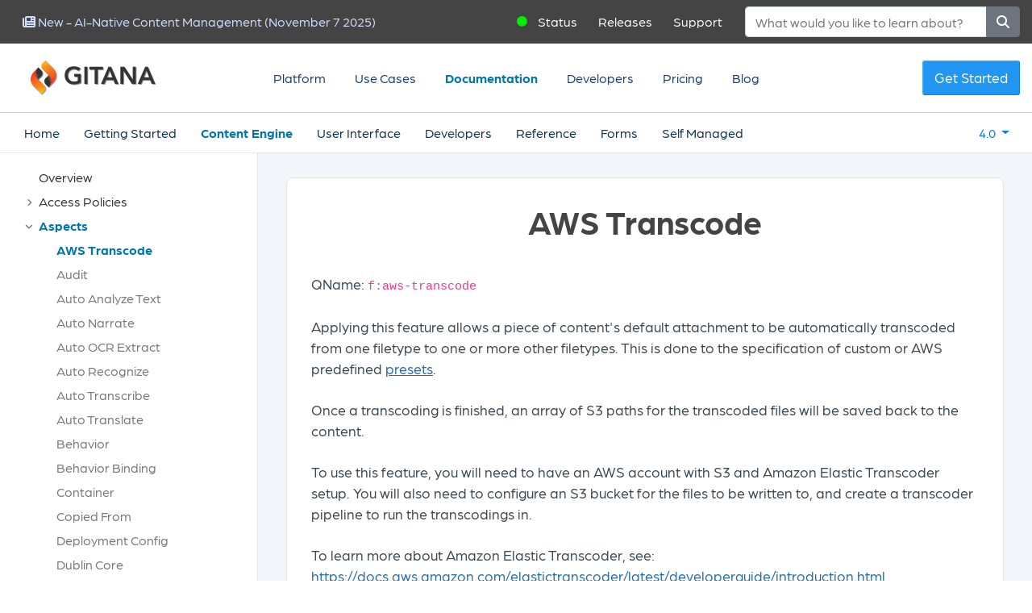

--- FILE ---
content_type: text/html;charset=UTF-8
request_url: https://gitana.io/documentation/gitana/4.0/engine/aspects/aws-transcode.html
body_size: 52347
content:




<!DOCTYPE html>
<!--[if IE 8]>			<html lang="en" dir="ltr" class="ie ie8"> <![endif]-->
<!--[if IE 9]>			<html lang="en" dir="ltr" class="ie ie9"> <![endif]-->
<!--[if gt IE 9]><!-->	<html lang="en" dir="ltr"> <!--<![endif]-->
    <head>
        









<!-- Google tag (gtag.js) -->
<script async src="https://www.googletagmanager.com/gtag/js?id=G-MJWX23C7JM"></script>
<script>
    window.dataLayer = window.dataLayer || [];
    function gtag(){dataLayer.push(arguments);}
    gtag('js', new Date());

    gtag('config', 'G-MJWX23C7JM');
</script>

<!-- Basic -->
<meta charset="utf-8">
<meta name="description" content="Automatically transcode content attachments with AWS, saving transcoded S3 paths back to your document efficiently. (Gitana 4.0)" />
<title>AWS Transcode | Aspects | Content Engine | Gitana 4.0 docs</title>
<meta name="author" content="Gitana Software, Inc.">
<meta http-equiv="content-language" content="en-us">


<link rel="canonical" href="https://gitana.io/documentation/gitana/4.0/engine/aspects/aws-transcode">

<link rel="stylesheet" href="/main-e7ec1c68cbcd2e692a55.css" rel="preload">

<link rel="stylesheet" href="https://use.typekit.net/fnm3kpm.css" rel="preload">
<link rel="shortcut icon" href="/assets/favicon-da899e31d1c8a1516364.ico">

<!-- Mobile Metas -->
<meta name="viewport" content="width=device-width, initial-scale=1.0">





<!-- schema.org: organization -->
<script type="application/ld+json">
    {
        "@context": "https://schema.org",
        "@type": "Corporation",
        "url": "https://gitana.io",
        "name": "Gitana",
        "logo": "https://gitana.io/images/gitana-logo-dark.png",
        "telephone": "617-475-5288",
        "contactPoint": {
            "@type": "ContactPoint",
            "email": "support@gitana.io",
            "telephone": "617-475-5288",
            "contactType": "Gitana Support"
        },
        "address": {
            "@type": "PostalAddress",
            "streetAddress": "22 Boston Wharf Road, 7th Floor",
            "addressLocality": "Boston",
            "addressRegion": "MA",
            "addressCountry": "USA",
            "postalCode": "02210"
        }
    }
</script>

        
    </head>
    <body class="documentation-body">

        <!-- START: header -->
        <header>
            








<!-- lg, md, sm -->
<div class="container-fluid topbar">

    <nav class="navbar navbar-light bg-light static-top navbar-expand-lg">

        <div class="navbar-leftish">
            
            <span class="navbar-text latest-news">
                <a class="d-none d-sm-block btn btn-link" href="/blog/ai-native-cms">
                    <i class="fas fa-newspaper"></i>
                    <span>New - AI-Native Content Management (November 7 2025)</span>
                </a>
            </span>
            
        </div>

        <div class="navbar-rightish">
            <span class="navbar-text">
                <span class="status-icon fas fa-circle none"></span><a class="btn btn-link" href="https://cloudcms.statuspage.io" target="_blank">Status</a>
            </span>
            <span class="navbar-text">
                <a class="d-none d-sm-block btn btn-link" href="/releases">Releases</a>
            </span>
            <span class="navbar-text">
                <a class="d-none d-sm-block btn btn-link" href="/support">Support</a>
            </span>

            <form class="form-inline search-box" id="searchForm" method="GET" action="/search" class="form-inline" role="form">
                <div class="input-group">
                    <input class="form-control" type="search" placeholder="What would you like to learn about?" aria-label="Search" name="text" value="" />
                    <div class="input-group-append">
                        <button class="btn btn-secondary" type="submit" title="Search">
                            <i class="fa fa-search"></i>
                        </button>
                    </div>
                </div>
            </form>
        </div>

    </nav>
</div>
            









<!-- show on big devices -->
<div class="container-fluid topmenu cms-big">

    <nav class="yamm navbar navbar-expand snap-holder">
        <a class="navbar-brand mr-auto gitana-logo snap-left" title="Home" href="/">
            <img src="/assets/gitana-logo-dark-158a43c3103e1a5e9d58.png" alt="Gitana" />
        </a>
        <ul class="navbar-nav mr-auto snap-center">

            <!-- platform -->
            <li class="nav-item dropdown yamm-fw ">
                <a href="/platform" class="nav-link" title="Platform">Platform</a>
                <div class="dropdown-menu bang yamm-content">
                    <div class="row">
                        <div class="col-6">
                            



<div class="media" data-menu-href="/platform">
    <a href="/platform" title="Platform"><img src="[data-uri]" alt="Platform"></a>
    <div class="media-body">
        <h5>Platform</h5>
        <p>Manage, collaborate, search and distribute your highly-structured content across branches, versions and workflow-driven lifecycle.</p>
    </div>
</div>


                        </div>
                        <div class="col-6">
                            



<div class="media" data-menu-href="/cloudcms">
    <a href="/cloudcms" title="Cloud CMS"><img src="[data-uri]" alt="Cloud CMS"></a>
    <div class="media-body">
        <h5>Cloud CMS</h5>
        <p>Create, Approve and Publish quality content to production on-time. Easy editorial and workflow tools let your best work reach your customers.</p>
    </div>
</div>


                        </div>
                        <div class="col-6">
                            



<div class="media" data-menu-href="/automation">
    <a href="/automation" title="Automation"><img src="[data-uri]" alt="Automation"></a>
    <div class="media-body">
        <h5>Automation</h5>
        <p>Automate your content creation and approval flows while taking advantage of AI services to enhance and curate content.</p>
    </div>
</div>


                        </div>
                        <div class="col-6">
                            



<div class="media" data-menu-href="/publishing">
    <a href="/publishing" title="Publishing"><img src="[data-uri]" alt="Publishing"></a>
    <div class="media-body">
        <h5>Publishing</h5>
        <p>Source and deliver high impact, quality content to your customers on schedule with automated assistants and scalable worldwide deployment.</p>
    </div>
</div>


                        </div>
                        <div class="col-6">
                            



<div class="media" data-menu-href="/ai">
    <a href="/ai" title="AI"><img src="[data-uri]" alt="AI"></a>
    <div class="media-body">
        <h5>AI</h5>
        <p>AI agents work alongside your teams to help understand your content, search for documents and generate insightful answers.</p>
    </div>
</div>


                        </div>
                        <div class="col-6">
                            



<div class="media" data-menu-href="/observability">
    <a href="/observability" title="Observability"><img src="[data-uri]" alt="Observability"></a>
    <div class="media-body">
        <h5>Observability</h5>
        <p>Gain automatic insights into how your team works. Learn what do to make them more effective and improve customer engagement.</p>
    </div>
</div>


                        </div>
                    </div>
                </div>
            </li>


            <!-- use cases -->
            <li class="nav-item dropdown yamm-fw ">

                <a href="/usecases" class="nav-link" title="Use Cases">Use Cases</a>
                <div class="dropdown-menu bang yamm-content">
                    <div class="row">
                        <div class="col-6">
                            



<div class="media" data-menu-href="/usecases/healthcare">
    <a href="/usecases/healthcare" title="Health Care / Compliance"><img src="[data-uri]" alt="Health Care / Compliance"></a>
    <div class="media-body">
        <h5>Health Care / Compliance</h5>
        <p>Work with automated sidekicks to quickly create, annotate and publish important content to physicians and patient-facing clinical teams around the world.</p>
    </div>
</div>


                        </div>
                        <div class="col-6">
                            



<div class="media" data-menu-href="/usecases/ai">
    <a href="/usecases/ai" title="Train AI Models"><img src="[data-uri]" alt="Train AI Models"></a>
    <div class="media-body">
        <h5>Train AI Models</h5>
        <p>Train AI models to be experts on your company contents and products to deliver customer recommendations, guidance and decision support.</p>
    </div>
</div>


                        </div>
                        <div class="col-6">
                            



<div class="media" data-menu-href="/usecases/digital-experiences">
    <a href="/usecases/digital-experiences" title="Retail"><img src="[data-uri]" alt="Retail"></a>
    <div class="media-body">
        <h5>Retail</h5>
        <p>Deliver your company branding, messages and product information to customers in real-time with scheduled publishing, hot fixes, A/B testing and versioned rollback.</p>
    </div>
</div>


                        </div>
                        <div class="col-6">
                            



<div class="media" data-menu-href="/usecases/travel">
    <a href="/usecases/travel" title="Travel"><img src="[data-uri]" alt="Travel"></a>
    <div class="media-body">
        <h5>Travel</h5>
        <p>Bulk load hotel, resort and travel information from internal data sources. Curate and publish to deliver real-time search and booking for live application customers.</p>
    </div>
</div>


                        </div>
                    </div>
                </div>
            </li>
            <li class="nav-item active">
                <a class="nav-link" href="/documentation" title="Documentation">Documentation</a>
            </li>
            <li class="nav-item ">
                <a class="nav-link" href="/developers" title="Developers">Developers</a>
            </li>
            <li class="nav-item ">
                <a class="nav-link" href="/pricing" title="Pricing">Pricing</a>
            </li>
            <li class="nav-item ">
                <a class="nav-link" href="/blog" title="Blog">Blog</a>
            </li>
        </ul>

        <span class="navbar-text biggies snap-right">
            <a title="Get Started" href="/trial" class="btn btn-outline-primary rounder backact5">Get Started</a>
        </span>

    </nav>
</div>

<!-- show on little devices -->
<div class="container-fluid topmenu cms-little">

    <a class="ml-auto gitana-logo snap-left" title="Home" href="/">
        <img src="/assets/gitana-logo-dark-158a43c3103e1a5e9d58.png" alt="Gitana" />
        <span class="gitana-logo-sub">Cloud CMS</span>
    </a>

    <nav class="mr-auto navbar snap-holder header-dropdown">
        <button class="navbar-toggler" type="button" data-toggle="collapse" data-target="#navbarTogglerDemo01" aria-controls="navbarTogglerDemo01" aria-expanded="false" aria-label="Toggle navigation">
            <span class="navbar-toggler-icon"><i class="fas fa-bars"></i></span>
        </button>
        <div class="collapse navbar-collapse" id="navbarTogglerDemo01">
            <ul class="navbar-nav mr-auto snap-center">

                <li class="nav-item ">
                    <a class="nav-link" href="/platform" title="Platform">Platform</a>
                </li>
                <li class="nav-item ">
                    <a class="nav-link" href="/usecases" title="Use Cases">Use Cases</a>
                </li>
                <li class="nav-item active">
                    <a class="nav-link" href="/documentation" title="Documentation">Documentation</a>
                </li>
                <li class="nav-item ">
                    <a class="nav-link" href="/developers" title="Developers">Developers</a>
                </li>
                <li class="nav-item ">
                    <a class="nav-link" href="/pricing" title="Pricing">Pricing</a>
                </li>
                <li class="nav-item">
                    <a class="nav-link" href="/trial" title="Get Started">Get Started</a>
                </li>
                <li class="nav-item">
                    <a class="nav-link" href="/contact" title="Contact Us">Contact us</a>
                </li>
            </ul>
        </div>
    </nav>
</div>
            

















<!-- lg, md, sm -->
<div class="container-fluid subheader">

    <div class="subheader-holder">

        <div class="books btn-group">
            
                <div class="book">
                    <a href="/documentation/gitana/4.0/home" class="">Home</a>
                </div>
            
                <div class="book">
                    <a href="/documentation/gitana/4.0/getting-started" class="">Getting Started</a>
                </div>
            
                <div class="book">
                    <a href="/documentation/gitana/4.0/engine" class="active">Content Engine</a>
                </div>
            
                <div class="book">
                    <a href="/documentation/gitana/4.0/ui" class="">User Interface</a>
                </div>
            
                <div class="book">
                    <a href="/documentation/gitana/4.0/developers" class="">Developers</a>
                </div>
            
                <div class="book">
                    <a href="/documentation/gitana/4.0/reference" class="">Reference</a>
                </div>
            
                <div class="book">
                    <a href="/documentation/gitana/4.0/forms" class="">Forms</a>
                </div>
            
                <div class="book">
                    <a href="/documentation/gitana/4.0/self-managed" class="">Self Managed</a>
                </div>
            
        </div>

        <div class="version">
            <div class="btn-group">
                <button class="btn btn-link dropdown-toggle" type="button" data-toggle="dropdown" aria-expanded="false" title="4.0">
                    4.0
                </button>
                <div class="dropdown-menu">
                    
                    <a class="dropdown-item" href="/documentation/gitana/3.2">3.2</a>
                    
                    <a class="dropdown-item" href="/documentation/gitana/4.0">4.0</a>
                    
                </div>
            </div>
        </div>

    </div>

</div>


        </header>
        <!-- END: header -->

        <div role="main" class="main doctop subheader-spaced">

            

            <div class="container-fluid">

                <div class="row">

                    
                    <div class="col-md-3 docside">
                        
                        
                        
















<div class="documentation-sidebar docs">

    <div class="doctree" style="display: none">
        <ul><li class=' article' data-level='0' data-key='gitana/4.0/engine/overview' data-jstree='{"icon":false}'><a title='Overview' class='btn btn-link' href='/documentation/gitana/4.0/engine/overview' style='text-align: left'>Overview</a></li><li class=' book' data-level='0' data-chapter='access-policies' data-jstree='{"icon":false}'><a title='Access Policies' class='btn btn-link' href='/documentation/gitana/4.0/engine/access-policies' style='text-align: left'>Access Policies</a><ul><li class=' article' data-level='1' data-key='gitana/4.0/engine/access-policies/conditions' data-jstree='{"icon":false}'><a title='Conditions' class='btn btn-link' href='/documentation/gitana/4.0/engine/access-policies/conditions' style='text-align: left'>Conditions</a><ul><li class=' article' data-level='2' data-key='gitana/4.0/engine/access-policies/conditions/and' data-jstree='{"icon":false}'><a title='And' class='btn btn-link' href='/documentation/gitana/4.0/engine/access-policies/conditions/and' style='text-align: left'>And</a></li><li class=' article' data-level='2' data-key='gitana/4.0/engine/access-policies/conditions/branch' data-jstree='{"icon":false}'><a title='Branch' class='btn btn-link' href='/documentation/gitana/4.0/engine/access-policies/conditions/branch' style='text-align: left'>Branch</a></li><li class=' article' data-level='2' data-key='gitana/4.0/engine/access-policies/conditions/changeset' data-jstree='{"icon":false}'><a title='Changeset' class='btn btn-link' href='/documentation/gitana/4.0/engine/access-policies/conditions/changeset' style='text-align: left'>Changeset</a></li><li class=' article' data-level='2' data-key='gitana/4.0/engine/access-policies/conditions/datastore' data-jstree='{"icon":false}'><a title='Data Store' class='btn btn-link' href='/documentation/gitana/4.0/engine/access-policies/conditions/datastore' style='text-align: left'>Data Store</a></li><li class=' article' data-level='2' data-key='gitana/4.0/engine/access-policies/conditions/feature' data-jstree='{"icon":false}'><a title='Feature' class='btn btn-link' href='/documentation/gitana/4.0/engine/access-policies/conditions/feature' style='text-align: left'>Feature</a></li><li class=' article' data-level='2' data-key='gitana/4.0/engine/access-policies/conditions/id' data-jstree='{"icon":false}'><a title='ID' class='btn btn-link' href='/documentation/gitana/4.0/engine/access-policies/conditions/id' style='text-align: left'>ID</a></li><li class=' article' data-level='2' data-key='gitana/4.0/engine/access-policies/conditions/locale' data-jstree='{"icon":false}'><a title='Locale' class='btn btn-link' href='/documentation/gitana/4.0/engine/access-policies/conditions/locale' style='text-align: left'>Locale</a></li><li class=' article' data-level='2' data-key='gitana/4.0/engine/access-policies/conditions/not' data-jstree='{"icon":false}'><a title='Not' class='btn btn-link' href='/documentation/gitana/4.0/engine/access-policies/conditions/not' style='text-align: left'>Not</a></li><li class=' article' data-level='2' data-key='gitana/4.0/engine/access-policies/conditions/or' data-jstree='{"icon":false}'><a title='Or' class='btn btn-link' href='/documentation/gitana/4.0/engine/access-policies/conditions/or' style='text-align: left'>Or</a></li><li class=' article' data-level='2' data-key='gitana/4.0/engine/access-policies/conditions/path' data-jstree='{"icon":false}'><a title='Path' class='btn btn-link' href='/documentation/gitana/4.0/engine/access-policies/conditions/path' style='text-align: left'>Path</a></li><li class=' article' data-level='2' data-key='gitana/4.0/engine/access-policies/conditions/project' data-jstree='{"icon":false}'><a title='Project' class='btn btn-link' href='/documentation/gitana/4.0/engine/access-policies/conditions/project' style='text-align: left'>Project</a></li><li class=' article' data-level='2' data-key='gitana/4.0/engine/access-policies/conditions/property' data-jstree='{"icon":false}'><a title='Property' class='btn btn-link' href='/documentation/gitana/4.0/engine/access-policies/conditions/property' style='text-align: left'>Property</a></li><li class=' article' data-level='2' data-key='gitana/4.0/engine/access-policies/conditions/reference' data-jstree='{"icon":false}'><a title='Reference' class='btn btn-link' href='/documentation/gitana/4.0/engine/access-policies/conditions/reference' style='text-align: left'>Reference</a></li><li class=' article' data-level='2' data-key='gitana/4.0/engine/access-policies/conditions/type' data-jstree='{"icon":false}'><a title='Type' class='btn btn-link' href='/documentation/gitana/4.0/engine/access-policies/conditions/type' style='text-align: left'>Type</a></li><li class=' article' data-level='2' data-key='gitana/4.0/engine/access-policies/conditions/type-qname' data-jstree='{"icon":false}'><a title='Type QName' class='btn btn-link' href='/documentation/gitana/4.0/engine/access-policies/conditions/type-qname' style='text-align: left'>Type QName</a></li></ul></li><li class=' article' data-level='1' data-key='gitana/4.0/engine/access-policies/samples' data-jstree='{"icon":false}'><a title='Samples' class='btn btn-link' href='/documentation/gitana/4.0/engine/access-policies/samples' style='text-align: left'>Samples</a><ul><li class=' article' data-level='2' data-key='gitana/4.0/engine/access-policies/samples/consumer-of-all-content' data-jstree='{"icon":false}'><a title='Consumer of all Content' class='btn btn-link' href='/documentation/gitana/4.0/engine/access-policies/samples/consumer-of-all-content' style='text-align: left'>Consumer of all Content</a></li><li class=' article' data-level='2' data-key='gitana/4.0/engine/access-policies/samples/editor-of-all-content-in-spanish' data-jstree='{"icon":false}'><a title='Editor of all Content in Spanish' class='btn btn-link' href='/documentation/gitana/4.0/engine/access-policies/samples/editor-of-all-content-in-spanish' style='text-align: left'>Editor of all Content in Spanish</a></li><li class=' article' data-level='2' data-key='gitana/4.0/engine/access-policies/samples/manager-of-all-content-in-a-folder' data-jstree='{"icon":false}'><a title='Manager of all Content in a Folder' class='btn btn-link' href='/documentation/gitana/4.0/engine/access-policies/samples/manager-of-all-content-in-a-folder' style='text-align: left'>Manager of all Content in a Folder</a></li></ul></li><li class=' article' data-level='1' data-key='gitana/4.0/engine/access-policies/system' data-jstree='{"icon":false}'><a title='System Policies' class='btn btn-link' href='/documentation/gitana/4.0/engine/access-policies/system' style='text-align: left'>System Policies</a><ul><li class=' article' data-level='2' data-key='gitana/4.0/engine/access-policies/system/platform-application-user' data-jstree='{"icon":false}'><a title='platform-application-user' class='btn btn-link' href='/documentation/gitana/4.0/engine/access-policies/system/platform-application-user' style='text-align: left'>platform-application-user</a></li><li class=' article' data-level='2' data-key='gitana/4.0/engine/access-policies/system/platform-connector' data-jstree='{"icon":false}'><a title='platform-connector' class='btn btn-link' href='/documentation/gitana/4.0/engine/access-policies/system/platform-connector' style='text-align: left'>platform-connector</a></li><li class=' article' data-level='2' data-key='gitana/4.0/engine/access-policies/system/project-application-user' data-jstree='{"icon":false}'><a title='project-application-user' class='btn btn-link' href='/documentation/gitana/4.0/engine/access-policies/system/project-application-user' style='text-align: left'>project-application-user</a></li><li class=' article' data-level='2' data-key='gitana/4.0/engine/access-policies/system/project-collaborator' data-jstree='{"icon":false}'><a title='project-collaborator' class='btn btn-link' href='/documentation/gitana/4.0/engine/access-policies/system/project-collaborator' style='text-align: left'>project-collaborator</a></li><li class=' article' data-level='2' data-key='gitana/4.0/engine/access-policies/system/project-connector' data-jstree='{"icon":false}'><a title='project-connector' class='btn btn-link' href='/documentation/gitana/4.0/engine/access-policies/system/project-connector' style='text-align: left'>project-connector</a></li><li class=' article' data-level='2' data-key='gitana/4.0/engine/access-policies/system/project-manager' data-jstree='{"icon":false}'><a title='project-manager' class='btn btn-link' href='/documentation/gitana/4.0/engine/access-policies/system/project-manager' style='text-align: left'>project-manager</a></li><li class=' article' data-level='2' data-key='gitana/4.0/engine/access-policies/system/project-owner' data-jstree='{"icon":false}'><a title='project-owner' class='btn btn-link' href='/documentation/gitana/4.0/engine/access-policies/system/project-owner' style='text-align: left'>project-owner</a></li><li class=' article' data-level='2' data-key='gitana/4.0/engine/access-policies/system/project-read-all-content' data-jstree='{"icon":false}'><a title='project-read-all-content' class='btn btn-link' href='/documentation/gitana/4.0/engine/access-policies/system/project-read-all-content' style='text-align: left'>project-read-all-content</a></li><li class=' article' data-level='2' data-key='gitana/4.0/engine/access-policies/system/project-read-all-paths' data-jstree='{"icon":false}'><a title='project-read-all-paths' class='btn btn-link' href='/documentation/gitana/4.0/engine/access-policies/system/project-read-all-paths' style='text-align: left'>project-read-all-paths</a></li><li class=' article' data-level='2' data-key='gitana/4.0/engine/access-policies/system/project-user' data-jstree='{"icon":false}'><a title='project-user' class='btn btn-link' href='/documentation/gitana/4.0/engine/access-policies/system/project-user' style='text-align: left'>project-user</a></li></ul></li><li class=' article' data-level='1' data-key='gitana/4.0/engine/access-policies/templates' data-jstree='{"icon":false}'><a title='Templates' class='btn btn-link' href='/documentation/gitana/4.0/engine/access-policies/templates' style='text-align: left'>Templates</a><ul><li class=' article' data-level='2' data-key='gitana/4.0/engine/access-policies/templates/edit-all-content-in-spanish' data-jstree='{"icon":false}'><a title='edit-all-content-in-spanish' class='btn btn-link' href='/documentation/gitana/4.0/engine/access-policies/templates/edit-all-content-in-spanish' style='text-align: left'>edit-all-content-in-spanish</a></li><li class=' article' data-level='2' data-key='gitana/4.0/engine/access-policies/templates/edit-all-content-with-a-property' data-jstree='{"icon":false}'><a title='edit-all-content-with-a-property' class='btn btn-link' href='/documentation/gitana/4.0/engine/access-policies/templates/edit-all-content-with-a-property' style='text-align: left'>edit-all-content-with-a-property</a></li><li class=' article' data-level='2' data-key='gitana/4.0/engine/access-policies/templates/manage-all-content-of-a-type' data-jstree='{"icon":false}'><a title='manage-all-content-of-a-type' class='btn btn-link' href='/documentation/gitana/4.0/engine/access-policies/templates/manage-all-content-of-a-type' style='text-align: left'>manage-all-content-of-a-type</a></li><li class=' article' data-level='2' data-key='gitana/4.0/engine/access-policies/templates/manage-content-of-a-type-in-a-folder' data-jstree='{"icon":false}'><a title='manage-content-of-a-type-in-a-folder' class='btn btn-link' href='/documentation/gitana/4.0/engine/access-policies/templates/manage-content-of-a-type-in-a-folder' style='text-align: left'>manage-content-of-a-type-in-a-folder</a></li><li class=' article' data-level='2' data-key='gitana/4.0/engine/access-policies/templates/read-all-content' data-jstree='{"icon":false}'><a title='read-all-content' class='btn btn-link' href='/documentation/gitana/4.0/engine/access-policies/templates/read-all-content' style='text-align: left'>read-all-content</a></li><li class=' article' data-level='2' data-key='gitana/4.0/engine/access-policies/templates/read-all-content-from-a-single-project' data-jstree='{"icon":false}'><a title='read-all-content-from-a-single-project' class='btn btn-link' href='/documentation/gitana/4.0/engine/access-policies/templates/read-all-content-from-a-single-project' style='text-align: left'>read-all-content-from-a-single-project</a></li><li class=' article' data-level='2' data-key='gitana/4.0/engine/access-policies/templates/read-all-content-from-all-projects' data-jstree='{"icon":false}'><a title='read-all-content-from-all-projects' class='btn btn-link' href='/documentation/gitana/4.0/engine/access-policies/templates/read-all-content-from-all-projects' style='text-align: left'>read-all-content-from-all-projects</a></li><li class=' article' data-level='2' data-key='gitana/4.0/engine/access-policies/templates/read-all-content-from-multiple-projects' data-jstree='{"icon":false}'><a title='read-all-content-from-multiple-projects' class='btn btn-link' href='/documentation/gitana/4.0/engine/access-policies/templates/read-all-content-from-multiple-projects' style='text-align: left'>read-all-content-from-multiple-projects</a></li><li class=' article' data-level='2' data-key='gitana/4.0/engine/access-policies/templates/read-all-content-in-a-folder' data-jstree='{"icon":false}'><a title='read-all-content-in-a-folder' class='btn btn-link' href='/documentation/gitana/4.0/engine/access-policies/templates/read-all-content-in-a-folder' style='text-align: left'>read-all-content-in-a-folder</a></li><li class=' article' data-level='2' data-key='gitana/4.0/engine/access-policies/templates/read-all-content-with-a-feature' data-jstree='{"icon":false}'><a title='read-all-content-with-a-feature' class='btn btn-link' href='/documentation/gitana/4.0/engine/access-policies/templates/read-all-content-with-a-feature' style='text-align: left'>read-all-content-with-a-feature</a></li></ul></li></ul></li><li class='active book' data-level='0' data-chapter='aspects' data-jstree='{"icon":false}'><a title='Aspects' class='btn btn-link' href='/documentation/gitana/4.0/engine/aspects' style='text-align: left'>Aspects</a><ul><li class='active article' data-level='1' data-key='gitana/4.0/engine/aspects/aws-transcode' data-jstree='{"icon":false}'><a title='AWS Transcode' class='btn btn-link' href='/documentation/gitana/4.0/engine/aspects/aws-transcode' style='text-align: left'>AWS Transcode</a></li><li class=' article' data-level='1' data-key='gitana/4.0/engine/aspects/audit' data-jstree='{"icon":false}'><a title='Audit' class='btn btn-link' href='/documentation/gitana/4.0/engine/aspects/audit' style='text-align: left'>Audit</a></li><li class=' article' data-level='1' data-key='gitana/4.0/engine/aspects/auto-analyze-text' data-jstree='{"icon":false}'><a title='Auto Analyze Text' class='btn btn-link' href='/documentation/gitana/4.0/engine/aspects/auto-analyze-text' style='text-align: left'>Auto Analyze Text</a></li><li class=' article' data-level='1' data-key='gitana/4.0/engine/aspects/auto-narrate' data-jstree='{"icon":false}'><a title='Auto Narrate' class='btn btn-link' href='/documentation/gitana/4.0/engine/aspects/auto-narrate' style='text-align: left'>Auto Narrate</a></li><li class=' article' data-level='1' data-key='gitana/4.0/engine/aspects/auto-ocr-extract' data-jstree='{"icon":false}'><a title='Auto OCR Extract' class='btn btn-link' href='/documentation/gitana/4.0/engine/aspects/auto-ocr-extract' style='text-align: left'>Auto OCR Extract</a></li><li class=' article' data-level='1' data-key='gitana/4.0/engine/aspects/auto-recognize' data-jstree='{"icon":false}'><a title='Auto Recognize' class='btn btn-link' href='/documentation/gitana/4.0/engine/aspects/auto-recognize' style='text-align: left'>Auto Recognize</a></li><li class=' article' data-level='1' data-key='gitana/4.0/engine/aspects/auto-transcribe' data-jstree='{"icon":false}'><a title='Auto Transcribe' class='btn btn-link' href='/documentation/gitana/4.0/engine/aspects/auto-transcribe' style='text-align: left'>Auto Transcribe</a></li><li class=' article' data-level='1' data-key='gitana/4.0/engine/aspects/auto-translate' data-jstree='{"icon":false}'><a title='Auto Translate' class='btn btn-link' href='/documentation/gitana/4.0/engine/aspects/auto-translate' style='text-align: left'>Auto Translate</a></li><li class=' article' data-level='1' data-key='gitana/4.0/engine/aspects/behavior' data-jstree='{"icon":false}'><a title='Behavior' class='btn btn-link' href='/documentation/gitana/4.0/engine/aspects/behavior' style='text-align: left'>Behavior</a></li><li class=' article' data-level='1' data-key='gitana/4.0/engine/aspects/behavior-binding' data-jstree='{"icon":false}'><a title='Behavior Binding' class='btn btn-link' href='/documentation/gitana/4.0/engine/aspects/behavior-binding' style='text-align: left'>Behavior Binding</a></li><li class=' article' data-level='1' data-key='gitana/4.0/engine/aspects/container' data-jstree='{"icon":false}'><a title='Container' class='btn btn-link' href='/documentation/gitana/4.0/engine/aspects/container' style='text-align: left'>Container</a></li><li class=' article' data-level='1' data-key='gitana/4.0/engine/aspects/copied-from' data-jstree='{"icon":false}'><a title='Copied From' class='btn btn-link' href='/documentation/gitana/4.0/engine/aspects/copied-from' style='text-align: left'>Copied From</a></li><li class=' article' data-level='1' data-key='gitana/4.0/engine/aspects/deployment-config' data-jstree='{"icon":false}'><a title='Deployment Config' class='btn btn-link' href='/documentation/gitana/4.0/engine/aspects/deployment-config' style='text-align: left'>Deployment Config</a></li><li class=' article' data-level='1' data-key='gitana/4.0/engine/aspects/dublincore' data-jstree='{"icon":false}'><a title='Dublin Core' class='btn btn-link' href='/documentation/gitana/4.0/engine/aspects/dublincore' style='text-align: left'>Dublin Core</a></li><li class=' article' data-level='1' data-key='gitana/4.0/engine/aspects/embeddable' data-jstree='{"icon":false}'><a title='Embeddable' class='btn btn-link' href='/documentation/gitana/4.0/engine/aspects/embeddable' style='text-align: left'>Embeddable</a></li><li class=' article' data-level='1' data-key='gitana/4.0/engine/aspects/extractable' data-jstree='{"icon":false}'><a title='Extractable' class='btn btn-link' href='/documentation/gitana/4.0/engine/aspects/extractable' style='text-align: left'>Extractable</a></li><li class=' article' data-level='1' data-key='gitana/4.0/engine/aspects/filename' data-jstree='{"icon":false}'><a title='Filename' class='btn btn-link' href='/documentation/gitana/4.0/engine/aspects/filename' style='text-align: left'>Filename</a></li><li class=' article' data-level='1' data-key='gitana/4.0/engine/aspects/geolocation' data-jstree='{"icon":false}'><a title='Geolocation' class='btn btn-link' href='/documentation/gitana/4.0/engine/aspects/geolocation' style='text-align: left'>Geolocation</a></li><li class=' article' data-level='1' data-key='gitana/4.0/engine/aspects/indexable' data-jstree='{"icon":false}'><a title='Indexable' class='btn btn-link' href='/documentation/gitana/4.0/engine/aspects/indexable' style='text-align: left'>Indexable</a></li><li class=' article' data-level='1' data-key='gitana/4.0/engine/aspects/inline-links' data-jstree='{"icon":false}'><a title='Inline Links' class='btn btn-link' href='/documentation/gitana/4.0/engine/aspects/inline-links' style='text-align: left'>Inline Links</a></li><li class=' article' data-level='1' data-key='gitana/4.0/engine/aspects/knowledge-recipient' data-jstree='{"icon":false}'><a title='Knowledge Recipient' class='btn btn-link' href='/documentation/gitana/4.0/engine/aspects/knowledge-recipient' style='text-align: left'>Knowledge Recipient</a></li><li class=' article' data-level='1' data-key='gitana/4.0/engine/aspects/knowledge-sharing' data-jstree='{"icon":false}'><a title='Knowledge Sharing' class='btn btn-link' href='/documentation/gitana/4.0/engine/aspects/knowledge-sharing' style='text-align: left'>Knowledge Sharing</a></li><li class=' article' data-level='1' data-key='gitana/4.0/engine/aspects/knowledge-space' data-jstree='{"icon":false}'><a title='Knowledge Space' class='btn btn-link' href='/documentation/gitana/4.0/engine/aspects/knowledge-space' style='text-align: left'>Knowledge Space</a></li><li class=' article' data-level='1' data-key='gitana/4.0/engine/aspects/locked' data-jstree='{"icon":false}'><a title='Locked' class='btn btn-link' href='/documentation/gitana/4.0/engine/aspects/locked' style='text-align: left'>Locked</a></li><li class=' article' data-level='1' data-key='gitana/4.0/engine/aspects/multilingual' data-jstree='{"icon":false}'><a title='Multilingual' class='btn btn-link' href='/documentation/gitana/4.0/engine/aspects/multilingual' style='text-align: left'>Multilingual</a></li><li class=' article' data-level='1' data-key='gitana/4.0/engine/aspects/non-cyclic' data-jstree='{"icon":false}'><a title='Non-Cyclic' class='btn btn-link' href='/documentation/gitana/4.0/engine/aspects/non-cyclic' style='text-align: left'>Non-Cyclic</a></li><li class=' article' data-level='1' data-key='gitana/4.0/engine/aspects/precompile' data-jstree='{"icon":false}'><a title='Precompile' class='btn btn-link' href='/documentation/gitana/4.0/engine/aspects/precompile' style='text-align: left'>Precompile</a></li><li class=' article' data-level='1' data-key='gitana/4.0/engine/aspects/previewable' data-jstree='{"icon":false}'><a title='Previewable' class='btn btn-link' href='/documentation/gitana/4.0/engine/aspects/previewable' style='text-align: left'>Previewable</a></li><li class=' article' data-level='1' data-key='gitana/4.0/engine/aspects/propagates-authorities' data-jstree='{"icon":false}'><a title='Propagates Authorities' class='btn btn-link' href='/documentation/gitana/4.0/engine/aspects/propagates-authorities' style='text-align: left'>Propagates Authorities</a></li><li class=' article' data-level='1' data-key='gitana/4.0/engine/aspects/property-mapping' data-jstree='{"icon":false}'><a title='Property Mapping' class='btn btn-link' href='/documentation/gitana/4.0/engine/aspects/property-mapping' style='text-align: left'>Property Mapping</a></li><li class=' article' data-level='1' data-key='gitana/4.0/engine/aspects/rates' data-jstree='{"icon":false}'><a title='Rates' class='btn btn-link' href='/documentation/gitana/4.0/engine/aspects/rates' style='text-align: left'>Rates</a></li><li class=' article' data-level='1' data-key='gitana/4.0/engine/aspects/reading-level' data-jstree='{"icon":false}'><a title='Reading Level' class='btn btn-link' href='/documentation/gitana/4.0/engine/aspects/reading-level' style='text-align: left'>Reading Level</a></li><li class=' article' data-level='1' data-key='gitana/4.0/engine/aspects/related' data-jstree='{"icon":false}'><a title='Related' class='btn btn-link' href='/documentation/gitana/4.0/engine/aspects/related' style='text-align: left'>Related</a></li><li class=' article' data-level='1' data-key='gitana/4.0/engine/aspects/relator' data-jstree='{"icon":false}'><a title='Relator' class='btn btn-link' href='/documentation/gitana/4.0/engine/aspects/relator' style='text-align: left'>Relator</a></li><li class=' article' data-level='1' data-key='gitana/4.0/engine/aspects/rendition' data-jstree='{"icon":false}'><a title='Rendition' class='btn btn-link' href='/documentation/gitana/4.0/engine/aspects/rendition' style='text-align: left'>Rendition</a></li><li class=' article' data-level='1' data-key='gitana/4.0/engine/aspects/renditionable' data-jstree='{"icon":false}'><a title='Renditionable' class='btn btn-link' href='/documentation/gitana/4.0/engine/aspects/renditionable' style='text-align: left'>Renditionable</a></li><li class=' article' data-level='1' data-key='gitana/4.0/engine/aspects/renditioned' data-jstree='{"icon":false}'><a title='Renditioned' class='btn btn-link' href='/documentation/gitana/4.0/engine/aspects/renditioned' style='text-align: left'>Renditioned</a></li><li class=' article' data-level='1' data-key='gitana/4.0/engine/aspects/stats-sum-counter' data-jstree='{"icon":false}'><a title='Stats Sum Counter' class='btn btn-link' href='/documentation/gitana/4.0/engine/aspects/stats-sum-counter' style='text-align: left'>Stats Sum Counter</a></li><li class=' article' data-level='1' data-key='gitana/4.0/engine/aspects/taggable' data-jstree='{"icon":false}'><a title='Taggable' class='btn btn-link' href='/documentation/gitana/4.0/engine/aspects/taggable' style='text-align: left'>Taggable</a></li><li class=' article' data-level='1' data-key='gitana/4.0/engine/aspects/thumbnailable' data-jstree='{"icon":false}'><a title='Thumbnailable' class='btn btn-link' href='/documentation/gitana/4.0/engine/aspects/thumbnailable' style='text-align: left'>Thumbnailable</a></li><li class=' article' data-level='1' data-key='gitana/4.0/engine/aspects/titled' data-jstree='{"icon":false}'><a title='Titled' class='btn btn-link' href='/documentation/gitana/4.0/engine/aspects/titled' style='text-align: left'>Titled</a></li><li class=' article' data-level='1' data-key='gitana/4.0/engine/aspects/translation' data-jstree='{"icon":false}'><a title='Translation' class='btn btn-link' href='/documentation/gitana/4.0/engine/aspects/translation' style='text-align: left'>Translation</a></li><li class=' article' data-level='1' data-key='gitana/4.0/engine/aspects/watermarkable' data-jstree='{"icon":false}'><a title='Watermarkable' class='btn btn-link' href='/documentation/gitana/4.0/engine/aspects/watermarkable' style='text-align: left'>Watermarkable</a></li><li class=' article' data-level='1' data-key='gitana/4.0/engine/aspects/word-count' data-jstree='{"icon":false}'><a title='Word Count' class='btn btn-link' href='/documentation/gitana/4.0/engine/aspects/word-count' style='text-align: left'>Word Count</a></li></ul></li><li class=' book' data-level='0' data-chapter='authorities' data-jstree='{"icon":false}'><a title='Authorities' class='btn btn-link' href='/documentation/gitana/4.0/engine/authorities' style='text-align: left'>Authorities</a><ul></ul></li><li class=' book' data-level='0' data-chapter='behaviors' data-jstree='{"icon":false}'><a title='Behaviors' class='btn btn-link' href='/documentation/gitana/4.0/engine/behaviors' style='text-align: left'>Behaviors</a><ul><li class=' article' data-level='1' data-key='gitana/4.0/engine/behaviors/actions' data-jstree='{"icon":false}'><a title='Actions' class='btn btn-link' href='/documentation/gitana/4.0/engine/behaviors/actions' style='text-align: left'>Actions</a><ul><li class=' article' data-level='2' data-key='gitana/4.0/engine/behaviors/actions/add-feature' data-jstree='{"icon":false}'><a title='Add Feature' class='btn btn-link' href='/documentation/gitana/4.0/engine/behaviors/actions/add-feature' style='text-align: left'>Add Feature</a></li><li class=' article' data-level='2' data-key='gitana/4.0/engine/behaviors/actions/capture-screenshot' data-jstree='{"icon":false}'><a title='Capture Screenshot' class='btn btn-link' href='/documentation/gitana/4.0/engine/behaviors/actions/capture-screenshot' style='text-align: left'>Capture Screenshot</a></li><li class=' article' data-level='2' data-key='gitana/4.0/engine/behaviors/actions/change-qname' data-jstree='{"icon":false}'><a title='Change QName' class='btn btn-link' href='/documentation/gitana/4.0/engine/behaviors/actions/change-qname' style='text-align: left'>Change QName</a></li><li class=' article' data-level='2' data-key='gitana/4.0/engine/behaviors/actions/change-type' data-jstree='{"icon":false}'><a title='Change Type' class='btn btn-link' href='/documentation/gitana/4.0/engine/behaviors/actions/change-type' style='text-align: left'>Change Type</a></li><li class=' article' data-level='2' data-key='gitana/4.0/engine/behaviors/actions/copy-multiple-nodes' data-jstree='{"icon":false}'><a title='Copy Multiple Nodes' class='btn btn-link' href='/documentation/gitana/4.0/engine/behaviors/actions/copy-multiple-nodes' style='text-align: left'>Copy Multiple Nodes</a></li><li class=' article' data-level='2' data-key='gitana/4.0/engine/behaviors/actions/copy-node' data-jstree='{"icon":false}'><a title='Copy Node' class='btn btn-link' href='/documentation/gitana/4.0/engine/behaviors/actions/copy-node' style='text-align: left'>Copy Node</a></li><li class=' article' data-level='2' data-key='gitana/4.0/engine/behaviors/actions/create-thumbnail' data-jstree='{"icon":false}'><a title='Create Thumbnail' class='btn btn-link' href='/documentation/gitana/4.0/engine/behaviors/actions/create-thumbnail' style='text-align: left'>Create Thumbnail</a></li><li class=' article' data-level='2' data-key='gitana/4.0/engine/behaviors/actions/decrement-property-value' data-jstree='{"icon":false}'><a title='Decrement Property Value' class='btn btn-link' href='/documentation/gitana/4.0/engine/behaviors/actions/decrement-property-value' style='text-align: left'>Decrement Property Value</a></li><li class=' article' data-level='2' data-key='gitana/4.0/engine/behaviors/actions/deploy-node' data-jstree='{"icon":false}'><a title='Deploy Node' class='btn btn-link' href='/documentation/gitana/4.0/engine/behaviors/actions/deploy-node' style='text-align: left'>Deploy Node</a></li><li class=' article' data-level='2' data-key='gitana/4.0/engine/behaviors/actions/execute-script' data-jstree='{"icon":false}'><a title='Execute Script' class='btn btn-link' href='/documentation/gitana/4.0/engine/behaviors/actions/execute-script' style='text-align: left'>Execute Script</a></li><li class=' article' data-level='2' data-key='gitana/4.0/engine/behaviors/actions/execute-script-from-node' data-jstree='{"icon":false}'><a title='Execute Script from a Node' class='btn btn-link' href='/documentation/gitana/4.0/engine/behaviors/actions/execute-script-from-node' style='text-align: left'>Execute Script from a Node</a></li><li class=' article' data-level='2' data-key='gitana/4.0/engine/behaviors/actions/increment-property-value' data-jstree='{"icon":false}'><a title='Increment Property Value' class='btn btn-link' href='/documentation/gitana/4.0/engine/behaviors/actions/increment-property-value' style='text-align: left'>Increment Property Value</a></li><li class=' article' data-level='2' data-key='gitana/4.0/engine/behaviors/actions/invalidate-page-renditions' data-jstree='{"icon":false}'><a title='Invalidate Page Renditions' class='btn btn-link' href='/documentation/gitana/4.0/engine/behaviors/actions/invalidate-page-renditions' style='text-align: left'>Invalidate Page Renditions</a></li><li class=' article' data-level='2' data-key='gitana/4.0/engine/behaviors/actions/lock-node' data-jstree='{"icon":false}'><a title='Lock Node' class='btn btn-link' href='/documentation/gitana/4.0/engine/behaviors/actions/lock-node' style='text-align: left'>Lock Node</a></li><li class=' article' data-level='2' data-key='gitana/4.0/engine/behaviors/actions/logger' data-jstree='{"icon":false}'><a title='Logger' class='btn btn-link' href='/documentation/gitana/4.0/engine/behaviors/actions/logger' style='text-align: left'>Logger</a></li><li class=' article' data-level='2' data-key='gitana/4.0/engine/behaviors/actions/move-node' data-jstree='{"icon":false}'><a title='Move Node' class='btn btn-link' href='/documentation/gitana/4.0/engine/behaviors/actions/move-node' style='text-align: left'>Move Node</a></li><li class=' article' data-level='2' data-key='gitana/4.0/engine/behaviors/actions/ocr-extract-node' data-jstree='{"icon":false}'><a title='OCR Extract Node' class='btn btn-link' href='/documentation/gitana/4.0/engine/behaviors/actions/ocr-extract-node' style='text-align: left'>OCR Extract Node</a></li><li class=' article' data-level='2' data-key='gitana/4.0/engine/behaviors/actions/remove-feature' data-jstree='{"icon":false}'><a title='Remove Feature' class='btn btn-link' href='/documentation/gitana/4.0/engine/behaviors/actions/remove-feature' style='text-align: left'>Remove Feature</a></li><li class=' article' data-level='2' data-key='gitana/4.0/engine/behaviors/actions/remove-property' data-jstree='{"icon":false}'><a title='Remove Property' class='btn btn-link' href='/documentation/gitana/4.0/engine/behaviors/actions/remove-property' style='text-align: left'>Remove Property</a></li><li class=' article' data-level='2' data-key='gitana/4.0/engine/behaviors/actions/send-email' data-jstree='{"icon":false}'><a title='Send Email' class='btn btn-link' href='/documentation/gitana/4.0/engine/behaviors/actions/send-email' style='text-align: left'>Send Email</a></li><li class=' article' data-level='2' data-key='gitana/4.0/engine/behaviors/actions/slack-message' data-jstree='{"icon":false}'><a title='Send a Slack Message' class='btn btn-link' href='/documentation/gitana/4.0/engine/behaviors/actions/slack-message' style='text-align: left'>Send a Slack Message</a></li><li class=' article' data-level='2' data-key='gitana/4.0/engine/behaviors/actions/set-property' data-jstree='{"icon":false}'><a title='Set Property' class='btn btn-link' href='/documentation/gitana/4.0/engine/behaviors/actions/set-property' style='text-align: left'>Set Property</a></li><li class=' article' data-level='2' data-key='gitana/4.0/engine/behaviors/actions/start-workflow' data-jstree='{"icon":false}'><a title='Start Workflow' class='btn btn-link' href='/documentation/gitana/4.0/engine/behaviors/actions/start-workflow' style='text-align: left'>Start Workflow</a></li><li class=' article' data-level='2' data-key='gitana/4.0/engine/behaviors/actions/sync-multiple-nodes' data-jstree='{"icon":false}'><a title='Sync Multiple Nodes' class='btn btn-link' href='/documentation/gitana/4.0/engine/behaviors/actions/sync-multiple-nodes' style='text-align: left'>Sync Multiple Nodes</a></li><li class=' article' data-level='2' data-key='gitana/4.0/engine/behaviors/actions/sync-node' data-jstree='{"icon":false}'><a title='Sync Node' class='btn btn-link' href='/documentation/gitana/4.0/engine/behaviors/actions/sync-node' style='text-align: left'>Sync Node</a></li><li class=' article' data-level='2' data-key='gitana/4.0/engine/behaviors/actions/unlock-node' data-jstree='{"icon":false}'><a title='Unlock Node' class='btn btn-link' href='/documentation/gitana/4.0/engine/behaviors/actions/unlock-node' style='text-align: left'>Unlock Node</a></li><li class=' article' data-level='2' data-key='gitana/4.0/engine/behaviors/actions/unzip-node' data-jstree='{"icon":false}'><a title='Unzip Node' class='btn btn-link' href='/documentation/gitana/4.0/engine/behaviors/actions/unzip-node' style='text-align: left'>Unzip Node</a></li><li class=' article' data-level='2' data-key='gitana/4.0/engine/behaviors/actions/webhook' data-jstree='{"icon":false}'><a title='Web Hook' class='btn btn-link' href='/documentation/gitana/4.0/engine/behaviors/actions/webhook' style='text-align: left'>Web Hook</a></li></ul></li><li class=' article' data-level='1' data-key='gitana/4.0/engine/behaviors/conditions' data-jstree='{"icon":false}'><a title='Conditions' class='btn btn-link' href='/documentation/gitana/4.0/engine/behaviors/conditions' style='text-align: left'>Conditions</a><ul><li class=' article' data-level='2' data-key='gitana/4.0/engine/behaviors/conditions/and' data-jstree='{"icon":false}'><a title='And' class='btn btn-link' href='/documentation/gitana/4.0/engine/behaviors/conditions/and' style='text-align: left'>And</a></li><li class=' article' data-level='2' data-key='gitana/4.0/engine/behaviors/conditions/merge' data-jstree='{"icon":false}'><a title='Merge' class='btn btn-link' href='/documentation/gitana/4.0/engine/behaviors/conditions/merge' style='text-align: left'>Merge</a></li><li class=' article' data-level='2' data-key='gitana/4.0/engine/behaviors/conditions/node-has-attachment' data-jstree='{"icon":false}'><a title='Node Has Attachment' class='btn btn-link' href='/documentation/gitana/4.0/engine/behaviors/conditions/node-has-attachment' style='text-align: left'>Node Has Attachment</a></li><li class=' article' data-level='2' data-key='gitana/4.0/engine/behaviors/conditions/or' data-jstree='{"icon":false}'><a title='Or' class='btn btn-link' href='/documentation/gitana/4.0/engine/behaviors/conditions/or' style='text-align: left'>Or</a></li><li class=' article' data-level='2' data-key='gitana/4.0/engine/behaviors/conditions/property-changed' data-jstree='{"icon":false}'><a title='Property Changed' class='btn btn-link' href='/documentation/gitana/4.0/engine/behaviors/conditions/property-changed' style='text-align: left'>Property Changed</a></li><li class=' article' data-level='2' data-key='gitana/4.0/engine/behaviors/conditions/property-comparison' data-jstree='{"icon":false}'><a title='Property Comparison' class='btn btn-link' href='/documentation/gitana/4.0/engine/behaviors/conditions/property-comparison' style='text-align: left'>Property Comparison</a></li><li class=' article' data-level='2' data-key='gitana/4.0/engine/behaviors/conditions/property-equals' data-jstree='{"icon":false}'><a title='Property Equals' class='btn btn-link' href='/documentation/gitana/4.0/engine/behaviors/conditions/property-equals' style='text-align: left'>Property Equals</a></li><li class=' article' data-level='2' data-key='gitana/4.0/engine/behaviors/conditions/type-equals' data-jstree='{"icon":false}'><a title='Type Equals' class='btn btn-link' href='/documentation/gitana/4.0/engine/behaviors/conditions/type-equals' style='text-align: left'>Type Equals</a></li></ul></li><li class=' article' data-level='1' data-key='gitana/4.0/engine/behaviors/policies' data-jstree='{"icon":false}'><a title='Policies' class='btn btn-link' href='/documentation/gitana/4.0/engine/behaviors/policies' style='text-align: left'>Policies</a><ul><li class=' article' data-level='2' data-key='gitana/4.0/engine/behaviors/policies/association' data-jstree='{"icon":false}'><a title='Association Policies' class='btn btn-link' href='/documentation/gitana/4.0/engine/behaviors/policies/association' style='text-align: left'>Association Policies</a></li><li class=' article' data-level='2' data-key='gitana/4.0/engine/behaviors/policies/attachment' data-jstree='{"icon":false}'><a title='Attachment Policies' class='btn btn-link' href='/documentation/gitana/4.0/engine/behaviors/policies/attachment' style='text-align: left'>Attachment Policies</a></li><li class=' article' data-level='2' data-key='gitana/4.0/engine/behaviors/policies/datalist' data-jstree='{"icon":false}'><a title='Data List Policies' class='btn btn-link' href='/documentation/gitana/4.0/engine/behaviors/policies/datalist' style='text-align: left'>Data List Policies</a></li><li class=' article' data-level='2' data-key='gitana/4.0/engine/behaviors/policies/node' data-jstree='{"icon":false}'><a title='Node Policies' class='btn btn-link' href='/documentation/gitana/4.0/engine/behaviors/policies/node' style='text-align: left'>Node Policies</a></li><li class=' article' data-level='2' data-key='gitana/4.0/engine/behaviors/policies/property' data-jstree='{"icon":false}'><a title='Property Policies' class='btn btn-link' href='/documentation/gitana/4.0/engine/behaviors/policies/property' style='text-align: left'>Property Policies</a></li></ul></li><li class=' article' data-level='1' data-key='gitana/4.0/engine/behaviors/rules' data-jstree='{"icon":false}'><a title='Rules' class='btn btn-link' href='/documentation/gitana/4.0/engine/behaviors/rules' style='text-align: left'>Rules</a></li></ul></li><li class=' book' data-level='0' data-chapter='branches' data-jstree='{"icon":false}'><a title='Branch Overview' class='btn btn-link' href='/documentation/gitana/4.0/engine/branches' style='text-align: left'>Branch Overview</a><ul><li class=' article' data-level='1' data-key='gitana/4.0/engine/branches/branches' data-jstree='{"icon":false}'><a title='Branches' class='btn btn-link' href='/documentation/gitana/4.0/engine/branches/branches' style='text-align: left'>Branches</a></li><li class=' article' data-level='1' data-key='gitana/4.0/engine/branches/editorial-flows' data-jstree='{"icon":false}'><a title='Editorial Flows' class='btn btn-link' href='/documentation/gitana/4.0/engine/branches/editorial-flows' style='text-align: left'>Editorial Flows</a></li><li class=' article' data-level='1' data-key='gitana/4.0/engine/branches/pull-requests' data-jstree='{"icon":false}'><a title='Pull Requests' class='btn btn-link' href='/documentation/gitana/4.0/engine/branches/pull-requests' style='text-align: left'>Pull Requests</a></li><li class=' article' data-level='1' data-key='gitana/4.0/engine/branches/releases' data-jstree='{"icon":false}'><a title='Releases' class='btn btn-link' href='/documentation/gitana/4.0/engine/branches/releases' style='text-align: left'>Releases</a><ul><li class=' article' data-level='2' data-key='gitana/4.0/engine/branches/releases/actions' data-jstree='{"icon":false}'><a title='Actions' class='btn btn-link' href='/documentation/gitana/4.0/engine/branches/releases/actions' style='text-align: left'>Actions</a></li></ul></li></ul></li><li class=' book' data-level='0' data-chapter='bulk-import' data-jstree='{"icon":false}'><a title='Bulk Import' class='btn btn-link' href='/documentation/gitana/4.0/engine/bulk-import' style='text-align: left'>Bulk Import</a><ul><li class=' article' data-level='1' data-key='gitana/4.0/engine/bulk-import/csv' data-jstree='{"icon":false}'><a title='CSV' class='btn btn-link' href='/documentation/gitana/4.0/engine/bulk-import/csv' style='text-align: left'>CSV</a></li><li class=' article' data-level='1' data-key='gitana/4.0/engine/bulk-import/files' data-jstree='{"icon":false}'><a title='Files' class='btn btn-link' href='/documentation/gitana/4.0/engine/bulk-import/files' style='text-align: left'>Files</a></li><li class=' article' data-level='1' data-key='gitana/4.0/engine/bulk-import/json' data-jstree='{"icon":false}'><a title='JSON' class='btn btn-link' href='/documentation/gitana/4.0/engine/bulk-import/json' style='text-align: left'>JSON</a></li><li class=' article' data-level='1' data-key='gitana/4.0/engine/bulk-import/nodes' data-jstree='{"icon":false}'><a title='Nodes' class='btn btn-link' href='/documentation/gitana/4.0/engine/bulk-import/nodes' style='text-align: left'>Nodes</a></li><li class=' article' data-level='1' data-key='gitana/4.0/engine/bulk-import/xml' data-jstree='{"icon":false}'><a title='XML' class='btn btn-link' href='/documentation/gitana/4.0/engine/bulk-import/xml' style='text-align: left'>XML</a></li></ul></li><li class=' book' data-level='0' data-chapter='content-models' data-jstree='{"icon":false}'><a title='Content Models' class='btn btn-link' href='/documentation/gitana/4.0/engine/content-models' style='text-align: left'>Content Models</a><ul><li class=' article' data-level='1' data-key='gitana/4.0/engine/content-models/attachments' data-jstree='{"icon":false}'><a title='Attachment Properties' class='btn btn-link' href='/documentation/gitana/4.0/engine/content-models/attachments' style='text-align: left'>Attachment Properties</a></li><li class=' article' data-level='1' data-key='gitana/4.0/engine/content-models/behaviors' data-jstree='{"icon":false}'><a title='Behaviors' class='btn btn-link' href='/documentation/gitana/4.0/engine/content-models/behaviors' style='text-align: left'>Behaviors</a></li><li class=' article' data-level='1' data-key='gitana/4.0/engine/content-models/connectors' data-jstree='{"icon":false}'><a title='Connectors' class='btn btn-link' href='/documentation/gitana/4.0/engine/content-models/connectors' style='text-align: left'>Connectors</a></li><li class=' article' data-level='1' data-key='gitana/4.0/engine/content-models/content-model-builder' data-jstree='{"icon":false}'><a title='Content Model Builder' class='btn btn-link' href='/documentation/gitana/4.0/engine/content-models/content-model-builder' style='text-align: left'>Content Model Builder</a><ul><li class=' article' data-level='2' data-key='gitana/4.0/engine/content-models/content-model-builder/create' data-jstree='{"icon":false}'><a title='Create A New Content Type' class='btn btn-link' href='/documentation/gitana/4.0/engine/content-models/content-model-builder/create' style='text-align: left'>Create A New Content Type</a></li><li class=' article' data-level='2' data-key='gitana/4.0/engine/content-models/content-model-builder/edit' data-jstree='{"icon":false}'><a title='Edit An Existing Content Type' class='btn btn-link' href='/documentation/gitana/4.0/engine/content-models/content-model-builder/edit' style='text-align: left'>Edit An Existing Content Type</a></li><li class=' article' data-level='2' data-key='gitana/4.0/engine/content-models/content-model-builder/customize' data-jstree='{"icon":false}'><a title='Extend Field Templates' class='btn btn-link' href='/documentation/gitana/4.0/engine/content-models/content-model-builder/customize' style='text-align: left'>Extend Field Templates</a></li></ul></li><li class=' article' data-level='1' data-key='gitana/4.0/engine/content-models/paths' data-jstree='{"icon":false}'><a title='Default Paths' class='btn btn-link' href='/documentation/gitana/4.0/engine/content-models/paths' style='text-align: left'>Default Paths</a></li><li class=' article' data-level='1' data-key='gitana/4.0/engine/content-models/definitions' data-jstree='{"icon":false}'><a title='Definitions' class='btn btn-link' href='/documentation/gitana/4.0/engine/content-models/definitions' style='text-align: left'>Definitions</a><ul><li class=' article' data-level='2' data-key='gitana/4.0/engine/content-models/definitions/associations' data-jstree='{"icon":false}'><a title='Association Definition' class='btn btn-link' href='/documentation/gitana/4.0/engine/content-models/definitions/associations' style='text-align: left'>Association Definition</a></li><li class=' article' data-level='2' data-key='gitana/4.0/engine/content-models/definitions/types' data-jstree='{"icon":false}'><a title='Content Type Definition' class='btn btn-link' href='/documentation/gitana/4.0/engine/content-models/definitions/types' style='text-align: left'>Content Type Definition</a></li><li class=' article' data-level='2' data-key='gitana/4.0/engine/content-models/definitions/features' data-jstree='{"icon":false}'><a title='Feature Definition' class='btn btn-link' href='/documentation/gitana/4.0/engine/content-models/definitions/features' style='text-align: left'>Feature Definition</a></li></ul></li><li class=' article' data-level='1' data-key='gitana/4.0/engine/content-models/references' data-jstree='{"icon":false}'><a title='References' class='btn btn-link' href='/documentation/gitana/4.0/engine/content-models/references' style='text-align: left'>References</a></li><li class=' article' data-level='1' data-key='gitana/4.0/engine/content-models/relators' data-jstree='{"icon":false}'><a title='Relator Properties' class='btn btn-link' href='/documentation/gitana/4.0/engine/content-models/relators' style='text-align: left'>Relator Properties</a></li><li class=' article' data-level='1' data-key='gitana/4.0/engine/content-models/scripts' data-jstree='{"icon":false}'><a title='Scripts' class='btn btn-link' href='/documentation/gitana/4.0/engine/content-models/scripts' style='text-align: left'>Scripts</a></li></ul></li><li class=' book' data-level='0' data-chapter='deployment' data-jstree='{"icon":false}'><a title='Deployment' class='btn btn-link' href='/documentation/gitana/4.0/engine/deployment' style='text-align: left'>Deployment</a><ul><li class=' article' data-level='1' data-key='gitana/4.0/engine/deployment/deployment-handlers' data-jstree='{"icon":false}'><a title='Deployment Handlers' class='btn btn-link' href='/documentation/gitana/4.0/engine/deployment/deployment-handlers' style='text-align: left'>Deployment Handlers</a><ul><li class=' article' data-level='2' data-key='gitana/4.0/engine/deployment/deployment-handlers/s3' data-jstree='{"icon":false}'><a title='Amazon S3 Deployment Handler' class='btn btn-link' href='/documentation/gitana/4.0/engine/deployment/deployment-handlers/s3' style='text-align: left'>Amazon S3 Deployment Handler</a></li><li class=' article' data-level='2' data-key='gitana/4.0/engine/deployment/deployment-handlers/azure_blob' data-jstree='{"icon":false}'><a title='Azure Blob Storage Deployment Handler' class='btn btn-link' href='/documentation/gitana/4.0/engine/deployment/deployment-handlers/azure_blob' style='text-align: left'>Azure Blob Storage Deployment Handler</a></li><li class=' article' data-level='2' data-key='gitana/4.0/engine/deployment/deployment-handlers/branch' data-jstree='{"icon":false}'><a title='Branch Deployment Handler' class='btn btn-link' href='/documentation/gitana/4.0/engine/deployment/deployment-handlers/branch' style='text-align: left'>Branch Deployment Handler</a></li><li class=' article' data-level='2' data-key='gitana/4.0/engine/deployment/deployment-handlers/ftp' data-jstree='{"icon":false}'><a title='FTP Deployment Handler' class='btn btn-link' href='/documentation/gitana/4.0/engine/deployment/deployment-handlers/ftp' style='text-align: left'>FTP Deployment Handler</a></li><li class=' article' data-level='2' data-key='gitana/4.0/engine/deployment/deployment-handlers/filesystem' data-jstree='{"icon":false}'><a title='File System Deployment Handler' class='btn btn-link' href='/documentation/gitana/4.0/engine/deployment/deployment-handlers/filesystem' style='text-align: left'>File System Deployment Handler</a></li><li class=' article' data-level='2' data-key='gitana/4.0/engine/deployment/deployment-handlers/http' data-jstree='{"icon":false}'><a title='HTTP Deployment Handler' class='btn btn-link' href='/documentation/gitana/4.0/engine/deployment/deployment-handlers/http' style='text-align: left'>HTTP Deployment Handler</a></li><li class=' article' data-level='2' data-key='gitana/4.0/engine/deployment/deployment-handlers/ibm_cos' data-jstree='{"icon":false}'><a title='IBM COS Deployment Handler' class='btn btn-link' href='/documentation/gitana/4.0/engine/deployment/deployment-handlers/ibm_cos' style='text-align: left'>IBM COS Deployment Handler</a></li><li class=' article' data-level='2' data-key='gitana/4.0/engine/deployment/deployment-handlers/local' data-jstree='{"icon":false}'><a title='Local Deployment Handler' class='btn btn-link' href='/documentation/gitana/4.0/engine/deployment/deployment-handlers/local' style='text-align: left'>Local Deployment Handler</a></li><li class=' article' data-level='2' data-key='gitana/4.0/engine/deployment/deployment-handlers/remote' data-jstree='{"icon":false}'><a title='Remote Deployment Handler' class='btn btn-link' href='/documentation/gitana/4.0/engine/deployment/deployment-handlers/remote' style='text-align: left'>Remote Deployment Handler</a></li></ul></li><li class=' article' data-level='1' data-key='gitana/4.0/engine/deployment/deployment-mappings' data-jstree='{"icon":false}'><a title='Deployment Mappings' class='btn btn-link' href='/documentation/gitana/4.0/engine/deployment/deployment-mappings' style='text-align: left'>Deployment Mappings</a></li><li class=' article' data-level='1' data-key='gitana/4.0/engine/deployment/deployment-receivers' data-jstree='{"icon":false}'><a title='Deployment Receivers' class='btn btn-link' href='/documentation/gitana/4.0/engine/deployment/deployment-receivers' style='text-align: left'>Deployment Receivers</a></li><li class=' article' data-level='1' data-key='gitana/4.0/engine/deployment/deployment-strategies' data-jstree='{"icon":false}'><a title='Deployment Strategy' class='btn btn-link' href='/documentation/gitana/4.0/engine/deployment/deployment-strategies' style='text-align: left'>Deployment Strategy</a></li><li class=' article' data-level='1' data-key='gitana/4.0/engine/deployment/deployment-targets' data-jstree='{"icon":false}'><a title='Deployment Target' class='btn btn-link' href='/documentation/gitana/4.0/engine/deployment/deployment-targets' style='text-align: left'>Deployment Target</a></li></ul></li><li class=' book' data-level='0' data-chapter='find' data-jstree='{"icon":false}'><a title='Find' class='btn btn-link' href='/documentation/gitana/4.0/engine/find' style='text-align: left'>Find</a><ul></ul></li><li class=' book' data-level='0' data-chapter='general' data-jstree='{"icon":false}'><a title='General' class='btn btn-link' href='/documentation/gitana/4.0/engine/general' style='text-align: left'>General</a><ul><li class=' article' data-level='1' data-key='gitana/4.0/engine/general/custom-domain-name' data-jstree='{"icon":false}'><a title='Custom Domain Name' class='btn btn-link' href='/documentation/gitana/4.0/engine/general/custom-domain-name' style='text-align: left'>Custom Domain Name</a></li><li class=' article' data-level='1' data-key='gitana/4.0/engine/general/geolocation' data-jstree='{"icon":false}'><a title='Geolocation Services' class='btn btn-link' href='/documentation/gitana/4.0/engine/general/geolocation' style='text-align: left'>Geolocation Services</a></li></ul></li><li class=' book' data-level='0' data-chapter='graphql' data-jstree='{"icon":false}'><a title='Graph QL' class='btn btn-link' href='/documentation/gitana/4.0/engine/graphql' style='text-align: left'>Graph QL</a><ul></ul></li><li class=' book' data-level='0' data-chapter='integrations' data-jstree='{"icon":false}'><a title='Integrations' class='btn btn-link' href='/documentation/gitana/4.0/engine/integrations' style='text-align: left'>Integrations</a><ul><li class=' article' data-level='1' data-key='gitana/4.0/engine/integrations/activemq' data-jstree='{"icon":false}'><a title='ActiveMQ' class='btn btn-link' href='/documentation/gitana/4.0/engine/integrations/activemq' style='text-align: left'>ActiveMQ</a></li><li class=' article' data-level='1' data-key='gitana/4.0/engine/integrations/amazon' data-jstree='{"icon":false}'><a title='Amazon Web Services' class='btn btn-link' href='/documentation/gitana/4.0/engine/integrations/amazon' style='text-align: left'>Amazon Web Services</a><ul><li class=' article' data-level='2' data-key='gitana/4.0/engine/integrations/amazon/comprehend' data-jstree='{"icon":false}'><a title='Amazon Comprehend' class='btn btn-link' href='/documentation/gitana/4.0/engine/integrations/amazon/comprehend' style='text-align: left'>Amazon Comprehend</a></li><li class=' article' data-level='2' data-key='gitana/4.0/engine/integrations/amazon/documentdb' data-jstree='{"icon":false}'><a title='Amazon DocumentDB' class='btn btn-link' href='/documentation/gitana/4.0/engine/integrations/amazon/documentdb' style='text-align: left'>Amazon DocumentDB</a></li><li class=' article' data-level='2' data-key='gitana/4.0/engine/integrations/amazon/elastic-transcoder' data-jstree='{"icon":false}'><a title='Amazon Elastic Transcoder' class='btn btn-link' href='/documentation/gitana/4.0/engine/integrations/amazon/elastic-transcoder' style='text-align: left'>Amazon Elastic Transcoder</a></li><li class=' article' data-level='2' data-key='gitana/4.0/engine/integrations/amazon/elastic-search-service' data-jstree='{"icon":false}'><a title='Amazon ElasticSearch Service' class='btn btn-link' href='/documentation/gitana/4.0/engine/integrations/amazon/elastic-search-service' style='text-align: left'>Amazon ElasticSearch Service</a></li><li class=' article' data-level='2' data-key='gitana/4.0/engine/integrations/amazon/polly' data-jstree='{"icon":false}'><a title='Amazon Polly' class='btn btn-link' href='/documentation/gitana/4.0/engine/integrations/amazon/polly' style='text-align: left'>Amazon Polly</a></li><li class=' article' data-level='2' data-key='gitana/4.0/engine/integrations/amazon/sns' data-jstree='{"icon":false}'><a title='Amazon SNS' class='btn btn-link' href='/documentation/gitana/4.0/engine/integrations/amazon/sns' style='text-align: left'>Amazon SNS</a></li><li class=' article' data-level='2' data-key='gitana/4.0/engine/integrations/amazon/sqs' data-jstree='{"icon":false}'><a title='Amazon SQS' class='btn btn-link' href='/documentation/gitana/4.0/engine/integrations/amazon/sqs' style='text-align: left'>Amazon SQS</a></li><li class=' article' data-level='2' data-key='gitana/4.0/engine/integrations/amazon/transcribe' data-jstree='{"icon":false}'><a title='Amazon Transcribe' class='btn btn-link' href='/documentation/gitana/4.0/engine/integrations/amazon/transcribe' style='text-align: left'>Amazon Transcribe</a></li><li class=' article' data-level='2' data-key='gitana/4.0/engine/integrations/amazon/translate' data-jstree='{"icon":false}'><a title='Amazon Translate' class='btn btn-link' href='/documentation/gitana/4.0/engine/integrations/amazon/translate' style='text-align: left'>Amazon Translate</a></li></ul></li><li class=' article' data-level='1' data-key='gitana/4.0/engine/integrations/authy' data-jstree='{"icon":false}'><a title='Authy' class='btn btn-link' href='/documentation/gitana/4.0/engine/integrations/authy' style='text-align: left'>Authy</a></li><li class=' article' data-level='1' data-key='gitana/4.0/engine/integrations/azure' data-jstree='{"icon":false}'><a title='Azure' class='btn btn-link' href='/documentation/gitana/4.0/engine/integrations/azure' style='text-align: left'>Azure</a><ul><li class=' article' data-level='2' data-key='gitana/4.0/engine/integrations/azure/active-directory' data-jstree='{"icon":false}'><a title='Active Directory' class='btn btn-link' href='/documentation/gitana/4.0/engine/integrations/azure/active-directory' style='text-align: left'>Active Directory</a></li><li class=' article' data-level='2' data-key='gitana/4.0/engine/integrations/azure/blob-storage' data-jstree='{"icon":false}'><a title='Blob Storage' class='btn btn-link' href='/documentation/gitana/4.0/engine/integrations/azure/blob-storage' style='text-align: left'>Blob Storage</a></li><li class=' article' data-level='2' data-key='gitana/4.0/engine/integrations/azure/translate' data-jstree='{"icon":false}'><a title='Translate' class='btn btn-link' href='/documentation/gitana/4.0/engine/integrations/azure/translate' style='text-align: left'>Translate</a></li></ul></li><li class=' article' data-level='1' data-key='gitana/4.0/engine/integrations/duo' data-jstree='{"icon":false}'><a title='DUO' class='btn btn-link' href='/documentation/gitana/4.0/engine/integrations/duo' style='text-align: left'>DUO</a></li><li class=' article' data-level='1' data-key='gitana/4.0/engine/integrations/docker' data-jstree='{"icon":false}'><a title='Docker' class='btn btn-link' href='/documentation/gitana/4.0/engine/integrations/docker' style='text-align: left'>Docker</a></li><li class=' article' data-level='1' data-key='gitana/4.0/engine/integrations/google' data-jstree='{"icon":false}'><a title='Google' class='btn btn-link' href='/documentation/gitana/4.0/engine/integrations/google' style='text-align: left'>Google</a><ul><li class=' article' data-level='2' data-key='gitana/4.0/engine/integrations/google/gsuite' data-jstree='{"icon":false}'><a title='GSuite' class='btn btn-link' href='/documentation/gitana/4.0/engine/integrations/google/gsuite' style='text-align: left'>GSuite</a></li><li class=' article' data-level='2' data-key='gitana/4.0/engine/integrations/google/translate' data-jstree='{"icon":false}'><a title='Translate' class='btn btn-link' href='/documentation/gitana/4.0/engine/integrations/google/translate' style='text-align: left'>Translate</a></li></ul></li><li class=' article' data-level='1' data-key='gitana/4.0/engine/integrations/api-connect' data-jstree='{"icon":false}'><a title='IBM API Connect' class='btn btn-link' href='/documentation/gitana/4.0/engine/integrations/api-connect' style='text-align: left'>IBM API Connect</a></li><li class=' article' data-level='1' data-key='gitana/4.0/engine/integrations/watson' data-jstree='{"icon":false}'><a title='IBM Watson' class='btn btn-link' href='/documentation/gitana/4.0/engine/integrations/watson' style='text-align: left'>IBM Watson</a><ul><li class=' article' data-level='2' data-key='gitana/4.0/engine/integrations/watson/translate' data-jstree='{"icon":false}'><a title='Translate' class='btn btn-link' href='/documentation/gitana/4.0/engine/integrations/watson/translate' style='text-align: left'>Translate</a></li></ul></li><li class=' article' data-level='1' data-key='gitana/4.0/engine/integrations/kaltura' data-jstree='{"icon":false}'><a title='Kaltura' class='btn btn-link' href='/documentation/gitana/4.0/engine/integrations/kaltura' style='text-align: left'>Kaltura</a></li><li class=' article' data-level='1' data-key='gitana/4.0/engine/integrations/keycloak' data-jstree='{"icon":false}'><a title='Keycloak' class='btn btn-link' href='/documentation/gitana/4.0/engine/integrations/keycloak' style='text-align: left'>Keycloak</a></li><li class=' article' data-level='1' data-key='gitana/4.0/engine/integrations/okta' data-jstree='{"icon":false}'><a title='Okta' class='btn btn-link' href='/documentation/gitana/4.0/engine/integrations/okta' style='text-align: left'>Okta</a></li><li class=' article' data-level='1' data-key='gitana/4.0/engine/integrations/ping' data-jstree='{"icon":false}'><a title='Ping' class='btn btn-link' href='/documentation/gitana/4.0/engine/integrations/ping' style='text-align: left'>Ping</a></li><li class=' article' data-level='1' data-key='gitana/4.0/engine/integrations/slack' data-jstree='{"icon":false}'><a title='Slack' class='btn btn-link' href='/documentation/gitana/4.0/engine/integrations/slack' style='text-align: left'>Slack</a></li></ul></li><li class=' book' data-level='0' data-chapter='mfa' data-jstree='{"icon":false}'><a title='Multifactor Authentication' class='btn btn-link' href='/documentation/gitana/4.0/engine/mfa' style='text-align: left'>Multifactor Authentication</a><ul><li class=' article' data-level='1' data-key='gitana/4.0/engine/mfa/providers' data-jstree='{"icon":false}'><a title='Providers' class='btn btn-link' href='/documentation/gitana/4.0/engine/mfa/providers' style='text-align: left'>Providers</a><ul><li class=' article' data-level='2' data-key='gitana/4.0/engine/mfa/providers/duo' data-jstree='{"icon":false}'><a title='Duo Security' class='btn btn-link' href='/documentation/gitana/4.0/engine/mfa/providers/duo' style='text-align: left'>Duo Security</a></li><li class=' article' data-level='2' data-key='gitana/4.0/engine/mfa/providers/authy' data-jstree='{"icon":false}'><a title='Twilio Authy' class='btn btn-link' href='/documentation/gitana/4.0/engine/mfa/providers/authy' style='text-align: left'>Twilio Authy</a></li></ul></li></ul></li><li class=' book' data-level='0' data-chapter='nodes' data-jstree='{"icon":false}'><a title='Nodes' class='btn btn-link' href='/documentation/gitana/4.0/engine/nodes' style='text-align: left'>Nodes</a><ul><li class=' article' data-level='1' data-key='gitana/4.0/engine/nodes/attachments' data-jstree='{"icon":false}'><a title='Attachments' class='btn btn-link' href='/documentation/gitana/4.0/engine/nodes/attachments' style='text-align: left'>Attachments</a></li><li class=' article' data-level='1' data-key='gitana/4.0/engine/nodes/datalists' data-jstree='{"icon":false}'><a title='Data Lists' class='btn btn-link' href='/documentation/gitana/4.0/engine/nodes/datalists' style='text-align: left'>Data Lists</a></li><li class=' article' data-level='1' data-key='gitana/4.0/engine/nodes/locking' data-jstree='{"icon":false}'><a title='Locking' class='btn btn-link' href='/documentation/gitana/4.0/engine/nodes/locking' style='text-align: left'>Locking</a></li><li class=' article' data-level='1' data-key='gitana/4.0/engine/nodes/reports' data-jstree='{"icon":false}'><a title='Reports' class='btn btn-link' href='/documentation/gitana/4.0/engine/nodes/reports' style='text-align: left'>Reports</a></li></ul></li><li class=' book' data-level='0' data-chapter='permissions' data-jstree='{"icon":false}'><a title='Permissions' class='btn btn-link' href='/documentation/gitana/4.0/engine/permissions' style='text-align: left'>Permissions</a><ul></ul></li><li class=' book' data-level='0' data-chapter='platform' data-jstree='{"icon":false}'><a title='Platform' class='btn btn-link' href='/documentation/gitana/4.0/engine/platform' style='text-align: left'>Platform</a><ul><li class=' article' data-level='1' data-key='gitana/4.0/engine/platform/antivirus' data-jstree='{"icon":false}'><a title='Antivirus Scanning' class='btn btn-link' href='/documentation/gitana/4.0/engine/platform/antivirus' style='text-align: left'>Antivirus Scanning</a></li><li class=' article' data-level='1' data-key='gitana/4.0/engine/platform/applications' data-jstree='{"icon":false}'><a title='Applications' class='btn btn-link' href='/documentation/gitana/4.0/engine/platform/applications' style='text-align: left'>Applications</a><ul><li class=' article' data-level='2' data-key='gitana/4.0/engine/platform/applications/public' data-jstree='{"icon":false}'><a title='Public Services' class='btn btn-link' href='/documentation/gitana/4.0/engine/platform/applications/public' style='text-align: left'>Public Services</a><ul><li class=' article' data-level='3' data-key='gitana/4.0/engine/platform/applications/public/forgotusername' data-jstree='{"icon":false}'><a title='Forgot Username Flow' class='btn btn-link' href='/documentation/gitana/4.0/engine/platform/applications/public/forgotusername' style='text-align: left'>Forgot Username Flow</a></li><li class=' article' data-level='3' data-key='gitana/4.0/engine/platform/applications/public/registration' data-jstree='{"icon":false}'><a title='Registration Flow' class='btn btn-link' href='/documentation/gitana/4.0/engine/platform/applications/public/registration' style='text-align: left'>Registration Flow</a></li><li class=' article' data-level='3' data-key='gitana/4.0/engine/platform/applications/public/resetpassword' data-jstree='{"icon":false}'><a title='Reset Password Flow' class='btn btn-link' href='/documentation/gitana/4.0/engine/platform/applications/public/resetpassword' style='text-align: left'>Reset Password Flow</a></li><li class=' article' data-level='3' data-key='gitana/4.0/engine/platform/applications/public/emailprovider' data-jstree='{"icon":false}'><a title='Setting up your Email Provider' class='btn btn-link' href='/documentation/gitana/4.0/engine/platform/applications/public/emailprovider' style='text-align: left'>Setting up your Email Provider</a></li></ul></li></ul></li><li class=' article' data-level='1' data-key='gitana/4.0/engine/platform/auditing' data-jstree='{"icon":false}'><a title='Auditing' class='btn btn-link' href='/documentation/gitana/4.0/engine/platform/auditing' style='text-align: left'>Auditing</a></li><li class=' article' data-level='1' data-key='gitana/4.0/engine/platform/binaries' data-jstree='{"icon":false}'><a title='Binary Files' class='btn btn-link' href='/documentation/gitana/4.0/engine/platform/binaries' style='text-align: left'>Binary Files</a><ul><li class=' article' data-level='2' data-key='gitana/4.0/engine/platform/binaries/azure' data-jstree='{"icon":false}'><a title='Azure Binary Storage' class='btn btn-link' href='/documentation/gitana/4.0/engine/platform/binaries/azure' style='text-align: left'>Azure Binary Storage</a></li><li class=' article' data-level='2' data-key='gitana/4.0/engine/platform/binaries/filesystem' data-jstree='{"icon":false}'><a title='File System Binary Storage' class='btn btn-link' href='/documentation/gitana/4.0/engine/platform/binaries/filesystem' style='text-align: left'>File System Binary Storage</a></li><li class=' article' data-level='2' data-key='gitana/4.0/engine/platform/binaries/gridfs' data-jstree='{"icon":false}'><a title='GridFS Binary Storage' class='btn btn-link' href='/documentation/gitana/4.0/engine/platform/binaries/gridfs' style='text-align: left'>GridFS Binary Storage</a></li><li class=' article' data-level='2' data-key='gitana/4.0/engine/platform/binaries/ibm-cos' data-jstree='{"icon":false}'><a title='IBM COS Binary Storage' class='btn btn-link' href='/documentation/gitana/4.0/engine/platform/binaries/ibm-cos' style='text-align: left'>IBM COS Binary Storage</a></li><li class=' article' data-level='2' data-key='gitana/4.0/engine/platform/binaries/s3' data-jstree='{"icon":false}'><a title='S3 Binary Storage' class='btn btn-link' href='/documentation/gitana/4.0/engine/platform/binaries/s3' style='text-align: left'>S3 Binary Storage</a></li></ul></li><li class=' article' data-level='1' data-key='gitana/4.0/engine/platform/projects' data-jstree='{"icon":false}'><a title='Projects' class='btn btn-link' href='/documentation/gitana/4.0/engine/platform/projects' style='text-align: left'>Projects</a></li></ul></li><li class=' book' data-level='0' data-chapter='publishing' data-jstree='{"icon":false}'><a title='Publishing' class='btn btn-link' href='/documentation/gitana/4.0/engine/publishing' style='text-align: left'>Publishing</a><ul><li class=' article' data-level='1' data-key='gitana/4.0/engine/publishing/content-types' data-jstree='{"icon":false}'><a title='Content Types' class='btn btn-link' href='/documentation/gitana/4.0/engine/publishing/content-types' style='text-align: left'>Content Types</a></li><li class=' article' data-level='1' data-key='gitana/4.0/engine/publishing/example-setup' data-jstree='{"icon":false}'><a title='Example Publishing Setup' class='btn btn-link' href='/documentation/gitana/4.0/engine/publishing/example-setup' style='text-align: left'>Example Publishing Setup</a></li><li class=' article' data-level='1' data-key='gitana/4.0/engine/publishing/lifecycle-states' data-jstree='{"icon":false}'><a title='Lifecycle States' class='btn btn-link' href='/documentation/gitana/4.0/engine/publishing/lifecycle-states' style='text-align: left'>Lifecycle States</a></li><li class=' article' data-level='1' data-key='gitana/4.0/engine/publishing/preview-servers' data-jstree='{"icon":false}'><a title='Preview Servers' class='btn btn-link' href='/documentation/gitana/4.0/engine/publishing/preview-servers' style='text-align: left'>Preview Servers</a></li><li class=' article' data-level='1' data-key='gitana/4.0/engine/publishing/publications' data-jstree='{"icon":false}'><a title='Publications' class='btn btn-link' href='/documentation/gitana/4.0/engine/publishing/publications' style='text-align: left'>Publications</a></li><li class=' article' data-level='1' data-key='gitana/4.0/engine/publishing/workflow' data-jstree='{"icon":false}'><a title='Workflow' class='btn btn-link' href='/documentation/gitana/4.0/engine/publishing/workflow' style='text-align: left'>Workflow</a></li></ul></li><li class=' book' data-level='0' data-chapter='query' data-jstree='{"icon":false}'><a title='Query' class='btn btn-link' href='/documentation/gitana/4.0/engine/query' style='text-align: left'>Query</a><ul></ul></li><li class=' book' data-level='0' data-chapter='scripting' data-jstree='{"icon":false}'><a title='Scripting' class='btn btn-link' href='/documentation/gitana/4.0/engine/scripting' style='text-align: left'>Scripting</a><ul><li class=' article' data-level='1' data-key='gitana/4.0/engine/scripting/scripting/actions' data-jstree='{"icon":false}'><a title='Actions' class='btn btn-link' href='/documentation/gitana/4.0/engine/scripting/scripting/actions' style='text-align: left'>Actions</a></li><li class=' article' data-level='1' data-key='gitana/4.0/engine/scripting/scripting/association' data-jstree='{"icon":false}'><a title='Association' class='btn btn-link' href='/documentation/gitana/4.0/engine/scripting/scripting/association' style='text-align: left'>Association</a></li><li class=' article' data-level='1' data-key='gitana/4.0/engine/scripting/scripting/datastore' data-jstree='{"icon":false}'><a title='DataStore' class='btn btn-link' href='/documentation/gitana/4.0/engine/scripting/scripting/datastore' style='text-align: left'>DataStore</a></li><li class=' article' data-level='1' data-key='gitana/4.0/engine/scripting/scripting/document' data-jstree='{"icon":false}'><a title='Document' class='btn btn-link' href='/documentation/gitana/4.0/engine/scripting/scripting/document' style='text-align: left'>Document</a></li><li class=' article' data-level='1' data-key='gitana/4.0/engine/scripting/scripting/group' data-jstree='{"icon":false}'><a title='Group' class='btn btn-link' href='/documentation/gitana/4.0/engine/scripting/scripting/group' style='text-align: left'>Group</a></li><li class=' article' data-level='1' data-key='gitana/4.0/engine/scripting/scripting/logger' data-jstree='{"icon":false}'><a title='Logger' class='btn btn-link' href='/documentation/gitana/4.0/engine/scripting/scripting/logger' style='text-align: left'>Logger</a></li><li class=' article' data-level='1' data-key='gitana/4.0/engine/scripting/scripting/node' data-jstree='{"icon":false}'><a title='Node' class='btn btn-link' href='/documentation/gitana/4.0/engine/scripting/scripting/node' style='text-align: left'>Node</a></li><li class=' article' data-level='1' data-key='gitana/4.0/engine/scripting/scripting/principal' data-jstree='{"icon":false}'><a title='Principal' class='btn btn-link' href='/documentation/gitana/4.0/engine/scripting/scripting/principal' style='text-align: left'>Principal</a></li><li class=' article' data-level='1' data-key='gitana/4.0/engine/scripting/scripting/user' data-jstree='{"icon":false}'><a title='User' class='btn btn-link' href='/documentation/gitana/4.0/engine/scripting/scripting/user' style='text-align: left'>User</a></li><li class=' article' data-level='1' data-key='gitana/4.0/engine/scripting/scripting/workflow' data-jstree='{"icon":false}'><a title='Workflow' class='btn btn-link' href='/documentation/gitana/4.0/engine/scripting/scripting/workflow' style='text-align: left'>Workflow</a></li><li class=' article' data-level='1' data-key='gitana/4.0/engine/scripting/scripting/workflowtask' data-jstree='{"icon":false}'><a title='Workflow Task' class='btn btn-link' href='/documentation/gitana/4.0/engine/scripting/scripting/workflowtask' style='text-align: left'>Workflow Task</a></li><li class=' article' data-level='1' data-key='gitana/4.0/engine/scripting/scripting/workflowtransition' data-jstree='{"icon":false}'><a title='Workflow Transition' class='btn btn-link' href='/documentation/gitana/4.0/engine/scripting/scripting/workflowtransition' style='text-align: left'>Workflow Transition</a></li></ul></li><li class=' book' data-level='0' data-chapter='search' data-jstree='{"icon":false}'><a title='Search' class='btn btn-link' href='/documentation/gitana/4.0/engine/search' style='text-align: left'>Search</a><ul><li class=' article' data-level='1' data-key='gitana/4.0/engine/search/examples' data-jstree='{"icon":false}'><a title='Examples' class='btn btn-link' href='/documentation/gitana/4.0/engine/search/examples' style='text-align: left'>Examples</a></li><li class=' article' data-level='1' data-key='gitana/4.0/engine/search/query-string' data-jstree='{"icon":false}'><a title='Query String Reference' class='btn btn-link' href='/documentation/gitana/4.0/engine/search/query-string' style='text-align: left'>Query String Reference</a></li></ul></li><li class=' book' data-level='0' data-chapter='security' data-jstree='{"icon":false}'><a title='Security' class='btn btn-link' href='/documentation/gitana/4.0/engine/security' style='text-align: left'>Security</a><ul></ul></li><li class=' book' data-level='0' data-chapter='services' data-jstree='{"icon":false}'><a title='Services' class='btn btn-link' href='/documentation/gitana/4.0/engine/services' style='text-align: left'>Services</a><ul><li class=' article' data-level='1' data-key='gitana/4.0/engine/services/narration' data-jstree='{"icon":false}'><a title='Narration' class='btn btn-link' href='/documentation/gitana/4.0/engine/services/narration' style='text-align: left'>Narration</a><ul><li class=' article' data-level='2' data-key='gitana/4.0/engine/services/narration/providers' data-jstree='{"icon":false}'><a title='Narration Providers' class='btn btn-link' href='/documentation/gitana/4.0/engine/services/narration/providers' style='text-align: left'>Narration Providers</a><ul><li class=' article' data-level='3' data-key='gitana/4.0/engine/services/narration/providers/aws-polly' data-jstree='{"icon":false}'><a title='AWS Polly' class='btn btn-link' href='/documentation/gitana/4.0/engine/services/narration/providers/aws-polly' style='text-align: left'>AWS Polly</a></li></ul></li></ul></li><li class=' article' data-level='1' data-key='gitana/4.0/engine/services/_page' data-jstree='{"icon":false}'><a title='Node Services' class='btn btn-link' href='/documentation/gitana/4.0/engine/services/_page' style='text-align: left'>Node Services</a></li><li class=' article' data-level='1' data-key='gitana/4.0/engine/services/ocr' data-jstree='{"icon":false}'><a title='Optical Character Recognition' class='btn btn-link' href='/documentation/gitana/4.0/engine/services/ocr' style='text-align: left'>Optical Character Recognition</a><ul><li class=' article' data-level='2' data-key='gitana/4.0/engine/services/ocr/providers' data-jstree='{"icon":false}'><a title='OCR Providers' class='btn btn-link' href='/documentation/gitana/4.0/engine/services/ocr/providers' style='text-align: left'>OCR Providers</a><ul><li class=' article' data-level='3' data-key='gitana/4.0/engine/services/ocr/providers/aws-textract' data-jstree='{"icon":false}'><a title='AWS Textract' class='btn btn-link' href='/documentation/gitana/4.0/engine/services/ocr/providers/aws-textract' style='text-align: left'>AWS Textract</a></li></ul></li></ul></li><li class=' article' data-level='1' data-key='gitana/4.0/engine/services/recognition' data-jstree='{"icon":false}'><a title='Recognition' class='btn btn-link' href='/documentation/gitana/4.0/engine/services/recognition' style='text-align: left'>Recognition</a><ul><li class=' article' data-level='2' data-key='gitana/4.0/engine/services/recognition/providers' data-jstree='{"icon":false}'><a title='Recognition Providers' class='btn btn-link' href='/documentation/gitana/4.0/engine/services/recognition/providers' style='text-align: left'>Recognition Providers</a><ul><li class=' article' data-level='3' data-key='gitana/4.0/engine/services/recognition/providers/aws-rekognition' data-jstree='{"icon":false}'><a title='AWS Rekognition' class='btn btn-link' href='/documentation/gitana/4.0/engine/services/recognition/providers/aws-rekognition' style='text-align: left'>AWS Rekognition</a></li></ul></li></ul></li><li class=' article' data-level='1' data-key='gitana/4.0/engine/services/text-analysis' data-jstree='{"icon":false}'><a title='Text Analysis' class='btn btn-link' href='/documentation/gitana/4.0/engine/services/text-analysis' style='text-align: left'>Text Analysis</a><ul><li class=' article' data-level='2' data-key='gitana/4.0/engine/services/text-analysis/providers' data-jstree='{"icon":false}'><a title='Text Analysis Providers' class='btn btn-link' href='/documentation/gitana/4.0/engine/services/text-analysis/providers' style='text-align: left'>Text Analysis Providers</a><ul><li class=' article' data-level='3' data-key='gitana/4.0/engine/services/text-analysis/providers/aws-comprehend' data-jstree='{"icon":false}'><a title='AWS Comprehend' class='btn btn-link' href='/documentation/gitana/4.0/engine/services/text-analysis/providers/aws-comprehend' style='text-align: left'>AWS Comprehend</a></li></ul></li></ul></li><li class=' article' data-level='1' data-key='gitana/4.0/engine/services/transcription' data-jstree='{"icon":false}'><a title='Transcription' class='btn btn-link' href='/documentation/gitana/4.0/engine/services/transcription' style='text-align: left'>Transcription</a><ul><li class=' article' data-level='2' data-key='gitana/4.0/engine/services/transcription/providers' data-jstree='{"icon":false}'><a title='Transcription Providers' class='btn btn-link' href='/documentation/gitana/4.0/engine/services/transcription/providers' style='text-align: left'>Transcription Providers</a><ul><li class=' article' data-level='3' data-key='gitana/4.0/engine/services/transcription/providers/aws-transcribe' data-jstree='{"icon":false}'><a title='AWS Transcribe' class='btn btn-link' href='/documentation/gitana/4.0/engine/services/transcription/providers/aws-transcribe' style='text-align: left'>AWS Transcribe</a></li></ul></li></ul></li></ul></li><li class=' book' data-level='0' data-chapter='sidekick' data-jstree='{"icon":false}'><a title='Sidekick' class='btn btn-link' href='/documentation/gitana/4.0/engine/sidekick' style='text-align: left'>Sidekick</a><ul></ul></li><li class=' book' data-level='0' data-chapter='sso' data-jstree='{"icon":false}'><a title='Single Sign On (SSO)' class='btn btn-link' href='/documentation/gitana/4.0/engine/sso' style='text-align: left'>Single Sign On (SSO)</a><ul><li class=' article' data-level='1' data-key='gitana/4.0/engine/sso/azure' data-jstree='{"icon":false}'><a title='Azure Entra ID' class='btn btn-link' href='/documentation/gitana/4.0/engine/sso/azure' style='text-align: left'>Azure Entra ID</a></li><li class=' article' data-level='1' data-key='gitana/4.0/engine/sso/google-gsuite' data-jstree='{"icon":false}'><a title='Google GSuite' class='btn btn-link' href='/documentation/gitana/4.0/engine/sso/google-gsuite' style='text-align: left'>Google GSuite</a></li><li class=' article' data-level='1' data-key='gitana/4.0/engine/sso/jwt' data-jstree='{"icon":false}'><a title='JWT' class='btn btn-link' href='/documentation/gitana/4.0/engine/sso/jwt' style='text-align: left'>JWT</a></li><li class=' article' data-level='1' data-key='gitana/4.0/engine/sso/keycloak' data-jstree='{"icon":false}'><a title='Keycloak' class='btn btn-link' href='/documentation/gitana/4.0/engine/sso/keycloak' style='text-align: left'>Keycloak</a></li><li class=' article' data-level='1' data-key='gitana/4.0/engine/sso/okta' data-jstree='{"icon":false}'><a title='Okta' class='btn btn-link' href='/documentation/gitana/4.0/engine/sso/okta' style='text-align: left'>Okta</a></li><li class=' article' data-level='1' data-key='gitana/4.0/engine/sso/ping' data-jstree='{"icon":false}'><a title='Ping' class='btn btn-link' href='/documentation/gitana/4.0/engine/sso/ping' style='text-align: left'>Ping</a></li></ul></li><li class=' book' data-level='0' data-chapter='teams' data-jstree='{"icon":false}'><a title='Teams' class='btn btn-link' href='/documentation/gitana/4.0/engine/teams' style='text-align: left'>Teams</a><ul></ul></li><li class=' book' data-level='0' data-chapter='templates' data-jstree='{"icon":false}'><a title='Templates' class='btn btn-link' href='/documentation/gitana/4.0/engine/templates' style='text-align: left'>Templates</a><ul><li class=' article' data-level='1' data-key='gitana/4.0/engine/templates/workflow' data-jstree='{"icon":false}'><a title='Workflow' class='btn btn-link' href='/documentation/gitana/4.0/engine/templates/workflow' style='text-align: left'>Workflow</a></li><li class=' article' data-level='1' data-key='gitana/4.0/engine/templates/workflowTask' data-jstree='{"icon":false}'><a title='Workflow Task' class='btn btn-link' href='/documentation/gitana/4.0/engine/templates/workflowTask' style='text-align: left'>Workflow Task</a></li><li class=' article' data-level='1' data-key='gitana/4.0/engine/templates/workflowTransition' data-jstree='{"icon":false}'><a title='Workflow Transition' class='btn btn-link' href='/documentation/gitana/4.0/engine/templates/workflowTransition' style='text-align: left'>Workflow Transition</a></li></ul></li><li class=' book' data-level='0' data-chapter='transfer' data-jstree='{"icon":false}'><a title='Transfer' class='btn btn-link' href='/documentation/gitana/4.0/engine/transfer' style='text-align: left'>Transfer</a><ul></ul></li><li class=' book' data-level='0' data-chapter='traversal' data-jstree='{"icon":false}'><a title='Traversal' class='btn btn-link' href='/documentation/gitana/4.0/engine/traversal' style='text-align: left'>Traversal</a><ul></ul></li><li class=' book' data-level='0' data-chapter='tree' data-jstree='{"icon":false}'><a title='Tree' class='btn btn-link' href='/documentation/gitana/4.0/engine/tree' style='text-align: left'>Tree</a><ul></ul></li><li class=' book' data-level='0' data-chapter='workflow' data-jstree='{"icon":false}'><a title='Workflow' class='btn btn-link' href='/documentation/gitana/4.0/engine/workflow' style='text-align: left'>Workflow</a><ul><li class=' article' data-level='1' data-key='gitana/4.0/engine/workflow/sample-workflows' data-jstree='{"icon":false}'><a title='Sample Workflows' class='btn btn-link' href='/documentation/gitana/4.0/engine/workflow/sample-workflows' style='text-align: left'>Sample Workflows</a><ul><li class=' article' data-level='2' data-key='gitana/4.0/engine/workflow/sample-workflows/adhoc-approval' data-jstree='{"icon":false}'><a title='Ad hoc Approval' class='btn btn-link' href='/documentation/gitana/4.0/engine/workflow/sample-workflows/adhoc-approval' style='text-align: left'>Ad hoc Approval</a></li><li class=' article' data-level='2' data-key='gitana/4.0/engine/workflow/sample-workflows/adhoc-approval-email' data-jstree='{"icon":false}'><a title='Ad hoc Approval with Email Template' class='btn btn-link' href='/documentation/gitana/4.0/engine/workflow/sample-workflows/adhoc-approval-email' style='text-align: left'>Ad hoc Approval with Email Template</a></li><li class=' article' data-level='2' data-key='gitana/4.0/engine/workflow/sample-workflows/custom-properties' data-jstree='{"icon":false}'><a title='Custom Form' class='btn btn-link' href='/documentation/gitana/4.0/engine/workflow/sample-workflows/custom-properties' style='text-align: left'>Custom Form</a></li><li class=' article' data-level='2' data-key='gitana/4.0/engine/workflow/sample-workflows/email-notification' data-jstree='{"icon":false}'><a title='Email Notification' class='btn btn-link' href='/documentation/gitana/4.0/engine/workflow/sample-workflows/email-notification' style='text-align: left'>Email Notification</a></li><li class=' article' data-level='2' data-key='gitana/4.0/engine/workflow/sample-workflows/events-example' data-jstree='{"icon":false}'><a title='Events Example' class='btn btn-link' href='/documentation/gitana/4.0/engine/workflow/sample-workflows/events-example' style='text-align: left'>Events Example</a></li><li class=' article' data-level='2' data-key='gitana/4.0/engine/workflow/sample-workflows/pooled-task' data-jstree='{"icon":false}'><a title='Pooled Task' class='btn btn-link' href='/documentation/gitana/4.0/engine/workflow/sample-workflows/pooled-task' style='text-align: left'>Pooled Task</a></li><li class=' article' data-level='2' data-key='gitana/4.0/engine/workflow/sample-workflows/simple-publish' data-jstree='{"icon":false}'><a title='Simple Publish' class='btn btn-link' href='/documentation/gitana/4.0/engine/workflow/sample-workflows/simple-publish' style='text-align: left'>Simple Publish</a></li><li class=' article' data-level='2' data-key='gitana/4.0/engine/workflow/sample-workflows/simple-unpublish' data-jstree='{"icon":false}'><a title='Simple Unpublish' class='btn btn-link' href='/documentation/gitana/4.0/engine/workflow/sample-workflows/simple-unpublish' style='text-align: left'>Simple Unpublish</a></li></ul></li><li class=' article' data-level='1' data-key='gitana/4.0/engine/workflow/workflow-handlers' data-jstree='{"icon":false}'><a title='Workflow Handlers' class='btn btn-link' href='/documentation/gitana/4.0/engine/workflow/workflow-handlers' style='text-align: left'>Workflow Handlers</a><ul><li class=' article' data-level='2' data-key='gitana/4.0/engine/workflow/workflow-handlers/add-features' data-jstree='{"icon":false}'><a title='Add Features' class='btn btn-link' href='/documentation/gitana/4.0/engine/workflow/workflow-handlers/add-features' style='text-align: left'>Add Features</a></li><li class=' article' data-level='2' data-key='gitana/4.0/engine/workflow/workflow-handlers/copy-node' data-jstree='{"icon":false}'><a title='Copy Node' class='btn btn-link' href='/documentation/gitana/4.0/engine/workflow/workflow-handlers/copy-node' style='text-align: left'>Copy Node</a></li><li class=' article' data-level='2' data-key='gitana/4.0/engine/workflow/workflow-handlers/email' data-jstree='{"icon":false}'><a title='Email' class='btn btn-link' href='/documentation/gitana/4.0/engine/workflow/workflow-handlers/email' style='text-align: left'>Email</a></li><li class=' article' data-level='2' data-key='gitana/4.0/engine/workflow/workflow-handlers/lock-node' data-jstree='{"icon":false}'><a title='Lock Node' class='btn btn-link' href='/documentation/gitana/4.0/engine/workflow/workflow-handlers/lock-node' style='text-align: left'>Lock Node</a></li><li class=' article' data-level='2' data-key='gitana/4.0/engine/workflow/workflow-handlers/logger' data-jstree='{"icon":false}'><a title='Logger' class='btn btn-link' href='/documentation/gitana/4.0/engine/workflow/workflow-handlers/logger' style='text-align: left'>Logger</a></li><li class=' article' data-level='2' data-key='gitana/4.0/engine/workflow/workflow-handlers/move-node' data-jstree='{"icon":false}'><a title='Move Node' class='btn btn-link' href='/documentation/gitana/4.0/engine/workflow/workflow-handlers/move-node' style='text-align: left'>Move Node</a></li><li class=' article' data-level='2' data-key='gitana/4.0/engine/workflow/workflow-handlers/remove-features' data-jstree='{"icon":false}'><a title='Remove Features' class='btn btn-link' href='/documentation/gitana/4.0/engine/workflow/workflow-handlers/remove-features' style='text-align: left'>Remove Features</a></li><li class=' article' data-level='2' data-key='gitana/4.0/engine/workflow/workflow-handlers/remove-properties' data-jstree='{"icon":false}'><a title='Remove Properties' class='btn btn-link' href='/documentation/gitana/4.0/engine/workflow/workflow-handlers/remove-properties' style='text-align: left'>Remove Properties</a></li><li class=' article' data-level='2' data-key='gitana/4.0/engine/workflow/workflow-handlers/script' data-jstree='{"icon":false}'><a title='Script' class='btn btn-link' href='/documentation/gitana/4.0/engine/workflow/workflow-handlers/script' style='text-align: left'>Script</a></li><li class=' article' data-level='2' data-key='gitana/4.0/engine/workflow/workflow-handlers/set-properties' data-jstree='{"icon":false}'><a title='Set Properties' class='btn btn-link' href='/documentation/gitana/4.0/engine/workflow/workflow-handlers/set-properties' style='text-align: left'>Set Properties</a></li><li class=' article' data-level='2' data-key='gitana/4.0/engine/workflow/workflow-handlers/slack-message' data-jstree='{"icon":false}'><a title='Slack Message' class='btn btn-link' href='/documentation/gitana/4.0/engine/workflow/workflow-handlers/slack-message' style='text-align: left'>Slack Message</a></li><li class=' article' data-level='2' data-key='gitana/4.0/engine/workflow/workflow-handlers/sync-node' data-jstree='{"icon":false}'><a title='Sync Node' class='btn btn-link' href='/documentation/gitana/4.0/engine/workflow/workflow-handlers/sync-node' style='text-align: left'>Sync Node</a></li><li class=' article' data-level='2' data-key='gitana/4.0/engine/workflow/workflow-handlers/unlock-node' data-jstree='{"icon":false}'><a title='Unlock Node' class='btn btn-link' href='/documentation/gitana/4.0/engine/workflow/workflow-handlers/unlock-node' style='text-align: left'>Unlock Node</a></li><li class=' article' data-level='2' data-key='gitana/4.0/engine/workflow/workflow-handlers/webhook' data-jstree='{"icon":false}'><a title='Web Hook' class='btn btn-link' href='/documentation/gitana/4.0/engine/workflow/workflow-handlers/webhook' style='text-align: left'>Web Hook</a></li></ul></li></ul></li></ul>
    </div>
</div>

                    </div>
                    
                    <div class="col-md-9 docbody">
                        <div class="docpaper">
                            
                            





<div class="row documentation">
    <div class="col-12">
        
  <h1>AWS Transcode</h1> 
  <p>QName: <code>f:aws-transcode</code></p> 
  <p>Applying this feature allows a piece of content's default attachment to be automatically transcoded from one filetype to one or more other filetypes. This is done to the specification of custom or AWS predefined <a href="https://docs.aws.amazon.com/elastictranscoder/latest/developerguide/system-presets.html" title="presets">presets</a>.</p> 
  <p>Once a transcoding is finished, an array of S3 paths for the transcoded files will be saved back to the content.</p> 
  <p>To use this feature, you will need to have an AWS account with S3 and Amazon Elastic Transcoder setup. You will also need to configure an S3 bucket for the files to be written to, and create a transcoder pipeline to run the transcodings in.</p> 
  <p>To learn more about Amazon Elastic Transcoder, see: <a href="https://docs.aws.amazon.com/elastictranscoder/latest/developerguide/introduction.html" title="https://docs.aws.amazon.com/elastictranscoder/latest/developerguide/introduction.html">https://docs.aws.amazon.com/elastictranscoder/latest/developerguide/introduction.html</a></p> 
  <p><a class="named-link" name="configuration"></a></p> 
  <h2>Configuration</h2> 
  <table class="table table-bordered table-striped properties"> 
   <thead> 
    <tr> 
     <th>Property</th> 
     <th>Type</th> 
     <th>Required</th> 
     <th>Default</th> 
     <th nowrap>Read-Only</th> 
     <th>Description</th> 
    </tr> 
   </thead> 
   <tbody> 
    <tr> 
     <td>serviceDescriptorId</td> 
     <td>text</td> 
     <td>false</td> 
     <td></td> 
     <td></td> 
     <td> The ID or Key of the service descriptor to use. </td> 
    </tr> 
    <tr> 
     <td>pipelineId</td> 
     <td>text</td> 
     <td>true</td> 
     <td></td> 
     <td></td> 
     <td> The ID of the Amazon Elastic Transcoder pipeline to use to perform transcodings. </td> 
    </tr> 
    <tr> 
     <td>presetIds</td> 
     <td>text</td> 
     <td>true</td> 
     <td></td> 
     <td></td> 
     <td> An array of preset ids representing which transcodings should be performed for a given input. For example, a document with a video input could have several transcodings performed for different video resolutions. </td> 
    </tr> 
    <tr> 
     <td>property</td> 
     <td>text</td> 
     <td>false</td> 
     <td>outputPaths</td> 
     <td></td> 
     <td> Name of the property where the S3 paths of transcoded files will be written to on the document. </td> 
    </tr> 
   </tbody> 
  </table> 
  <p><a class="named-link" name="create-a-service-descriptor"></a></p> 
  <h2>Create a Service Descriptor</h2> 
  <p>To use this feature, you will first need to declare a Service within Cloud CMS. Go to the Manage Platform &gt; Services page and then click Create a New Service.</p> 
  <p>Given the service any Title and unique Key that you'd like.</p> 
  <p>The type should be <code>aws_transcode</code> and the configuration should look like this:</p> 
  <pre><code>{
    "accessKey": "",
    "secretKey": "",
    "region": "",
    "bucketName": ""
}
</code></pre> 
  <p>Save your service. That's all there is to it.</p> 
  <p><a class="named-link" name="apply-the-feature-to-your-definition"></a></p> 
  <h2>Apply the Feature to your Definition</h2> 
  <p>As with all features, you can apply them at either the instance or the type level.</p> 
  <p>Suppose you have a content type called <code>Video</code> which stores information related to video content on a website. It might look like this:</p> 
  <pre><code>{
    "title": "Video",
    "_qname": "my:video",
    "properties": {
        "title": {
            "title": "Title",
            "type": "string"
        },
        "description": {
            "title": "Description",
            "type": "string"
        }        
    }
}
</code></pre> 
  <p>Each video instance would have a video attachment. We would then add the <code>f:aws-transcode</code> feature to the content type like this:</p> 
  <pre><code>{
    "title": "Video",
    "_qname": "my:video",
    "properties": {
        "title": {
            "title": "Title",
            "type": "string"
        },
        "description": {
            "title": "Description",
            "type": "string"
        }        
    },
    "mandatoryFeatures": {
        "f:aws-transcode": {
            "pipelineId": "P1P3L1N31D",
            "presetIds": ["1351620000001-000001", "1351620000001-000010"],
            "property": "outputs"
        }
    }
}
</code></pre> 
  <p>We could then create a piece of Video content like so:</p> 
  <pre><code>{
    "title": "My video",
    "description": "This is a good video"
}
</code></pre> 
  <p>With a full resolution mp4 attachment. After a time, the content will be updated behind the scenes with the results of the transcodings, and look something like this:</p> 
  <pre><code>{
    "title": "My video",
    "description": "This is a good video",
    "outputs": [
        "&lt;filename1&gt;.mp4",
        "&lt;filename2&gt;.mp4"
    ]
}
</code></pre> 
 
    </div>
</div>


                            
                            <br/>
                            <br/>
                            <br/>
                            <br/>
                        </div>
                    </div>

                </div>
            </div>

        </div>

        







<!-- statuspage.io -->
<script type="text/javascript" src="https://cdn.statuspage.io/se-v2.js" async></script>

<script src="https://code.jquery.com/jquery-3.7.1.min.js" integrity="sha256-/JqT3SQfawRcv/BIHPThkBvs0OEvtFFmqPF/lYI/Cxo=" crossorigin="anonymous"></script>
<script src="/main-e6aceb79874715121c47.js" type="text/javascript" charset="utf-8" defer></script>

<!-- monaco editor -->


<!-- recaptcha -->







<script type="text/javascript">
    function ready(fn) {  if (document.readyState !== 'loading'){    fn();  } else {    document.addEventListener('DOMContentLoaded', fn);  }}

    var mhGroupHeightFn = function()
    {
        if (typeof($) === "undefined") {
            return;
        }

        $("[data-mhgroup]").each(function() {
            var groupId = $(this).attr("data-mhgroup");
            if (groupId)
            {
                var maxHeight = 0;
                var x = $("[data-mhgroup='" + groupId + "']");
                for (var i = 0; i < x.length; i++)
                {
                    var h = $(x[i]).height();
                    if (h > maxHeight) {
                        maxHeight = h;
                    }
                }

                if (maxHeight > 0)
                {
                    $(x).css("height", maxHeight + "px");
                }
            }
        })
    };
    mhGroupHeightFn();
</script>


<script type="text/javascript">

    var isLargeWindow = function() {
        return $(window).height() > 500;
    };

    var isWideScreenDevice = function() {
        return $(window).width() > 1024;
    };


    //ready(function(){
    $(document).ready(function() {

        //$("body").css("display", "flex");

        $(".page-top.custom-product.home").show();

        var zz = $("#homepagevideo");
        if (zz.length > 0)
        {
            $("#homepagevideo").show();
            zz[0].currentTime = 4;
        }

        // auto-resize justified divs
        var resizeJustifiedFn = function(e) {

            var windowWidth = $(window).width();
            $(".justified").each(function() {

                // remove margin left
                $(this).css('margin-left', "0px");

                var blockWidth = $(this).width();
                var blockLeft = $(this).offset().left;

                var marginLeftPx = (((windowWidth - blockWidth) / 2) - blockLeft) + "px";
                //console.log("window width: " + windowWidth); // 1440
                //console.log("block width: " + blockWidth); // 519
                //console.log("block left: " + blockLeft); // 255
                //console.log("margin left: " + marginLeftPx);

                // set margin left
                $(this).css('margin-left', marginLeftPx);

                $(this).css('display', 'block');
            });
        };
        resizeJustifiedFn();
        $(window).resize(resizeJustifiedFn);


        $(".home-watch-video").mouseover(function() {
            $(this).css("cursor", "pointer");
            $(this).css("opacity", 1);
        }).mouseout(function() {
            $(this).css("opacity", 0.9);
        });

        // $('.venobox').venobox({
        //     //framewidth: '624px',
        //     //frameheight: '420px',
        //     //border: '1px',
        //     //bordercolor: '#ba7c36',
        //     numeratio: true,
        //     infinigall: true
        // });
        //
        // // ensure all venobox hrefs are set to autoplay
        // $(".venobox").each(function() {
        //     var href = $(this).attr("href");
        //
        //     if (href.indexOf("?") === -1)
        //     {
        //         href += "?rel=0&autoplay=1";
        //     }
        //
        //     $(this).attr("href", href);
        // });

        /*
        $("a.btn").click(function (e) {

            var button = this;

            $(button).addClass("disabled");

            setTimeout(function() {
                $(button).attr("disabled", true);
                $(button).prop("disabled", true);
            }, 25);

            //setAllWaypoints();
        });
        */

        // $("button.btn").click(function (e) {
        //
        //     var button = this;
        //
        //     $(button).addClass("disabled");
        //     setTimeout(function() {
        //         $(button).attr("disabled", true);
        //         $(button).prop("disabled", true);
        //     }, 25);
        // });

        var disableHandler = function(e) {
            var button = this;

            $(button).addClass("disabled");
            setTimeout(function() {
                $(button).attr("disabled", true);
            }, 25);
        };

        $("input[type=submit]").click(disableHandler);
        $("button[type=submit]").click(disableHandler);



        // set up image maps to be responsive
        // $('img[usemap]').rwdImageMaps();


        //
        if (typeof(StatusPage) !== "undefined")
        {
            var sp = new StatusPage.page({ page : '3mlwfc2p26y7' });
            sp.status({
                success : function(data) {
                    var className = "up";
                    var description = null;
                    if (data.status)
                    {
                        if (data.status.indicator)
                        {
                            className = data.status.indicator;
                        }

                        if (data.status.description)
                        {
                            description = data.status.description;
                        }
                    }

                    $(".status-icon").removeClass("none");

                    $(".status-icon").addClass(className);
                    $(".status-icon").attr("title", description);
                }
            });
        }








        ///// docs


        var getTreeState = function(cookieName)
        {
            var _cloudcms_tree_state = Cookies.get(cookieName);
            if (!_cloudcms_tree_state) {
                _cloudcms_tree_state = {};
            } else {
                _cloudcms_tree_state = JSON.parse(decodeURIComponent(_cloudcms_tree_state));
            }

            if (!_cloudcms_tree_state.expanded_keys) {
                _cloudcms_tree_state.expanded_keys = [];
            }

            return _cloudcms_tree_state;
        };

        $(".docs a.expandable").off().click(function(e) {

            var product = $(this).parent().attr("data-product");
            var cookieName = "_cloudcms_tree_state_" + product;
            var _cloudcms_tree_state = getTreeState(cookieName);

            var key = $(this).parent().attr("data-key");
            var isClosed = $(this).parent().hasClass("closed");

            var _index = _cloudcms_tree_state.expanded_keys.indexOf(key);
            if (isClosed) {
                if (_index === -1) {
                    _cloudcms_tree_state.expanded_keys.push(key);
                }
            } else {
                if (_index > -1) {
                    _cloudcms_tree_state.expanded_keys.splice(_index, 1);
                }
            }

            var options = {};

            if (window.location.protocol.indexOf("https") === 0)
            {
                options.secure = true;
            }

            Cookies.set(cookieName, encodeURIComponent(JSON.stringify(_cloudcms_tree_state)), options);

            var parent = $(this).parent();

            if (isClosed) {
                $("ul", parent).show({
                    "duration": 400,
                    "complete": function(parent) {
                        return function() {
                            $(parent).removeClass("closed");
                            $(parent).addClass("open");
                        }
                    }(parent)
                });
            } else {
                $("ul", parent).hide({
                    "duration": 400,
                    "complete": function(parent) {
                        return function() {
                            $(parent).removeClass("open");
                            $(parent).addClass("closed");
                        }
                    }(parent)
                });
            }

            e.preventDefault();
            return false;

        });

        // smooth scroll
        //$("a").smoothScroll();



        ///////////////////////////////////////////////////////////////////////////////////
        //
        // special handling for documentation section links
        //
        ///////////////////////////////////////////////////////////////////////////////////

        var d1 = window.location.href.indexOf("/documentation");
        var d2 = window.location.href.indexOf("/blog");
        if (d1 > -1 ||
            d2 > -1)
        {
            var scrollToNamedAnchor = function(name, done)
            {
                var topElement = $('[name="' + name + '"]');
                if (topElement.length == 0)
                {
                    topElement = $('div[id="' + name + '"]');
                }

                if (topElement.length > 0)
                {
                    var scrollTop = $(topElement).offset().top - 40;
                    if (scrollTop < 0)
                    {
                        scrollTop = 0;
                    }

                    $('html, body').animate({
                        scrollTop: scrollTop
                    }, 500, null, function() {
                        if (done) {
                            done();
                        }
                    });
                }
            };

            var refreshActiveSection = function(name)
            {
                var articleKey = window.location.href;
                var a1 = articleKey.indexOf(".html");
                if (a1 > -1) {
                    articleKey = articleKey.substring(0, a1);
                }
                var a2 = articleKey.indexOf("/documentation/");
                if (a2 > -1)
                {
                    articleKey = articleKey.substring(a2 + 15);
                }

                $(".docs a[data-article-key]").parent().removeClass("active");
                $(".docs a[data-article-key='" + articleKey + "'][data-section-name='" + name + "']").parent().addClass("active");
            };

            $("a[data-section-name]").off().click(function(e) {

                var linkHref = $(this).attr("href");

                var hashIndex = linkHref.indexOf("#");
                if (hashIndex > -1)
                {
                    var linkPath = linkHref.substring(0, hashIndex);

                    // if same page
                    if (window.location.pathname === linkPath)
                    {
                        e.preventDefault();

                        var name = linkHref.substring(hashIndex + 1);

                        scrollToNamedAnchor(name, function() {
                            refreshActiveSection(name);
                            window.location.hash = name;
                        });

                        return false;
                    }
                }

                window.location.href = linkHref;
            });

            // on load
            var hi = window.location.href.indexOf("#");
            if (hi > -1)
            {
                var name = window.location.href.substring(hi + 1);
                scrollToNamedAnchor(name);
                refreshActiveSection(name);
            }
        }



        // js tree doc
        $(".doctree").show();
        $(".doctree")
            .on('changed.jstree', function (e, data) {
                if (data.event && data.event.type === "click") {
                    if (data && data.node && data.node["a_attr"] && data.node["a_attr"].href) {
                        // if (!data.node.children || data.node.children.length === 0)
                        // {
                        window.location.href = data.node["a_attr"].href;
                        return;
//                        }
                    }
                }

                if (data.event && data.event.currentTarget)
                {
                    var obj = data.event.currentTarget;
                    $(".doctree").jstree("toggle_node", obj);
                    //$(window).trigger("resize");
                }
            })
            .on('ready.jstree', function() {
                $(window).trigger("resize");
var pq = 1;
                // on load
                var z1 = window.location.href.indexOf("/documentation");
                var z2 = window.location.href.indexOf("/blog");
                if (z1 > -1 || z2 > -1)
                {
                    setTimeout(function() {

                        var z = z1;
                        if (z2 > -1) {
                            z = z2;
                        }

                        var uri = window.location.href.substring(z + 1);
                        var parts = uri.split("/");

                        var array = [];
                        for (var i = 0; i < parts.length; i++)
                        {
                            array.push(parts[i]);
                            var href = "/" + array.join("/");

                            var treeElement = $(".doctree a[href='" + href + "']");
                            if (treeElement && treeElement.length > 0)
                            {
                                $(".doctree").jstree("open_node", $(treeElement));
                            }
                        }

                        if (isWideScreenDevice())
                        {
                            if (isLargeWindow())
                            {
                                var treeElement = $(".doctree a[href='/" + uri + "']");
                                if (treeElement && treeElement.length > 0)
                                {
                                    var scrollTop = $(treeElement).offset().top;

                                    scrollTop = scrollTop - $("header").height() - $("div.main > .bluebar").height();
                                    scrollTop = scrollTop - 64;
                                    if (scrollTop < 0) {
                                        scrollTop = 0;
                                    }

                                    $(".documentation-sidebar").parent().scrollTop(scrollTop);
                                }
                            }
                        }

                    }, 250);
                }

            })
            .on('after_open.jstree', function() {
                $(window).trigger("resize");
            })
            .on('after_close.jstree', function() {
                $(window).trigger("resize");
            })
            .jstree({
                'core': {
                    'themes': {
                        'name': 'proton',
                        'responsive': true,
                        'dots': false,
                        'icons': false,
                        'ellipsis': true
                    }
                },
                'plugins': ["state"]
            });

        var resizeFn = function() {

            var z = $(".documentation-sidebar");
            if (z.length > 0)
            {
                var sidebarCol = $(z).parent();
                var contentCol = $(sidebarCol).siblings();

                if (isWideScreenDevice())
                {
                    if (isLargeWindow())
                    {
                        var y1 = $(window).height();
                        y1 = y1 - $("header").height() - $("div.main > .bluebar").height();

                        $(contentCol).height(y1 + "px");
                        $(sidebarCol).height(y1 + "px");

                        $(".documentation-sidebar").parent().css("overflow-y", "scroll");

                        $(".row.documentation").parent().css("overflow-y", "scroll");
                        $(".search-results").parent().parent().css("overflow-y", "scroll");
                    }
                    else
                    {
                        $(contentCol).height("auto");
                        $(sidebarCol).height("auto");

                        $(".documentation-sidebar").parent().css("overflow-y", null);
                        $(".row.documentation").parent().css("overflow-y", null);
                        $(".search-results").parent().parent().css("overflow-y", null);
                    }
                }
            }
        };
        $(window).on("resize", resizeFn);

        // push history when named links are clicked for documentation
        $(".documentation a.named-link").click(function() {
            if (typeof(history) !== "undefined") {
                var curLoc = $(this).attr('href');
                history.pushState(null, null, curLoc);
            }
        });

        if ($(".video-background").length){
            $(".video-background").mb_YTPlayer();
        }

    });

</script>
<script type="text/javascript">
window.drawPercentBar = function(max, percentage, color1, color2) {

};
</script>

<script type="text/javascript"> window.$crisp=[];window.CRISP_WEBSITE_ID="6cae00c8-c1c4-4fd7-823f-0fc6be758294";(function(){ d=document;s=d.createElement("script"); s.src="https://client.crisp.chat/l.js"; s.async=1;d.getElementsByTagName("head")[0].appendChild(s);})(); </script>
<!-- START: Remove Crisp branding -->
<script type="text/javascript">
    var fn = function() {
        setTimeout(function () {
            $("a").each(function() {
                var href = $(this).attr("href");
                if (href && href.indexOf("https://crisp.chat") > -1)
                {
                    var container = $(this).parent().parent();
                    var height = $(container).outerHeight();

                    $(container).remove();

                    var currentContainerHeight = $(container).parent().outerHeight();
                    $(container).parent().height(currentContainerHeight + height);
                }

            });
            fn();
        }, 250);
    };
    fn();
</script>
<!-- END: Remove Crisp branding -->


<script type="text/javascript">

    //ready(function(){
    $(document).ready(function() {

        // $(".pricing_switch > .state").off().click(function() {
        //
        //     var href = $(this).attr("data-href");
        //     if (href) {
        //         window.location.href = href;
        //     }
        // });

        $("[data-action='copy-to-clipboard']").off().click(function(e) {
            e.preventDefault();

            var text = $(this).attr("data-copytext");
            if (!text) {
                text = "";
            }

            text = text.trim();

            navigator.clipboard.writeText(text);
        });

    });

    //ready(function(){
    $(document).ready(function() {

        $("[data-pricing-url]").off().click(function(e) {
            e.preventDefault();

            var url = $(this).attr("data-pricing-url");
            window.location.href = url;
        });

        $("[data-menu-href]").off().click(function(e) {
            e.preventDefault();

            var url = $(this).attr("data-menu-href");
            window.location.href = url;
        });

        mhGroupHeightFn();
    });



</script>



<script>
    var trackOutboundLink = function(url) {
    }
</script>

        





<!-- ckeditor (for the ckeditor field) -->
<script src="https://cdn.ckeditor.com/4.15.1/standard/ckeditor.js" type="text/javascript" async></script>

<!-- summernote editor -->
<script src="https://cdnjs.cloudflare.com/ajax/libs/summernote/0.8.18/summernote-bs4.min.js" type="text/javascript" async></script>
<link rel="stylesheet" media="screen" href="https://cdnjs.cloudflare.com/ajax/libs/summernote/0.8.18/summernote-bs4.min.css"/>

<!-- markdown (for the markdown field) -->



<script type="text/javascript">
    $(document).ready(function() {

        $(".named-link").append("<i class='fas fa-link'></i>");
        $(".named-link").each(function() {
            var name = $(this).attr("name");
            if (name)
            {
                var href = $(this).attr("href");
                if (!href)
                {
                    var prefix = window.location.href;

                    var z = prefix.indexOf("#");
                    if (z > -1) {
                        prefix = prefix.substring(0, z);
                    }

                    $(this).attr("href", prefix + "#" + name);
                }

                var next = $(this).parent().next();
                $(next).prepend(this);
            }
        });

        // $("pre > code").each(function() {
        //     $(this).parent().css("white-space", "break-spaces");
        // });
    });
</script>

    </body>
</html>


--- FILE ---
content_type: text/css
request_url: https://gitana.io/main-e7ec1c68cbcd2e692a55.css
body_size: 120563
content:
code[class*=language-],pre[class*=language-]{background:none;color:#000;font-family:Consolas,Monaco,Andale Mono,Ubuntu Mono,monospace;font-size:1em;text-align:left;text-shadow:0 1px #fff;white-space:pre;word-break:normal;word-spacing:normal;word-wrap:normal;-webkit-hyphens:none;-moz-hyphens:none;-ms-hyphens:none;hyphens:none;line-height:1.5;-moz-tab-size:4;-o-tab-size:4;tab-size:4}code[class*=language-] ::-moz-selection,code[class*=language-]::-moz-selection,pre[class*=language-] ::-moz-selection,pre[class*=language-]::-moz-selection{background:#b3d4fc;text-shadow:none}code[class*=language-] ::selection,code[class*=language-]::selection,pre[class*=language-] ::selection,pre[class*=language-]::selection{background:#b3d4fc;text-shadow:none}@media print{code[class*=language-],pre[class*=language-]{text-shadow:none}}pre[class*=language-]{margin:.5em 0;overflow:auto;padding:1em}:not(pre)>code[class*=language-],pre[class*=language-]{background:#f5f2f0}:not(pre)>code[class*=language-]{border-radius:.3em;padding:.1em;white-space:normal}.token.cdata,.token.comment,.token.doctype,.token.prolog{color:#708090}.token.punctuation{color:#999}.token.namespace{opacity:.7}.token.boolean,.token.constant,.token.deleted,.token.number,.token.property,.token.symbol,.token.tag{color:#905}.token.attr-name,.token.builtin,.token.char,.token.inserted,.token.selector,.token.string{color:#690}.language-css .token.string,.style .token.string,.token.entity,.token.operator,.token.url{background:hsla(0,0%,100%,.5);color:#9a6e3a}.token.atrule,.token.attr-value,.token.keyword{color:#07a}.token.class-name,.token.function{color:#dd4a68}.token.important,.token.regex,.token.variable{color:#e90}.token.bold,.token.important{font-weight:700}.token.italic{font-style:italic}.token.entity{cursor:help}

/*!
 * Bootstrap v4.5.3 (https://getbootstrap.com/)
 * Copyright 2011-2020 The Bootstrap Authors
 * Copyright 2011-2020 Twitter, Inc.
 * Licensed under MIT (https://github.com/twbs/bootstrap/blob/main/LICENSE)
 */:root{--blue:#007bff;--indigo:#6610f2;--purple:#6f42c1;--pink:#e83e8c;--red:#dc3545;--orange:#fd7e14;--yellow:#ffc107;--green:#28a745;--teal:#20c997;--cyan:#17a2b8;--white:#fff;--gray:#6c757d;--gray-dark:#343a40;--primary:#007bff;--secondary:#6c757d;--success:#28a745;--info:#17a2b8;--warning:#ffc107;--danger:#dc3545;--light:#f8f9fa;--dark:#343a40;--breakpoint-xs:0;--breakpoint-sm:576px;--breakpoint-md:768px;--breakpoint-lg:992px;--breakpoint-xl:1200px;--font-family-sans-serif:-apple-system,BlinkMacSystemFont,"Segoe UI",Roboto,"Helvetica Neue",Arial,"Noto Sans",sans-serif,"Apple Color Emoji","Segoe UI Emoji","Segoe UI Symbol","Noto Color Emoji";--font-family-monospace:SFMono-Regular,Menlo,Monaco,Consolas,"Liberation Mono","Courier New",monospace}*,:after,:before{box-sizing:border-box}html{font-family:sans-serif;line-height:1.15;-webkit-text-size-adjust:100%;-webkit-tap-highlight-color:rgba(0,0,0,0)}article,aside,figcaption,figure,footer,header,hgroup,main,nav,section{display:block}body{color:#212529;font-family:-apple-system,BlinkMacSystemFont,Segoe UI,Roboto,Helvetica Neue,Arial,Noto Sans,sans-serif,Apple Color Emoji,Segoe UI Emoji,Segoe UI Symbol,Noto Color Emoji;font-size:1rem;line-height:1.5;margin:0;text-align:left}[tabindex="-1"]:focus:not(:focus-visible){outline:0!important}hr{box-sizing:content-box;height:0;overflow:visible}h1,h2,h3,h4,h5,h6{margin-bottom:.5rem;margin-top:0}p{margin-bottom:1rem;margin-top:0}abbr[data-original-title],abbr[title]{border-bottom:0;cursor:help;text-decoration:underline;-webkit-text-decoration:underline dotted;text-decoration:underline dotted;-webkit-text-decoration-skip-ink:none;text-decoration-skip-ink:none}address{font-style:normal;line-height:inherit}address,dl,ol,ul{margin-bottom:1rem}dl,ol,ul{margin-top:0}ol ol,ol ul,ul ol,ul ul{margin-bottom:0}dt{font-weight:700}dd{margin-bottom:.5rem;margin-left:0}blockquote{margin:0 0 1rem}b,strong{font-weight:bolder}small{font-size:80%}sub,sup{font-size:75%;line-height:0;position:relative;vertical-align:baseline}sub{bottom:-.25em}sup{top:-.5em}a{background-color:transparent;color:#007bff;text-decoration:none}a:hover{color:#0056b3;text-decoration:underline}a:not([href]):not([class]),a:not([href]):not([class]):hover{color:inherit;text-decoration:none}code,kbd,pre,samp{font-family:SFMono-Regular,Menlo,Monaco,Consolas,Liberation Mono,Courier New,monospace;font-size:1em}pre{margin-bottom:1rem;margin-top:0;overflow:auto;-ms-overflow-style:scrollbar}figure{margin:0 0 1rem}img{border-style:none}img,svg{vertical-align:middle}svg{overflow:hidden}table{border-collapse:collapse}caption{caption-side:bottom;color:#6c757d;padding-bottom:.75rem;padding-top:.75rem;text-align:left}th{text-align:inherit;text-align:-webkit-match-parent}label{display:inline-block;margin-bottom:.5rem}button{border-radius:0}button:focus{outline:1px dotted;outline:5px auto -webkit-focus-ring-color}button,input,optgroup,select,textarea{font-family:inherit;font-size:inherit;line-height:inherit;margin:0}button,input{overflow:visible}button,select{text-transform:none}[role=button]{cursor:pointer}select{word-wrap:normal}[type=button],[type=reset],[type=submit],button{-webkit-appearance:button}[type=button]:not(:disabled),[type=reset]:not(:disabled),[type=submit]:not(:disabled),button:not(:disabled){cursor:pointer}[type=button]::-moz-focus-inner,[type=reset]::-moz-focus-inner,[type=submit]::-moz-focus-inner,button::-moz-focus-inner{border-style:none;padding:0}input[type=checkbox],input[type=radio]{box-sizing:border-box;padding:0}textarea{overflow:auto;resize:vertical}fieldset{border:0;margin:0;min-width:0;padding:0}legend{color:inherit;display:block;font-size:1.5rem;line-height:inherit;margin-bottom:.5rem;max-width:100%;padding:0;white-space:normal;width:100%}progress{vertical-align:baseline}[type=number]::-webkit-inner-spin-button,[type=number]::-webkit-outer-spin-button{height:auto}[type=search]{-webkit-appearance:none;outline-offset:-2px}[type=search]::-webkit-search-decoration{-webkit-appearance:none}::-webkit-file-upload-button{-webkit-appearance:button;font:inherit}output{display:inline-block}summary{cursor:pointer;display:list-item}template{display:none}[hidden]{display:none!important}.h1,.h2,.h3,.h4,.h5,.h6,h1,h2,h3,h4,h5,h6{font-weight:500;line-height:1.2;margin-bottom:.5rem}.h1,h1{font-size:2.5rem}.h2,h2{font-size:2rem}.h3,h3{font-size:1.75rem}.h4,h4{font-size:1.5rem}.h5,h5{font-size:1.25rem}.h6,h6{font-size:1rem}.lead{font-size:1.25rem;font-weight:300}.display-1{font-size:6rem}.display-1,.display-2{font-weight:300;line-height:1.2}.display-2{font-size:5.5rem}.display-3{font-size:4.5rem}.display-3,.display-4{font-weight:300;line-height:1.2}.display-4{font-size:3.5rem}hr{border:0;border-top:1px solid rgba(0,0,0,.1);margin-bottom:1rem;margin-top:1rem}.small,small{font-size:80%;font-weight:400}.mark,mark{background-color:#fcf8e3;padding:.2em}.list-inline,.list-unstyled{list-style:none;padding-left:0}.list-inline-item{display:inline-block}.list-inline-item:not(:last-child){margin-right:.5rem}.initialism{font-size:90%;text-transform:uppercase}.blockquote{font-size:1.25rem;margin-bottom:1rem}.blockquote-footer{color:#6c757d;display:block;font-size:80%}.blockquote-footer:before{content:"\2014\00A0"}.img-fluid,.img-thumbnail{height:auto;max-width:100%}.img-thumbnail{background-color:#fff;border:1px solid #dee2e6;border-radius:.25rem;padding:.25rem}.figure{display:inline-block}.figure-img{line-height:1;margin-bottom:.5rem}.figure-caption{color:#6c757d;font-size:90%}code{color:#e83e8c;font-size:87.5%;word-wrap:break-word}a>code{color:inherit}kbd{background-color:#212529;border-radius:.2rem;color:#fff;font-size:87.5%;padding:.2rem .4rem}kbd kbd{font-size:100%;font-weight:700;padding:0}pre{color:#212529;display:block;font-size:87.5%}pre code{color:inherit;font-size:inherit;word-break:normal}.pre-scrollable{max-height:340px;overflow-y:scroll}.container,.container-fluid,.container-lg,.container-md,.container-sm,.container-xl{margin-left:auto;margin-right:auto;padding-left:15px;padding-right:15px;width:100%}@media (min-width:576px){.container,.container-sm{max-width:540px}}@media (min-width:768px){.container,.container-md,.container-sm{max-width:720px}}@media (min-width:992px){.container,.container-lg,.container-md,.container-sm{max-width:960px}}@media (min-width:1200px){.container,.container-lg,.container-md,.container-sm,.container-xl{max-width:1140px}}.row{display:-ms-flexbox;display:flex;-ms-flex-wrap:wrap;flex-wrap:wrap;margin-left:-15px;margin-right:-15px}.no-gutters{margin-left:0;margin-right:0}.no-gutters>.col,.no-gutters>[class*=col-]{padding-left:0;padding-right:0}.col,.col-1,.col-10,.col-11,.col-12,.col-2,.col-3,.col-4,.col-5,.col-6,.col-7,.col-8,.col-9,.col-auto,.col-lg,.col-lg-1,.col-lg-10,.col-lg-11,.col-lg-12,.col-lg-2,.col-lg-3,.col-lg-4,.col-lg-5,.col-lg-6,.col-lg-7,.col-lg-8,.col-lg-9,.col-lg-auto,.col-md,.col-md-1,.col-md-10,.col-md-11,.col-md-12,.col-md-2,.col-md-3,.col-md-4,.col-md-5,.col-md-6,.col-md-7,.col-md-8,.col-md-9,.col-md-auto,.col-sm,.col-sm-1,.col-sm-10,.col-sm-11,.col-sm-12,.col-sm-2,.col-sm-3,.col-sm-4,.col-sm-5,.col-sm-6,.col-sm-7,.col-sm-8,.col-sm-9,.col-sm-auto,.col-xl,.col-xl-1,.col-xl-10,.col-xl-11,.col-xl-12,.col-xl-2,.col-xl-3,.col-xl-4,.col-xl-5,.col-xl-6,.col-xl-7,.col-xl-8,.col-xl-9,.col-xl-auto{padding-left:15px;padding-right:15px;position:relative;width:100%}.col{-ms-flex-preferred-size:0;flex-basis:0;-ms-flex-positive:1;flex-grow:1;max-width:100%}.row-cols-1>*{-ms-flex:0 0 100%;flex:0 0 100%;max-width:100%}.row-cols-2>*{-ms-flex:0 0 50%;flex:0 0 50%;max-width:50%}.row-cols-3>*{-ms-flex:0 0 33.333333%;flex:0 0 33.333333%;max-width:33.333333%}.row-cols-4>*{-ms-flex:0 0 25%;flex:0 0 25%;max-width:25%}.row-cols-5>*{-ms-flex:0 0 20%;flex:0 0 20%;max-width:20%}.row-cols-6>*{-ms-flex:0 0 16.666667%;flex:0 0 16.666667%;max-width:16.666667%}.col-auto{-ms-flex:0 0 auto;flex:0 0 auto;max-width:100%;width:auto}.col-1{-ms-flex:0 0 8.333333%;flex:0 0 8.333333%;max-width:8.333333%}.col-2{-ms-flex:0 0 16.666667%;flex:0 0 16.666667%;max-width:16.666667%}.col-3{-ms-flex:0 0 25%;flex:0 0 25%;max-width:25%}.col-4{-ms-flex:0 0 33.333333%;flex:0 0 33.333333%;max-width:33.333333%}.col-5{-ms-flex:0 0 41.666667%;flex:0 0 41.666667%;max-width:41.666667%}.col-6{-ms-flex:0 0 50%;flex:0 0 50%;max-width:50%}.col-7{-ms-flex:0 0 58.333333%;flex:0 0 58.333333%;max-width:58.333333%}.col-8{-ms-flex:0 0 66.666667%;flex:0 0 66.666667%;max-width:66.666667%}.col-9{-ms-flex:0 0 75%;flex:0 0 75%;max-width:75%}.col-10{-ms-flex:0 0 83.333333%;flex:0 0 83.333333%;max-width:83.333333%}.col-11{-ms-flex:0 0 91.666667%;flex:0 0 91.666667%;max-width:91.666667%}.col-12{-ms-flex:0 0 100%;flex:0 0 100%;max-width:100%}.order-first{-ms-flex-order:-1;order:-1}.order-last{-ms-flex-order:13;order:13}.order-0{-ms-flex-order:0;order:0}.order-1{-ms-flex-order:1;order:1}.order-2{-ms-flex-order:2;order:2}.order-3{-ms-flex-order:3;order:3}.order-4{-ms-flex-order:4;order:4}.order-5{-ms-flex-order:5;order:5}.order-6{-ms-flex-order:6;order:6}.order-7{-ms-flex-order:7;order:7}.order-8{-ms-flex-order:8;order:8}.order-9{-ms-flex-order:9;order:9}.order-10{-ms-flex-order:10;order:10}.order-11{-ms-flex-order:11;order:11}.order-12{-ms-flex-order:12;order:12}.offset-1{margin-left:8.333333%}.offset-2{margin-left:16.666667%}.offset-3{margin-left:25%}.offset-4{margin-left:33.333333%}.offset-5{margin-left:41.666667%}.offset-6{margin-left:50%}.offset-7{margin-left:58.333333%}.offset-8{margin-left:66.666667%}.offset-9{margin-left:75%}.offset-10{margin-left:83.333333%}.offset-11{margin-left:91.666667%}@media (min-width:576px){.col-sm{-ms-flex-preferred-size:0;flex-basis:0;-ms-flex-positive:1;flex-grow:1;max-width:100%}.row-cols-sm-1>*{-ms-flex:0 0 100%;flex:0 0 100%;max-width:100%}.row-cols-sm-2>*{-ms-flex:0 0 50%;flex:0 0 50%;max-width:50%}.row-cols-sm-3>*{-ms-flex:0 0 33.333333%;flex:0 0 33.333333%;max-width:33.333333%}.row-cols-sm-4>*{-ms-flex:0 0 25%;flex:0 0 25%;max-width:25%}.row-cols-sm-5>*{-ms-flex:0 0 20%;flex:0 0 20%;max-width:20%}.row-cols-sm-6>*{-ms-flex:0 0 16.666667%;flex:0 0 16.666667%;max-width:16.666667%}.col-sm-auto{-ms-flex:0 0 auto;flex:0 0 auto;max-width:100%;width:auto}.col-sm-1{-ms-flex:0 0 8.333333%;flex:0 0 8.333333%;max-width:8.333333%}.col-sm-2{-ms-flex:0 0 16.666667%;flex:0 0 16.666667%;max-width:16.666667%}.col-sm-3{-ms-flex:0 0 25%;flex:0 0 25%;max-width:25%}.col-sm-4{-ms-flex:0 0 33.333333%;flex:0 0 33.333333%;max-width:33.333333%}.col-sm-5{-ms-flex:0 0 41.666667%;flex:0 0 41.666667%;max-width:41.666667%}.col-sm-6{-ms-flex:0 0 50%;flex:0 0 50%;max-width:50%}.col-sm-7{-ms-flex:0 0 58.333333%;flex:0 0 58.333333%;max-width:58.333333%}.col-sm-8{-ms-flex:0 0 66.666667%;flex:0 0 66.666667%;max-width:66.666667%}.col-sm-9{-ms-flex:0 0 75%;flex:0 0 75%;max-width:75%}.col-sm-10{-ms-flex:0 0 83.333333%;flex:0 0 83.333333%;max-width:83.333333%}.col-sm-11{-ms-flex:0 0 91.666667%;flex:0 0 91.666667%;max-width:91.666667%}.col-sm-12{-ms-flex:0 0 100%;flex:0 0 100%;max-width:100%}.order-sm-first{-ms-flex-order:-1;order:-1}.order-sm-last{-ms-flex-order:13;order:13}.order-sm-0{-ms-flex-order:0;order:0}.order-sm-1{-ms-flex-order:1;order:1}.order-sm-2{-ms-flex-order:2;order:2}.order-sm-3{-ms-flex-order:3;order:3}.order-sm-4{-ms-flex-order:4;order:4}.order-sm-5{-ms-flex-order:5;order:5}.order-sm-6{-ms-flex-order:6;order:6}.order-sm-7{-ms-flex-order:7;order:7}.order-sm-8{-ms-flex-order:8;order:8}.order-sm-9{-ms-flex-order:9;order:9}.order-sm-10{-ms-flex-order:10;order:10}.order-sm-11{-ms-flex-order:11;order:11}.order-sm-12{-ms-flex-order:12;order:12}.offset-sm-0{margin-left:0}.offset-sm-1{margin-left:8.333333%}.offset-sm-2{margin-left:16.666667%}.offset-sm-3{margin-left:25%}.offset-sm-4{margin-left:33.333333%}.offset-sm-5{margin-left:41.666667%}.offset-sm-6{margin-left:50%}.offset-sm-7{margin-left:58.333333%}.offset-sm-8{margin-left:66.666667%}.offset-sm-9{margin-left:75%}.offset-sm-10{margin-left:83.333333%}.offset-sm-11{margin-left:91.666667%}}@media (min-width:768px){.col-md{-ms-flex-preferred-size:0;flex-basis:0;-ms-flex-positive:1;flex-grow:1;max-width:100%}.row-cols-md-1>*{-ms-flex:0 0 100%;flex:0 0 100%;max-width:100%}.row-cols-md-2>*{-ms-flex:0 0 50%;flex:0 0 50%;max-width:50%}.row-cols-md-3>*{-ms-flex:0 0 33.333333%;flex:0 0 33.333333%;max-width:33.333333%}.row-cols-md-4>*{-ms-flex:0 0 25%;flex:0 0 25%;max-width:25%}.row-cols-md-5>*{-ms-flex:0 0 20%;flex:0 0 20%;max-width:20%}.row-cols-md-6>*{-ms-flex:0 0 16.666667%;flex:0 0 16.666667%;max-width:16.666667%}.col-md-auto{-ms-flex:0 0 auto;flex:0 0 auto;max-width:100%;width:auto}.col-md-1{-ms-flex:0 0 8.333333%;flex:0 0 8.333333%;max-width:8.333333%}.col-md-2{-ms-flex:0 0 16.666667%;flex:0 0 16.666667%;max-width:16.666667%}.col-md-3{-ms-flex:0 0 25%;flex:0 0 25%;max-width:25%}.col-md-4{-ms-flex:0 0 33.333333%;flex:0 0 33.333333%;max-width:33.333333%}.col-md-5{-ms-flex:0 0 41.666667%;flex:0 0 41.666667%;max-width:41.666667%}.col-md-6{-ms-flex:0 0 50%;flex:0 0 50%;max-width:50%}.col-md-7{-ms-flex:0 0 58.333333%;flex:0 0 58.333333%;max-width:58.333333%}.col-md-8{-ms-flex:0 0 66.666667%;flex:0 0 66.666667%;max-width:66.666667%}.col-md-9{-ms-flex:0 0 75%;flex:0 0 75%;max-width:75%}.col-md-10{-ms-flex:0 0 83.333333%;flex:0 0 83.333333%;max-width:83.333333%}.col-md-11{-ms-flex:0 0 91.666667%;flex:0 0 91.666667%;max-width:91.666667%}.col-md-12{-ms-flex:0 0 100%;flex:0 0 100%;max-width:100%}.order-md-first{-ms-flex-order:-1;order:-1}.order-md-last{-ms-flex-order:13;order:13}.order-md-0{-ms-flex-order:0;order:0}.order-md-1{-ms-flex-order:1;order:1}.order-md-2{-ms-flex-order:2;order:2}.order-md-3{-ms-flex-order:3;order:3}.order-md-4{-ms-flex-order:4;order:4}.order-md-5{-ms-flex-order:5;order:5}.order-md-6{-ms-flex-order:6;order:6}.order-md-7{-ms-flex-order:7;order:7}.order-md-8{-ms-flex-order:8;order:8}.order-md-9{-ms-flex-order:9;order:9}.order-md-10{-ms-flex-order:10;order:10}.order-md-11{-ms-flex-order:11;order:11}.order-md-12{-ms-flex-order:12;order:12}.offset-md-0{margin-left:0}.offset-md-1{margin-left:8.333333%}.offset-md-2{margin-left:16.666667%}.offset-md-3{margin-left:25%}.offset-md-4{margin-left:33.333333%}.offset-md-5{margin-left:41.666667%}.offset-md-6{margin-left:50%}.offset-md-7{margin-left:58.333333%}.offset-md-8{margin-left:66.666667%}.offset-md-9{margin-left:75%}.offset-md-10{margin-left:83.333333%}.offset-md-11{margin-left:91.666667%}}@media (min-width:992px){.col-lg{-ms-flex-preferred-size:0;flex-basis:0;-ms-flex-positive:1;flex-grow:1;max-width:100%}.row-cols-lg-1>*{-ms-flex:0 0 100%;flex:0 0 100%;max-width:100%}.row-cols-lg-2>*{-ms-flex:0 0 50%;flex:0 0 50%;max-width:50%}.row-cols-lg-3>*{-ms-flex:0 0 33.333333%;flex:0 0 33.333333%;max-width:33.333333%}.row-cols-lg-4>*{-ms-flex:0 0 25%;flex:0 0 25%;max-width:25%}.row-cols-lg-5>*{-ms-flex:0 0 20%;flex:0 0 20%;max-width:20%}.row-cols-lg-6>*{-ms-flex:0 0 16.666667%;flex:0 0 16.666667%;max-width:16.666667%}.col-lg-auto{-ms-flex:0 0 auto;flex:0 0 auto;max-width:100%;width:auto}.col-lg-1{-ms-flex:0 0 8.333333%;flex:0 0 8.333333%;max-width:8.333333%}.col-lg-2{-ms-flex:0 0 16.666667%;flex:0 0 16.666667%;max-width:16.666667%}.col-lg-3{-ms-flex:0 0 25%;flex:0 0 25%;max-width:25%}.col-lg-4{-ms-flex:0 0 33.333333%;flex:0 0 33.333333%;max-width:33.333333%}.col-lg-5{-ms-flex:0 0 41.666667%;flex:0 0 41.666667%;max-width:41.666667%}.col-lg-6{-ms-flex:0 0 50%;flex:0 0 50%;max-width:50%}.col-lg-7{-ms-flex:0 0 58.333333%;flex:0 0 58.333333%;max-width:58.333333%}.col-lg-8{-ms-flex:0 0 66.666667%;flex:0 0 66.666667%;max-width:66.666667%}.col-lg-9{-ms-flex:0 0 75%;flex:0 0 75%;max-width:75%}.col-lg-10{-ms-flex:0 0 83.333333%;flex:0 0 83.333333%;max-width:83.333333%}.col-lg-11{-ms-flex:0 0 91.666667%;flex:0 0 91.666667%;max-width:91.666667%}.col-lg-12{-ms-flex:0 0 100%;flex:0 0 100%;max-width:100%}.order-lg-first{-ms-flex-order:-1;order:-1}.order-lg-last{-ms-flex-order:13;order:13}.order-lg-0{-ms-flex-order:0;order:0}.order-lg-1{-ms-flex-order:1;order:1}.order-lg-2{-ms-flex-order:2;order:2}.order-lg-3{-ms-flex-order:3;order:3}.order-lg-4{-ms-flex-order:4;order:4}.order-lg-5{-ms-flex-order:5;order:5}.order-lg-6{-ms-flex-order:6;order:6}.order-lg-7{-ms-flex-order:7;order:7}.order-lg-8{-ms-flex-order:8;order:8}.order-lg-9{-ms-flex-order:9;order:9}.order-lg-10{-ms-flex-order:10;order:10}.order-lg-11{-ms-flex-order:11;order:11}.order-lg-12{-ms-flex-order:12;order:12}.offset-lg-0{margin-left:0}.offset-lg-1{margin-left:8.333333%}.offset-lg-2{margin-left:16.666667%}.offset-lg-3{margin-left:25%}.offset-lg-4{margin-left:33.333333%}.offset-lg-5{margin-left:41.666667%}.offset-lg-6{margin-left:50%}.offset-lg-7{margin-left:58.333333%}.offset-lg-8{margin-left:66.666667%}.offset-lg-9{margin-left:75%}.offset-lg-10{margin-left:83.333333%}.offset-lg-11{margin-left:91.666667%}}@media (min-width:1200px){.col-xl{-ms-flex-preferred-size:0;flex-basis:0;-ms-flex-positive:1;flex-grow:1;max-width:100%}.row-cols-xl-1>*{-ms-flex:0 0 100%;flex:0 0 100%;max-width:100%}.row-cols-xl-2>*{-ms-flex:0 0 50%;flex:0 0 50%;max-width:50%}.row-cols-xl-3>*{-ms-flex:0 0 33.333333%;flex:0 0 33.333333%;max-width:33.333333%}.row-cols-xl-4>*{-ms-flex:0 0 25%;flex:0 0 25%;max-width:25%}.row-cols-xl-5>*{-ms-flex:0 0 20%;flex:0 0 20%;max-width:20%}.row-cols-xl-6>*{-ms-flex:0 0 16.666667%;flex:0 0 16.666667%;max-width:16.666667%}.col-xl-auto{-ms-flex:0 0 auto;flex:0 0 auto;max-width:100%;width:auto}.col-xl-1{-ms-flex:0 0 8.333333%;flex:0 0 8.333333%;max-width:8.333333%}.col-xl-2{-ms-flex:0 0 16.666667%;flex:0 0 16.666667%;max-width:16.666667%}.col-xl-3{-ms-flex:0 0 25%;flex:0 0 25%;max-width:25%}.col-xl-4{-ms-flex:0 0 33.333333%;flex:0 0 33.333333%;max-width:33.333333%}.col-xl-5{-ms-flex:0 0 41.666667%;flex:0 0 41.666667%;max-width:41.666667%}.col-xl-6{-ms-flex:0 0 50%;flex:0 0 50%;max-width:50%}.col-xl-7{-ms-flex:0 0 58.333333%;flex:0 0 58.333333%;max-width:58.333333%}.col-xl-8{-ms-flex:0 0 66.666667%;flex:0 0 66.666667%;max-width:66.666667%}.col-xl-9{-ms-flex:0 0 75%;flex:0 0 75%;max-width:75%}.col-xl-10{-ms-flex:0 0 83.333333%;flex:0 0 83.333333%;max-width:83.333333%}.col-xl-11{-ms-flex:0 0 91.666667%;flex:0 0 91.666667%;max-width:91.666667%}.col-xl-12{-ms-flex:0 0 100%;flex:0 0 100%;max-width:100%}.order-xl-first{-ms-flex-order:-1;order:-1}.order-xl-last{-ms-flex-order:13;order:13}.order-xl-0{-ms-flex-order:0;order:0}.order-xl-1{-ms-flex-order:1;order:1}.order-xl-2{-ms-flex-order:2;order:2}.order-xl-3{-ms-flex-order:3;order:3}.order-xl-4{-ms-flex-order:4;order:4}.order-xl-5{-ms-flex-order:5;order:5}.order-xl-6{-ms-flex-order:6;order:6}.order-xl-7{-ms-flex-order:7;order:7}.order-xl-8{-ms-flex-order:8;order:8}.order-xl-9{-ms-flex-order:9;order:9}.order-xl-10{-ms-flex-order:10;order:10}.order-xl-11{-ms-flex-order:11;order:11}.order-xl-12{-ms-flex-order:12;order:12}.offset-xl-0{margin-left:0}.offset-xl-1{margin-left:8.333333%}.offset-xl-2{margin-left:16.666667%}.offset-xl-3{margin-left:25%}.offset-xl-4{margin-left:33.333333%}.offset-xl-5{margin-left:41.666667%}.offset-xl-6{margin-left:50%}.offset-xl-7{margin-left:58.333333%}.offset-xl-8{margin-left:66.666667%}.offset-xl-9{margin-left:75%}.offset-xl-10{margin-left:83.333333%}.offset-xl-11{margin-left:91.666667%}}.table{color:#212529;margin-bottom:1rem;width:100%}.table td,.table th{border-top:1px solid #dee2e6;padding:.75rem;vertical-align:top}.table thead th{border-bottom:2px solid #dee2e6;vertical-align:bottom}.table tbody+tbody{border-top:2px solid #dee2e6}.table-sm td,.table-sm th{padding:.3rem}.table-bordered,.table-bordered td,.table-bordered th{border:1px solid #dee2e6}.table-bordered thead td,.table-bordered thead th{border-bottom-width:2px}.table-borderless tbody+tbody,.table-borderless td,.table-borderless th,.table-borderless thead th{border:0}.table-striped tbody tr:nth-of-type(odd){background-color:rgba(0,0,0,.05)}.table-hover tbody tr:hover{background-color:rgba(0,0,0,.075);color:#212529}.table-primary,.table-primary>td,.table-primary>th{background-color:#b8daff}.table-primary tbody+tbody,.table-primary td,.table-primary th,.table-primary thead th{border-color:#7abaff}.table-hover .table-primary:hover,.table-hover .table-primary:hover>td,.table-hover .table-primary:hover>th{background-color:#9fcdff}.table-secondary,.table-secondary>td,.table-secondary>th{background-color:#d6d8db}.table-secondary tbody+tbody,.table-secondary td,.table-secondary th,.table-secondary thead th{border-color:#b3b7bb}.table-hover .table-secondary:hover,.table-hover .table-secondary:hover>td,.table-hover .table-secondary:hover>th{background-color:#c8cbcf}.table-success,.table-success>td,.table-success>th{background-color:#c3e6cb}.table-success tbody+tbody,.table-success td,.table-success th,.table-success thead th{border-color:#8fd19e}.table-hover .table-success:hover,.table-hover .table-success:hover>td,.table-hover .table-success:hover>th{background-color:#b1dfbb}.table-info,.table-info>td,.table-info>th{background-color:#bee5eb}.table-info tbody+tbody,.table-info td,.table-info th,.table-info thead th{border-color:#86cfda}.table-hover .table-info:hover,.table-hover .table-info:hover>td,.table-hover .table-info:hover>th{background-color:#abdde5}.table-warning,.table-warning>td,.table-warning>th{background-color:#ffeeba}.table-warning tbody+tbody,.table-warning td,.table-warning th,.table-warning thead th{border-color:#ffdf7e}.table-hover .table-warning:hover,.table-hover .table-warning:hover>td,.table-hover .table-warning:hover>th{background-color:#ffe8a1}.table-danger,.table-danger>td,.table-danger>th{background-color:#f5c6cb}.table-danger tbody+tbody,.table-danger td,.table-danger th,.table-danger thead th{border-color:#ed969e}.table-hover .table-danger:hover,.table-hover .table-danger:hover>td,.table-hover .table-danger:hover>th{background-color:#f1b0b7}.table-light,.table-light>td,.table-light>th{background-color:#fdfdfe}.table-light tbody+tbody,.table-light td,.table-light th,.table-light thead th{border-color:#fbfcfc}.table-hover .table-light:hover,.table-hover .table-light:hover>td,.table-hover .table-light:hover>th{background-color:#ececf6}.table-dark,.table-dark>td,.table-dark>th{background-color:#c6c8ca}.table-dark tbody+tbody,.table-dark td,.table-dark th,.table-dark thead th{border-color:#95999c}.table-hover .table-dark:hover,.table-hover .table-dark:hover>td,.table-hover .table-dark:hover>th{background-color:#b9bbbe}.table-active,.table-active>td,.table-active>th,.table-hover .table-active:hover,.table-hover .table-active:hover>td,.table-hover .table-active:hover>th{background-color:rgba(0,0,0,.075)}.table .thead-dark th{background-color:#343a40;border-color:#454d55;color:#fff}.table .thead-light th{background-color:#e9ecef;border-color:#dee2e6;color:#495057}.table-dark{background-color:#343a40;color:#fff}.table-dark td,.table-dark th,.table-dark thead th{border-color:#454d55}.table-dark.table-bordered{border:0}.table-dark.table-striped tbody tr:nth-of-type(odd){background-color:hsla(0,0%,100%,.05)}.table-dark.table-hover tbody tr:hover{background-color:hsla(0,0%,100%,.075);color:#fff}@media (max-width:575.98px){.table-responsive-sm{display:block;overflow-x:auto;width:100%;-webkit-overflow-scrolling:touch}.table-responsive-sm>.table-bordered{border:0}}@media (max-width:767.98px){.table-responsive-md{display:block;overflow-x:auto;width:100%;-webkit-overflow-scrolling:touch}.table-responsive-md>.table-bordered{border:0}}@media (max-width:991.98px){.table-responsive-lg{display:block;overflow-x:auto;width:100%;-webkit-overflow-scrolling:touch}.table-responsive-lg>.table-bordered{border:0}}@media (max-width:1199.98px){.table-responsive-xl{display:block;overflow-x:auto;width:100%;-webkit-overflow-scrolling:touch}.table-responsive-xl>.table-bordered{border:0}}.table-responsive{display:block;overflow-x:auto;width:100%;-webkit-overflow-scrolling:touch}.table-responsive>.table-bordered{border:0}.form-control{background-clip:padding-box;background-color:#fff;border:1px solid #ced4da;border-radius:.25rem;color:#495057;display:block;font-size:1rem;font-weight:400;height:calc(1.5em + .75rem + 2px);line-height:1.5;padding:.375rem .75rem;transition:border-color .15s ease-in-out,box-shadow .15s ease-in-out;width:100%}@media (prefers-reduced-motion:reduce){.form-control{transition:none}}.form-control::-ms-expand{background-color:transparent;border:0}.form-control:-moz-focusring{color:transparent;text-shadow:0 0 0 #495057}.form-control:focus{background-color:#fff;border-color:#80bdff;box-shadow:0 0 0 .2rem rgba(0,123,255,.25);color:#495057;outline:0}.form-control::-webkit-input-placeholder{color:#6c757d;opacity:1}.form-control::-moz-placeholder{color:#6c757d;opacity:1}.form-control:-ms-input-placeholder{color:#6c757d;opacity:1}.form-control::-ms-input-placeholder{color:#6c757d;opacity:1}.form-control::placeholder{color:#6c757d;opacity:1}.form-control:disabled,.form-control[readonly]{background-color:#e9ecef;opacity:1}input[type=date].form-control,input[type=datetime-local].form-control,input[type=month].form-control,input[type=time].form-control{-webkit-appearance:none;-moz-appearance:none;appearance:none}select.form-control:focus::-ms-value{background-color:#fff;color:#495057}.form-control-file,.form-control-range{display:block;width:100%}.col-form-label{font-size:inherit;line-height:1.5;margin-bottom:0;padding-bottom:calc(.375rem + 1px);padding-top:calc(.375rem + 1px)}.col-form-label-lg{font-size:1.25rem;line-height:1.5;padding-bottom:calc(.5rem + 1px);padding-top:calc(.5rem + 1px)}.col-form-label-sm{font-size:.875rem;line-height:1.5;padding-bottom:calc(.25rem + 1px);padding-top:calc(.25rem + 1px)}.form-control-plaintext{background-color:transparent;border:solid transparent;border-width:1px 0;color:#212529;display:block;font-size:1rem;line-height:1.5;margin-bottom:0;padding:.375rem 0;width:100%}.form-control-plaintext.form-control-lg,.form-control-plaintext.form-control-sm{padding-left:0;padding-right:0}.form-control-sm{border-radius:.2rem;font-size:.875rem;height:calc(1.5em + .5rem + 2px);line-height:1.5;padding:.25rem .5rem}.form-control-lg{border-radius:.3rem;font-size:1.25rem;height:calc(1.5em + 1rem + 2px);line-height:1.5;padding:.5rem 1rem}select.form-control[multiple],select.form-control[size],textarea.form-control{height:auto}.form-group{margin-bottom:1rem}.form-text{display:block;margin-top:.25rem}.form-row{display:-ms-flexbox;display:flex;-ms-flex-wrap:wrap;flex-wrap:wrap;margin-left:-5px;margin-right:-5px}.form-row>.col,.form-row>[class*=col-]{padding-left:5px;padding-right:5px}.form-check{display:block;padding-left:1.25rem;position:relative}.form-check-input{margin-left:-1.25rem;margin-top:.3rem;position:absolute}.form-check-input:disabled~.form-check-label,.form-check-input[disabled]~.form-check-label{color:#6c757d}.form-check-label{margin-bottom:0}.form-check-inline{display:-ms-inline-flexbox;display:inline-flex;-ms-flex-align:center;align-items:center;margin-right:.75rem;padding-left:0}.form-check-inline .form-check-input{margin-left:0;margin-right:.3125rem;margin-top:0;position:static}.valid-feedback{color:#28a745;display:none;font-size:80%;margin-top:.25rem;width:100%}.valid-tooltip{background-color:rgba(40,167,69,.9);border-radius:.25rem;color:#fff;display:none;font-size:.875rem;left:0;line-height:1.5;margin-top:.1rem;max-width:100%;padding:.25rem .5rem;position:absolute;top:100%;z-index:5}.is-valid~.valid-feedback,.is-valid~.valid-tooltip,.was-validated :valid~.valid-feedback,.was-validated :valid~.valid-tooltip{display:block}.form-control.is-valid,.was-validated .form-control:valid{background-image:url("data:image/svg+xml;charset=utf-8,%3Csvg xmlns='http://www.w3.org/2000/svg' width='8' height='8' viewBox='0 0 8 8'%3E%3Cpath fill='%2328a745' d='M2.3 6.73.6 4.53c-.4-1.04.46-1.4 1.1-.8l1.1 1.4 3.4-3.8c.6-.63 1.6-.27 1.2.7l-4 4.6c-.43.5-.8.4-1.1.1'/%3E%3C/svg%3E");background-position:right calc(.375em + .1875rem) center;background-repeat:no-repeat;background-size:calc(.75em + .375rem) calc(.75em + .375rem);border-color:#28a745;padding-right:calc(1.5em + .75rem)}.form-control.is-valid:focus,.was-validated .form-control:valid:focus{border-color:#28a745;box-shadow:0 0 0 .2rem rgba(40,167,69,.25)}.was-validated textarea.form-control:valid,textarea.form-control.is-valid{background-position:top calc(.375em + .1875rem) right calc(.375em + .1875rem);padding-right:calc(1.5em + .75rem)}.custom-select.is-valid,.was-validated .custom-select:valid{background:url("data:image/svg+xml;charset=utf-8,%3Csvg xmlns='http://www.w3.org/2000/svg' width='4' height='5' viewBox='0 0 4 5'%3E%3Cpath fill='%23343a40' d='M2 0 0 2h4zm0 5L0 3h4z'/%3E%3C/svg%3E") no-repeat right .75rem center/8px 10px,url("data:image/svg+xml;charset=utf-8,%3Csvg xmlns='http://www.w3.org/2000/svg' width='8' height='8' viewBox='0 0 8 8'%3E%3Cpath fill='%2328a745' d='M2.3 6.73.6 4.53c-.4-1.04.46-1.4 1.1-.8l1.1 1.4 3.4-3.8c.6-.63 1.6-.27 1.2.7l-4 4.6c-.43.5-.8.4-1.1.1'/%3E%3C/svg%3E") #fff no-repeat center right 1.75rem/calc(.75em + .375rem) calc(.75em + .375rem);border-color:#28a745;padding-right:calc(.75em + 2.3125rem)}.custom-select.is-valid:focus,.was-validated .custom-select:valid:focus{border-color:#28a745;box-shadow:0 0 0 .2rem rgba(40,167,69,.25)}.form-check-input.is-valid~.form-check-label,.was-validated .form-check-input:valid~.form-check-label{color:#28a745}.form-check-input.is-valid~.valid-feedback,.form-check-input.is-valid~.valid-tooltip,.was-validated .form-check-input:valid~.valid-feedback,.was-validated .form-check-input:valid~.valid-tooltip{display:block}.custom-control-input.is-valid~.custom-control-label,.was-validated .custom-control-input:valid~.custom-control-label{color:#28a745}.custom-control-input.is-valid~.custom-control-label:before,.was-validated .custom-control-input:valid~.custom-control-label:before{border-color:#28a745}.custom-control-input.is-valid:checked~.custom-control-label:before,.was-validated .custom-control-input:valid:checked~.custom-control-label:before{background-color:#34ce57;border-color:#34ce57}.custom-control-input.is-valid:focus~.custom-control-label:before,.was-validated .custom-control-input:valid:focus~.custom-control-label:before{box-shadow:0 0 0 .2rem rgba(40,167,69,.25)}.custom-control-input.is-valid:focus:not(:checked)~.custom-control-label:before,.was-validated .custom-control-input:valid:focus:not(:checked)~.custom-control-label:before{border-color:#28a745}.custom-file-input.is-valid~.custom-file-label,.was-validated .custom-file-input:valid~.custom-file-label{border-color:#28a745}.custom-file-input.is-valid:focus~.custom-file-label,.was-validated .custom-file-input:valid:focus~.custom-file-label{border-color:#28a745;box-shadow:0 0 0 .2rem rgba(40,167,69,.25)}.invalid-feedback{color:#dc3545;display:none;font-size:80%;margin-top:.25rem;width:100%}.invalid-tooltip{background-color:rgba(220,53,69,.9);border-radius:.25rem;color:#fff;display:none;font-size:.875rem;left:0;line-height:1.5;margin-top:.1rem;max-width:100%;padding:.25rem .5rem;position:absolute;top:100%;z-index:5}.is-invalid~.invalid-feedback,.is-invalid~.invalid-tooltip,.was-validated :invalid~.invalid-feedback,.was-validated :invalid~.invalid-tooltip{display:block}.form-control.is-invalid,.was-validated .form-control:invalid{background-image:url("data:image/svg+xml;charset=utf-8,%3Csvg xmlns='http://www.w3.org/2000/svg' width='12' height='12' fill='none' stroke='%23dc3545' viewBox='0 0 12 12'%3E%3Ccircle cx='6' cy='6' r='4.5'/%3E%3Cpath stroke-linejoin='round' d='M5.8 3.6h.4L6 6.5z'/%3E%3Ccircle cx='6' cy='8.2' r='.6' fill='%23dc3545' stroke='none'/%3E%3C/svg%3E");background-position:right calc(.375em + .1875rem) center;background-repeat:no-repeat;background-size:calc(.75em + .375rem) calc(.75em + .375rem);border-color:#dc3545;padding-right:calc(1.5em + .75rem)}.form-control.is-invalid:focus,.was-validated .form-control:invalid:focus{border-color:#dc3545;box-shadow:0 0 0 .2rem rgba(220,53,69,.25)}.was-validated textarea.form-control:invalid,textarea.form-control.is-invalid{background-position:top calc(.375em + .1875rem) right calc(.375em + .1875rem);padding-right:calc(1.5em + .75rem)}.custom-select.is-invalid,.was-validated .custom-select:invalid{background:url("data:image/svg+xml;charset=utf-8,%3Csvg xmlns='http://www.w3.org/2000/svg' width='4' height='5' viewBox='0 0 4 5'%3E%3Cpath fill='%23343a40' d='M2 0 0 2h4zm0 5L0 3h4z'/%3E%3C/svg%3E") no-repeat right .75rem center/8px 10px,url("data:image/svg+xml;charset=utf-8,%3Csvg xmlns='http://www.w3.org/2000/svg' width='12' height='12' fill='none' stroke='%23dc3545' viewBox='0 0 12 12'%3E%3Ccircle cx='6' cy='6' r='4.5'/%3E%3Cpath stroke-linejoin='round' d='M5.8 3.6h.4L6 6.5z'/%3E%3Ccircle cx='6' cy='8.2' r='.6' fill='%23dc3545' stroke='none'/%3E%3C/svg%3E") #fff no-repeat center right 1.75rem/calc(.75em + .375rem) calc(.75em + .375rem);border-color:#dc3545;padding-right:calc(.75em + 2.3125rem)}.custom-select.is-invalid:focus,.was-validated .custom-select:invalid:focus{border-color:#dc3545;box-shadow:0 0 0 .2rem rgba(220,53,69,.25)}.form-check-input.is-invalid~.form-check-label,.was-validated .form-check-input:invalid~.form-check-label{color:#dc3545}.form-check-input.is-invalid~.invalid-feedback,.form-check-input.is-invalid~.invalid-tooltip,.was-validated .form-check-input:invalid~.invalid-feedback,.was-validated .form-check-input:invalid~.invalid-tooltip{display:block}.custom-control-input.is-invalid~.custom-control-label,.was-validated .custom-control-input:invalid~.custom-control-label{color:#dc3545}.custom-control-input.is-invalid~.custom-control-label:before,.was-validated .custom-control-input:invalid~.custom-control-label:before{border-color:#dc3545}.custom-control-input.is-invalid:checked~.custom-control-label:before,.was-validated .custom-control-input:invalid:checked~.custom-control-label:before{background-color:#e4606d;border-color:#e4606d}.custom-control-input.is-invalid:focus~.custom-control-label:before,.was-validated .custom-control-input:invalid:focus~.custom-control-label:before{box-shadow:0 0 0 .2rem rgba(220,53,69,.25)}.custom-control-input.is-invalid:focus:not(:checked)~.custom-control-label:before,.was-validated .custom-control-input:invalid:focus:not(:checked)~.custom-control-label:before{border-color:#dc3545}.custom-file-input.is-invalid~.custom-file-label,.was-validated .custom-file-input:invalid~.custom-file-label{border-color:#dc3545}.custom-file-input.is-invalid:focus~.custom-file-label,.was-validated .custom-file-input:invalid:focus~.custom-file-label{border-color:#dc3545;box-shadow:0 0 0 .2rem rgba(220,53,69,.25)}.form-inline{display:-ms-flexbox;display:flex;-ms-flex-flow:row wrap;flex-flow:row wrap;-ms-flex-align:center;align-items:center}.form-inline .form-check{width:100%}@media (min-width:576px){.form-inline label{-ms-flex-align:center;-ms-flex-pack:center;justify-content:center}.form-inline .form-group,.form-inline label{align-items:center;display:-ms-flexbox;display:flex;margin-bottom:0}.form-inline .form-group{-ms-flex:0 0 auto;flex:0 0 auto;-ms-flex-flow:row wrap;flex-flow:row wrap;-ms-flex-align:center}.form-inline .form-control{display:inline-block;vertical-align:middle;width:auto}.form-inline .form-control-plaintext{display:inline-block}.form-inline .custom-select,.form-inline .input-group{width:auto}.form-inline .form-check{display:-ms-flexbox;display:flex;-ms-flex-align:center;align-items:center;-ms-flex-pack:center;justify-content:center;padding-left:0;width:auto}.form-inline .form-check-input{position:relative;-ms-flex-negative:0;flex-shrink:0;margin-left:0;margin-right:.25rem;margin-top:0}.form-inline .custom-control{-ms-flex-align:center;align-items:center;-ms-flex-pack:center;justify-content:center}.form-inline .custom-control-label{margin-bottom:0}}.btn{background-color:transparent;border:1px solid transparent;border-radius:.25rem;color:#212529;display:inline-block;font-size:1rem;font-weight:400;line-height:1.5;padding:.375rem .75rem;text-align:center;transition:color .15s ease-in-out,background-color .15s ease-in-out,border-color .15s ease-in-out,box-shadow .15s ease-in-out;-webkit-user-select:none;-moz-user-select:none;-ms-user-select:none;user-select:none;vertical-align:middle}@media (prefers-reduced-motion:reduce){.btn{transition:none}}.btn:hover{color:#212529;text-decoration:none}.btn.focus,.btn:focus{box-shadow:0 0 0 .2rem rgba(0,123,255,.25);outline:0}.btn.disabled,.btn:disabled{opacity:.65}.btn:not(:disabled):not(.disabled){cursor:pointer}a.btn.disabled,fieldset:disabled a.btn{pointer-events:none}.btn-primary{background-color:#007bff;border-color:#007bff;color:#fff}.btn-primary.focus,.btn-primary:focus,.btn-primary:hover{background-color:#0069d9;border-color:#0062cc;color:#fff}.btn-primary.focus,.btn-primary:focus{box-shadow:0 0 0 .2rem rgba(38,143,255,.5)}.btn-primary.disabled,.btn-primary:disabled{background-color:#007bff;border-color:#007bff;color:#fff}.btn-primary:not(:disabled):not(.disabled).active,.btn-primary:not(:disabled):not(.disabled):active,.show>.btn-primary.dropdown-toggle{background-color:#0062cc;border-color:#005cbf;color:#fff}.btn-primary:not(:disabled):not(.disabled).active:focus,.btn-primary:not(:disabled):not(.disabled):active:focus,.show>.btn-primary.dropdown-toggle:focus{box-shadow:0 0 0 .2rem rgba(38,143,255,.5)}.btn-secondary{background-color:#6c757d;border-color:#6c757d;color:#fff}.btn-secondary.focus,.btn-secondary:focus,.btn-secondary:hover{background-color:#5a6268;border-color:#545b62;color:#fff}.btn-secondary.focus,.btn-secondary:focus{box-shadow:0 0 0 .2rem hsla(208,6%,54%,.5)}.btn-secondary.disabled,.btn-secondary:disabled{background-color:#6c757d;border-color:#6c757d;color:#fff}.btn-secondary:not(:disabled):not(.disabled).active,.btn-secondary:not(:disabled):not(.disabled):active,.show>.btn-secondary.dropdown-toggle{background-color:#545b62;border-color:#4e555b;color:#fff}.btn-secondary:not(:disabled):not(.disabled).active:focus,.btn-secondary:not(:disabled):not(.disabled):active:focus,.show>.btn-secondary.dropdown-toggle:focus{box-shadow:0 0 0 .2rem hsla(208,6%,54%,.5)}.btn-success{background-color:#28a745;border-color:#28a745;color:#fff}.btn-success.focus,.btn-success:focus,.btn-success:hover{background-color:#218838;border-color:#1e7e34;color:#fff}.btn-success.focus,.btn-success:focus{box-shadow:0 0 0 .2rem rgba(72,180,97,.5)}.btn-success.disabled,.btn-success:disabled{background-color:#28a745;border-color:#28a745;color:#fff}.btn-success:not(:disabled):not(.disabled).active,.btn-success:not(:disabled):not(.disabled):active,.show>.btn-success.dropdown-toggle{background-color:#1e7e34;border-color:#1c7430;color:#fff}.btn-success:not(:disabled):not(.disabled).active:focus,.btn-success:not(:disabled):not(.disabled):active:focus,.show>.btn-success.dropdown-toggle:focus{box-shadow:0 0 0 .2rem rgba(72,180,97,.5)}.btn-info{background-color:#17a2b8;border-color:#17a2b8;color:#fff}.btn-info.focus,.btn-info:focus,.btn-info:hover{background-color:#138496;border-color:#117a8b;color:#fff}.btn-info.focus,.btn-info:focus{box-shadow:0 0 0 .2rem rgba(58,176,195,.5)}.btn-info.disabled,.btn-info:disabled{background-color:#17a2b8;border-color:#17a2b8;color:#fff}.btn-info:not(:disabled):not(.disabled).active,.btn-info:not(:disabled):not(.disabled):active,.show>.btn-info.dropdown-toggle{background-color:#117a8b;border-color:#10707f;color:#fff}.btn-info:not(:disabled):not(.disabled).active:focus,.btn-info:not(:disabled):not(.disabled):active:focus,.show>.btn-info.dropdown-toggle:focus{box-shadow:0 0 0 .2rem rgba(58,176,195,.5)}.btn-warning{background-color:#ffc107;border-color:#ffc107;color:#212529}.btn-warning.focus,.btn-warning:focus,.btn-warning:hover{background-color:#e0a800;border-color:#d39e00;color:#212529}.btn-warning.focus,.btn-warning:focus{box-shadow:0 0 0 .2rem rgba(222,170,12,.5)}.btn-warning.disabled,.btn-warning:disabled{background-color:#ffc107;border-color:#ffc107;color:#212529}.btn-warning:not(:disabled):not(.disabled).active,.btn-warning:not(:disabled):not(.disabled):active,.show>.btn-warning.dropdown-toggle{background-color:#d39e00;border-color:#c69500;color:#212529}.btn-warning:not(:disabled):not(.disabled).active:focus,.btn-warning:not(:disabled):not(.disabled):active:focus,.show>.btn-warning.dropdown-toggle:focus{box-shadow:0 0 0 .2rem rgba(222,170,12,.5)}.btn-danger{background-color:#dc3545;border-color:#dc3545;color:#fff}.btn-danger.focus,.btn-danger:focus,.btn-danger:hover{background-color:#c82333;border-color:#bd2130;color:#fff}.btn-danger.focus,.btn-danger:focus{box-shadow:0 0 0 .2rem rgba(225,83,97,.5)}.btn-danger.disabled,.btn-danger:disabled{background-color:#dc3545;border-color:#dc3545;color:#fff}.btn-danger:not(:disabled):not(.disabled).active,.btn-danger:not(:disabled):not(.disabled):active,.show>.btn-danger.dropdown-toggle{background-color:#bd2130;border-color:#b21f2d;color:#fff}.btn-danger:not(:disabled):not(.disabled).active:focus,.btn-danger:not(:disabled):not(.disabled):active:focus,.show>.btn-danger.dropdown-toggle:focus{box-shadow:0 0 0 .2rem rgba(225,83,97,.5)}.btn-light{background-color:#f8f9fa;border-color:#f8f9fa;color:#212529}.btn-light.focus,.btn-light:focus,.btn-light:hover{background-color:#e2e6ea;border-color:#dae0e5;color:#212529}.btn-light.focus,.btn-light:focus{box-shadow:0 0 0 .2rem hsla(220,4%,85%,.5)}.btn-light.disabled,.btn-light:disabled{background-color:#f8f9fa;border-color:#f8f9fa;color:#212529}.btn-light:not(:disabled):not(.disabled).active,.btn-light:not(:disabled):not(.disabled):active,.show>.btn-light.dropdown-toggle{background-color:#dae0e5;border-color:#d3d9df;color:#212529}.btn-light:not(:disabled):not(.disabled).active:focus,.btn-light:not(:disabled):not(.disabled):active:focus,.show>.btn-light.dropdown-toggle:focus{box-shadow:0 0 0 .2rem hsla(220,4%,85%,.5)}.btn-dark{background-color:#343a40;border-color:#343a40;color:#fff}.btn-dark.focus,.btn-dark:focus,.btn-dark:hover{background-color:#23272b;border-color:#1d2124;color:#fff}.btn-dark.focus,.btn-dark:focus{box-shadow:0 0 0 .2rem rgba(82,88,93,.5)}.btn-dark.disabled,.btn-dark:disabled{background-color:#343a40;border-color:#343a40;color:#fff}.btn-dark:not(:disabled):not(.disabled).active,.btn-dark:not(:disabled):not(.disabled):active,.show>.btn-dark.dropdown-toggle{background-color:#1d2124;border-color:#171a1d;color:#fff}.btn-dark:not(:disabled):not(.disabled).active:focus,.btn-dark:not(:disabled):not(.disabled):active:focus,.show>.btn-dark.dropdown-toggle:focus{box-shadow:0 0 0 .2rem rgba(82,88,93,.5)}.btn-outline-primary{border-color:#007bff;color:#007bff}.btn-outline-primary:hover{background-color:#007bff;border-color:#007bff;color:#fff}.btn-outline-primary.focus,.btn-outline-primary:focus{box-shadow:0 0 0 .2rem rgba(0,123,255,.5)}.btn-outline-primary.disabled,.btn-outline-primary:disabled{background-color:transparent;color:#007bff}.btn-outline-primary:not(:disabled):not(.disabled).active,.btn-outline-primary:not(:disabled):not(.disabled):active,.show>.btn-outline-primary.dropdown-toggle{background-color:#007bff;border-color:#007bff;color:#fff}.btn-outline-primary:not(:disabled):not(.disabled).active:focus,.btn-outline-primary:not(:disabled):not(.disabled):active:focus,.show>.btn-outline-primary.dropdown-toggle:focus{box-shadow:0 0 0 .2rem rgba(0,123,255,.5)}.btn-outline-secondary{border-color:#6c757d;color:#6c757d}.btn-outline-secondary:hover{background-color:#6c757d;border-color:#6c757d;color:#fff}.btn-outline-secondary.focus,.btn-outline-secondary:focus{box-shadow:0 0 0 .2rem hsla(208,7%,46%,.5)}.btn-outline-secondary.disabled,.btn-outline-secondary:disabled{background-color:transparent;color:#6c757d}.btn-outline-secondary:not(:disabled):not(.disabled).active,.btn-outline-secondary:not(:disabled):not(.disabled):active,.show>.btn-outline-secondary.dropdown-toggle{background-color:#6c757d;border-color:#6c757d;color:#fff}.btn-outline-secondary:not(:disabled):not(.disabled).active:focus,.btn-outline-secondary:not(:disabled):not(.disabled):active:focus,.show>.btn-outline-secondary.dropdown-toggle:focus{box-shadow:0 0 0 .2rem hsla(208,7%,46%,.5)}.btn-outline-success{border-color:#28a745;color:#28a745}.btn-outline-success:hover{background-color:#28a745;border-color:#28a745;color:#fff}.btn-outline-success.focus,.btn-outline-success:focus{box-shadow:0 0 0 .2rem rgba(40,167,69,.5)}.btn-outline-success.disabled,.btn-outline-success:disabled{background-color:transparent;color:#28a745}.btn-outline-success:not(:disabled):not(.disabled).active,.btn-outline-success:not(:disabled):not(.disabled):active,.show>.btn-outline-success.dropdown-toggle{background-color:#28a745;border-color:#28a745;color:#fff}.btn-outline-success:not(:disabled):not(.disabled).active:focus,.btn-outline-success:not(:disabled):not(.disabled):active:focus,.show>.btn-outline-success.dropdown-toggle:focus{box-shadow:0 0 0 .2rem rgba(40,167,69,.5)}.btn-outline-info{border-color:#17a2b8;color:#17a2b8}.btn-outline-info:hover{background-color:#17a2b8;border-color:#17a2b8;color:#fff}.btn-outline-info.focus,.btn-outline-info:focus{box-shadow:0 0 0 .2rem rgba(23,162,184,.5)}.btn-outline-info.disabled,.btn-outline-info:disabled{background-color:transparent;color:#17a2b8}.btn-outline-info:not(:disabled):not(.disabled).active,.btn-outline-info:not(:disabled):not(.disabled):active,.show>.btn-outline-info.dropdown-toggle{background-color:#17a2b8;border-color:#17a2b8;color:#fff}.btn-outline-info:not(:disabled):not(.disabled).active:focus,.btn-outline-info:not(:disabled):not(.disabled):active:focus,.show>.btn-outline-info.dropdown-toggle:focus{box-shadow:0 0 0 .2rem rgba(23,162,184,.5)}.btn-outline-warning{border-color:#ffc107;color:#ffc107}.btn-outline-warning:hover{background-color:#ffc107;border-color:#ffc107;color:#212529}.btn-outline-warning.focus,.btn-outline-warning:focus{box-shadow:0 0 0 .2rem rgba(255,193,7,.5)}.btn-outline-warning.disabled,.btn-outline-warning:disabled{background-color:transparent;color:#ffc107}.btn-outline-warning:not(:disabled):not(.disabled).active,.btn-outline-warning:not(:disabled):not(.disabled):active,.show>.btn-outline-warning.dropdown-toggle{background-color:#ffc107;border-color:#ffc107;color:#212529}.btn-outline-warning:not(:disabled):not(.disabled).active:focus,.btn-outline-warning:not(:disabled):not(.disabled):active:focus,.show>.btn-outline-warning.dropdown-toggle:focus{box-shadow:0 0 0 .2rem rgba(255,193,7,.5)}.btn-outline-danger{border-color:#dc3545;color:#dc3545}.btn-outline-danger:hover{background-color:#dc3545;border-color:#dc3545;color:#fff}.btn-outline-danger.focus,.btn-outline-danger:focus{box-shadow:0 0 0 .2rem rgba(220,53,69,.5)}.btn-outline-danger.disabled,.btn-outline-danger:disabled{background-color:transparent;color:#dc3545}.btn-outline-danger:not(:disabled):not(.disabled).active,.btn-outline-danger:not(:disabled):not(.disabled):active,.show>.btn-outline-danger.dropdown-toggle{background-color:#dc3545;border-color:#dc3545;color:#fff}.btn-outline-danger:not(:disabled):not(.disabled).active:focus,.btn-outline-danger:not(:disabled):not(.disabled):active:focus,.show>.btn-outline-danger.dropdown-toggle:focus{box-shadow:0 0 0 .2rem rgba(220,53,69,.5)}.btn-outline-light{border-color:#f8f9fa;color:#f8f9fa}.btn-outline-light:hover{background-color:#f8f9fa;border-color:#f8f9fa;color:#212529}.btn-outline-light.focus,.btn-outline-light:focus{box-shadow:0 0 0 .2rem rgba(248,249,250,.5)}.btn-outline-light.disabled,.btn-outline-light:disabled{background-color:transparent;color:#f8f9fa}.btn-outline-light:not(:disabled):not(.disabled).active,.btn-outline-light:not(:disabled):not(.disabled):active,.show>.btn-outline-light.dropdown-toggle{background-color:#f8f9fa;border-color:#f8f9fa;color:#212529}.btn-outline-light:not(:disabled):not(.disabled).active:focus,.btn-outline-light:not(:disabled):not(.disabled):active:focus,.show>.btn-outline-light.dropdown-toggle:focus{box-shadow:0 0 0 .2rem rgba(248,249,250,.5)}.btn-outline-dark{border-color:#343a40;color:#343a40}.btn-outline-dark:hover{background-color:#343a40;border-color:#343a40;color:#fff}.btn-outline-dark.focus,.btn-outline-dark:focus{box-shadow:0 0 0 .2rem rgba(52,58,64,.5)}.btn-outline-dark.disabled,.btn-outline-dark:disabled{background-color:transparent;color:#343a40}.btn-outline-dark:not(:disabled):not(.disabled).active,.btn-outline-dark:not(:disabled):not(.disabled):active,.show>.btn-outline-dark.dropdown-toggle{background-color:#343a40;border-color:#343a40;color:#fff}.btn-outline-dark:not(:disabled):not(.disabled).active:focus,.btn-outline-dark:not(:disabled):not(.disabled):active:focus,.show>.btn-outline-dark.dropdown-toggle:focus{box-shadow:0 0 0 .2rem rgba(52,58,64,.5)}.btn-link{color:#007bff;font-weight:400;text-decoration:none}.btn-link:hover{color:#0056b3}.btn-link.focus,.btn-link:focus,.btn-link:hover{text-decoration:underline}.btn-link.disabled,.btn-link:disabled{color:#6c757d;pointer-events:none}.btn-group-lg>.btn,.btn-lg{border-radius:.3rem;font-size:1.25rem;line-height:1.5;padding:.5rem 1rem}.btn-group-sm>.btn,.btn-sm{border-radius:.2rem;font-size:.875rem;line-height:1.5;padding:.25rem .5rem}.btn-block{display:block;width:100%}.btn-block+.btn-block{margin-top:.5rem}input[type=button].btn-block,input[type=reset].btn-block,input[type=submit].btn-block{width:100%}.fade{transition:opacity .15s linear}@media (prefers-reduced-motion:reduce){.fade{transition:none}}.fade:not(.show){opacity:0}.collapse:not(.show){display:none}.collapsing{height:0;overflow:hidden;position:relative;transition:height .35s ease}@media (prefers-reduced-motion:reduce){.collapsing{transition:none}}.dropdown,.dropleft,.dropright,.dropup{position:relative}.dropdown-toggle{white-space:nowrap}.dropdown-toggle:after{border-bottom:0;border-left:.3em solid transparent;border-right:.3em solid transparent;border-top:.3em solid;content:"";display:inline-block;margin-left:.255em;vertical-align:.255em}.dropdown-toggle:empty:after{margin-left:0}.dropdown-menu{background-clip:padding-box;background-color:#fff;border:1px solid rgba(0,0,0,.15);border-radius:.25rem;color:#212529;display:none;float:left;font-size:1rem;left:0;list-style:none;margin:.125rem 0 0;min-width:10rem;padding:.5rem 0;position:absolute;text-align:left;top:100%;z-index:1000}.dropdown-menu-left{left:0;right:auto}.dropdown-menu-right{left:auto;right:0}@media (min-width:576px){.dropdown-menu-sm-left{left:0;right:auto}.dropdown-menu-sm-right{left:auto;right:0}}@media (min-width:768px){.dropdown-menu-md-left{left:0;right:auto}.dropdown-menu-md-right{left:auto;right:0}}@media (min-width:992px){.dropdown-menu-lg-left{left:0;right:auto}.dropdown-menu-lg-right{left:auto;right:0}}@media (min-width:1200px){.dropdown-menu-xl-left{left:0;right:auto}.dropdown-menu-xl-right{left:auto;right:0}}.dropup .dropdown-menu{bottom:100%;margin-bottom:.125rem;margin-top:0;top:auto}.dropup .dropdown-toggle:after{border-bottom:.3em solid;border-left:.3em solid transparent;border-right:.3em solid transparent;border-top:0;content:"";display:inline-block;margin-left:.255em;vertical-align:.255em}.dropup .dropdown-toggle:empty:after{margin-left:0}.dropright .dropdown-menu{left:100%;margin-left:.125rem;margin-top:0;right:auto;top:0}.dropright .dropdown-toggle:after{border-bottom:.3em solid transparent;border-left:.3em solid;border-right:0;border-top:.3em solid transparent;content:"";display:inline-block;margin-left:.255em;vertical-align:.255em}.dropright .dropdown-toggle:empty:after{margin-left:0}.dropright .dropdown-toggle:after{vertical-align:0}.dropleft .dropdown-menu{left:auto;margin-right:.125rem;margin-top:0;right:100%;top:0}.dropleft .dropdown-toggle:after{content:"";display:inline-block;display:none;margin-left:.255em;vertical-align:.255em}.dropleft .dropdown-toggle:before{border-bottom:.3em solid transparent;border-right:.3em solid;border-top:.3em solid transparent;content:"";display:inline-block;margin-right:.255em;vertical-align:.255em}.dropleft .dropdown-toggle:empty:after{margin-left:0}.dropleft .dropdown-toggle:before{vertical-align:0}.dropdown-menu[x-placement^=bottom],.dropdown-menu[x-placement^=left],.dropdown-menu[x-placement^=right],.dropdown-menu[x-placement^=top]{bottom:auto;right:auto}.dropdown-divider{border-top:1px solid #e9ecef;height:0;margin:.5rem 0;overflow:hidden}.dropdown-item{background-color:transparent;border:0;clear:both;color:#212529;display:block;font-weight:400;padding:.25rem 1.5rem;text-align:inherit;white-space:nowrap;width:100%}.dropdown-item:focus,.dropdown-item:hover{background-color:#f8f9fa;color:#16181b;text-decoration:none}.dropdown-item.active,.dropdown-item:active{background-color:#007bff;color:#fff;text-decoration:none}.dropdown-item.disabled,.dropdown-item:disabled{background-color:transparent;color:#6c757d;pointer-events:none}.dropdown-menu.show{display:block}.dropdown-header{color:#6c757d;display:block;font-size:.875rem;margin-bottom:0;padding:.5rem 1.5rem;white-space:nowrap}.dropdown-item-text{color:#212529;display:block;padding:.25rem 1.5rem}.btn-group,.btn-group-vertical{display:-ms-inline-flexbox;display:inline-flex;position:relative;vertical-align:middle}.btn-group-vertical>.btn,.btn-group>.btn{-ms-flex:1 1 auto;flex:1 1 auto;position:relative}.btn-group-vertical>.btn.active,.btn-group-vertical>.btn:active,.btn-group-vertical>.btn:focus,.btn-group-vertical>.btn:hover,.btn-group>.btn.active,.btn-group>.btn:active,.btn-group>.btn:focus,.btn-group>.btn:hover{z-index:1}.btn-toolbar{display:-ms-flexbox;display:flex;-ms-flex-wrap:wrap;flex-wrap:wrap;-ms-flex-pack:start;justify-content:flex-start}.btn-toolbar .input-group{width:auto}.btn-group>.btn-group:not(:first-child),.btn-group>.btn:not(:first-child){margin-left:-1px}.btn-group>.btn-group:not(:last-child)>.btn,.btn-group>.btn:not(:last-child):not(.dropdown-toggle){border-bottom-right-radius:0;border-top-right-radius:0}.btn-group>.btn-group:not(:first-child)>.btn,.btn-group>.btn:not(:first-child){border-bottom-left-radius:0;border-top-left-radius:0}.dropdown-toggle-split{padding-left:.5625rem;padding-right:.5625rem}.dropdown-toggle-split:after,.dropright .dropdown-toggle-split:after,.dropup .dropdown-toggle-split:after{margin-left:0}.dropleft .dropdown-toggle-split:before{margin-right:0}.btn-group-sm>.btn+.dropdown-toggle-split,.btn-sm+.dropdown-toggle-split{padding-left:.375rem;padding-right:.375rem}.btn-group-lg>.btn+.dropdown-toggle-split,.btn-lg+.dropdown-toggle-split{padding-left:.75rem;padding-right:.75rem}.btn-group-vertical{-ms-flex-direction:column;flex-direction:column;-ms-flex-align:start;align-items:flex-start;-ms-flex-pack:center;justify-content:center}.btn-group-vertical>.btn,.btn-group-vertical>.btn-group{width:100%}.btn-group-vertical>.btn-group:not(:first-child),.btn-group-vertical>.btn:not(:first-child){margin-top:-1px}.btn-group-vertical>.btn-group:not(:last-child)>.btn,.btn-group-vertical>.btn:not(:last-child):not(.dropdown-toggle){border-bottom-left-radius:0;border-bottom-right-radius:0}.btn-group-vertical>.btn-group:not(:first-child)>.btn,.btn-group-vertical>.btn:not(:first-child){border-top-left-radius:0;border-top-right-radius:0}.btn-group-toggle>.btn,.btn-group-toggle>.btn-group>.btn{margin-bottom:0}.btn-group-toggle>.btn input[type=checkbox],.btn-group-toggle>.btn input[type=radio],.btn-group-toggle>.btn-group>.btn input[type=checkbox],.btn-group-toggle>.btn-group>.btn input[type=radio]{position:absolute;clip:rect(0,0,0,0);pointer-events:none}.input-group{display:-ms-flexbox;display:flex;-ms-flex-wrap:wrap;flex-wrap:wrap;position:relative;-ms-flex-align:stretch;align-items:stretch;width:100%}.input-group>.custom-file,.input-group>.custom-select,.input-group>.form-control,.input-group>.form-control-plaintext{-ms-flex:1 1 auto;flex:1 1 auto;margin-bottom:0;min-width:0;position:relative;width:1%}.input-group>.custom-file+.custom-file,.input-group>.custom-file+.custom-select,.input-group>.custom-file+.form-control,.input-group>.custom-select+.custom-file,.input-group>.custom-select+.custom-select,.input-group>.custom-select+.form-control,.input-group>.form-control+.custom-file,.input-group>.form-control+.custom-select,.input-group>.form-control+.form-control,.input-group>.form-control-plaintext+.custom-file,.input-group>.form-control-plaintext+.custom-select,.input-group>.form-control-plaintext+.form-control{margin-left:-1px}.input-group>.custom-file .custom-file-input:focus~.custom-file-label,.input-group>.custom-select:focus,.input-group>.form-control:focus{z-index:3}.input-group>.custom-file .custom-file-input:focus{z-index:4}.input-group>.custom-select:not(:last-child),.input-group>.form-control:not(:last-child){border-bottom-right-radius:0;border-top-right-radius:0}.input-group>.custom-select:not(:first-child),.input-group>.form-control:not(:first-child){border-bottom-left-radius:0;border-top-left-radius:0}.input-group>.custom-file{display:-ms-flexbox;display:flex;-ms-flex-align:center;align-items:center}.input-group>.custom-file:not(:last-child) .custom-file-label,.input-group>.custom-file:not(:last-child) .custom-file-label:after{border-bottom-right-radius:0;border-top-right-radius:0}.input-group>.custom-file:not(:first-child) .custom-file-label{border-bottom-left-radius:0;border-top-left-radius:0}.input-group-append,.input-group-prepend{display:-ms-flexbox;display:flex}.input-group-append .btn,.input-group-prepend .btn{position:relative;z-index:2}.input-group-append .btn:focus,.input-group-prepend .btn:focus{z-index:3}.input-group-append .btn+.btn,.input-group-append .btn+.input-group-text,.input-group-append .input-group-text+.btn,.input-group-append .input-group-text+.input-group-text,.input-group-prepend .btn+.btn,.input-group-prepend .btn+.input-group-text,.input-group-prepend .input-group-text+.btn,.input-group-prepend .input-group-text+.input-group-text{margin-left:-1px}.input-group-prepend{margin-right:-1px}.input-group-append{margin-left:-1px}.input-group-text{display:-ms-flexbox;display:flex;-ms-flex-align:center;align-items:center;background-color:#e9ecef;border:1px solid #ced4da;border-radius:.25rem;color:#495057;font-size:1rem;font-weight:400;line-height:1.5;margin-bottom:0;padding:.375rem .75rem;text-align:center;white-space:nowrap}.input-group-text input[type=checkbox],.input-group-text input[type=radio]{margin-top:0}.input-group-lg>.custom-select,.input-group-lg>.form-control:not(textarea){height:calc(1.5em + 1rem + 2px)}.input-group-lg>.custom-select,.input-group-lg>.form-control,.input-group-lg>.input-group-append>.btn,.input-group-lg>.input-group-append>.input-group-text,.input-group-lg>.input-group-prepend>.btn,.input-group-lg>.input-group-prepend>.input-group-text{border-radius:.3rem;font-size:1.25rem;line-height:1.5;padding:.5rem 1rem}.input-group-sm>.custom-select,.input-group-sm>.form-control:not(textarea){height:calc(1.5em + .5rem + 2px)}.input-group-sm>.custom-select,.input-group-sm>.form-control,.input-group-sm>.input-group-append>.btn,.input-group-sm>.input-group-append>.input-group-text,.input-group-sm>.input-group-prepend>.btn,.input-group-sm>.input-group-prepend>.input-group-text{border-radius:.2rem;font-size:.875rem;line-height:1.5;padding:.25rem .5rem}.input-group-lg>.custom-select,.input-group-sm>.custom-select{padding-right:1.75rem}.input-group>.input-group-append:last-child>.btn:not(:last-child):not(.dropdown-toggle),.input-group>.input-group-append:last-child>.input-group-text:not(:last-child),.input-group>.input-group-append:not(:last-child)>.btn,.input-group>.input-group-append:not(:last-child)>.input-group-text,.input-group>.input-group-prepend>.btn,.input-group>.input-group-prepend>.input-group-text{border-bottom-right-radius:0;border-top-right-radius:0}.input-group>.input-group-append>.btn,.input-group>.input-group-append>.input-group-text,.input-group>.input-group-prepend:first-child>.btn:not(:first-child),.input-group>.input-group-prepend:first-child>.input-group-text:not(:first-child),.input-group>.input-group-prepend:not(:first-child)>.btn,.input-group>.input-group-prepend:not(:first-child)>.input-group-text{border-bottom-left-radius:0;border-top-left-radius:0}.custom-control{display:block;min-height:1.5rem;padding-left:1.5rem;position:relative;-webkit-print-color-adjust:exact;z-index:1;color-adjust:exact}.custom-control-inline{display:-ms-inline-flexbox;display:inline-flex;margin-right:1rem}.custom-control-input{height:1.25rem;left:0;opacity:0;position:absolute;width:1rem;z-index:-1}.custom-control-input:checked~.custom-control-label:before{background-color:#007bff;border-color:#007bff;color:#fff}.custom-control-input:focus~.custom-control-label:before{box-shadow:0 0 0 .2rem rgba(0,123,255,.25)}.custom-control-input:focus:not(:checked)~.custom-control-label:before{border-color:#80bdff}.custom-control-input:not(:disabled):active~.custom-control-label:before{background-color:#b3d7ff;border-color:#b3d7ff;color:#fff}.custom-control-input:disabled~.custom-control-label,.custom-control-input[disabled]~.custom-control-label{color:#6c757d}.custom-control-input:disabled~.custom-control-label:before,.custom-control-input[disabled]~.custom-control-label:before{background-color:#e9ecef}.custom-control-label{margin-bottom:0;position:relative;vertical-align:top}.custom-control-label:before{background-color:#fff;border:1px solid #adb5bd;pointer-events:none}.custom-control-label:after,.custom-control-label:before{content:"";display:block;height:1rem;left:-1.5rem;position:absolute;top:.25rem;width:1rem}.custom-control-label:after{background:no-repeat 50%/50% 50%}.custom-checkbox .custom-control-label:before{border-radius:.25rem}.custom-checkbox .custom-control-input:checked~.custom-control-label:after{background-image:url("data:image/svg+xml;charset=utf-8,%3Csvg xmlns='http://www.w3.org/2000/svg' width='8' height='8' viewBox='0 0 8 8'%3E%3Cpath fill='%23fff' d='m6.564.75-3.59 3.612-1.538-1.55L0 4.26l2.974 2.99L8 2.193z'/%3E%3C/svg%3E")}.custom-checkbox .custom-control-input:indeterminate~.custom-control-label:before{background-color:#007bff;border-color:#007bff}.custom-checkbox .custom-control-input:indeterminate~.custom-control-label:after{background-image:url("data:image/svg+xml;charset=utf-8,%3Csvg xmlns='http://www.w3.org/2000/svg' width='4' height='4' viewBox='0 0 4 4'%3E%3Cpath stroke='%23fff' d='M0 2h4'/%3E%3C/svg%3E")}.custom-checkbox .custom-control-input:disabled:checked~.custom-control-label:before{background-color:rgba(0,123,255,.5)}.custom-checkbox .custom-control-input:disabled:indeterminate~.custom-control-label:before{background-color:rgba(0,123,255,.5)}.custom-radio .custom-control-label:before{border-radius:50%}.custom-radio .custom-control-input:checked~.custom-control-label:after{background-image:url("data:image/svg+xml;charset=utf-8,%3Csvg xmlns='http://www.w3.org/2000/svg' width='12' height='12' viewBox='-4 -4 8 8'%3E%3Ccircle r='3' fill='%23fff'/%3E%3C/svg%3E")}.custom-radio .custom-control-input:disabled:checked~.custom-control-label:before{background-color:rgba(0,123,255,.5)}.custom-switch{padding-left:2.25rem}.custom-switch .custom-control-label:before{border-radius:.5rem;left:-2.25rem;pointer-events:all;width:1.75rem}.custom-switch .custom-control-label:after{background-color:#adb5bd;border-radius:.5rem;height:calc(1rem - 4px);left:calc(-2.25rem + 2px);top:calc(.25rem + 2px);transition:background-color .15s ease-in-out,border-color .15s ease-in-out,box-shadow .15s ease-in-out,-webkit-transform .15s ease-in-out;transition:transform .15s ease-in-out,background-color .15s ease-in-out,border-color .15s ease-in-out,box-shadow .15s ease-in-out;transition:transform .15s ease-in-out,background-color .15s ease-in-out,border-color .15s ease-in-out,box-shadow .15s ease-in-out,-webkit-transform .15s ease-in-out;width:calc(1rem - 4px)}@media (prefers-reduced-motion:reduce){.custom-switch .custom-control-label:after{transition:none}}.custom-switch .custom-control-input:checked~.custom-control-label:after{background-color:#fff;-webkit-transform:translateX(.75rem);transform:translateX(.75rem)}.custom-switch .custom-control-input:disabled:checked~.custom-control-label:before{background-color:rgba(0,123,255,.5)}.custom-select{-webkit-appearance:none;-moz-appearance:none;appearance:none;background:#fff url("data:image/svg+xml;charset=utf-8,%3Csvg xmlns='http://www.w3.org/2000/svg' width='4' height='5' viewBox='0 0 4 5'%3E%3Cpath fill='%23343a40' d='M2 0 0 2h4zm0 5L0 3h4z'/%3E%3C/svg%3E") no-repeat right .75rem center/8px 10px;border:1px solid #ced4da;border-radius:.25rem;color:#495057;display:inline-block;font-size:1rem;font-weight:400;height:calc(1.5em + .75rem + 2px);line-height:1.5;padding:.375rem 1.75rem .375rem .75rem;vertical-align:middle;width:100%}.custom-select:focus{border-color:#80bdff;box-shadow:0 0 0 .2rem rgba(0,123,255,.25);outline:0}.custom-select:focus::-ms-value{background-color:#fff;color:#495057}.custom-select[multiple],.custom-select[size]:not([size="1"]){background-image:none;height:auto;padding-right:.75rem}.custom-select:disabled{background-color:#e9ecef;color:#6c757d}.custom-select::-ms-expand{display:none}.custom-select:-moz-focusring{color:transparent;text-shadow:0 0 0 #495057}.custom-select-sm{font-size:.875rem;height:calc(1.5em + .5rem + 2px);padding-bottom:.25rem;padding-left:.5rem;padding-top:.25rem}.custom-select-lg{font-size:1.25rem;height:calc(1.5em + 1rem + 2px);padding-bottom:.5rem;padding-left:1rem;padding-top:.5rem}.custom-file{display:inline-block;margin-bottom:0}.custom-file,.custom-file-input{height:calc(1.5em + .75rem + 2px);position:relative;width:100%}.custom-file-input{margin:0;opacity:0;z-index:2}.custom-file-input:focus~.custom-file-label{border-color:#80bdff;box-shadow:0 0 0 .2rem rgba(0,123,255,.25)}.custom-file-input:disabled~.custom-file-label,.custom-file-input[disabled]~.custom-file-label{background-color:#e9ecef}.custom-file-input:lang(en)~.custom-file-label:after{content:"Browse"}.custom-file-input~.custom-file-label[data-browse]:after{content:attr(data-browse)}.custom-file-label{background-color:#fff;border:1px solid #ced4da;border-radius:.25rem;font-weight:400;height:calc(1.5em + .75rem + 2px);left:0;z-index:1}.custom-file-label,.custom-file-label:after{color:#495057;line-height:1.5;padding:.375rem .75rem;position:absolute;right:0;top:0}.custom-file-label:after{background-color:#e9ecef;border-left:inherit;border-radius:0 .25rem .25rem 0;bottom:0;content:"Browse";display:block;height:calc(1.5em + .75rem);z-index:3}.custom-range{-webkit-appearance:none;-moz-appearance:none;appearance:none;background-color:transparent;height:1.4rem;padding:0;width:100%}.custom-range:focus{outline:none}.custom-range:focus::-webkit-slider-thumb{box-shadow:0 0 0 1px #fff,0 0 0 .2rem rgba(0,123,255,.25)}.custom-range:focus::-moz-range-thumb{box-shadow:0 0 0 1px #fff,0 0 0 .2rem rgba(0,123,255,.25)}.custom-range:focus::-ms-thumb{box-shadow:0 0 0 1px #fff,0 0 0 .2rem rgba(0,123,255,.25)}.custom-range::-moz-focus-outer{border:0}.custom-range::-webkit-slider-thumb{-webkit-appearance:none;appearance:none;background-color:#007bff;border:0;border-radius:1rem;height:1rem;margin-top:-.25rem;-webkit-transition:background-color .15s ease-in-out,border-color .15s ease-in-out,box-shadow .15s ease-in-out;transition:background-color .15s ease-in-out,border-color .15s ease-in-out,box-shadow .15s ease-in-out;width:1rem}@media (prefers-reduced-motion:reduce){.custom-range::-webkit-slider-thumb{-webkit-transition:none;transition:none}}.custom-range::-webkit-slider-thumb:active{background-color:#b3d7ff}.custom-range::-webkit-slider-runnable-track{background-color:#dee2e6;border-color:transparent;border-radius:1rem;color:transparent;cursor:pointer;height:.5rem;width:100%}.custom-range::-moz-range-thumb{-moz-appearance:none;appearance:none;background-color:#007bff;border:0;border-radius:1rem;height:1rem;-moz-transition:background-color .15s ease-in-out,border-color .15s ease-in-out,box-shadow .15s ease-in-out;transition:background-color .15s ease-in-out,border-color .15s ease-in-out,box-shadow .15s ease-in-out;width:1rem}@media (prefers-reduced-motion:reduce){.custom-range::-moz-range-thumb{-moz-transition:none;transition:none}}.custom-range::-moz-range-thumb:active{background-color:#b3d7ff}.custom-range::-moz-range-track{background-color:#dee2e6;border-color:transparent;border-radius:1rem;color:transparent;cursor:pointer;height:.5rem;width:100%}.custom-range::-ms-thumb{appearance:none;background-color:#007bff;border:0;border-radius:1rem;height:1rem;margin-left:.2rem;margin-right:.2rem;margin-top:0;-ms-transition:background-color .15s ease-in-out,border-color .15s ease-in-out,box-shadow .15s ease-in-out;transition:background-color .15s ease-in-out,border-color .15s ease-in-out,box-shadow .15s ease-in-out;width:1rem}@media (prefers-reduced-motion:reduce){.custom-range::-ms-thumb{-ms-transition:none;transition:none}}.custom-range::-ms-thumb:active{background-color:#b3d7ff}.custom-range::-ms-track{background-color:transparent;border-color:transparent;border-width:.5rem;color:transparent;cursor:pointer;height:.5rem;width:100%}.custom-range::-ms-fill-lower,.custom-range::-ms-fill-upper{background-color:#dee2e6;border-radius:1rem}.custom-range::-ms-fill-upper{margin-right:15px}.custom-range:disabled::-webkit-slider-thumb{background-color:#adb5bd}.custom-range:disabled::-webkit-slider-runnable-track{cursor:default}.custom-range:disabled::-moz-range-thumb{background-color:#adb5bd}.custom-range:disabled::-moz-range-track{cursor:default}.custom-range:disabled::-ms-thumb{background-color:#adb5bd}.custom-control-label:before,.custom-file-label,.custom-select{transition:background-color .15s ease-in-out,border-color .15s ease-in-out,box-shadow .15s ease-in-out}@media (prefers-reduced-motion:reduce){.custom-control-label:before,.custom-file-label,.custom-select{transition:none}}.nav{display:-ms-flexbox;display:flex;-ms-flex-wrap:wrap;flex-wrap:wrap;list-style:none;margin-bottom:0;padding-left:0}.nav-link{display:block;padding:.5rem 1rem}.nav-link:focus,.nav-link:hover{text-decoration:none}.nav-link.disabled{color:#6c757d;cursor:default;pointer-events:none}.nav-tabs{border-bottom:1px solid #dee2e6}.nav-tabs .nav-item{margin-bottom:-1px}.nav-tabs .nav-link{border:1px solid transparent;border-top-left-radius:.25rem;border-top-right-radius:.25rem}.nav-tabs .nav-link:focus,.nav-tabs .nav-link:hover{border-color:#e9ecef #e9ecef #dee2e6}.nav-tabs .nav-link.disabled{background-color:transparent;border-color:transparent;color:#6c757d}.nav-tabs .nav-item.show .nav-link,.nav-tabs .nav-link.active{background-color:#fff;border-color:#dee2e6 #dee2e6 #fff;color:#495057}.nav-tabs .dropdown-menu{border-top-left-radius:0;border-top-right-radius:0;margin-top:-1px}.nav-pills .nav-link{border-radius:.25rem}.nav-pills .nav-link.active,.nav-pills .show>.nav-link{background-color:#007bff;color:#fff}.nav-fill .nav-item,.nav-fill>.nav-link{-ms-flex:1 1 auto;flex:1 1 auto;text-align:center}.nav-justified .nav-item,.nav-justified>.nav-link{-ms-flex-preferred-size:0;flex-basis:0;-ms-flex-positive:1;flex-grow:1;text-align:center}.tab-content>.tab-pane{display:none}.tab-content>.active{display:block}.navbar{padding:.5rem 1rem;position:relative}.navbar,.navbar .container,.navbar .container-fluid,.navbar .container-lg,.navbar .container-md,.navbar .container-sm,.navbar .container-xl{display:-ms-flexbox;display:flex;-ms-flex-wrap:wrap;flex-wrap:wrap;-ms-flex-align:center;align-items:center;-ms-flex-pack:justify;justify-content:space-between}.navbar-brand{display:inline-block;font-size:1.25rem;line-height:inherit;margin-right:1rem;padding-bottom:.3125rem;padding-top:.3125rem;white-space:nowrap}.navbar-brand:focus,.navbar-brand:hover{text-decoration:none}.navbar-nav{display:-ms-flexbox;display:flex;-ms-flex-direction:column;flex-direction:column;list-style:none;margin-bottom:0;padding-left:0}.navbar-nav .nav-link{padding-left:0;padding-right:0}.navbar-nav .dropdown-menu{float:none;position:static}.navbar-text{display:inline-block;padding-bottom:.5rem;padding-top:.5rem}.navbar-collapse{-ms-flex-preferred-size:100%;flex-basis:100%;-ms-flex-positive:1;flex-grow:1;-ms-flex-align:center;align-items:center}.navbar-toggler{background-color:transparent;border:1px solid transparent;border-radius:.25rem;font-size:1.25rem;line-height:1;padding:.25rem .75rem}.navbar-toggler:focus,.navbar-toggler:hover{text-decoration:none}.navbar-toggler-icon{background:no-repeat 50%;background-size:100% 100%;content:"";display:inline-block;height:1.5em;vertical-align:middle;width:1.5em}@media (max-width:575.98px){.navbar-expand-sm>.container,.navbar-expand-sm>.container-fluid,.navbar-expand-sm>.container-lg,.navbar-expand-sm>.container-md,.navbar-expand-sm>.container-sm,.navbar-expand-sm>.container-xl{padding-left:0;padding-right:0}}@media (min-width:576px){.navbar-expand-sm{-ms-flex-flow:row nowrap;flex-flow:row nowrap;-ms-flex-pack:start;justify-content:flex-start}.navbar-expand-sm .navbar-nav{-ms-flex-direction:row;flex-direction:row}.navbar-expand-sm .navbar-nav .dropdown-menu{position:absolute}.navbar-expand-sm .navbar-nav .nav-link{padding-left:.5rem;padding-right:.5rem}.navbar-expand-sm>.container,.navbar-expand-sm>.container-fluid,.navbar-expand-sm>.container-lg,.navbar-expand-sm>.container-md,.navbar-expand-sm>.container-sm,.navbar-expand-sm>.container-xl{-ms-flex-wrap:nowrap;flex-wrap:nowrap}.navbar-expand-sm .navbar-collapse{display:-ms-flexbox!important;display:flex!important;-ms-flex-preferred-size:auto;flex-basis:auto}.navbar-expand-sm .navbar-toggler{display:none}}@media (max-width:767.98px){.navbar-expand-md>.container,.navbar-expand-md>.container-fluid,.navbar-expand-md>.container-lg,.navbar-expand-md>.container-md,.navbar-expand-md>.container-sm,.navbar-expand-md>.container-xl{padding-left:0;padding-right:0}}@media (min-width:768px){.navbar-expand-md{-ms-flex-flow:row nowrap;flex-flow:row nowrap;-ms-flex-pack:start;justify-content:flex-start}.navbar-expand-md .navbar-nav{-ms-flex-direction:row;flex-direction:row}.navbar-expand-md .navbar-nav .dropdown-menu{position:absolute}.navbar-expand-md .navbar-nav .nav-link{padding-left:.5rem;padding-right:.5rem}.navbar-expand-md>.container,.navbar-expand-md>.container-fluid,.navbar-expand-md>.container-lg,.navbar-expand-md>.container-md,.navbar-expand-md>.container-sm,.navbar-expand-md>.container-xl{-ms-flex-wrap:nowrap;flex-wrap:nowrap}.navbar-expand-md .navbar-collapse{display:-ms-flexbox!important;display:flex!important;-ms-flex-preferred-size:auto;flex-basis:auto}.navbar-expand-md .navbar-toggler{display:none}}@media (max-width:991.98px){.navbar-expand-lg>.container,.navbar-expand-lg>.container-fluid,.navbar-expand-lg>.container-lg,.navbar-expand-lg>.container-md,.navbar-expand-lg>.container-sm,.navbar-expand-lg>.container-xl{padding-left:0;padding-right:0}}@media (min-width:992px){.navbar-expand-lg{-ms-flex-flow:row nowrap;flex-flow:row nowrap;-ms-flex-pack:start;justify-content:flex-start}.navbar-expand-lg .navbar-nav{-ms-flex-direction:row;flex-direction:row}.navbar-expand-lg .navbar-nav .dropdown-menu{position:absolute}.navbar-expand-lg .navbar-nav .nav-link{padding-left:.5rem;padding-right:.5rem}.navbar-expand-lg>.container,.navbar-expand-lg>.container-fluid,.navbar-expand-lg>.container-lg,.navbar-expand-lg>.container-md,.navbar-expand-lg>.container-sm,.navbar-expand-lg>.container-xl{-ms-flex-wrap:nowrap;flex-wrap:nowrap}.navbar-expand-lg .navbar-collapse{display:-ms-flexbox!important;display:flex!important;-ms-flex-preferred-size:auto;flex-basis:auto}.navbar-expand-lg .navbar-toggler{display:none}}@media (max-width:1199.98px){.navbar-expand-xl>.container,.navbar-expand-xl>.container-fluid,.navbar-expand-xl>.container-lg,.navbar-expand-xl>.container-md,.navbar-expand-xl>.container-sm,.navbar-expand-xl>.container-xl{padding-left:0;padding-right:0}}@media (min-width:1200px){.navbar-expand-xl{-ms-flex-flow:row nowrap;flex-flow:row nowrap;-ms-flex-pack:start;justify-content:flex-start}.navbar-expand-xl .navbar-nav{-ms-flex-direction:row;flex-direction:row}.navbar-expand-xl .navbar-nav .dropdown-menu{position:absolute}.navbar-expand-xl .navbar-nav .nav-link{padding-left:.5rem;padding-right:.5rem}.navbar-expand-xl>.container,.navbar-expand-xl>.container-fluid,.navbar-expand-xl>.container-lg,.navbar-expand-xl>.container-md,.navbar-expand-xl>.container-sm,.navbar-expand-xl>.container-xl{-ms-flex-wrap:nowrap;flex-wrap:nowrap}.navbar-expand-xl .navbar-collapse{display:-ms-flexbox!important;display:flex!important;-ms-flex-preferred-size:auto;flex-basis:auto}.navbar-expand-xl .navbar-toggler{display:none}}.navbar-expand{-ms-flex-flow:row nowrap;flex-flow:row nowrap;-ms-flex-pack:start;justify-content:flex-start}.navbar-expand>.container,.navbar-expand>.container-fluid,.navbar-expand>.container-lg,.navbar-expand>.container-md,.navbar-expand>.container-sm,.navbar-expand>.container-xl{padding-left:0;padding-right:0}.navbar-expand .navbar-nav{-ms-flex-direction:row;flex-direction:row}.navbar-expand .navbar-nav .dropdown-menu{position:absolute}.navbar-expand .navbar-nav .nav-link{padding-left:.5rem;padding-right:.5rem}.navbar-expand>.container,.navbar-expand>.container-fluid,.navbar-expand>.container-lg,.navbar-expand>.container-md,.navbar-expand>.container-sm,.navbar-expand>.container-xl{-ms-flex-wrap:nowrap;flex-wrap:nowrap}.navbar-expand .navbar-collapse{display:-ms-flexbox!important;display:flex!important;-ms-flex-preferred-size:auto;flex-basis:auto}.navbar-expand .navbar-toggler{display:none}.navbar-light .navbar-brand,.navbar-light .navbar-brand:focus,.navbar-light .navbar-brand:hover{color:rgba(0,0,0,.9)}.navbar-light .navbar-nav .nav-link{color:rgba(0,0,0,.5)}.navbar-light .navbar-nav .nav-link:focus,.navbar-light .navbar-nav .nav-link:hover{color:rgba(0,0,0,.7)}.navbar-light .navbar-nav .nav-link.disabled{color:rgba(0,0,0,.3)}.navbar-light .navbar-nav .active>.nav-link,.navbar-light .navbar-nav .nav-link.active,.navbar-light .navbar-nav .nav-link.show,.navbar-light .navbar-nav .show>.nav-link{color:rgba(0,0,0,.9)}.navbar-light .navbar-toggler{border-color:rgba(0,0,0,.1);color:rgba(0,0,0,.5)}.navbar-light .navbar-toggler-icon{background-image:url("data:image/svg+xml;charset=utf-8,%3Csvg xmlns='http://www.w3.org/2000/svg' width='30' height='30' viewBox='0 0 30 30'%3E%3Cpath stroke='rgba(0, 0, 0, 0.5)' stroke-linecap='round' stroke-miterlimit='10' stroke-width='2' d='M4 7h22M4 15h22M4 23h22'/%3E%3C/svg%3E")}.navbar-light .navbar-text{color:rgba(0,0,0,.5)}.navbar-light .navbar-text a,.navbar-light .navbar-text a:focus,.navbar-light .navbar-text a:hover{color:rgba(0,0,0,.9)}.navbar-dark .navbar-brand,.navbar-dark .navbar-brand:focus,.navbar-dark .navbar-brand:hover{color:#fff}.navbar-dark .navbar-nav .nav-link{color:hsla(0,0%,100%,.5)}.navbar-dark .navbar-nav .nav-link:focus,.navbar-dark .navbar-nav .nav-link:hover{color:hsla(0,0%,100%,.75)}.navbar-dark .navbar-nav .nav-link.disabled{color:hsla(0,0%,100%,.25)}.navbar-dark .navbar-nav .active>.nav-link,.navbar-dark .navbar-nav .nav-link.active,.navbar-dark .navbar-nav .nav-link.show,.navbar-dark .navbar-nav .show>.nav-link{color:#fff}.navbar-dark .navbar-toggler{border-color:hsla(0,0%,100%,.1);color:hsla(0,0%,100%,.5)}.navbar-dark .navbar-toggler-icon{background-image:url("data:image/svg+xml;charset=utf-8,%3Csvg xmlns='http://www.w3.org/2000/svg' width='30' height='30' viewBox='0 0 30 30'%3E%3Cpath stroke='rgba(255, 255, 255, 0.5)' stroke-linecap='round' stroke-miterlimit='10' stroke-width='2' d='M4 7h22M4 15h22M4 23h22'/%3E%3C/svg%3E")}.navbar-dark .navbar-text{color:hsla(0,0%,100%,.5)}.navbar-dark .navbar-text a,.navbar-dark .navbar-text a:focus,.navbar-dark .navbar-text a:hover{color:#fff}.card{display:-ms-flexbox;display:flex;-ms-flex-direction:column;flex-direction:column;min-width:0;position:relative;word-wrap:break-word;background-clip:border-box;background-color:#fff;border:1px solid rgba(0,0,0,.125);border-radius:.25rem}.card>hr{margin-left:0;margin-right:0}.card>.list-group{border-bottom:inherit;border-top:inherit}.card>.list-group:first-child{border-top-left-radius:calc(.25rem - 1px);border-top-right-radius:calc(.25rem - 1px);border-top-width:0}.card>.list-group:last-child{border-bottom-left-radius:calc(.25rem - 1px);border-bottom-right-radius:calc(.25rem - 1px);border-bottom-width:0}.card>.card-header+.list-group,.card>.list-group+.card-footer{border-top:0}.card-body{-ms-flex:1 1 auto;flex:1 1 auto;min-height:1px;padding:1.25rem}.card-title{margin-bottom:.75rem}.card-subtitle{margin-top:-.375rem}.card-subtitle,.card-text:last-child{margin-bottom:0}.card-link:hover{text-decoration:none}.card-link+.card-link{margin-left:1.25rem}.card-header{background-color:rgba(0,0,0,.03);border-bottom:1px solid rgba(0,0,0,.125);margin-bottom:0;padding:.75rem 1.25rem}.card-header:first-child{border-radius:calc(.25rem - 1px) calc(.25rem - 1px) 0 0}.card-footer{background-color:rgba(0,0,0,.03);border-top:1px solid rgba(0,0,0,.125);padding:.75rem 1.25rem}.card-footer:last-child{border-radius:0 0 calc(.25rem - 1px) calc(.25rem - 1px)}.card-header-tabs{border-bottom:0;margin-bottom:-.75rem}.card-header-pills,.card-header-tabs{margin-left:-.625rem;margin-right:-.625rem}.card-img-overlay{border-radius:calc(.25rem - 1px);bottom:0;left:0;padding:1.25rem;position:absolute;right:0;top:0}.card-img,.card-img-bottom,.card-img-top{-ms-flex-negative:0;flex-shrink:0;width:100%}.card-img,.card-img-top{border-top-left-radius:calc(.25rem - 1px);border-top-right-radius:calc(.25rem - 1px)}.card-img,.card-img-bottom{border-bottom-left-radius:calc(.25rem - 1px);border-bottom-right-radius:calc(.25rem - 1px)}.card-deck .card{margin-bottom:15px}@media (min-width:576px){.card-deck{display:-ms-flexbox;display:flex;-ms-flex-flow:row wrap;flex-flow:row wrap;margin-left:-15px;margin-right:-15px}.card-deck .card{-ms-flex:1 0 0%;flex:1 0 0%;margin-bottom:0;margin-left:15px;margin-right:15px}}.card-group>.card{margin-bottom:15px}@media (min-width:576px){.card-group{display:-ms-flexbox;display:flex;-ms-flex-flow:row wrap;flex-flow:row wrap}.card-group>.card{-ms-flex:1 0 0%;flex:1 0 0%;margin-bottom:0}.card-group>.card+.card{border-left:0;margin-left:0}.card-group>.card:not(:last-child){border-bottom-right-radius:0;border-top-right-radius:0}.card-group>.card:not(:last-child) .card-header,.card-group>.card:not(:last-child) .card-img-top{border-top-right-radius:0}.card-group>.card:not(:last-child) .card-footer,.card-group>.card:not(:last-child) .card-img-bottom{border-bottom-right-radius:0}.card-group>.card:not(:first-child){border-bottom-left-radius:0;border-top-left-radius:0}.card-group>.card:not(:first-child) .card-header,.card-group>.card:not(:first-child) .card-img-top{border-top-left-radius:0}.card-group>.card:not(:first-child) .card-footer,.card-group>.card:not(:first-child) .card-img-bottom{border-bottom-left-radius:0}}.card-columns .card{margin-bottom:.75rem}@media (min-width:576px){.card-columns{-webkit-column-count:3;-moz-column-count:3;column-count:3;-webkit-column-gap:1.25rem;-moz-column-gap:1.25rem;column-gap:1.25rem;orphans:1;widows:1}.card-columns .card{display:inline-block;width:100%}}.accordion{overflow-anchor:none}.accordion>.card{overflow:hidden}.accordion>.card:not(:last-of-type){border-bottom:0;border-bottom-left-radius:0;border-bottom-right-radius:0}.accordion>.card:not(:first-of-type){border-top-left-radius:0;border-top-right-radius:0}.accordion>.card>.card-header{border-radius:0;margin-bottom:-1px}.breadcrumb{background-color:#e9ecef;border-radius:.25rem;-ms-flex-wrap:wrap;flex-wrap:wrap;list-style:none;margin-bottom:1rem;padding:.75rem 1rem}.breadcrumb,.breadcrumb-item{display:-ms-flexbox;display:flex}.breadcrumb-item+.breadcrumb-item{padding-left:.5rem}.breadcrumb-item+.breadcrumb-item:before{color:#6c757d;content:"/";display:inline-block;padding-right:.5rem}.breadcrumb-item+.breadcrumb-item:hover:before{text-decoration:underline;text-decoration:none}.breadcrumb-item.active{color:#6c757d}.pagination{border-radius:.25rem;display:-ms-flexbox;display:flex;list-style:none;padding-left:0}.page-link{background-color:#fff;border:1px solid #dee2e6;color:#007bff;display:block;line-height:1.25;margin-left:-1px;padding:.5rem .75rem;position:relative}.page-link:hover{background-color:#e9ecef;border-color:#dee2e6;color:#0056b3;text-decoration:none;z-index:2}.page-link:focus{box-shadow:0 0 0 .2rem rgba(0,123,255,.25);outline:0;z-index:3}.page-item:first-child .page-link{border-bottom-left-radius:.25rem;border-top-left-radius:.25rem;margin-left:0}.page-item:last-child .page-link{border-bottom-right-radius:.25rem;border-top-right-radius:.25rem}.page-item.active .page-link{background-color:#007bff;border-color:#007bff;color:#fff;z-index:3}.page-item.disabled .page-link{background-color:#fff;border-color:#dee2e6;color:#6c757d;cursor:auto;pointer-events:none}.pagination-lg .page-link{font-size:1.25rem;line-height:1.5;padding:.75rem 1.5rem}.pagination-lg .page-item:first-child .page-link{border-bottom-left-radius:.3rem;border-top-left-radius:.3rem}.pagination-lg .page-item:last-child .page-link{border-bottom-right-radius:.3rem;border-top-right-radius:.3rem}.pagination-sm .page-link{font-size:.875rem;line-height:1.5;padding:.25rem .5rem}.pagination-sm .page-item:first-child .page-link{border-bottom-left-radius:.2rem;border-top-left-radius:.2rem}.pagination-sm .page-item:last-child .page-link{border-bottom-right-radius:.2rem;border-top-right-radius:.2rem}.badge{border-radius:.25rem;display:inline-block;font-size:75%;font-weight:700;line-height:1;padding:.25em .4em;text-align:center;transition:color .15s ease-in-out,background-color .15s ease-in-out,border-color .15s ease-in-out,box-shadow .15s ease-in-out;vertical-align:baseline;white-space:nowrap}@media (prefers-reduced-motion:reduce){.badge{transition:none}}a.badge:focus,a.badge:hover{text-decoration:none}.badge:empty{display:none}.btn .badge{position:relative;top:-1px}.badge-pill{border-radius:10rem;padding-left:.6em;padding-right:.6em}.badge-primary{background-color:#007bff;color:#fff}a.badge-primary:focus,a.badge-primary:hover{background-color:#0062cc;color:#fff}a.badge-primary.focus,a.badge-primary:focus{box-shadow:0 0 0 .2rem rgba(0,123,255,.5);outline:0}.badge-secondary{background-color:#6c757d;color:#fff}a.badge-secondary:focus,a.badge-secondary:hover{background-color:#545b62;color:#fff}a.badge-secondary.focus,a.badge-secondary:focus{box-shadow:0 0 0 .2rem hsla(208,7%,46%,.5);outline:0}.badge-success{background-color:#28a745;color:#fff}a.badge-success:focus,a.badge-success:hover{background-color:#1e7e34;color:#fff}a.badge-success.focus,a.badge-success:focus{box-shadow:0 0 0 .2rem rgba(40,167,69,.5);outline:0}.badge-info{background-color:#17a2b8;color:#fff}a.badge-info:focus,a.badge-info:hover{background-color:#117a8b;color:#fff}a.badge-info.focus,a.badge-info:focus{box-shadow:0 0 0 .2rem rgba(23,162,184,.5);outline:0}.badge-warning{background-color:#ffc107;color:#212529}a.badge-warning:focus,a.badge-warning:hover{background-color:#d39e00;color:#212529}a.badge-warning.focus,a.badge-warning:focus{box-shadow:0 0 0 .2rem rgba(255,193,7,.5);outline:0}.badge-danger{background-color:#dc3545;color:#fff}a.badge-danger:focus,a.badge-danger:hover{background-color:#bd2130;color:#fff}a.badge-danger.focus,a.badge-danger:focus{box-shadow:0 0 0 .2rem rgba(220,53,69,.5);outline:0}.badge-light{background-color:#f8f9fa;color:#212529}a.badge-light:focus,a.badge-light:hover{background-color:#dae0e5;color:#212529}a.badge-light.focus,a.badge-light:focus{box-shadow:0 0 0 .2rem rgba(248,249,250,.5);outline:0}.badge-dark{background-color:#343a40;color:#fff}a.badge-dark:focus,a.badge-dark:hover{background-color:#1d2124;color:#fff}a.badge-dark.focus,a.badge-dark:focus{box-shadow:0 0 0 .2rem rgba(52,58,64,.5);outline:0}.jumbotron{background-color:#e9ecef;border-radius:.3rem;margin-bottom:2rem;padding:2rem 1rem}@media (min-width:576px){.jumbotron{padding:4rem 2rem}}.jumbotron-fluid{border-radius:0;padding-left:0;padding-right:0}.alert{border:1px solid transparent;border-radius:.25rem;margin-bottom:1rem;padding:.75rem 1.25rem;position:relative}.alert-heading{color:inherit}.alert-link{font-weight:700}.alert-dismissible{padding-right:4rem}.alert-dismissible .close{color:inherit;padding:.75rem 1.25rem;position:absolute;right:0;top:0;z-index:2}.alert-primary{background-color:#cce5ff;border-color:#b8daff;color:#004085}.alert-primary hr{border-top-color:#9fcdff}.alert-primary .alert-link{color:#002752}.alert-secondary{background-color:#e2e3e5;border-color:#d6d8db;color:#383d41}.alert-secondary hr{border-top-color:#c8cbcf}.alert-secondary .alert-link{color:#202326}.alert-success{background-color:#d4edda;border-color:#c3e6cb;color:#155724}.alert-success hr{border-top-color:#b1dfbb}.alert-success .alert-link{color:#0b2e13}.alert-info{background-color:#d1ecf1;border-color:#bee5eb;color:#0c5460}.alert-info hr{border-top-color:#abdde5}.alert-info .alert-link{color:#062c33}.alert-warning{background-color:#fff3cd;border-color:#ffeeba;color:#856404}.alert-warning hr{border-top-color:#ffe8a1}.alert-warning .alert-link{color:#533f03}.alert-danger{background-color:#f8d7da;border-color:#f5c6cb;color:#721c24}.alert-danger hr{border-top-color:#f1b0b7}.alert-danger .alert-link{color:#491217}.alert-light{background-color:#fefefe;border-color:#fdfdfe;color:#818182}.alert-light hr{border-top-color:#ececf6}.alert-light .alert-link{color:#686868}.alert-dark{background-color:#d6d8d9;border-color:#c6c8ca;color:#1b1e21}.alert-dark hr{border-top-color:#b9bbbe}.alert-dark .alert-link{color:#040505}@-webkit-keyframes progress-bar-stripes{0%{background-position:1rem 0}to{background-position:0 0}}@keyframes progress-bar-stripes{0%{background-position:1rem 0}to{background-position:0 0}}.progress{background-color:#e9ecef;border-radius:.25rem;font-size:.75rem;height:1rem;line-height:0}.progress,.progress-bar{display:-ms-flexbox;display:flex;overflow:hidden}.progress-bar{-ms-flex-direction:column;flex-direction:column;-ms-flex-pack:center;background-color:#007bff;color:#fff;justify-content:center;text-align:center;transition:width .6s ease;white-space:nowrap}@media (prefers-reduced-motion:reduce){.progress-bar{transition:none}}.progress-bar-striped{background-image:linear-gradient(45deg,hsla(0,0%,100%,.15) 25%,transparent 0,transparent 50%,hsla(0,0%,100%,.15) 0,hsla(0,0%,100%,.15) 75%,transparent 0,transparent);background-size:1rem 1rem}.progress-bar-animated{-webkit-animation:progress-bar-stripes 1s linear infinite;animation:progress-bar-stripes 1s linear infinite}@media (prefers-reduced-motion:reduce){.progress-bar-animated{-webkit-animation:none;animation:none}}.media{display:-ms-flexbox;display:flex;-ms-flex-align:start;align-items:flex-start}.media-body{-ms-flex:1;flex:1}.list-group{border-radius:.25rem;display:-ms-flexbox;display:flex;-ms-flex-direction:column;flex-direction:column;margin-bottom:0;padding-left:0}.list-group-item-action{color:#495057;text-align:inherit;width:100%}.list-group-item-action:focus,.list-group-item-action:hover{background-color:#f8f9fa;color:#495057;text-decoration:none;z-index:1}.list-group-item-action:active{background-color:#e9ecef;color:#212529}.list-group-item{background-color:#fff;border:1px solid rgba(0,0,0,.125);display:block;padding:.75rem 1.25rem;position:relative}.list-group-item:first-child{border-top-left-radius:inherit;border-top-right-radius:inherit}.list-group-item:last-child{border-bottom-left-radius:inherit;border-bottom-right-radius:inherit}.list-group-item.disabled,.list-group-item:disabled{background-color:#fff;color:#6c757d;pointer-events:none}.list-group-item.active{background-color:#007bff;border-color:#007bff;color:#fff;z-index:2}.list-group-item+.list-group-item{border-top-width:0}.list-group-item+.list-group-item.active{border-top-width:1px;margin-top:-1px}.list-group-horizontal{-ms-flex-direction:row;flex-direction:row}.list-group-horizontal>.list-group-item:first-child{border-bottom-left-radius:.25rem;border-top-right-radius:0}.list-group-horizontal>.list-group-item:last-child{border-bottom-left-radius:0;border-top-right-radius:.25rem}.list-group-horizontal>.list-group-item.active{margin-top:0}.list-group-horizontal>.list-group-item+.list-group-item{border-left-width:0;border-top-width:1px}.list-group-horizontal>.list-group-item+.list-group-item.active{border-left-width:1px;margin-left:-1px}@media (min-width:576px){.list-group-horizontal-sm{-ms-flex-direction:row;flex-direction:row}.list-group-horizontal-sm>.list-group-item:first-child{border-bottom-left-radius:.25rem;border-top-right-radius:0}.list-group-horizontal-sm>.list-group-item:last-child{border-bottom-left-radius:0;border-top-right-radius:.25rem}.list-group-horizontal-sm>.list-group-item.active{margin-top:0}.list-group-horizontal-sm>.list-group-item+.list-group-item{border-left-width:0;border-top-width:1px}.list-group-horizontal-sm>.list-group-item+.list-group-item.active{border-left-width:1px;margin-left:-1px}}@media (min-width:768px){.list-group-horizontal-md{-ms-flex-direction:row;flex-direction:row}.list-group-horizontal-md>.list-group-item:first-child{border-bottom-left-radius:.25rem;border-top-right-radius:0}.list-group-horizontal-md>.list-group-item:last-child{border-bottom-left-radius:0;border-top-right-radius:.25rem}.list-group-horizontal-md>.list-group-item.active{margin-top:0}.list-group-horizontal-md>.list-group-item+.list-group-item{border-left-width:0;border-top-width:1px}.list-group-horizontal-md>.list-group-item+.list-group-item.active{border-left-width:1px;margin-left:-1px}}@media (min-width:992px){.list-group-horizontal-lg{-ms-flex-direction:row;flex-direction:row}.list-group-horizontal-lg>.list-group-item:first-child{border-bottom-left-radius:.25rem;border-top-right-radius:0}.list-group-horizontal-lg>.list-group-item:last-child{border-bottom-left-radius:0;border-top-right-radius:.25rem}.list-group-horizontal-lg>.list-group-item.active{margin-top:0}.list-group-horizontal-lg>.list-group-item+.list-group-item{border-left-width:0;border-top-width:1px}.list-group-horizontal-lg>.list-group-item+.list-group-item.active{border-left-width:1px;margin-left:-1px}}@media (min-width:1200px){.list-group-horizontal-xl{-ms-flex-direction:row;flex-direction:row}.list-group-horizontal-xl>.list-group-item:first-child{border-bottom-left-radius:.25rem;border-top-right-radius:0}.list-group-horizontal-xl>.list-group-item:last-child{border-bottom-left-radius:0;border-top-right-radius:.25rem}.list-group-horizontal-xl>.list-group-item.active{margin-top:0}.list-group-horizontal-xl>.list-group-item+.list-group-item{border-left-width:0;border-top-width:1px}.list-group-horizontal-xl>.list-group-item+.list-group-item.active{border-left-width:1px;margin-left:-1px}}.list-group-flush{border-radius:0}.list-group-flush>.list-group-item{border-width:0 0 1px}.list-group-flush>.list-group-item:last-child{border-bottom-width:0}.list-group-item-primary{background-color:#b8daff;color:#004085}.list-group-item-primary.list-group-item-action:focus,.list-group-item-primary.list-group-item-action:hover{background-color:#9fcdff;color:#004085}.list-group-item-primary.list-group-item-action.active{background-color:#004085;border-color:#004085;color:#fff}.list-group-item-secondary{background-color:#d6d8db;color:#383d41}.list-group-item-secondary.list-group-item-action:focus,.list-group-item-secondary.list-group-item-action:hover{background-color:#c8cbcf;color:#383d41}.list-group-item-secondary.list-group-item-action.active{background-color:#383d41;border-color:#383d41;color:#fff}.list-group-item-success{background-color:#c3e6cb;color:#155724}.list-group-item-success.list-group-item-action:focus,.list-group-item-success.list-group-item-action:hover{background-color:#b1dfbb;color:#155724}.list-group-item-success.list-group-item-action.active{background-color:#155724;border-color:#155724;color:#fff}.list-group-item-info{background-color:#bee5eb;color:#0c5460}.list-group-item-info.list-group-item-action:focus,.list-group-item-info.list-group-item-action:hover{background-color:#abdde5;color:#0c5460}.list-group-item-info.list-group-item-action.active{background-color:#0c5460;border-color:#0c5460;color:#fff}.list-group-item-warning{background-color:#ffeeba;color:#856404}.list-group-item-warning.list-group-item-action:focus,.list-group-item-warning.list-group-item-action:hover{background-color:#ffe8a1;color:#856404}.list-group-item-warning.list-group-item-action.active{background-color:#856404;border-color:#856404;color:#fff}.list-group-item-danger{background-color:#f5c6cb;color:#721c24}.list-group-item-danger.list-group-item-action:focus,.list-group-item-danger.list-group-item-action:hover{background-color:#f1b0b7;color:#721c24}.list-group-item-danger.list-group-item-action.active{background-color:#721c24;border-color:#721c24;color:#fff}.list-group-item-light{background-color:#fdfdfe;color:#818182}.list-group-item-light.list-group-item-action:focus,.list-group-item-light.list-group-item-action:hover{background-color:#ececf6;color:#818182}.list-group-item-light.list-group-item-action.active{background-color:#818182;border-color:#818182;color:#fff}.list-group-item-dark{background-color:#c6c8ca;color:#1b1e21}.list-group-item-dark.list-group-item-action:focus,.list-group-item-dark.list-group-item-action:hover{background-color:#b9bbbe;color:#1b1e21}.list-group-item-dark.list-group-item-action.active{background-color:#1b1e21;border-color:#1b1e21;color:#fff}.close{color:#000;float:right;font-size:1.5rem;font-weight:700;line-height:1;opacity:.5;text-shadow:0 1px 0 #fff}.close:hover{color:#000;text-decoration:none}.close:not(:disabled):not(.disabled):focus,.close:not(:disabled):not(.disabled):hover{opacity:.75}button.close{background-color:transparent;border:0;padding:0}a.close.disabled{pointer-events:none}.toast{-ms-flex-preferred-size:350px;background-clip:padding-box;background-color:hsla(0,0%,100%,.85);border:1px solid rgba(0,0,0,.1);border-radius:.25rem;box-shadow:0 .25rem .75rem rgba(0,0,0,.1);flex-basis:350px;font-size:.875rem;max-width:350px;opacity:0}.toast:not(:last-child){margin-bottom:.75rem}.toast.showing{opacity:1}.toast.show{display:block;opacity:1}.toast.hide{display:none}.toast-header{display:-ms-flexbox;display:flex;-ms-flex-align:center;align-items:center;background-clip:padding-box;background-color:hsla(0,0%,100%,.85);border-bottom:1px solid rgba(0,0,0,.05);border-top-left-radius:calc(.25rem - 1px);border-top-right-radius:calc(.25rem - 1px);color:#6c757d;padding:.25rem .75rem}.toast-body{padding:.75rem}.modal-open{overflow:hidden}.modal-open .modal{overflow-x:hidden;overflow-y:auto}.modal{display:none;height:100%;left:0;outline:0;overflow:hidden;position:fixed;top:0;width:100%;z-index:1050}.modal-dialog{margin:.5rem;pointer-events:none;position:relative;width:auto}.modal.fade .modal-dialog{-webkit-transform:translateY(-50px);transform:translateY(-50px);transition:-webkit-transform .3s ease-out;transition:transform .3s ease-out;transition:transform .3s ease-out,-webkit-transform .3s ease-out}@media (prefers-reduced-motion:reduce){.modal.fade .modal-dialog{transition:none}}.modal.show .modal-dialog{-webkit-transform:none;transform:none}.modal.modal-static .modal-dialog{-webkit-transform:scale(1.02);transform:scale(1.02)}.modal-dialog-scrollable{display:-ms-flexbox;display:flex;max-height:calc(100% - 1rem)}.modal-dialog-scrollable .modal-content{max-height:calc(100vh - 1rem);overflow:hidden}.modal-dialog-scrollable .modal-footer,.modal-dialog-scrollable .modal-header{-ms-flex-negative:0;flex-shrink:0}.modal-dialog-scrollable .modal-body{overflow-y:auto}.modal-dialog-centered{display:-ms-flexbox;display:flex;-ms-flex-align:center;align-items:center;min-height:calc(100% - 1rem)}.modal-dialog-centered:before{content:"";display:block;height:calc(100vh - 1rem);height:-webkit-min-content;height:-moz-min-content;height:min-content}.modal-dialog-centered.modal-dialog-scrollable{-ms-flex-direction:column;flex-direction:column;-ms-flex-pack:center;height:100%;justify-content:center}.modal-dialog-centered.modal-dialog-scrollable .modal-content{max-height:none}.modal-dialog-centered.modal-dialog-scrollable:before{content:none}.modal-content{background-clip:padding-box;background-color:#fff;border:1px solid rgba(0,0,0,.2);border-radius:.3rem;display:-ms-flexbox;display:flex;-ms-flex-direction:column;flex-direction:column;outline:0;pointer-events:auto;position:relative;width:100%}.modal-backdrop{background-color:#000;height:100vh;left:0;position:fixed;top:0;width:100vw;z-index:1040}.modal-backdrop.fade{opacity:0}.modal-backdrop.show{opacity:.5}.modal-header{display:-ms-flexbox;display:flex;-ms-flex-align:start;align-items:flex-start;-ms-flex-pack:justify;border-bottom:1px solid #dee2e6;border-top-left-radius:calc(.3rem - 1px);border-top-right-radius:calc(.3rem - 1px);justify-content:space-between;padding:1rem}.modal-header .close{margin:-1rem -1rem -1rem auto;padding:1rem}.modal-title{line-height:1.5;margin-bottom:0}.modal-body{-ms-flex:1 1 auto;flex:1 1 auto;padding:1rem;position:relative}.modal-footer{display:-ms-flexbox;display:flex;-ms-flex-wrap:wrap;flex-wrap:wrap;-ms-flex-align:center;align-items:center;-ms-flex-pack:end;border-bottom-left-radius:calc(.3rem - 1px);border-bottom-right-radius:calc(.3rem - 1px);border-top:1px solid #dee2e6;justify-content:flex-end;padding:.75rem}.modal-footer>*{margin:.25rem}.modal-scrollbar-measure{height:50px;overflow:scroll;position:absolute;top:-9999px;width:50px}@media (min-width:576px){.modal-dialog{margin:1.75rem auto;max-width:500px}.modal-dialog-scrollable{max-height:calc(100% - 3.5rem)}.modal-dialog-scrollable .modal-content{max-height:calc(100vh - 3.5rem)}.modal-dialog-centered{min-height:calc(100% - 3.5rem)}.modal-dialog-centered:before{height:calc(100vh - 3.5rem);height:-webkit-min-content;height:-moz-min-content;height:min-content}.modal-sm{max-width:300px}}@media (min-width:992px){.modal-lg,.modal-xl{max-width:800px}}@media (min-width:1200px){.modal-xl{max-width:1140px}}.tooltip{display:block;font-family:-apple-system,BlinkMacSystemFont,Segoe UI,Roboto,Helvetica Neue,Arial,Noto Sans,sans-serif,Apple Color Emoji,Segoe UI Emoji,Segoe UI Symbol,Noto Color Emoji;font-size:.875rem;font-style:normal;font-weight:400;letter-spacing:normal;line-break:auto;line-height:1.5;margin:0;position:absolute;text-align:left;text-align:start;text-decoration:none;text-shadow:none;text-transform:none;white-space:normal;word-break:normal;word-spacing:normal;z-index:1070;word-wrap:break-word;opacity:0}.tooltip.show{opacity:.9}.tooltip .arrow{display:block;height:.4rem;position:absolute;width:.8rem}.tooltip .arrow:before{border-color:transparent;border-style:solid;content:"";position:absolute}.bs-tooltip-auto[x-placement^=top],.bs-tooltip-top{padding:.4rem 0}.bs-tooltip-auto[x-placement^=top] .arrow,.bs-tooltip-top .arrow{bottom:0}.bs-tooltip-auto[x-placement^=top] .arrow:before,.bs-tooltip-top .arrow:before{border-top-color:#000;border-width:.4rem .4rem 0;top:0}.bs-tooltip-auto[x-placement^=right],.bs-tooltip-right{padding:0 .4rem}.bs-tooltip-auto[x-placement^=right] .arrow,.bs-tooltip-right .arrow{height:.8rem;left:0;width:.4rem}.bs-tooltip-auto[x-placement^=right] .arrow:before,.bs-tooltip-right .arrow:before{border-right-color:#000;border-width:.4rem .4rem .4rem 0;right:0}.bs-tooltip-auto[x-placement^=bottom],.bs-tooltip-bottom{padding:.4rem 0}.bs-tooltip-auto[x-placement^=bottom] .arrow,.bs-tooltip-bottom .arrow{top:0}.bs-tooltip-auto[x-placement^=bottom] .arrow:before,.bs-tooltip-bottom .arrow:before{border-bottom-color:#000;border-width:0 .4rem .4rem;bottom:0}.bs-tooltip-auto[x-placement^=left],.bs-tooltip-left{padding:0 .4rem}.bs-tooltip-auto[x-placement^=left] .arrow,.bs-tooltip-left .arrow{height:.8rem;right:0;width:.4rem}.bs-tooltip-auto[x-placement^=left] .arrow:before,.bs-tooltip-left .arrow:before{border-left-color:#000;border-width:.4rem 0 .4rem .4rem;left:0}.tooltip-inner{background-color:#000;border-radius:.25rem;color:#fff;max-width:200px;padding:.25rem .5rem;text-align:center}.popover{font-family:-apple-system,BlinkMacSystemFont,Segoe UI,Roboto,Helvetica Neue,Arial,Noto Sans,sans-serif,Apple Color Emoji,Segoe UI Emoji,Segoe UI Symbol,Noto Color Emoji;font-size:.875rem;font-style:normal;font-weight:400;left:0;letter-spacing:normal;line-break:auto;line-height:1.5;max-width:276px;text-align:left;text-align:start;text-decoration:none;text-shadow:none;text-transform:none;top:0;white-space:normal;word-break:normal;word-spacing:normal;z-index:1060;word-wrap:break-word;background-clip:padding-box;background-color:#fff;border:1px solid rgba(0,0,0,.2);border-radius:.3rem}.popover,.popover .arrow{display:block;position:absolute}.popover .arrow{height:.5rem;margin:0 .3rem;width:1rem}.popover .arrow:after,.popover .arrow:before{border-color:transparent;border-style:solid;content:"";display:block;position:absolute}.bs-popover-auto[x-placement^=top],.bs-popover-top{margin-bottom:.5rem}.bs-popover-auto[x-placement^=top]>.arrow,.bs-popover-top>.arrow{bottom:calc(-.5rem - 1px)}.bs-popover-auto[x-placement^=top]>.arrow:before,.bs-popover-top>.arrow:before{border-top-color:rgba(0,0,0,.25);border-width:.5rem .5rem 0;bottom:0}.bs-popover-auto[x-placement^=top]>.arrow:after,.bs-popover-top>.arrow:after{border-top-color:#fff;border-width:.5rem .5rem 0;bottom:1px}.bs-popover-auto[x-placement^=right],.bs-popover-right{margin-left:.5rem}.bs-popover-auto[x-placement^=right]>.arrow,.bs-popover-right>.arrow{height:1rem;left:calc(-.5rem - 1px);margin:.3rem 0;width:.5rem}.bs-popover-auto[x-placement^=right]>.arrow:before,.bs-popover-right>.arrow:before{border-right-color:rgba(0,0,0,.25);border-width:.5rem .5rem .5rem 0;left:0}.bs-popover-auto[x-placement^=right]>.arrow:after,.bs-popover-right>.arrow:after{border-right-color:#fff;border-width:.5rem .5rem .5rem 0;left:1px}.bs-popover-auto[x-placement^=bottom],.bs-popover-bottom{margin-top:.5rem}.bs-popover-auto[x-placement^=bottom]>.arrow,.bs-popover-bottom>.arrow{top:calc(-.5rem - 1px)}.bs-popover-auto[x-placement^=bottom]>.arrow:before,.bs-popover-bottom>.arrow:before{border-bottom-color:rgba(0,0,0,.25);border-width:0 .5rem .5rem;top:0}.bs-popover-auto[x-placement^=bottom]>.arrow:after,.bs-popover-bottom>.arrow:after{border-bottom-color:#fff;border-width:0 .5rem .5rem;top:1px}.bs-popover-auto[x-placement^=bottom] .popover-header:before,.bs-popover-bottom .popover-header:before{border-bottom:1px solid #f7f7f7;content:"";display:block;left:50%;margin-left:-.5rem;position:absolute;top:0;width:1rem}.bs-popover-auto[x-placement^=left],.bs-popover-left{margin-right:.5rem}.bs-popover-auto[x-placement^=left]>.arrow,.bs-popover-left>.arrow{height:1rem;margin:.3rem 0;right:calc(-.5rem - 1px);width:.5rem}.bs-popover-auto[x-placement^=left]>.arrow:before,.bs-popover-left>.arrow:before{border-left-color:rgba(0,0,0,.25);border-width:.5rem 0 .5rem .5rem;right:0}.bs-popover-auto[x-placement^=left]>.arrow:after,.bs-popover-left>.arrow:after{border-left-color:#fff;border-width:.5rem 0 .5rem .5rem;right:1px}.popover-header{background-color:#f7f7f7;border-bottom:1px solid #ebebeb;border-top-left-radius:calc(.3rem - 1px);border-top-right-radius:calc(.3rem - 1px);font-size:1rem;margin-bottom:0;padding:.5rem .75rem}.popover-header:empty{display:none}.popover-body{color:#212529;padding:.5rem .75rem}.carousel{position:relative}.carousel.pointer-event{-ms-touch-action:pan-y;touch-action:pan-y}.carousel-inner{overflow:hidden;position:relative;width:100%}.carousel-inner:after{clear:both;content:"";display:block}.carousel-item{-webkit-backface-visibility:hidden;backface-visibility:hidden;display:none;float:left;margin-right:-100%;position:relative;transition:-webkit-transform .6s ease-in-out;transition:transform .6s ease-in-out;transition:transform .6s ease-in-out,-webkit-transform .6s ease-in-out;width:100%}@media (prefers-reduced-motion:reduce){.carousel-item{transition:none}}.carousel-item-next,.carousel-item-prev,.carousel-item.active{display:block}.active.carousel-item-right,.carousel-item-next:not(.carousel-item-left){-webkit-transform:translateX(100%);transform:translateX(100%)}.active.carousel-item-left,.carousel-item-prev:not(.carousel-item-right){-webkit-transform:translateX(-100%);transform:translateX(-100%)}.carousel-fade .carousel-item{opacity:0;-webkit-transform:none;transform:none;transition-property:opacity}.carousel-fade .carousel-item-next.carousel-item-left,.carousel-fade .carousel-item-prev.carousel-item-right,.carousel-fade .carousel-item.active{opacity:1;z-index:1}.carousel-fade .active.carousel-item-left,.carousel-fade .active.carousel-item-right{opacity:0;transition:opacity 0s .6s;z-index:0}@media (prefers-reduced-motion:reduce){.carousel-fade .active.carousel-item-left,.carousel-fade .active.carousel-item-right{transition:none}}.carousel-control-next,.carousel-control-prev{bottom:0;display:-ms-flexbox;display:flex;position:absolute;top:0;z-index:1;-ms-flex-align:center;align-items:center;-ms-flex-pack:center;color:#fff;justify-content:center;opacity:.5;text-align:center;transition:opacity .15s ease;width:15%}@media (prefers-reduced-motion:reduce){.carousel-control-next,.carousel-control-prev{transition:none}}.carousel-control-next:focus,.carousel-control-next:hover,.carousel-control-prev:focus,.carousel-control-prev:hover{color:#fff;opacity:.9;outline:0;text-decoration:none}.carousel-control-prev{left:0}.carousel-control-next{right:0}.carousel-control-next-icon,.carousel-control-prev-icon{background:no-repeat 50%/100% 100%;display:inline-block;height:20px;width:20px}.carousel-control-prev-icon{background-image:url("data:image/svg+xml;charset=utf-8,%3Csvg xmlns='http://www.w3.org/2000/svg' width='8' height='8' fill='%23fff' viewBox='0 0 8 8'%3E%3Cpath d='m5.25 0-4 4 4 4 1.5-1.5L4.25 4l2.5-2.5z'/%3E%3C/svg%3E")}.carousel-control-next-icon{background-image:url("data:image/svg+xml;charset=utf-8,%3Csvg xmlns='http://www.w3.org/2000/svg' width='8' height='8' fill='%23fff' viewBox='0 0 8 8'%3E%3Cpath d='m2.75 0-1.5 1.5L3.75 4l-2.5 2.5L2.75 8l4-4z'/%3E%3C/svg%3E")}.carousel-indicators{bottom:0;display:-ms-flexbox;display:flex;left:0;position:absolute;right:0;z-index:15;-ms-flex-pack:center;justify-content:center;list-style:none;margin-left:15%;margin-right:15%;padding-left:0}.carousel-indicators li{background-clip:padding-box;background-color:#fff;border-bottom:10px solid transparent;border-top:10px solid transparent;box-sizing:content-box;cursor:pointer;-ms-flex:0 1 auto;flex:0 1 auto;height:3px;margin-left:3px;margin-right:3px;opacity:.5;text-indent:-999px;transition:opacity .6s ease;width:30px}@media (prefers-reduced-motion:reduce){.carousel-indicators li{transition:none}}.carousel-indicators .active{opacity:1}.carousel-caption{bottom:20px;color:#fff;left:15%;padding-bottom:20px;padding-top:20px;position:absolute;right:15%;text-align:center;z-index:10}@-webkit-keyframes spinner-border{to{-webkit-transform:rotate(1turn);transform:rotate(1turn)}}@keyframes spinner-border{to{-webkit-transform:rotate(1turn);transform:rotate(1turn)}}.spinner-border{-webkit-animation:spinner-border .75s linear infinite;animation:spinner-border .75s linear infinite;border:.25em solid;border-radius:50%;border-right:.25em solid transparent;display:inline-block;height:2rem;vertical-align:text-bottom;width:2rem}.spinner-border-sm{border-width:.2em;height:1rem;width:1rem}@-webkit-keyframes spinner-grow{0%{-webkit-transform:scale(0);transform:scale(0)}50%{opacity:1;-webkit-transform:none;transform:none}}@keyframes spinner-grow{0%{-webkit-transform:scale(0);transform:scale(0)}50%{opacity:1;-webkit-transform:none;transform:none}}.spinner-grow{-webkit-animation:spinner-grow .75s linear infinite;animation:spinner-grow .75s linear infinite;background-color:currentColor;border-radius:50%;display:inline-block;height:2rem;opacity:0;vertical-align:text-bottom;width:2rem}.spinner-grow-sm{height:1rem;width:1rem}.align-baseline{vertical-align:baseline!important}.align-top{vertical-align:top!important}.align-middle{vertical-align:middle!important}.align-bottom{vertical-align:bottom!important}.align-text-bottom{vertical-align:text-bottom!important}.align-text-top{vertical-align:text-top!important}.bg-primary{background-color:#007bff!important}a.bg-primary:focus,a.bg-primary:hover,button.bg-primary:focus,button.bg-primary:hover{background-color:#0062cc!important}.bg-secondary{background-color:#6c757d!important}a.bg-secondary:focus,a.bg-secondary:hover,button.bg-secondary:focus,button.bg-secondary:hover{background-color:#545b62!important}.bg-success{background-color:#28a745!important}a.bg-success:focus,a.bg-success:hover,button.bg-success:focus,button.bg-success:hover{background-color:#1e7e34!important}.bg-info{background-color:#17a2b8!important}a.bg-info:focus,a.bg-info:hover,button.bg-info:focus,button.bg-info:hover{background-color:#117a8b!important}.bg-warning{background-color:#ffc107!important}a.bg-warning:focus,a.bg-warning:hover,button.bg-warning:focus,button.bg-warning:hover{background-color:#d39e00!important}.bg-danger{background-color:#dc3545!important}a.bg-danger:focus,a.bg-danger:hover,button.bg-danger:focus,button.bg-danger:hover{background-color:#bd2130!important}.bg-light{background-color:#f8f9fa!important}a.bg-light:focus,a.bg-light:hover,button.bg-light:focus,button.bg-light:hover{background-color:#dae0e5!important}.bg-dark{background-color:#343a40!important}a.bg-dark:focus,a.bg-dark:hover,button.bg-dark:focus,button.bg-dark:hover{background-color:#1d2124!important}.bg-white{background-color:#fff!important}.bg-transparent{background-color:transparent!important}.border{border:1px solid #dee2e6!important}.border-top{border-top:1px solid #dee2e6!important}.border-right{border-right:1px solid #dee2e6!important}.border-bottom{border-bottom:1px solid #dee2e6!important}.border-left{border-left:1px solid #dee2e6!important}.border-0{border:0!important}.border-top-0{border-top:0!important}.border-right-0{border-right:0!important}.border-bottom-0{border-bottom:0!important}.border-left-0{border-left:0!important}.border-primary{border-color:#007bff!important}.border-secondary{border-color:#6c757d!important}.border-success{border-color:#28a745!important}.border-info{border-color:#17a2b8!important}.border-warning{border-color:#ffc107!important}.border-danger{border-color:#dc3545!important}.border-light{border-color:#f8f9fa!important}.border-dark{border-color:#343a40!important}.border-white{border-color:#fff!important}.rounded-sm{border-radius:.2rem!important}.rounded{border-radius:.25rem!important}.rounded-top{border-top-left-radius:.25rem!important}.rounded-right,.rounded-top{border-top-right-radius:.25rem!important}.rounded-bottom,.rounded-right{border-bottom-right-radius:.25rem!important}.rounded-bottom,.rounded-left{border-bottom-left-radius:.25rem!important}.rounded-left{border-top-left-radius:.25rem!important}.rounded-lg{border-radius:.3rem!important}.rounded-circle{border-radius:50%!important}.rounded-pill{border-radius:50rem!important}.rounded-0{border-radius:0!important}.clearfix:after{clear:both;content:"";display:block}.d-none{display:none!important}.d-inline{display:inline!important}.d-inline-block{display:inline-block!important}.d-block{display:block!important}.d-table{display:table!important}.d-table-row{display:table-row!important}.d-table-cell{display:table-cell!important}.d-flex{display:-ms-flexbox!important;display:flex!important}.d-inline-flex{display:-ms-inline-flexbox!important;display:inline-flex!important}@media (min-width:576px){.d-sm-none{display:none!important}.d-sm-inline{display:inline!important}.d-sm-inline-block{display:inline-block!important}.d-sm-block{display:block!important}.d-sm-table{display:table!important}.d-sm-table-row{display:table-row!important}.d-sm-table-cell{display:table-cell!important}.d-sm-flex{display:-ms-flexbox!important;display:flex!important}.d-sm-inline-flex{display:-ms-inline-flexbox!important;display:inline-flex!important}}@media (min-width:768px){.d-md-none{display:none!important}.d-md-inline{display:inline!important}.d-md-inline-block{display:inline-block!important}.d-md-block{display:block!important}.d-md-table{display:table!important}.d-md-table-row{display:table-row!important}.d-md-table-cell{display:table-cell!important}.d-md-flex{display:-ms-flexbox!important;display:flex!important}.d-md-inline-flex{display:-ms-inline-flexbox!important;display:inline-flex!important}}@media (min-width:992px){.d-lg-none{display:none!important}.d-lg-inline{display:inline!important}.d-lg-inline-block{display:inline-block!important}.d-lg-block{display:block!important}.d-lg-table{display:table!important}.d-lg-table-row{display:table-row!important}.d-lg-table-cell{display:table-cell!important}.d-lg-flex{display:-ms-flexbox!important;display:flex!important}.d-lg-inline-flex{display:-ms-inline-flexbox!important;display:inline-flex!important}}@media (min-width:1200px){.d-xl-none{display:none!important}.d-xl-inline{display:inline!important}.d-xl-inline-block{display:inline-block!important}.d-xl-block{display:block!important}.d-xl-table{display:table!important}.d-xl-table-row{display:table-row!important}.d-xl-table-cell{display:table-cell!important}.d-xl-flex{display:-ms-flexbox!important;display:flex!important}.d-xl-inline-flex{display:-ms-inline-flexbox!important;display:inline-flex!important}}@media print{.d-print-none{display:none!important}.d-print-inline{display:inline!important}.d-print-inline-block{display:inline-block!important}.d-print-block{display:block!important}.d-print-table{display:table!important}.d-print-table-row{display:table-row!important}.d-print-table-cell{display:table-cell!important}.d-print-flex{display:-ms-flexbox!important;display:flex!important}.d-print-inline-flex{display:-ms-inline-flexbox!important;display:inline-flex!important}}.embed-responsive{display:block;overflow:hidden;padding:0;position:relative;width:100%}.embed-responsive:before{content:"";display:block}.embed-responsive .embed-responsive-item,.embed-responsive embed,.embed-responsive iframe,.embed-responsive object,.embed-responsive video{border:0;bottom:0;height:100%;left:0;position:absolute;top:0;width:100%}.embed-responsive-21by9:before{padding-top:42.857143%}.embed-responsive-16by9:before{padding-top:56.25%}.embed-responsive-4by3:before{padding-top:75%}.embed-responsive-1by1:before{padding-top:100%}.flex-row{-ms-flex-direction:row!important;flex-direction:row!important}.flex-column{-ms-flex-direction:column!important;flex-direction:column!important}.flex-row-reverse{-ms-flex-direction:row-reverse!important;flex-direction:row-reverse!important}.flex-column-reverse{-ms-flex-direction:column-reverse!important;flex-direction:column-reverse!important}.flex-wrap{-ms-flex-wrap:wrap!important;flex-wrap:wrap!important}.flex-nowrap{-ms-flex-wrap:nowrap!important;flex-wrap:nowrap!important}.flex-wrap-reverse{-ms-flex-wrap:wrap-reverse!important;flex-wrap:wrap-reverse!important}.flex-fill{-ms-flex:1 1 auto!important;flex:1 1 auto!important}.flex-grow-0{-ms-flex-positive:0!important;flex-grow:0!important}.flex-grow-1{-ms-flex-positive:1!important;flex-grow:1!important}.flex-shrink-0{-ms-flex-negative:0!important;flex-shrink:0!important}.flex-shrink-1{-ms-flex-negative:1!important;flex-shrink:1!important}.justify-content-start{-ms-flex-pack:start!important;justify-content:flex-start!important}.justify-content-end{-ms-flex-pack:end!important;justify-content:flex-end!important}.justify-content-center{-ms-flex-pack:center!important;justify-content:center!important}.justify-content-between{-ms-flex-pack:justify!important;justify-content:space-between!important}.justify-content-around{-ms-flex-pack:distribute!important;justify-content:space-around!important}.align-items-start{-ms-flex-align:start!important;align-items:flex-start!important}.align-items-end{-ms-flex-align:end!important;align-items:flex-end!important}.align-items-center{-ms-flex-align:center!important;align-items:center!important}.align-items-baseline{-ms-flex-align:baseline!important;align-items:baseline!important}.align-items-stretch{-ms-flex-align:stretch!important;align-items:stretch!important}.align-content-start{-ms-flex-line-pack:start!important;align-content:flex-start!important}.align-content-end{-ms-flex-line-pack:end!important;align-content:flex-end!important}.align-content-center{-ms-flex-line-pack:center!important;align-content:center!important}.align-content-between{-ms-flex-line-pack:justify!important;align-content:space-between!important}.align-content-around{-ms-flex-line-pack:distribute!important;align-content:space-around!important}.align-content-stretch{-ms-flex-line-pack:stretch!important;align-content:stretch!important}.align-self-auto{-ms-flex-item-align:auto!important;align-self:auto!important}.align-self-start{-ms-flex-item-align:start!important;align-self:flex-start!important}.align-self-end{-ms-flex-item-align:end!important;align-self:flex-end!important}.align-self-center{-ms-flex-item-align:center!important;align-self:center!important}.align-self-baseline{-ms-flex-item-align:baseline!important;align-self:baseline!important}.align-self-stretch{-ms-flex-item-align:stretch!important;align-self:stretch!important}@media (min-width:576px){.flex-sm-row{-ms-flex-direction:row!important;flex-direction:row!important}.flex-sm-column{-ms-flex-direction:column!important;flex-direction:column!important}.flex-sm-row-reverse{-ms-flex-direction:row-reverse!important;flex-direction:row-reverse!important}.flex-sm-column-reverse{-ms-flex-direction:column-reverse!important;flex-direction:column-reverse!important}.flex-sm-wrap{-ms-flex-wrap:wrap!important;flex-wrap:wrap!important}.flex-sm-nowrap{-ms-flex-wrap:nowrap!important;flex-wrap:nowrap!important}.flex-sm-wrap-reverse{-ms-flex-wrap:wrap-reverse!important;flex-wrap:wrap-reverse!important}.flex-sm-fill{-ms-flex:1 1 auto!important;flex:1 1 auto!important}.flex-sm-grow-0{-ms-flex-positive:0!important;flex-grow:0!important}.flex-sm-grow-1{-ms-flex-positive:1!important;flex-grow:1!important}.flex-sm-shrink-0{-ms-flex-negative:0!important;flex-shrink:0!important}.flex-sm-shrink-1{-ms-flex-negative:1!important;flex-shrink:1!important}.justify-content-sm-start{-ms-flex-pack:start!important;justify-content:flex-start!important}.justify-content-sm-end{-ms-flex-pack:end!important;justify-content:flex-end!important}.justify-content-sm-center{-ms-flex-pack:center!important;justify-content:center!important}.justify-content-sm-between{-ms-flex-pack:justify!important;justify-content:space-between!important}.justify-content-sm-around{-ms-flex-pack:distribute!important;justify-content:space-around!important}.align-items-sm-start{-ms-flex-align:start!important;align-items:flex-start!important}.align-items-sm-end{-ms-flex-align:end!important;align-items:flex-end!important}.align-items-sm-center{-ms-flex-align:center!important;align-items:center!important}.align-items-sm-baseline{-ms-flex-align:baseline!important;align-items:baseline!important}.align-items-sm-stretch{-ms-flex-align:stretch!important;align-items:stretch!important}.align-content-sm-start{-ms-flex-line-pack:start!important;align-content:flex-start!important}.align-content-sm-end{-ms-flex-line-pack:end!important;align-content:flex-end!important}.align-content-sm-center{-ms-flex-line-pack:center!important;align-content:center!important}.align-content-sm-between{-ms-flex-line-pack:justify!important;align-content:space-between!important}.align-content-sm-around{-ms-flex-line-pack:distribute!important;align-content:space-around!important}.align-content-sm-stretch{-ms-flex-line-pack:stretch!important;align-content:stretch!important}.align-self-sm-auto{-ms-flex-item-align:auto!important;align-self:auto!important}.align-self-sm-start{-ms-flex-item-align:start!important;align-self:flex-start!important}.align-self-sm-end{-ms-flex-item-align:end!important;align-self:flex-end!important}.align-self-sm-center{-ms-flex-item-align:center!important;align-self:center!important}.align-self-sm-baseline{-ms-flex-item-align:baseline!important;align-self:baseline!important}.align-self-sm-stretch{-ms-flex-item-align:stretch!important;align-self:stretch!important}}@media (min-width:768px){.flex-md-row{-ms-flex-direction:row!important;flex-direction:row!important}.flex-md-column{-ms-flex-direction:column!important;flex-direction:column!important}.flex-md-row-reverse{-ms-flex-direction:row-reverse!important;flex-direction:row-reverse!important}.flex-md-column-reverse{-ms-flex-direction:column-reverse!important;flex-direction:column-reverse!important}.flex-md-wrap{-ms-flex-wrap:wrap!important;flex-wrap:wrap!important}.flex-md-nowrap{-ms-flex-wrap:nowrap!important;flex-wrap:nowrap!important}.flex-md-wrap-reverse{-ms-flex-wrap:wrap-reverse!important;flex-wrap:wrap-reverse!important}.flex-md-fill{-ms-flex:1 1 auto!important;flex:1 1 auto!important}.flex-md-grow-0{-ms-flex-positive:0!important;flex-grow:0!important}.flex-md-grow-1{-ms-flex-positive:1!important;flex-grow:1!important}.flex-md-shrink-0{-ms-flex-negative:0!important;flex-shrink:0!important}.flex-md-shrink-1{-ms-flex-negative:1!important;flex-shrink:1!important}.justify-content-md-start{-ms-flex-pack:start!important;justify-content:flex-start!important}.justify-content-md-end{-ms-flex-pack:end!important;justify-content:flex-end!important}.justify-content-md-center{-ms-flex-pack:center!important;justify-content:center!important}.justify-content-md-between{-ms-flex-pack:justify!important;justify-content:space-between!important}.justify-content-md-around{-ms-flex-pack:distribute!important;justify-content:space-around!important}.align-items-md-start{-ms-flex-align:start!important;align-items:flex-start!important}.align-items-md-end{-ms-flex-align:end!important;align-items:flex-end!important}.align-items-md-center{-ms-flex-align:center!important;align-items:center!important}.align-items-md-baseline{-ms-flex-align:baseline!important;align-items:baseline!important}.align-items-md-stretch{-ms-flex-align:stretch!important;align-items:stretch!important}.align-content-md-start{-ms-flex-line-pack:start!important;align-content:flex-start!important}.align-content-md-end{-ms-flex-line-pack:end!important;align-content:flex-end!important}.align-content-md-center{-ms-flex-line-pack:center!important;align-content:center!important}.align-content-md-between{-ms-flex-line-pack:justify!important;align-content:space-between!important}.align-content-md-around{-ms-flex-line-pack:distribute!important;align-content:space-around!important}.align-content-md-stretch{-ms-flex-line-pack:stretch!important;align-content:stretch!important}.align-self-md-auto{-ms-flex-item-align:auto!important;align-self:auto!important}.align-self-md-start{-ms-flex-item-align:start!important;align-self:flex-start!important}.align-self-md-end{-ms-flex-item-align:end!important;align-self:flex-end!important}.align-self-md-center{-ms-flex-item-align:center!important;align-self:center!important}.align-self-md-baseline{-ms-flex-item-align:baseline!important;align-self:baseline!important}.align-self-md-stretch{-ms-flex-item-align:stretch!important;align-self:stretch!important}}@media (min-width:992px){.flex-lg-row{-ms-flex-direction:row!important;flex-direction:row!important}.flex-lg-column{-ms-flex-direction:column!important;flex-direction:column!important}.flex-lg-row-reverse{-ms-flex-direction:row-reverse!important;flex-direction:row-reverse!important}.flex-lg-column-reverse{-ms-flex-direction:column-reverse!important;flex-direction:column-reverse!important}.flex-lg-wrap{-ms-flex-wrap:wrap!important;flex-wrap:wrap!important}.flex-lg-nowrap{-ms-flex-wrap:nowrap!important;flex-wrap:nowrap!important}.flex-lg-wrap-reverse{-ms-flex-wrap:wrap-reverse!important;flex-wrap:wrap-reverse!important}.flex-lg-fill{-ms-flex:1 1 auto!important;flex:1 1 auto!important}.flex-lg-grow-0{-ms-flex-positive:0!important;flex-grow:0!important}.flex-lg-grow-1{-ms-flex-positive:1!important;flex-grow:1!important}.flex-lg-shrink-0{-ms-flex-negative:0!important;flex-shrink:0!important}.flex-lg-shrink-1{-ms-flex-negative:1!important;flex-shrink:1!important}.justify-content-lg-start{-ms-flex-pack:start!important;justify-content:flex-start!important}.justify-content-lg-end{-ms-flex-pack:end!important;justify-content:flex-end!important}.justify-content-lg-center{-ms-flex-pack:center!important;justify-content:center!important}.justify-content-lg-between{-ms-flex-pack:justify!important;justify-content:space-between!important}.justify-content-lg-around{-ms-flex-pack:distribute!important;justify-content:space-around!important}.align-items-lg-start{-ms-flex-align:start!important;align-items:flex-start!important}.align-items-lg-end{-ms-flex-align:end!important;align-items:flex-end!important}.align-items-lg-center{-ms-flex-align:center!important;align-items:center!important}.align-items-lg-baseline{-ms-flex-align:baseline!important;align-items:baseline!important}.align-items-lg-stretch{-ms-flex-align:stretch!important;align-items:stretch!important}.align-content-lg-start{-ms-flex-line-pack:start!important;align-content:flex-start!important}.align-content-lg-end{-ms-flex-line-pack:end!important;align-content:flex-end!important}.align-content-lg-center{-ms-flex-line-pack:center!important;align-content:center!important}.align-content-lg-between{-ms-flex-line-pack:justify!important;align-content:space-between!important}.align-content-lg-around{-ms-flex-line-pack:distribute!important;align-content:space-around!important}.align-content-lg-stretch{-ms-flex-line-pack:stretch!important;align-content:stretch!important}.align-self-lg-auto{-ms-flex-item-align:auto!important;align-self:auto!important}.align-self-lg-start{-ms-flex-item-align:start!important;align-self:flex-start!important}.align-self-lg-end{-ms-flex-item-align:end!important;align-self:flex-end!important}.align-self-lg-center{-ms-flex-item-align:center!important;align-self:center!important}.align-self-lg-baseline{-ms-flex-item-align:baseline!important;align-self:baseline!important}.align-self-lg-stretch{-ms-flex-item-align:stretch!important;align-self:stretch!important}}@media (min-width:1200px){.flex-xl-row{-ms-flex-direction:row!important;flex-direction:row!important}.flex-xl-column{-ms-flex-direction:column!important;flex-direction:column!important}.flex-xl-row-reverse{-ms-flex-direction:row-reverse!important;flex-direction:row-reverse!important}.flex-xl-column-reverse{-ms-flex-direction:column-reverse!important;flex-direction:column-reverse!important}.flex-xl-wrap{-ms-flex-wrap:wrap!important;flex-wrap:wrap!important}.flex-xl-nowrap{-ms-flex-wrap:nowrap!important;flex-wrap:nowrap!important}.flex-xl-wrap-reverse{-ms-flex-wrap:wrap-reverse!important;flex-wrap:wrap-reverse!important}.flex-xl-fill{-ms-flex:1 1 auto!important;flex:1 1 auto!important}.flex-xl-grow-0{-ms-flex-positive:0!important;flex-grow:0!important}.flex-xl-grow-1{-ms-flex-positive:1!important;flex-grow:1!important}.flex-xl-shrink-0{-ms-flex-negative:0!important;flex-shrink:0!important}.flex-xl-shrink-1{-ms-flex-negative:1!important;flex-shrink:1!important}.justify-content-xl-start{-ms-flex-pack:start!important;justify-content:flex-start!important}.justify-content-xl-end{-ms-flex-pack:end!important;justify-content:flex-end!important}.justify-content-xl-center{-ms-flex-pack:center!important;justify-content:center!important}.justify-content-xl-between{-ms-flex-pack:justify!important;justify-content:space-between!important}.justify-content-xl-around{-ms-flex-pack:distribute!important;justify-content:space-around!important}.align-items-xl-start{-ms-flex-align:start!important;align-items:flex-start!important}.align-items-xl-end{-ms-flex-align:end!important;align-items:flex-end!important}.align-items-xl-center{-ms-flex-align:center!important;align-items:center!important}.align-items-xl-baseline{-ms-flex-align:baseline!important;align-items:baseline!important}.align-items-xl-stretch{-ms-flex-align:stretch!important;align-items:stretch!important}.align-content-xl-start{-ms-flex-line-pack:start!important;align-content:flex-start!important}.align-content-xl-end{-ms-flex-line-pack:end!important;align-content:flex-end!important}.align-content-xl-center{-ms-flex-line-pack:center!important;align-content:center!important}.align-content-xl-between{-ms-flex-line-pack:justify!important;align-content:space-between!important}.align-content-xl-around{-ms-flex-line-pack:distribute!important;align-content:space-around!important}.align-content-xl-stretch{-ms-flex-line-pack:stretch!important;align-content:stretch!important}.align-self-xl-auto{-ms-flex-item-align:auto!important;align-self:auto!important}.align-self-xl-start{-ms-flex-item-align:start!important;align-self:flex-start!important}.align-self-xl-end{-ms-flex-item-align:end!important;align-self:flex-end!important}.align-self-xl-center{-ms-flex-item-align:center!important;align-self:center!important}.align-self-xl-baseline{-ms-flex-item-align:baseline!important;align-self:baseline!important}.align-self-xl-stretch{-ms-flex-item-align:stretch!important;align-self:stretch!important}}.float-left{float:left!important}.float-right{float:right!important}.float-none{float:none!important}@media (min-width:576px){.float-sm-left{float:left!important}.float-sm-right{float:right!important}.float-sm-none{float:none!important}}@media (min-width:768px){.float-md-left{float:left!important}.float-md-right{float:right!important}.float-md-none{float:none!important}}@media (min-width:992px){.float-lg-left{float:left!important}.float-lg-right{float:right!important}.float-lg-none{float:none!important}}@media (min-width:1200px){.float-xl-left{float:left!important}.float-xl-right{float:right!important}.float-xl-none{float:none!important}}.user-select-all{-webkit-user-select:all!important;-moz-user-select:all!important;-ms-user-select:all!important;user-select:all!important}.user-select-auto{-webkit-user-select:auto!important;-moz-user-select:auto!important;-ms-user-select:auto!important;user-select:auto!important}.user-select-none{-webkit-user-select:none!important;-moz-user-select:none!important;-ms-user-select:none!important;user-select:none!important}.overflow-auto{overflow:auto!important}.overflow-hidden{overflow:hidden!important}.position-static{position:static!important}.position-relative{position:relative!important}.position-absolute{position:absolute!important}.position-fixed{position:fixed!important}.position-sticky{position:-webkit-sticky!important;position:sticky!important}.fixed-top{top:0}.fixed-bottom,.fixed-top{left:0;position:fixed;right:0;z-index:1030}.fixed-bottom{bottom:0}@supports ((position:-webkit-sticky) or (position:sticky)){.sticky-top{position:-webkit-sticky;position:sticky;top:0;z-index:1020}}.sr-only{height:1px;margin:-1px;overflow:hidden;padding:0;position:absolute;width:1px;clip:rect(0,0,0,0);border:0;white-space:nowrap}.sr-only-focusable:active,.sr-only-focusable:focus{height:auto;overflow:visible;position:static;width:auto;clip:auto;white-space:normal}.shadow-sm{box-shadow:0 .125rem .25rem rgba(0,0,0,.075)!important}.shadow{box-shadow:0 .5rem 1rem rgba(0,0,0,.15)!important}.shadow-lg{box-shadow:0 1rem 3rem rgba(0,0,0,.175)!important}.shadow-none{box-shadow:none!important}.w-25{width:25%!important}.w-50{width:50%!important}.w-75{width:75%!important}.w-100{width:100%!important}.w-auto{width:auto!important}.h-25{height:25%!important}.h-50{height:50%!important}.h-75{height:75%!important}.h-100{height:100%!important}.h-auto{height:auto!important}.mw-100{max-width:100%!important}.mh-100{max-height:100%!important}.min-vw-100{min-width:100vw!important}.min-vh-100{min-height:100vh!important}.vw-100{width:100vw!important}.vh-100{height:100vh!important}.m-0{margin:0!important}.mt-0,.my-0{margin-top:0!important}.mr-0,.mx-0{margin-right:0!important}.mb-0,.my-0{margin-bottom:0!important}.ml-0,.mx-0{margin-left:0!important}.m-1{margin:.25rem!important}.mt-1,.my-1{margin-top:.25rem!important}.mr-1,.mx-1{margin-right:.25rem!important}.mb-1,.my-1{margin-bottom:.25rem!important}.ml-1,.mx-1{margin-left:.25rem!important}.m-2{margin:.5rem!important}.mt-2,.my-2{margin-top:.5rem!important}.mr-2,.mx-2{margin-right:.5rem!important}.mb-2,.my-2{margin-bottom:.5rem!important}.ml-2,.mx-2{margin-left:.5rem!important}.m-3{margin:1rem!important}.mt-3,.my-3{margin-top:1rem!important}.mr-3,.mx-3{margin-right:1rem!important}.mb-3,.my-3{margin-bottom:1rem!important}.ml-3,.mx-3{margin-left:1rem!important}.m-4{margin:1.5rem!important}.mt-4,.my-4{margin-top:1.5rem!important}.mr-4,.mx-4{margin-right:1.5rem!important}.mb-4,.my-4{margin-bottom:1.5rem!important}.ml-4,.mx-4{margin-left:1.5rem!important}.m-5{margin:3rem!important}.mt-5,.my-5{margin-top:3rem!important}.mr-5,.mx-5{margin-right:3rem!important}.mb-5,.my-5{margin-bottom:3rem!important}.ml-5,.mx-5{margin-left:3rem!important}.p-0{padding:0!important}.pt-0,.py-0{padding-top:0!important}.pr-0,.px-0{padding-right:0!important}.pb-0,.py-0{padding-bottom:0!important}.pl-0,.px-0{padding-left:0!important}.p-1{padding:.25rem!important}.pt-1,.py-1{padding-top:.25rem!important}.pr-1,.px-1{padding-right:.25rem!important}.pb-1,.py-1{padding-bottom:.25rem!important}.pl-1,.px-1{padding-left:.25rem!important}.p-2{padding:.5rem!important}.pt-2,.py-2{padding-top:.5rem!important}.pr-2,.px-2{padding-right:.5rem!important}.pb-2,.py-2{padding-bottom:.5rem!important}.pl-2,.px-2{padding-left:.5rem!important}.p-3{padding:1rem!important}.pt-3,.py-3{padding-top:1rem!important}.pr-3,.px-3{padding-right:1rem!important}.pb-3,.py-3{padding-bottom:1rem!important}.pl-3,.px-3{padding-left:1rem!important}.p-4{padding:1.5rem!important}.pt-4,.py-4{padding-top:1.5rem!important}.pr-4,.px-4{padding-right:1.5rem!important}.pb-4,.py-4{padding-bottom:1.5rem!important}.pl-4,.px-4{padding-left:1.5rem!important}.p-5{padding:3rem!important}.pt-5,.py-5{padding-top:3rem!important}.pr-5,.px-5{padding-right:3rem!important}.pb-5,.py-5{padding-bottom:3rem!important}.pl-5,.px-5{padding-left:3rem!important}.m-n1{margin:-.25rem!important}.mt-n1,.my-n1{margin-top:-.25rem!important}.mr-n1,.mx-n1{margin-right:-.25rem!important}.mb-n1,.my-n1{margin-bottom:-.25rem!important}.ml-n1,.mx-n1{margin-left:-.25rem!important}.m-n2{margin:-.5rem!important}.mt-n2,.my-n2{margin-top:-.5rem!important}.mr-n2,.mx-n2{margin-right:-.5rem!important}.mb-n2,.my-n2{margin-bottom:-.5rem!important}.ml-n2,.mx-n2{margin-left:-.5rem!important}.m-n3{margin:-1rem!important}.mt-n3,.my-n3{margin-top:-1rem!important}.mr-n3,.mx-n3{margin-right:-1rem!important}.mb-n3,.my-n3{margin-bottom:-1rem!important}.ml-n3,.mx-n3{margin-left:-1rem!important}.m-n4{margin:-1.5rem!important}.mt-n4,.my-n4{margin-top:-1.5rem!important}.mr-n4,.mx-n4{margin-right:-1.5rem!important}.mb-n4,.my-n4{margin-bottom:-1.5rem!important}.ml-n4,.mx-n4{margin-left:-1.5rem!important}.m-n5{margin:-3rem!important}.mt-n5,.my-n5{margin-top:-3rem!important}.mr-n5,.mx-n5{margin-right:-3rem!important}.mb-n5,.my-n5{margin-bottom:-3rem!important}.ml-n5,.mx-n5{margin-left:-3rem!important}.m-auto{margin:auto!important}.mt-auto,.my-auto{margin-top:auto!important}.mr-auto,.mx-auto{margin-right:auto!important}.mb-auto,.my-auto{margin-bottom:auto!important}.ml-auto,.mx-auto{margin-left:auto!important}@media (min-width:576px){.m-sm-0{margin:0!important}.mt-sm-0,.my-sm-0{margin-top:0!important}.mr-sm-0,.mx-sm-0{margin-right:0!important}.mb-sm-0,.my-sm-0{margin-bottom:0!important}.ml-sm-0,.mx-sm-0{margin-left:0!important}.m-sm-1{margin:.25rem!important}.mt-sm-1,.my-sm-1{margin-top:.25rem!important}.mr-sm-1,.mx-sm-1{margin-right:.25rem!important}.mb-sm-1,.my-sm-1{margin-bottom:.25rem!important}.ml-sm-1,.mx-sm-1{margin-left:.25rem!important}.m-sm-2{margin:.5rem!important}.mt-sm-2,.my-sm-2{margin-top:.5rem!important}.mr-sm-2,.mx-sm-2{margin-right:.5rem!important}.mb-sm-2,.my-sm-2{margin-bottom:.5rem!important}.ml-sm-2,.mx-sm-2{margin-left:.5rem!important}.m-sm-3{margin:1rem!important}.mt-sm-3,.my-sm-3{margin-top:1rem!important}.mr-sm-3,.mx-sm-3{margin-right:1rem!important}.mb-sm-3,.my-sm-3{margin-bottom:1rem!important}.ml-sm-3,.mx-sm-3{margin-left:1rem!important}.m-sm-4{margin:1.5rem!important}.mt-sm-4,.my-sm-4{margin-top:1.5rem!important}.mr-sm-4,.mx-sm-4{margin-right:1.5rem!important}.mb-sm-4,.my-sm-4{margin-bottom:1.5rem!important}.ml-sm-4,.mx-sm-4{margin-left:1.5rem!important}.m-sm-5{margin:3rem!important}.mt-sm-5,.my-sm-5{margin-top:3rem!important}.mr-sm-5,.mx-sm-5{margin-right:3rem!important}.mb-sm-5,.my-sm-5{margin-bottom:3rem!important}.ml-sm-5,.mx-sm-5{margin-left:3rem!important}.p-sm-0{padding:0!important}.pt-sm-0,.py-sm-0{padding-top:0!important}.pr-sm-0,.px-sm-0{padding-right:0!important}.pb-sm-0,.py-sm-0{padding-bottom:0!important}.pl-sm-0,.px-sm-0{padding-left:0!important}.p-sm-1{padding:.25rem!important}.pt-sm-1,.py-sm-1{padding-top:.25rem!important}.pr-sm-1,.px-sm-1{padding-right:.25rem!important}.pb-sm-1,.py-sm-1{padding-bottom:.25rem!important}.pl-sm-1,.px-sm-1{padding-left:.25rem!important}.p-sm-2{padding:.5rem!important}.pt-sm-2,.py-sm-2{padding-top:.5rem!important}.pr-sm-2,.px-sm-2{padding-right:.5rem!important}.pb-sm-2,.py-sm-2{padding-bottom:.5rem!important}.pl-sm-2,.px-sm-2{padding-left:.5rem!important}.p-sm-3{padding:1rem!important}.pt-sm-3,.py-sm-3{padding-top:1rem!important}.pr-sm-3,.px-sm-3{padding-right:1rem!important}.pb-sm-3,.py-sm-3{padding-bottom:1rem!important}.pl-sm-3,.px-sm-3{padding-left:1rem!important}.p-sm-4{padding:1.5rem!important}.pt-sm-4,.py-sm-4{padding-top:1.5rem!important}.pr-sm-4,.px-sm-4{padding-right:1.5rem!important}.pb-sm-4,.py-sm-4{padding-bottom:1.5rem!important}.pl-sm-4,.px-sm-4{padding-left:1.5rem!important}.p-sm-5{padding:3rem!important}.pt-sm-5,.py-sm-5{padding-top:3rem!important}.pr-sm-5,.px-sm-5{padding-right:3rem!important}.pb-sm-5,.py-sm-5{padding-bottom:3rem!important}.pl-sm-5,.px-sm-5{padding-left:3rem!important}.m-sm-n1{margin:-.25rem!important}.mt-sm-n1,.my-sm-n1{margin-top:-.25rem!important}.mr-sm-n1,.mx-sm-n1{margin-right:-.25rem!important}.mb-sm-n1,.my-sm-n1{margin-bottom:-.25rem!important}.ml-sm-n1,.mx-sm-n1{margin-left:-.25rem!important}.m-sm-n2{margin:-.5rem!important}.mt-sm-n2,.my-sm-n2{margin-top:-.5rem!important}.mr-sm-n2,.mx-sm-n2{margin-right:-.5rem!important}.mb-sm-n2,.my-sm-n2{margin-bottom:-.5rem!important}.ml-sm-n2,.mx-sm-n2{margin-left:-.5rem!important}.m-sm-n3{margin:-1rem!important}.mt-sm-n3,.my-sm-n3{margin-top:-1rem!important}.mr-sm-n3,.mx-sm-n3{margin-right:-1rem!important}.mb-sm-n3,.my-sm-n3{margin-bottom:-1rem!important}.ml-sm-n3,.mx-sm-n3{margin-left:-1rem!important}.m-sm-n4{margin:-1.5rem!important}.mt-sm-n4,.my-sm-n4{margin-top:-1.5rem!important}.mr-sm-n4,.mx-sm-n4{margin-right:-1.5rem!important}.mb-sm-n4,.my-sm-n4{margin-bottom:-1.5rem!important}.ml-sm-n4,.mx-sm-n4{margin-left:-1.5rem!important}.m-sm-n5{margin:-3rem!important}.mt-sm-n5,.my-sm-n5{margin-top:-3rem!important}.mr-sm-n5,.mx-sm-n5{margin-right:-3rem!important}.mb-sm-n5,.my-sm-n5{margin-bottom:-3rem!important}.ml-sm-n5,.mx-sm-n5{margin-left:-3rem!important}.m-sm-auto{margin:auto!important}.mt-sm-auto,.my-sm-auto{margin-top:auto!important}.mr-sm-auto,.mx-sm-auto{margin-right:auto!important}.mb-sm-auto,.my-sm-auto{margin-bottom:auto!important}.ml-sm-auto,.mx-sm-auto{margin-left:auto!important}}@media (min-width:768px){.m-md-0{margin:0!important}.mt-md-0,.my-md-0{margin-top:0!important}.mr-md-0,.mx-md-0{margin-right:0!important}.mb-md-0,.my-md-0{margin-bottom:0!important}.ml-md-0,.mx-md-0{margin-left:0!important}.m-md-1{margin:.25rem!important}.mt-md-1,.my-md-1{margin-top:.25rem!important}.mr-md-1,.mx-md-1{margin-right:.25rem!important}.mb-md-1,.my-md-1{margin-bottom:.25rem!important}.ml-md-1,.mx-md-1{margin-left:.25rem!important}.m-md-2{margin:.5rem!important}.mt-md-2,.my-md-2{margin-top:.5rem!important}.mr-md-2,.mx-md-2{margin-right:.5rem!important}.mb-md-2,.my-md-2{margin-bottom:.5rem!important}.ml-md-2,.mx-md-2{margin-left:.5rem!important}.m-md-3{margin:1rem!important}.mt-md-3,.my-md-3{margin-top:1rem!important}.mr-md-3,.mx-md-3{margin-right:1rem!important}.mb-md-3,.my-md-3{margin-bottom:1rem!important}.ml-md-3,.mx-md-3{margin-left:1rem!important}.m-md-4{margin:1.5rem!important}.mt-md-4,.my-md-4{margin-top:1.5rem!important}.mr-md-4,.mx-md-4{margin-right:1.5rem!important}.mb-md-4,.my-md-4{margin-bottom:1.5rem!important}.ml-md-4,.mx-md-4{margin-left:1.5rem!important}.m-md-5{margin:3rem!important}.mt-md-5,.my-md-5{margin-top:3rem!important}.mr-md-5,.mx-md-5{margin-right:3rem!important}.mb-md-5,.my-md-5{margin-bottom:3rem!important}.ml-md-5,.mx-md-5{margin-left:3rem!important}.p-md-0{padding:0!important}.pt-md-0,.py-md-0{padding-top:0!important}.pr-md-0,.px-md-0{padding-right:0!important}.pb-md-0,.py-md-0{padding-bottom:0!important}.pl-md-0,.px-md-0{padding-left:0!important}.p-md-1{padding:.25rem!important}.pt-md-1,.py-md-1{padding-top:.25rem!important}.pr-md-1,.px-md-1{padding-right:.25rem!important}.pb-md-1,.py-md-1{padding-bottom:.25rem!important}.pl-md-1,.px-md-1{padding-left:.25rem!important}.p-md-2{padding:.5rem!important}.pt-md-2,.py-md-2{padding-top:.5rem!important}.pr-md-2,.px-md-2{padding-right:.5rem!important}.pb-md-2,.py-md-2{padding-bottom:.5rem!important}.pl-md-2,.px-md-2{padding-left:.5rem!important}.p-md-3{padding:1rem!important}.pt-md-3,.py-md-3{padding-top:1rem!important}.pr-md-3,.px-md-3{padding-right:1rem!important}.pb-md-3,.py-md-3{padding-bottom:1rem!important}.pl-md-3,.px-md-3{padding-left:1rem!important}.p-md-4{padding:1.5rem!important}.pt-md-4,.py-md-4{padding-top:1.5rem!important}.pr-md-4,.px-md-4{padding-right:1.5rem!important}.pb-md-4,.py-md-4{padding-bottom:1.5rem!important}.pl-md-4,.px-md-4{padding-left:1.5rem!important}.p-md-5{padding:3rem!important}.pt-md-5,.py-md-5{padding-top:3rem!important}.pr-md-5,.px-md-5{padding-right:3rem!important}.pb-md-5,.py-md-5{padding-bottom:3rem!important}.pl-md-5,.px-md-5{padding-left:3rem!important}.m-md-n1{margin:-.25rem!important}.mt-md-n1,.my-md-n1{margin-top:-.25rem!important}.mr-md-n1,.mx-md-n1{margin-right:-.25rem!important}.mb-md-n1,.my-md-n1{margin-bottom:-.25rem!important}.ml-md-n1,.mx-md-n1{margin-left:-.25rem!important}.m-md-n2{margin:-.5rem!important}.mt-md-n2,.my-md-n2{margin-top:-.5rem!important}.mr-md-n2,.mx-md-n2{margin-right:-.5rem!important}.mb-md-n2,.my-md-n2{margin-bottom:-.5rem!important}.ml-md-n2,.mx-md-n2{margin-left:-.5rem!important}.m-md-n3{margin:-1rem!important}.mt-md-n3,.my-md-n3{margin-top:-1rem!important}.mr-md-n3,.mx-md-n3{margin-right:-1rem!important}.mb-md-n3,.my-md-n3{margin-bottom:-1rem!important}.ml-md-n3,.mx-md-n3{margin-left:-1rem!important}.m-md-n4{margin:-1.5rem!important}.mt-md-n4,.my-md-n4{margin-top:-1.5rem!important}.mr-md-n4,.mx-md-n4{margin-right:-1.5rem!important}.mb-md-n4,.my-md-n4{margin-bottom:-1.5rem!important}.ml-md-n4,.mx-md-n4{margin-left:-1.5rem!important}.m-md-n5{margin:-3rem!important}.mt-md-n5,.my-md-n5{margin-top:-3rem!important}.mr-md-n5,.mx-md-n5{margin-right:-3rem!important}.mb-md-n5,.my-md-n5{margin-bottom:-3rem!important}.ml-md-n5,.mx-md-n5{margin-left:-3rem!important}.m-md-auto{margin:auto!important}.mt-md-auto,.my-md-auto{margin-top:auto!important}.mr-md-auto,.mx-md-auto{margin-right:auto!important}.mb-md-auto,.my-md-auto{margin-bottom:auto!important}.ml-md-auto,.mx-md-auto{margin-left:auto!important}}@media (min-width:992px){.m-lg-0{margin:0!important}.mt-lg-0,.my-lg-0{margin-top:0!important}.mr-lg-0,.mx-lg-0{margin-right:0!important}.mb-lg-0,.my-lg-0{margin-bottom:0!important}.ml-lg-0,.mx-lg-0{margin-left:0!important}.m-lg-1{margin:.25rem!important}.mt-lg-1,.my-lg-1{margin-top:.25rem!important}.mr-lg-1,.mx-lg-1{margin-right:.25rem!important}.mb-lg-1,.my-lg-1{margin-bottom:.25rem!important}.ml-lg-1,.mx-lg-1{margin-left:.25rem!important}.m-lg-2{margin:.5rem!important}.mt-lg-2,.my-lg-2{margin-top:.5rem!important}.mr-lg-2,.mx-lg-2{margin-right:.5rem!important}.mb-lg-2,.my-lg-2{margin-bottom:.5rem!important}.ml-lg-2,.mx-lg-2{margin-left:.5rem!important}.m-lg-3{margin:1rem!important}.mt-lg-3,.my-lg-3{margin-top:1rem!important}.mr-lg-3,.mx-lg-3{margin-right:1rem!important}.mb-lg-3,.my-lg-3{margin-bottom:1rem!important}.ml-lg-3,.mx-lg-3{margin-left:1rem!important}.m-lg-4{margin:1.5rem!important}.mt-lg-4,.my-lg-4{margin-top:1.5rem!important}.mr-lg-4,.mx-lg-4{margin-right:1.5rem!important}.mb-lg-4,.my-lg-4{margin-bottom:1.5rem!important}.ml-lg-4,.mx-lg-4{margin-left:1.5rem!important}.m-lg-5{margin:3rem!important}.mt-lg-5,.my-lg-5{margin-top:3rem!important}.mr-lg-5,.mx-lg-5{margin-right:3rem!important}.mb-lg-5,.my-lg-5{margin-bottom:3rem!important}.ml-lg-5,.mx-lg-5{margin-left:3rem!important}.p-lg-0{padding:0!important}.pt-lg-0,.py-lg-0{padding-top:0!important}.pr-lg-0,.px-lg-0{padding-right:0!important}.pb-lg-0,.py-lg-0{padding-bottom:0!important}.pl-lg-0,.px-lg-0{padding-left:0!important}.p-lg-1{padding:.25rem!important}.pt-lg-1,.py-lg-1{padding-top:.25rem!important}.pr-lg-1,.px-lg-1{padding-right:.25rem!important}.pb-lg-1,.py-lg-1{padding-bottom:.25rem!important}.pl-lg-1,.px-lg-1{padding-left:.25rem!important}.p-lg-2{padding:.5rem!important}.pt-lg-2,.py-lg-2{padding-top:.5rem!important}.pr-lg-2,.px-lg-2{padding-right:.5rem!important}.pb-lg-2,.py-lg-2{padding-bottom:.5rem!important}.pl-lg-2,.px-lg-2{padding-left:.5rem!important}.p-lg-3{padding:1rem!important}.pt-lg-3,.py-lg-3{padding-top:1rem!important}.pr-lg-3,.px-lg-3{padding-right:1rem!important}.pb-lg-3,.py-lg-3{padding-bottom:1rem!important}.pl-lg-3,.px-lg-3{padding-left:1rem!important}.p-lg-4{padding:1.5rem!important}.pt-lg-4,.py-lg-4{padding-top:1.5rem!important}.pr-lg-4,.px-lg-4{padding-right:1.5rem!important}.pb-lg-4,.py-lg-4{padding-bottom:1.5rem!important}.pl-lg-4,.px-lg-4{padding-left:1.5rem!important}.p-lg-5{padding:3rem!important}.pt-lg-5,.py-lg-5{padding-top:3rem!important}.pr-lg-5,.px-lg-5{padding-right:3rem!important}.pb-lg-5,.py-lg-5{padding-bottom:3rem!important}.pl-lg-5,.px-lg-5{padding-left:3rem!important}.m-lg-n1{margin:-.25rem!important}.mt-lg-n1,.my-lg-n1{margin-top:-.25rem!important}.mr-lg-n1,.mx-lg-n1{margin-right:-.25rem!important}.mb-lg-n1,.my-lg-n1{margin-bottom:-.25rem!important}.ml-lg-n1,.mx-lg-n1{margin-left:-.25rem!important}.m-lg-n2{margin:-.5rem!important}.mt-lg-n2,.my-lg-n2{margin-top:-.5rem!important}.mr-lg-n2,.mx-lg-n2{margin-right:-.5rem!important}.mb-lg-n2,.my-lg-n2{margin-bottom:-.5rem!important}.ml-lg-n2,.mx-lg-n2{margin-left:-.5rem!important}.m-lg-n3{margin:-1rem!important}.mt-lg-n3,.my-lg-n3{margin-top:-1rem!important}.mr-lg-n3,.mx-lg-n3{margin-right:-1rem!important}.mb-lg-n3,.my-lg-n3{margin-bottom:-1rem!important}.ml-lg-n3,.mx-lg-n3{margin-left:-1rem!important}.m-lg-n4{margin:-1.5rem!important}.mt-lg-n4,.my-lg-n4{margin-top:-1.5rem!important}.mr-lg-n4,.mx-lg-n4{margin-right:-1.5rem!important}.mb-lg-n4,.my-lg-n4{margin-bottom:-1.5rem!important}.ml-lg-n4,.mx-lg-n4{margin-left:-1.5rem!important}.m-lg-n5{margin:-3rem!important}.mt-lg-n5,.my-lg-n5{margin-top:-3rem!important}.mr-lg-n5,.mx-lg-n5{margin-right:-3rem!important}.mb-lg-n5,.my-lg-n5{margin-bottom:-3rem!important}.ml-lg-n5,.mx-lg-n5{margin-left:-3rem!important}.m-lg-auto{margin:auto!important}.mt-lg-auto,.my-lg-auto{margin-top:auto!important}.mr-lg-auto,.mx-lg-auto{margin-right:auto!important}.mb-lg-auto,.my-lg-auto{margin-bottom:auto!important}.ml-lg-auto,.mx-lg-auto{margin-left:auto!important}}@media (min-width:1200px){.m-xl-0{margin:0!important}.mt-xl-0,.my-xl-0{margin-top:0!important}.mr-xl-0,.mx-xl-0{margin-right:0!important}.mb-xl-0,.my-xl-0{margin-bottom:0!important}.ml-xl-0,.mx-xl-0{margin-left:0!important}.m-xl-1{margin:.25rem!important}.mt-xl-1,.my-xl-1{margin-top:.25rem!important}.mr-xl-1,.mx-xl-1{margin-right:.25rem!important}.mb-xl-1,.my-xl-1{margin-bottom:.25rem!important}.ml-xl-1,.mx-xl-1{margin-left:.25rem!important}.m-xl-2{margin:.5rem!important}.mt-xl-2,.my-xl-2{margin-top:.5rem!important}.mr-xl-2,.mx-xl-2{margin-right:.5rem!important}.mb-xl-2,.my-xl-2{margin-bottom:.5rem!important}.ml-xl-2,.mx-xl-2{margin-left:.5rem!important}.m-xl-3{margin:1rem!important}.mt-xl-3,.my-xl-3{margin-top:1rem!important}.mr-xl-3,.mx-xl-3{margin-right:1rem!important}.mb-xl-3,.my-xl-3{margin-bottom:1rem!important}.ml-xl-3,.mx-xl-3{margin-left:1rem!important}.m-xl-4{margin:1.5rem!important}.mt-xl-4,.my-xl-4{margin-top:1.5rem!important}.mr-xl-4,.mx-xl-4{margin-right:1.5rem!important}.mb-xl-4,.my-xl-4{margin-bottom:1.5rem!important}.ml-xl-4,.mx-xl-4{margin-left:1.5rem!important}.m-xl-5{margin:3rem!important}.mt-xl-5,.my-xl-5{margin-top:3rem!important}.mr-xl-5,.mx-xl-5{margin-right:3rem!important}.mb-xl-5,.my-xl-5{margin-bottom:3rem!important}.ml-xl-5,.mx-xl-5{margin-left:3rem!important}.p-xl-0{padding:0!important}.pt-xl-0,.py-xl-0{padding-top:0!important}.pr-xl-0,.px-xl-0{padding-right:0!important}.pb-xl-0,.py-xl-0{padding-bottom:0!important}.pl-xl-0,.px-xl-0{padding-left:0!important}.p-xl-1{padding:.25rem!important}.pt-xl-1,.py-xl-1{padding-top:.25rem!important}.pr-xl-1,.px-xl-1{padding-right:.25rem!important}.pb-xl-1,.py-xl-1{padding-bottom:.25rem!important}.pl-xl-1,.px-xl-1{padding-left:.25rem!important}.p-xl-2{padding:.5rem!important}.pt-xl-2,.py-xl-2{padding-top:.5rem!important}.pr-xl-2,.px-xl-2{padding-right:.5rem!important}.pb-xl-2,.py-xl-2{padding-bottom:.5rem!important}.pl-xl-2,.px-xl-2{padding-left:.5rem!important}.p-xl-3{padding:1rem!important}.pt-xl-3,.py-xl-3{padding-top:1rem!important}.pr-xl-3,.px-xl-3{padding-right:1rem!important}.pb-xl-3,.py-xl-3{padding-bottom:1rem!important}.pl-xl-3,.px-xl-3{padding-left:1rem!important}.p-xl-4{padding:1.5rem!important}.pt-xl-4,.py-xl-4{padding-top:1.5rem!important}.pr-xl-4,.px-xl-4{padding-right:1.5rem!important}.pb-xl-4,.py-xl-4{padding-bottom:1.5rem!important}.pl-xl-4,.px-xl-4{padding-left:1.5rem!important}.p-xl-5{padding:3rem!important}.pt-xl-5,.py-xl-5{padding-top:3rem!important}.pr-xl-5,.px-xl-5{padding-right:3rem!important}.pb-xl-5,.py-xl-5{padding-bottom:3rem!important}.pl-xl-5,.px-xl-5{padding-left:3rem!important}.m-xl-n1{margin:-.25rem!important}.mt-xl-n1,.my-xl-n1{margin-top:-.25rem!important}.mr-xl-n1,.mx-xl-n1{margin-right:-.25rem!important}.mb-xl-n1,.my-xl-n1{margin-bottom:-.25rem!important}.ml-xl-n1,.mx-xl-n1{margin-left:-.25rem!important}.m-xl-n2{margin:-.5rem!important}.mt-xl-n2,.my-xl-n2{margin-top:-.5rem!important}.mr-xl-n2,.mx-xl-n2{margin-right:-.5rem!important}.mb-xl-n2,.my-xl-n2{margin-bottom:-.5rem!important}.ml-xl-n2,.mx-xl-n2{margin-left:-.5rem!important}.m-xl-n3{margin:-1rem!important}.mt-xl-n3,.my-xl-n3{margin-top:-1rem!important}.mr-xl-n3,.mx-xl-n3{margin-right:-1rem!important}.mb-xl-n3,.my-xl-n3{margin-bottom:-1rem!important}.ml-xl-n3,.mx-xl-n3{margin-left:-1rem!important}.m-xl-n4{margin:-1.5rem!important}.mt-xl-n4,.my-xl-n4{margin-top:-1.5rem!important}.mr-xl-n4,.mx-xl-n4{margin-right:-1.5rem!important}.mb-xl-n4,.my-xl-n4{margin-bottom:-1.5rem!important}.ml-xl-n4,.mx-xl-n4{margin-left:-1.5rem!important}.m-xl-n5{margin:-3rem!important}.mt-xl-n5,.my-xl-n5{margin-top:-3rem!important}.mr-xl-n5,.mx-xl-n5{margin-right:-3rem!important}.mb-xl-n5,.my-xl-n5{margin-bottom:-3rem!important}.ml-xl-n5,.mx-xl-n5{margin-left:-3rem!important}.m-xl-auto{margin:auto!important}.mt-xl-auto,.my-xl-auto{margin-top:auto!important}.mr-xl-auto,.mx-xl-auto{margin-right:auto!important}.mb-xl-auto,.my-xl-auto{margin-bottom:auto!important}.ml-xl-auto,.mx-xl-auto{margin-left:auto!important}}.stretched-link:after{background-color:transparent;bottom:0;content:"";left:0;pointer-events:auto;position:absolute;right:0;top:0;z-index:1}.text-monospace{font-family:SFMono-Regular,Menlo,Monaco,Consolas,Liberation Mono,Courier New,monospace!important}.text-justify{text-align:justify!important}.text-wrap{white-space:normal!important}.text-nowrap{white-space:nowrap!important}.text-truncate{overflow:hidden;text-overflow:ellipsis;white-space:nowrap}.text-left{text-align:left!important}.text-right{text-align:right!important}.text-center{text-align:center!important}@media (min-width:576px){.text-sm-left{text-align:left!important}.text-sm-right{text-align:right!important}.text-sm-center{text-align:center!important}}@media (min-width:768px){.text-md-left{text-align:left!important}.text-md-right{text-align:right!important}.text-md-center{text-align:center!important}}@media (min-width:992px){.text-lg-left{text-align:left!important}.text-lg-right{text-align:right!important}.text-lg-center{text-align:center!important}}@media (min-width:1200px){.text-xl-left{text-align:left!important}.text-xl-right{text-align:right!important}.text-xl-center{text-align:center!important}}.text-lowercase{text-transform:lowercase!important}.text-uppercase{text-transform:uppercase!important}.text-capitalize{text-transform:capitalize!important}.font-weight-light{font-weight:300!important}.font-weight-lighter{font-weight:lighter!important}.font-weight-normal{font-weight:400!important}.font-weight-bold{font-weight:700!important}.font-weight-bolder{font-weight:bolder!important}.font-italic{font-style:italic!important}.text-white{color:#fff!important}.text-primary{color:#007bff!important}a.text-primary:focus,a.text-primary:hover{color:#0056b3!important}.text-secondary{color:#6c757d!important}a.text-secondary:focus,a.text-secondary:hover{color:#494f54!important}.text-success{color:#28a745!important}a.text-success:focus,a.text-success:hover{color:#19692c!important}.text-info{color:#17a2b8!important}a.text-info:focus,a.text-info:hover{color:#0f6674!important}.text-warning{color:#ffc107!important}a.text-warning:focus,a.text-warning:hover{color:#ba8b00!important}.text-danger{color:#dc3545!important}a.text-danger:focus,a.text-danger:hover{color:#a71d2a!important}.text-light{color:#f8f9fa!important}a.text-light:focus,a.text-light:hover{color:#cbd3da!important}.text-dark{color:#343a40!important}a.text-dark:focus,a.text-dark:hover{color:#121416!important}.text-body{color:#212529!important}.text-muted{color:#6c757d!important}.text-black-50{color:rgba(0,0,0,.5)!important}.text-white-50{color:hsla(0,0%,100%,.5)!important}.text-hide{background-color:transparent;border:0;color:transparent;font:0/0 a;text-shadow:none}.text-decoration-none{text-decoration:none!important}.text-break{word-break:break-word!important;word-wrap:break-word!important}.text-reset{color:inherit!important}.visible{visibility:visible!important}.invisible{visibility:hidden!important}@media print{*,:after,:before{box-shadow:none!important;text-shadow:none!important}a:not(.btn){text-decoration:underline}abbr[title]:after{content:" (" attr(title) ")"}pre{white-space:pre-wrap!important}blockquote,pre{border:1px solid #adb5bd;page-break-inside:avoid}thead{display:table-header-group}img,tr{page-break-inside:avoid}h2,h3,p{orphans:3;widows:3}h2,h3{page-break-after:avoid}@page{size:a3}.container,body{min-width:992px!important}.navbar{display:none}.badge{border:1px solid #000}.table{border-collapse:collapse!important}.table td,.table th{background-color:#fff!important}.table-bordered td,.table-bordered th{border:1px solid #dee2e6!important}.table-dark{color:inherit}.table-dark tbody+tbody,.table-dark td,.table-dark th,.table-dark thead th{border-color:#dee2e6}.table .thead-dark th{border-color:#dee2e6;color:inherit}}
/*!
 * /*
 * Copyright 2021 Gitana Software, Inc.
 *
 * Licensed under the Apache License, Version 2.0 (the "License");
 * you may not use this file except in compliance with the License.
 *
 * You may obtain a copy of the License at
 * 	http://www.apache.org/licenses/LICENSE-2.0
 *
 * Unless required by applicable law or agreed to in writing, software
 * distributed under the License is distributed on an "AS IS" BASIS,
 * WITHOUT WARRANTIES OR CONDITIONS OF ANY KIND, either express or implied.
 * See the License for the specific language governing permissions and
 * limitations under the License.
 *
 * For more information, please contact Gitana Software, Inc. at this
 * address:
 *
 *   info@gitana.io
 * * /
 *
 */.alpaca-hidden{display:none}.alpaca-clear{clear:both}.alpaca-float-right{float:right}.twitter-typeahead .tt-dropdown-menu{background-color:#fff;border:1px solid #ccc;color:#999;padding:10px 10px 0;width:100%}.twitter-typeahead .tt-dropdown-menu P{font-size:1em}.tt-suggestion.tt-is-under-cursor{background-color:#ccc;color:#333}.tt-dropdown-menu{background-color:#fff;border:1px solid #ccc;width:100%}.alpaca-controlfield-editor{border:1px solid #ccc;height:300px;position:relative;width:100%}.alpaca-controlfield-editor .control-field-editor-el{bottom:0;left:0;position:absolute;right:0;top:0}#ui-datepicker-div{background-color:#fff;display:none;width:22em!important;z-index:9999999!important}.ui-button .ui-button-text{white-space:nowrap}.ui-datepicker{z-index:100}.alpaca-fileupload-container{border:1px solid #ccc;border-radius:5px;padding:10px}.alpaca-fileupload-container .row{margin-bottom:10px}.alpaca-fileupload-well{border-radius:5px;min-height:100px;padding:10px}.alpaca-fileupload-container table{border:1px solid #ccc;border-radius:5px;padding:10px}.alpaca-fileupload-well p{color:#888;padding-top:20px}.alpaca-fileupload-well table tbody.files tr td.name{word-wrap:break-word}.ace_editor{border:1px solid #ccc}.alpaca-field-ckeditor.alpaca-invalid>.cke{border-color:#f04124}.alpaca-field-optiontree.optiontree-horizontal .optiontree{display:inline-block}.alpaca-field-optiontree.optiontree-horizontal .optiontree .optiontree-selector{display:inline-block;padding-left:4px}.alpaca-field-optiontree.optiontree-horizontal input{display:inline-block;width:auto}.alpaca-field-optiontree.optiontree-horizontal label{display:block}.alpaca-field-table .alpaca-field-tablerow label.control-label,table.dt-rowReorder-float .alpaca-field-tablerow label.control-label{display:none}.alpaca-field-table .actionbar,.table .actionbar,table.dt-rowReorder-float .actionbar{text-align:center;white-space:nowrap}.alpaca-field-table table tr td .alpaca-field,.alpaca-field-table table tr td .alpaca-field .form-control,table.dt-rowReorder-float tr td .alpaca-field,table.dt-rowReorder-float tr td .alpaca-field .form-control{width:100%}.alpaca-field-table .form-group,table.dt-rowReorder-float .form-group{margin-bottom:0}.alpaca-field-table .form-group.alpaca-field-checkbox,table.dt-rowReorder-float .form-group.alpaca-field-checkbox{text-align:center}.alpaca-field-table .alpaca-control.checkbox,table.dt-rowReorder-float .alpaca-control.checkbox{padding-top:6px}.alpaca-field-table table tr td.actionbar .alpaca-array-actionbar,table.dt-rowReorder-float tr td.actionbar .alpaca-array-actionbar{display:inline-block;padding-bottom:0}.alpaca-field-table .actionbar .alpaca-array-actionbar.btn-group,table.dt-rowReorder-float .actionbar .alpaca-array-actionbar.btn-group{width:auto}.alpaca-field-table .alpaca-table-column-hidden,.alpaca-field-table .alpaca-table-reorder-index-cell,.alpaca-field-table .alpaca-table-reorder-index-header,table.dt-rowReorder-float .alpaca-table-column-hidden,table.dt-rowReorder-float .alpaca-table-reorder-index-cell,table.dt-rowReorder-float .alpaca-table-reorder-index-header{display:none}.alpaca-field-table .alpaca-table-reorder-draggable-cell,table.dt-rowReorder-float .alpaca-table-reorder-draggable-cell{color:#bbb;cursor:pointer;font-size:20px;padding-top:11px;text-align:center;vertical-align:middle}.alpaca-field-radio.disabled .alpaca-control.radio{color:grey}.alpaca-field-radio.disabled .alpaca-control.radio label{cursor:inherit}.alpaca-control.radio{height:inherit;margin-left:10px;min-height:inherit;padding:0}.alpaca-control.radio label{line-height:20px}.has-error .multiselect{border-color:#a94442;-webkit-box-shadow:inset 0 1px 1px rgba(0,0,0,.075);box-shadow:inset 0 1px 1px rgba(0,0,0,.075)}.btn.multiselect{white-space:normal}.alpaca-field-table>legend{display:none}.alpaca-field-chooser .alpaca-control .chooser-panel .chooser-panel-header{margin-bottom:20px;min-height:34px}.alpaca-field-chooser .alpaca-control .chooser-panel .chooser-panel-items{background-color:#fff;border:1px solid #ccc;border-radius:4px;overflow-y:scroll;overflow-y:-moz-scrollbars-vertical}.alpaca-field-chooser .alpaca-control .chooser-panel .chooser-panel-items .chooser-item{min-height:34px}.alpaca-field-chooser .alpaca-control .chooser-panel .chooser-panel-items .chooser-item.disabled .chooser-item-text{color:#ccc}.alpaca-field-chooser .alpaca-control .chooser-panel .chooser-panel-items .chooser-item:not(:last-child){border-bottom:1px solid #ddd}.alpaca-field-chooser .alpaca-control .chooser-panel .chooser-panel-items .chooser-item .chooser-item-text{display:inline-block;line-height:34px;margin-left:10px}.alpaca-field-chooser .alpaca-control .chooser-panel .chooser-panel-items .chooser-item .chooser-item-buttons{float:right;margin:5px}.alpaca-field-chooser .chooser-item-message{color:#aaa}.alpaca-array-toolbar{display:inline-flex}.alpaca-array-toolbar.alpaca-array-toolbar-position-top{margin-bottom:10px}.alpaca-array-toolbar.alpaca-array-toolbar-position-bottom{margin-top:10px}.alpaca-array-actionbar{display:inline-flex}.alpaca-array-actionbar .alpaca-array-actionbar-action{min-width:32px}.alpaca-array-actionbar.alpaca-array-actionbar-top{padding-bottom:10px}.alpaca-array-actionbar.alpaca-array-actionbar-bottom{padding-top:10px}.alpaca-array-actionbar.alpaca-array-actionbar-left{padding-right:10px}.alpaca-array-actionbar.alpaca-array-actionbar-right{padding-left:10px}.alpaca-icon{color:#333;display:inline-block}.alpaca-icon.alpaca-icon-add:before{content:"\002B"}.alpaca-icon.alpaca-icon-remove:before{content:"\002D"}.alpaca-icon.alpaca-icon-up:before{content:"\2191"}.alpaca-icon.alpaca-icon-down:before{content:"\2193"}.alpaca-icon.alpaca-icon-expanded:before{content:"\25BC"}.alpaca-icon.alpaca-icon-collapsed:before{content:"\25B6"}.alpaca-container-label{margin-top:20px}legend.alpaca-container-label{margin-top:0}.alpaca-array-item-move{height:34px;padding:10px;width:34px}.alpaca-array-item-flex-container{align-items:flex-start;display:flex;flex-direction:row}.alpaca-array-item-flex-1{flex-grow:1}.alpaca-array-item-move{display:flex;flex:0.1}.alpaca-array-item-move:hover{cursor:move}.alpaca-array-actionbar{overflow:hidden}.alpaca-field-object{border:1px solid #eee;border-radius:4px;padding:10px}.alpaca-display h3{margin-top:0}.alpaca-field-array{border:1px solid #eee;border-radius:4px;padding:10px}.alpaca-control-buttons-container{margin-top:10px}.alpaca-container-item>.alpaca-container>.alpaca-field-object{border:0}.alpaca-form-buttons-container{margin-top:10px;text-align:right}.alpaca-container>.form-group{margin-left:0;margin-right:0}.alpaca-field-hidden{display:none}.alpaca-field-array.alpaca-top,.alpaca-field-object.alpaca-top{border:0}.alpaca-container-item:not(:first-child){margin-top:10px}.alpaca-container .alpaca-container-item:last-child{margin-bottom:0}.alpaca-field-object.alpaca-top .alpaca-container{border:0}.alpaca-field-select .btn-group{display:block}.alpaca-field-select .btn-group button.multiselect{float:none}.alpaca-field.alpaca-field-upload .fileupload-active-zone{margin-bottom:50px;margin-top:50px}.alpaca-field.alpaca-field-upload .template-download TD.error{color:red;word-break:break-all}.alpaca-field.alpaca-field-upload .template-download TD.error .label{color:red;font-size:16px;text-align:left}.alpaca-field.alpaca-field-upload .template-upload TD.error{color:red;word-break:break-all}.alpaca-field.alpaca-field-upload .template-upload TD.error .label{color:red;font-size:16px;text-align:left}.alpaca-field.alpaca-field-address .alpaca-field-address-mapcanvas{height:250px}.alpaca-field.alpaca-field-image .alpaca-image-display{margin-top:20px}.alpaca-field-text-max-length-indicator{color:#aaa}.alpaca-field-text-max-length-indicator.err{color:#a00}.alpaca-wizard .alpaca-wizard-nav li .chevron{border:27px solid transparent;border-left:14px solid #d4d4d4;border-right:0;display:block;position:absolute;right:-14px;top:0}.alpaca-wizard .alpaca-wizard-nav li .chevron:before{border:27px solid transparent;border-left:14px solid #fcfcfc;border-right:0;content:"";display:block;position:absolute;right:1px;top:-27px}.alpaca-wizard .alpaca-wizard-nav li div.holder{padding:6px 20px 6px 30px;text-align:center}.alpaca-wizard .alpaca-wizard-nav li:first-child div.holder{padding-left:10px}.alpaca-wizard .alpaca-wizard-nav li div.holder div.title{color:#333;font-size:18px;font-weight:600}.alpaca-wizard .alpaca-wizard-nav li div.holder div.description{color:#aaa;font-size:12px}.alpaca-wizard .alpaca-wizard-nav li.completed div.holder div.description,.alpaca-wizard .alpaca-wizard-nav li.completed div.holder div.title{color:#333}.alpaca-wizard .alpaca-wizard-nav li.visited:hover{cursor:pointer}.alpaca-wizard .alpaca-wizard-nav li.active:hover{cursor:default}.alpaca-wizard .alpaca-wizard-nav li.active div.holder div.description,.alpaca-wizard .alpaca-wizard-nav li.active div.holder div.title{color:#206199}.alpaca-wizard .alpaca-wizard-nav li.disabled div.holder div.description,.alpaca-wizard .alpaca-wizard-nav li.disabled div.holder div.title{color:#ccc}.alpaca-wizard .alpaca-wizard-nav .alpaca-wizard-back{background-color:#fcfcfc}.alpaca-wizard .alpaca-wizard-buttons,.alpaca-wizard .alpaca-wizard-progress-bar{margin-top:20px}.alpaca-control.disabled label{color:#aaa}.alpaca-required-indicator{color:#888;font-style:italic;font-weight:200;padding-left:5px}.alpaca-field.alpaca-edit .CodeMirror-fullscreen{z-index:100}input.alpaca-control::placeholder{color:#dee5ea}.jstree-children,.jstree-container-ul,.jstree-node{display:block;list-style-image:none;list-style-type:none;margin:0;padding:0}.jstree-anchor,.jstree-node{white-space:nowrap}.jstree-anchor{color:#333;display:inline-block;margin:0;padding:0 4px 0 1px;vertical-align:top}.jstree-anchor:focus{outline:0}.jstree-anchor,.jstree-anchor:active,.jstree-anchor:hover,.jstree-anchor:link,.jstree-anchor:visited{color:inherit;text-decoration:none}.jstree-icon,.jstree-icon:empty{display:inline-block;margin:0;padding:0;text-align:center;text-decoration:none;vertical-align:top}.jstree-ocl{cursor:pointer}.jstree-leaf>.jstree-ocl{cursor:default}.jstree .jstree-open>.jstree-children{display:block}.jstree .jstree-closed>.jstree-children,.jstree .jstree-leaf>.jstree-children{display:none}.jstree-anchor>.jstree-themeicon{margin-right:2px}.jstree-anchor>.jstree-themeicon-hidden,.jstree-no-icons .jstree-themeicon{display:none}.jstree-rtl .jstree-anchor{padding:0 1px 0 4px}.jstree-rtl .jstree-anchor>.jstree-themeicon{margin-left:2px;margin-right:0}.jstree-rtl .jstree-node{margin-left:0}.jstree-rtl .jstree-container-ul>.jstree-node{margin-right:0}.jstree-wholerow-ul{display:inline-block;min-width:100%;position:relative}.jstree-wholerow-ul .jstree-leaf>.jstree-ocl{cursor:pointer}.jstree-wholerow-ul .jstree-anchor,.jstree-wholerow-ul .jstree-icon{position:relative}.jstree-wholerow-ul .jstree-wholerow{cursor:pointer;left:0;position:absolute;-webkit-user-select:none;-moz-user-select:none;-ms-user-select:none;user-select:none;width:100%}.vakata-context{display:none}.vakata-context,.vakata-context ul{background:#f5f5f5;border:1px solid #979797;-moz-box-shadow:5px 5px 4px -4px #666;-webkit-box-shadow:2px 2px 2px #999;box-shadow:2px 2px 2px #999;margin:0;padding:2px;position:absolute}.vakata-context ul{left:100%;list-style:none;margin-left:-4px;margin-top:-2.7em}.vakata-context .vakata-context-right ul{left:auto;margin-left:auto;margin-right:-4px;right:100%}.vakata-context li{display:inline;list-style:none}.vakata-context li>a{-moz-border-radius:1px;-webkit-border-radius:1px;border-radius:1px;color:#000;display:block;line-height:2.4em;padding:0 2em;text-decoration:none;-moz-text-shadow:1px 1px 0 #fff;-webkit-text-shadow:1px 1px 0 #fff;text-shadow:1px 1px 0 #fff;white-space:nowrap;width:auto}.vakata-context li>a:hover{background-color:#e8eff7;-moz-box-shadow:0 0 2px #0a6aa1;-webkit-box-shadow:0 0 2px #0a6aa1;box-shadow:0 0 2px #0a6aa1;position:relative}.vakata-context li>a.vakata-context-parent{background-image:url([data-uri]);background-position:100%;background-repeat:no-repeat}.vakata-context li>a:focus{outline:0}.vakata-context .vakata-context-hover>a{background-color:#e8eff7;-moz-box-shadow:0 0 2px #0a6aa1;-webkit-box-shadow:0 0 2px #0a6aa1;box-shadow:0 0 2px #0a6aa1;position:relative}.vakata-context .vakata-context-separator>a,.vakata-context .vakata-context-separator>a:hover{background:#fff;border:0;border-left:1px solid #e0e0e0;-moz-border-radius:0;-webkit-border-radius:0;border-radius:0;border-top:1px solid #e2e3e3;-moz-box-shadow:0 0 0 transparent;-webkit-box-shadow:0 0 0 transparent;box-shadow:0 0 0 transparent;height:1px;margin:0 0 0 2.4em;max-height:1px;min-height:1px;padding:0;-moz-text-shadow:0 0 0 transparent;-webkit-text-shadow:0 0 0 transparent;text-shadow:0 0 0 transparent}.vakata-context .vakata-contextmenu-disabled a,.vakata-context .vakata-contextmenu-disabled a:hover{background-color:transparent;border:0;box-shadow:0 0 0;color:silver}.vakata-context li>a>i{background:transparent;display:inline-block;height:2.4em;margin:0 0 0 -2em;text-align:center;text-decoration:none;vertical-align:top}.vakata-context li>a>i,.vakata-context li>a>i:empty{line-height:2.4em;width:2.4em}.vakata-context li>a .vakata-contextmenu-sep{background:#fff;border-left:1px solid #e2e3e3;display:inline-block;height:2.4em;margin:0 .5em 0 0;width:1px}.vakata-context .vakata-contextmenu-shortcut{color:silver;display:none;font-size:.8em;opacity:.5}.vakata-context-rtl ul{left:auto;margin-left:auto;margin-right:-4px;right:100%}.vakata-context-rtl li>a.vakata-context-parent{background-image:url([data-uri]);background-position:0;background-repeat:no-repeat}.vakata-context-rtl .vakata-context-separator>a{border-left:0;border-right:1px solid #e2e3e3;margin:0 2.4em 0 0}.vakata-context-rtl .vakata-context-left ul{left:100%;margin-left:-4px;margin-right:auto;right:auto}.vakata-context-rtl li>a>i{margin:0 -2em 0 0}.vakata-context-rtl li>a .vakata-contextmenu-sep{background:#e2e3e3;border-left-color:#fff;margin:0 0 0 .5em}#jstree-marker{border-bottom:5px solid transparent;border-left:5px solid;border-right:0;border-top:5px solid transparent;font-size:0;height:0;left:0;line-height:0;margin:-5px 0 0;padding:0;position:absolute;top:0;width:0}#jstree-dnd{line-height:16px;margin:0;padding:4px}#jstree-dnd .jstree-copy,#jstree-dnd .jstree-icon{display:inline-block;height:16px;margin:0 2px 0 0;padding:0;text-decoration:none;width:16px}#jstree-dnd .jstree-ok{background:green}#jstree-dnd .jstree-er{background:red}#jstree-dnd .jstree-copy{margin:0 2px}.jstree-proton .jstree-icon,.jstree-proton .jstree-node{background-color:transparent;background-repeat:no-repeat}.jstree-proton .jstree-anchor,.jstree-proton .jstree-wholerow{transition:background-color .15s,box-shadow .15s,color .15s}.jstree-proton .jstree-hovered{background:#76b6ec;border-radius:3px;box-shadow:inset 0 0 1px #76b6ec;color:#fff}.jstree-proton .jstree-clicked{background:#3392e3;border-radius:3px;box-shadow:inset 0 0 1px #3392e3;color:#fff}.jstree-proton .jstree-no-icons .jstree-anchor>.jstree-themeicon{display:none}.jstree-proton .jstree-disabled{color:#666}.jstree-proton .jstree-disabled.jstree-hovered{box-shadow:none}.jstree-proton .jstree-disabled>.jstree-icon{filter:url("data:image/svg+xml;utf8,%3Csvg%20xmlns%3D%27http%3A%2F%2Fwww.w3.org%2F2000%2Fsvg%27%3E%3Cfilter%20id%3D%27jstree-grayscale%27%3E%3CfeColorMatrix%20type%3D%27matrix%27%20values%3D%270.3333%200.3333%200.3333%200%200%200.3333%200.3333%200.3333%200%200%200.3333%200.3333%200.3333%200%200%200%200%200%201%200%27%2F%3E%3C%2Ffilter%3E%3C%2Fsvg%3E%23jstree-grayscale");-webkit-filter:grayscale(100%);opacity:.8}.jstree-proton .jstree-search{color:#8b0000;font-style:italic;font-weight:700}.jstree-proton .jstree-no-checkboxes .jstree-checkbox{display:none!important}.jstree-proton.jstree-checkbox-no-clicked .jstree-clicked{background:transparent;box-shadow:none;color:inherit}.jstree-proton.jstree-checkbox-no-clicked .jstree-clicked.jstree-hovered{background:#76b6ec;color:#fff}.jstree-proton.jstree-checkbox-no-clicked>.jstree-wholerow-ul .jstree-wholerow-clicked{background:transparent;color:inherit}.jstree-proton.jstree-checkbox-no-clicked>.jstree-wholerow-ul .jstree-wholerow-clicked.jstree-wholerow-hovered{background:#76b6ec;color:#fff}.jstree-proton>.jstree-striped{background:url([data-uri]) 0 0 repeat}.jstree-proton>.jstree-wholerow-ul .jstree-clicked,.jstree-proton>.jstree-wholerow-ul .jstree-hovered{background:transparent;border-radius:0;box-shadow:none}.jstree-proton .jstree-wholerow{-moz-box-sizing:border-box;-webkit-box-sizing:border-box;box-sizing:border-box}.jstree-proton .jstree-wholerow-hovered{background:#76b6ec}.jstree-proton .jstree-wholerow-clicked{background:#3392e3;background:-moz-linear-gradient(top,#3392e3 0,#3392e3 100%);background:-webkit-gradient(linear,left top,left bottom,color-stop(0,#3392e3),color-stop(100%,#3392e3));background:-webkit-linear-gradient(top,#3392e3,#3392e3);background:-o-linear-gradient(top,#3392e3 0,#3392e3 100%);background:-ms-linear-gradient(top,#3392e3 0,#3392e3 100%);background:linear-gradient(180deg,#3392e3 0,#3392e3)}.jstree-proton .jstree-node{line-height:22px;margin-left:22px;min-height:22px;min-width:22px}.jstree-proton .jstree-anchor{height:22px;line-height:22px;margin:1px 0 2px}.jstree-proton .jstree-icon,.jstree-proton .jstree-icon:empty{height:22px;line-height:22px;width:22px}.jstree-proton.jstree-rtl .jstree-node{margin-right:22px}.jstree-proton .jstree-wholerow{height:22px}.jstree-proton .jstree-icon,.jstree-proton .jstree-node{background-image:url([data-uri]);background-size:320px 96px}.jstree-proton .jstree-node{background-position:-293px -5px;background-repeat:repeat-y}.jstree-proton .jstree-last{background:transparent}.jstree-proton .jstree-open>.jstree-ocl{background-position:-133px -5px}.jstree-proton .jstree-closed>.jstree-ocl{background-position:-101px -5px}.jstree-proton .jstree-leaf>.jstree-ocl{background-position:-69px -5px}.jstree-proton .jstree-themeicon{background-position:-261px -7px}.jstree-proton>.jstree-no-dots .jstree-leaf>.jstree-ocl,.jstree-proton>.jstree-no-dots .jstree-node{background:transparent}.jstree-proton>.jstree-no-dots .jstree-open>.jstree-ocl{background-position:-37px -5px}.jstree-proton>.jstree-no-dots .jstree-closed>.jstree-ocl{background-position:-5px -5px}.jstree-proton .jstree-disabled,.jstree-proton .jstree-disabled.jstree-hovered{background:transparent}.jstree-proton .jstree-disabled.jstree-clicked{background:#efefef}.jstree-proton .jstree-checkbox{background-position:-165px -5px}.jstree-proton .jstree-checkbox:hover{background-position:-165px -37px}.jstree-proton .jstree-checked>.jstree-checkbox,.jstree-proton.jstree-checkbox-selection .jstree-clicked>.jstree-checkbox{background-position:-229px -5px}.jstree-proton .jstree-checked>.jstree-checkbox:hover,.jstree-proton.jstree-checkbox-selection .jstree-clicked>.jstree-checkbox:hover{background-position:-229px -37px}.jstree-proton .jstree-anchor>.jstree-undetermined{background-position:-197px -5px}.jstree-proton .jstree-anchor>.jstree-undetermined:hover{background-position:-197px -37px}.jstree-proton>.jstree-striped{background-size:auto 44px}.jstree-proton.jstree-rtl .jstree-node{background-position:100% 1px;background-repeat:repeat-y;background-size:320px 96px}.jstree-proton.jstree-rtl .jstree-open>.jstree-ocl{background-position:-133px -37px}.jstree-proton.jstree-rtl .jstree-closed>.jstree-ocl{background-position:-101px -37px}.jstree-proton.jstree-rtl .jstree-leaf>.jstree-ocl{background-position:-69px -37px}.jstree-proton.jstree-rtl>.jstree-no-dots .jstree-leaf>.jstree-ocl,.jstree-proton.jstree-rtl>.jstree-no-dots .jstree-node{background:transparent}.jstree-proton.jstree-rtl>.jstree-no-dots .jstree-open>.jstree-ocl{background-position:-37px -37px}.jstree-proton.jstree-rtl>.jstree-no-dots .jstree-closed>.jstree-ocl{background-position:-5px -37px}.jstree-proton .jstree-themeicon-custom{background-color:transparent;background-image:none;background-position:0 0;background-size:320px 96px}.jstree-proton>.jstree-container-ul .jstree-loading>.jstree-ocl{background:url([data-uri]) 50% no-repeat}.jstree-proton .jstree-file{background:url([data-uri]) -101px -69px no-repeat}.jstree-proton .jstree-folder{background:url([data-uri]) -261px -5px no-repeat}.jstree-proton>.jstree-container-ul>.jstree-node{margin-left:0;margin-right:0}#jstree-dnd.jstree-proton{line-height:22px;padding:0 4px}#jstree-dnd.jstree-proton .jstree-er,#jstree-dnd.jstree-proton .jstree-ok{background-color:transparent;background-image:url([data-uri]);background-repeat:no-repeat;background-size:320px 96px}#jstree-dnd.jstree-proton i{background:transparent;height:22px;line-height:22px;width:22px}#jstree-dnd.jstree-proton .jstree-ok{background-position:-5px -69px}#jstree-dnd.jstree-proton .jstree-er{background-position:-37px -69px}.jstree-proton.jstree-rtl .jstree-node{background-image:url([data-uri])}.jstree-proton.jstree-rtl .jstree-last{background:transparent}.jstree-proton-small .jstree-node{line-height:18px;margin-left:18px;min-height:18px;min-width:18px}.jstree-proton-small .jstree-anchor{height:18px;line-height:18px;margin:1px 0 2px}.jstree-proton-small .jstree-icon,.jstree-proton-small .jstree-icon:empty{height:18px;line-height:18px;width:18px}.jstree-proton-small.jstree-rtl .jstree-node{margin-right:18px}.jstree-proton-small .jstree-wholerow{height:18px}.jstree-proton-small .jstree-icon,.jstree-proton-small .jstree-node{background-image:url([data-uri]);background-size:320px 96px}.jstree-proton-small .jstree-node{background-position:-295px -7px;background-repeat:repeat-y}.jstree-proton-small .jstree-last{background:transparent}.jstree-proton-small .jstree-open>.jstree-ocl{background-position:-135px -7px}.jstree-proton-small .jstree-closed>.jstree-ocl{background-position:-103px -7px}.jstree-proton-small .jstree-leaf>.jstree-ocl{background-position:-71px -7px}.jstree-proton-small .jstree-themeicon{background-position:-263px -9px}.jstree-proton-small>.jstree-no-dots .jstree-leaf>.jstree-ocl,.jstree-proton-small>.jstree-no-dots .jstree-node{background:transparent}.jstree-proton-small>.jstree-no-dots .jstree-open>.jstree-ocl{background-position:-39px -7px}.jstree-proton-small>.jstree-no-dots .jstree-closed>.jstree-ocl{background-position:-7px -7px}.jstree-proton-small .jstree-disabled,.jstree-proton-small .jstree-disabled.jstree-hovered{background:transparent}.jstree-proton-small .jstree-disabled.jstree-clicked{background:#efefef}.jstree-proton-small .jstree-checkbox{background-position:-167px -7px}.jstree-proton-small .jstree-checkbox:hover{background-position:-167px -39px}.jstree-proton-small .jstree-checked>.jstree-checkbox,.jstree-proton-small.jstree-checkbox-selection .jstree-clicked>.jstree-checkbox{background-position:-231px -7px}.jstree-proton-small .jstree-checked>.jstree-checkbox:hover,.jstree-proton-small.jstree-checkbox-selection .jstree-clicked>.jstree-checkbox:hover{background-position:-231px -39px}.jstree-proton-small .jstree-anchor>.jstree-undetermined{background-position:-199px -7px}.jstree-proton-small .jstree-anchor>.jstree-undetermined:hover{background-position:-199px -39px}.jstree-proton-small>.jstree-striped{background-size:auto 36px}.jstree-proton-small.jstree-rtl .jstree-node{background-image:url([data-uri]);background-position:100% 1px;background-repeat:repeat-y;background-size:320px 96px}.jstree-proton-small.jstree-rtl .jstree-open>.jstree-ocl{background-position:-135px -39px}.jstree-proton-small.jstree-rtl .jstree-closed>.jstree-ocl{background-position:-103px -39px}.jstree-proton-small.jstree-rtl .jstree-leaf>.jstree-ocl{background-position:-71px -39px}.jstree-proton-small.jstree-rtl>.jstree-no-dots .jstree-leaf>.jstree-ocl,.jstree-proton-small.jstree-rtl>.jstree-no-dots .jstree-node{background:transparent}.jstree-proton-small.jstree-rtl>.jstree-no-dots .jstree-open>.jstree-ocl{background-position:-39px -39px}.jstree-proton-small.jstree-rtl>.jstree-no-dots .jstree-closed>.jstree-ocl{background-position:-7px -39px}.jstree-proton-small .jstree-themeicon-custom{background-color:transparent;background-image:none;background-position:0 0;background-size:320px 96px}.jstree-proton-small>.jstree-container-ul .jstree-loading>.jstree-ocl{background:url([data-uri]) 50% no-repeat}.jstree-proton-small .jstree-file{background:url([data-uri]) -103px -71px no-repeat}.jstree-proton-small .jstree-folder{background:url([data-uri]) -263px -7px no-repeat}.jstree-proton-small>.jstree-container-ul>.jstree-node{margin-left:0;margin-right:0}#jstree-dnd.jstree-proton-small{line-height:18px;padding:0 4px}#jstree-dnd.jstree-proton-small .jstree-er,#jstree-dnd.jstree-proton-small .jstree-ok{background-color:transparent;background-image:url([data-uri]);background-repeat:no-repeat;background-size:320px 96px}#jstree-dnd.jstree-proton-small i{background:transparent;height:18px;line-height:18px;width:18px}#jstree-dnd.jstree-proton-small .jstree-ok{background-position:-7px -71px}#jstree-dnd.jstree-proton-small .jstree-er{background-position:-39px -71px}.jstree-proton-small.jstree-rtl .jstree-node{background-image:url([data-uri])}.jstree-proton-small.jstree-rtl .jstree-last{background:transparent}.jstree-proton-large .jstree-node{line-height:32px;margin-left:32px;min-height:32px;min-width:32px}.jstree-proton-large .jstree-anchor{height:32px;line-height:32px;margin:1px 0 2px}.jstree-proton-large .jstree-icon,.jstree-proton-large .jstree-icon:empty{height:32px;line-height:32px;width:32px}.jstree-proton-large.jstree-rtl .jstree-node{margin-right:32px}.jstree-proton-large .jstree-wholerow{height:32px}.jstree-proton-large .jstree-icon,.jstree-proton-large .jstree-node{background-image:url([data-uri]);background-size:320px 96px}.jstree-proton-large .jstree-node{background-position:-288px 0;background-repeat:repeat-y}.jstree-proton-large .jstree-last{background:transparent}.jstree-proton-large .jstree-open>.jstree-ocl{background-position:-128px 0}.jstree-proton-large .jstree-closed>.jstree-ocl{background-position:-96px 0}.jstree-proton-large .jstree-leaf>.jstree-ocl{background-position:-64px 0}.jstree-proton-large .jstree-themeicon{background-position:-256px -2px}.jstree-proton-large>.jstree-no-dots .jstree-leaf>.jstree-ocl,.jstree-proton-large>.jstree-no-dots .jstree-node{background:transparent}.jstree-proton-large>.jstree-no-dots .jstree-open>.jstree-ocl{background-position:-32px 0}.jstree-proton-large>.jstree-no-dots .jstree-closed>.jstree-ocl{background-position:0 0}.jstree-proton-large .jstree-disabled,.jstree-proton-large .jstree-disabled.jstree-hovered{background:transparent}.jstree-proton-large .jstree-disabled.jstree-clicked{background:#efefef}.jstree-proton-large .jstree-checkbox{background-position:-160px 0}.jstree-proton-large .jstree-checkbox:hover{background-position:-160px -32px}.jstree-proton-large .jstree-checked>.jstree-checkbox,.jstree-proton-large.jstree-checkbox-selection .jstree-clicked>.jstree-checkbox{background-position:-224px 0}.jstree-proton-large .jstree-checked>.jstree-checkbox:hover,.jstree-proton-large.jstree-checkbox-selection .jstree-clicked>.jstree-checkbox:hover{background-position:-224px -32px}.jstree-proton-large .jstree-anchor>.jstree-undetermined{background-position:-192px 0}.jstree-proton-large .jstree-anchor>.jstree-undetermined:hover{background-position:-192px -32px}.jstree-proton-large>.jstree-striped{background-size:auto 64px}.jstree-proton-large.jstree-rtl .jstree-node{background-image:url([data-uri]);background-position:100% 1px;background-repeat:repeat-y;background-size:320px 96px}.jstree-proton-large.jstree-rtl .jstree-open>.jstree-ocl{background-position:-128px -32px}.jstree-proton-large.jstree-rtl .jstree-closed>.jstree-ocl{background-position:-96px -32px}.jstree-proton-large.jstree-rtl .jstree-leaf>.jstree-ocl{background-position:-64px -32px}.jstree-proton-large.jstree-rtl>.jstree-no-dots .jstree-leaf>.jstree-ocl,.jstree-proton-large.jstree-rtl>.jstree-no-dots .jstree-node{background:transparent}.jstree-proton-large.jstree-rtl>.jstree-no-dots .jstree-open>.jstree-ocl{background-position:-32px -32px}.jstree-proton-large.jstree-rtl>.jstree-no-dots .jstree-closed>.jstree-ocl{background-position:0 -32px}.jstree-proton-large .jstree-themeicon-custom{background-color:transparent;background-image:none;background-position:0 0;background-size:320px 96px}.jstree-proton-large>.jstree-container-ul .jstree-loading>.jstree-ocl{background:url([data-uri]) 50% no-repeat}.jstree-proton-large .jstree-file{background:url([data-uri]) -96px -64px no-repeat}.jstree-proton-large .jstree-folder{background:url([data-uri]) -256px 0 no-repeat}.jstree-proton-large>.jstree-container-ul>.jstree-node{margin-left:0;margin-right:0}#jstree-dnd.jstree-proton-large{line-height:32px;padding:0 4px}#jstree-dnd.jstree-proton-large .jstree-er,#jstree-dnd.jstree-proton-large .jstree-ok{background-color:transparent;background-image:url([data-uri]);background-repeat:no-repeat;background-size:320px 96px}#jstree-dnd.jstree-proton-large i{background:transparent;height:32px;line-height:32px;width:32px}#jstree-dnd.jstree-proton-large .jstree-ok{background-position:0 -64px}#jstree-dnd.jstree-proton-large .jstree-er{background-position:-32px -64px}.jstree-proton-large.jstree-rtl .jstree-node{background-image:url([data-uri])}.jstree-proton-large.jstree-rtl .jstree-last{background:transparent}@media (max-width:768px){#jstree-dnd.jstree-dnd-responsive{font-size:1.1em;font-weight:700;line-height:30px;text-shadow:1px 1px #fff}#jstree-dnd.jstree-dnd-responsive>i{background:transparent;height:30px;width:30px}#jstree-dnd.jstree-dnd-responsive>.jstree-ok{background-position:0 -150px}#jstree-dnd.jstree-dnd-responsive>.jstree-er,#jstree-dnd.jstree-dnd-responsive>.jstree-ok{background-image:url(/assets/lib/jstree-bootstrap-theme/proton/30px-6d5b077f0d9f14ea1b80.png);background-size:90px 180px}#jstree-dnd.jstree-dnd-responsive>.jstree-er{background-position:-30px -150px}#jstree-marker.jstree-dnd-responsive{border-bottom-width:10px;border-left-width:10px;border-top-width:10px;margin-top:-10px}.jstree-proton-responsive .jstree-container-ul{overflow:hidden}.jstree-proton-responsive .jstree-icon{background-image:url(/assets/lib/jstree-bootstrap-theme/proton/30px-6d5b077f0d9f14ea1b80.png);background-size:90px 180px}.jstree-proton-responsive .jstree-leaf>.jstree-ocl,.jstree-proton-responsive .jstree-node{background:transparent}.jstree-proton-responsive .jstree-node{line-height:30px;margin-left:30px;min-height:30px;min-width:30px;white-space:nowrap}.jstree-proton-responsive .jstree-anchor{height:38px;line-height:38px;margin:0}.jstree-proton-responsive .jstree-icon,.jstree-proton-responsive .jstree-icon:empty{height:30px;line-height:30px;margin-top:4px;width:30px}.jstree-proton-responsive.jstree-rtl .jstree-node{margin-left:0;margin-right:30px}.jstree-proton-responsive.jstree-rtl .jstree-container-ul>.jstree-node{margin-right:0}.jstree-proton-responsive .jstree-checkbox,.jstree-proton-responsive .jstree-ocl,.jstree-proton-responsive .jstree-themeicon{background-size:90px 180px}.jstree-proton-responsive .jstree-leaf>.jstree-ocl{background:transparent}.jstree-proton-responsive .jstree-open>.jstree-ocl{background-position:0 0!important}.jstree-proton-responsive .jstree-closed>.jstree-ocl{background-position:0 -30px!important}.jstree-proton-responsive.jstree-rtl .jstree-closed>.jstree-ocl{background-position:-30px 0!important}.jstree-proton-responsive .jstree-themeicon{background-position:-30px -30px}.jstree-proton-responsive .jstree-checkbox,.jstree-proton-responsive .jstree-checkbox:hover{background-position:-30px -60px}.jstree-proton-responsive .jstree-checked>.jstree-checkbox,.jstree-proton-responsive .jstree-checked>.jstree-checkbox:hover,.jstree-proton-responsive.jstree-checkbox-selection .jstree-clicked>.jstree-checkbox,.jstree-proton-responsive.jstree-checkbox-selection .jstree-clicked>.jstree-checkbox:hover{background-position:0 -60px}.jstree-proton-responsive .jstree-anchor>.jstree-undetermined,.jstree-proton-responsive .jstree-anchor>.jstree-undetermined:hover{background-position:0 -90px}.jstree-proton-responsive>.jstree-striped{background:transparent}.jstree-proton-responsive .jstree-wholerow-ul li{position:relative}.jstree-proton-responsive .jstree-wholerow-ul .jstree-wholerow{height:100%;left:-1000px;position:absolute;right:-1000px;top:0;width:auto}.jstree-proton-responsive .jstree-wholerow{background:rgba(0,0,0,.02);border-top:1px solid rgba(0,0,0,.05);height:30px}.jstree-proton-responsive .jstree-wholerow-hovered{background:#76b6ec}.jstree-proton-responsive .jstree-wholerow-clicked{background:#3392e3}.jstree-proton-responsive .jstree-children .jstree-open+.jstree-open{box-shadow:none}.jstree-proton-responsive .jstree-checkbox,.jstree-proton-responsive .jstree-icon,.jstree-proton-responsive .jstree-node,.jstree-proton-responsive .jstree-node>.jstree-ocl,.jstree-proton-responsive .jstree-themeicon{background-image:url(/assets/lib/jstree-bootstrap-theme/proton/30px-6d5b077f0d9f14ea1b80.png);background-size:90px 180px}.jstree-proton-responsive .jstree-node{background-position:-60px 0;background-repeat:repeat-y}.jstree-proton-responsive .jstree-last{background:transparent}.jstree-proton-responsive .jstree-leaf>.jstree-ocl{background-position:-30px -90px}.jstree-proton-responsive .jstree-last>.jstree-ocl{background-position:-30px -120px}.jstree-proton-responsive .jstree-themeicon-custom{background-color:transparent;background-image:none;background-position:0 0}.jstree-proton-responsive .jstree-file{background:url(/assets/lib/jstree-bootstrap-theme/proton/30px-6d5b077f0d9f14ea1b80.png) 0 -120px no-repeat;background-size:90px 180px}.jstree-proton-responsive .jstree-folder{background:url(/assets/lib/jstree-bootstrap-theme/proton/30px-6d5b077f0d9f14ea1b80.png) -30px -30px no-repeat;background-size:90px 180px}.jstree-proton-responsive>.jstree-container-ul>.jstree-node{margin-left:0;margin-right:0}}@font-face{font-family:Titillium Web;font-style:normal;font-weight:300;src:url(/assets/lib/jstree-bootstrap-theme/proton/fonts/titillium/titilliumweb-extralight-webfont-770ca0cfa446bffacf2f.eot);src:url(/assets/lib/jstree-bootstrap-theme/proton/fonts/titillium/titilliumweb-extralight-webfont-770ca0cfa446bffacf2f.eot?#iefix) format("embedded-opentype"),url(/assets/lib/jstree-bootstrap-theme/proton/fonts/titillium/titilliumweb-extralight-webfont-4c11df99f74b66034201.woff) format("woff"),url(/assets/lib/jstree-bootstrap-theme/proton/fonts/titillium/titilliumweb-extralight-webfont-81d902c57e7f2cb72366.ttf) format("truetype"),url(/assets/lib/jstree-bootstrap-theme/proton/fonts/titillium/titilliumweb-extralight-webfont-244a4f6577d661de8fad.svg#titillium_webthin) format("svg")}@font-face{font-family:Titillium Web;font-style:normal;font-weight:400;src:url(/assets/lib/jstree-bootstrap-theme/proton/fonts/titillium/titilliumweb-regular-webfont-797a669c682fbad70507.eot);src:url(/assets/lib/jstree-bootstrap-theme/proton/fonts/titillium/titilliumweb-regular-webfont-797a669c682fbad70507.eot?#iefix) format("embedded-opentype"),url(/assets/lib/jstree-bootstrap-theme/proton/fonts/titillium/titilliumweb-regular-webfont-54cfc567992f78aa5160.woff) format("woff"),url(/assets/lib/jstree-bootstrap-theme/proton/fonts/titillium/titilliumweb-regular-webfont-5f9656b724f129899263.ttf) format("truetype"),url(/assets/lib/jstree-bootstrap-theme/proton/fonts/titillium/titilliumweb-regular-webfont-af7aaa5847740571bcfc.svg#titillium_webregular) format("svg")}@font-face{font-family:Titillium Web;font-style:normal;font-weight:700;src:url(/assets/lib/jstree-bootstrap-theme/proton/fonts/titillium/titilliumweb-bold-webfont-8ada0581de5571079163.eot);src:url(/assets/lib/jstree-bootstrap-theme/proton/fonts/titillium/titilliumweb-bold-webfont-8ada0581de5571079163.eot?#iefix) format("embedded-opentype"),url(/assets/lib/jstree-bootstrap-theme/proton/fonts/titillium/titilliumweb-bold-webfont-ed095d94a6a733f567c9.woff) format("woff"),url(/assets/lib/jstree-bootstrap-theme/proton/fonts/titillium/titilliumweb-bold-webfont-371a780c9ec111bc308e.ttf) format("truetype"),url(/assets/lib/jstree-bootstrap-theme/proton/fonts/titillium/titilliumweb-bold-webfont-f87fe7d3da79e779224f.svg#titillium_webbold) format("svg")}@media screen and (-webkit-min-device-pixel-ratio:0){@font-face{font-family:Titillium Web;font-style:normal;font-weight:300;src:url(/assets/lib/jstree-bootstrap-theme/proton/fonts/titillium/titilliumweb-extralight-webfont-244a4f6577d661de8fad.svg#titillium_webthin) format("svg")}@font-face{font-family:Titillium Web;font-style:normal;font-weight:400;src:url(/assets/lib/jstree-bootstrap-theme/proton/fonts/titillium/titilliumweb-regular-webfont-af7aaa5847740571bcfc.svg#titillium_webregular) format("svg")}@font-face{font-family:Titillium Web;font-style:normal;font-weight:700;src:url(/assets/lib/jstree-bootstrap-theme/proton/fonts/titillium/titilliumweb-bold-webfont-f87fe7d3da79e779224f.svg#titillium_webbold) format("svg")}}.jstree-proton{font-family:Titillium Web,sans-serif,Arial}html.lb-disable-scrolling{height:100vh;overflow:hidden;position:fixed;width:100vw}.lightboxOverlay{background-color:#000;display:none;filter:progid:DXImageTransform.Microsoft.Alpha(Opacity=80);left:0;opacity:.8;position:absolute;top:0;z-index:9999}.lightbox{font-weight:400;left:0;line-height:0;position:absolute;text-align:center;width:100%;z-index:10000}.lightbox .lb-image{border:4px solid #fff;border-radius:3px;display:block;height:auto;max-height:none;max-width:inherit}.lightbox a img{border:none}.lb-outerContainer{background-color:#fff;border-radius:4px;height:250px;margin:0 auto;position:relative;width:250px;*zoom:1}.lb-outerContainer:after{clear:both;content:"";display:table}.lb-loader{height:25%;left:0;line-height:0;position:absolute;text-align:center;top:43%;width:100%}.lb-cancel{background:url(/assets/lib/lightbox2/images/loading-bb52a97d9f0dc01a876c.gif) no-repeat;display:block;height:32px;margin:0 auto;width:32px}.lb-nav{height:100%;left:0;position:absolute;top:0;width:100%;z-index:10}.lb-container>.nav{left:0}.lb-nav a{background-image:url([data-uri]);outline:none}.lb-next,.lb-prev{cursor:pointer;display:block;height:100%}.lb-nav a.lb-prev{background:url([data-uri]) left 48% no-repeat;filter:progid:DXImageTransform.Microsoft.Alpha(Opacity=0);float:left;left:0;opacity:0;-webkit-transition:opacity .6s;-moz-transition:opacity .6s;-o-transition:opacity .6s;transition:opacity .6s;width:34%}.lb-nav a.lb-prev:hover{filter:progid:DXImageTransform.Microsoft.Alpha(Opacity=100);opacity:1}.lb-nav a.lb-next{background:url([data-uri]) right 48% no-repeat;filter:progid:DXImageTransform.Microsoft.Alpha(Opacity=0);float:right;opacity:0;right:0;-webkit-transition:opacity .6s;-moz-transition:opacity .6s;-o-transition:opacity .6s;transition:opacity .6s;width:64%}.lb-nav a.lb-next:hover{filter:progid:DXImageTransform.Microsoft.Alpha(Opacity=100);opacity:1}.lb-dataContainer{border-bottom-left-radius:4px;border-bottom-right-radius:4px;margin:0 auto;padding-top:5px;width:100%;*zoom:1}.lb-dataContainer:after{clear:both;content:"";display:table}.lb-data{color:#ccc;padding:0 4px}.lb-data .lb-details{float:left;line-height:1.1em;text-align:left;width:85%}.lb-data .lb-caption{font-size:13px;font-weight:700;line-height:1em}.lb-data .lb-caption a{color:#4ae}.lb-data .lb-number{clear:left;color:#999;display:block;font-size:12px;padding-bottom:1em}.lb-data .lb-close{background:url([data-uri]) 100% 0 no-repeat;display:block;filter:progid:DXImageTransform.Microsoft.Alpha(Opacity=70);float:right;height:30px;opacity:.7;outline:none;text-align:right;-webkit-transition:opacity .2s;-moz-transition:opacity .2s;-o-transition:opacity .2s;transition:opacity .2s;width:30px}.lb-data .lb-close:hover{cursor:pointer;filter:progid:DXImageTransform.Microsoft.Alpha(Opacity=100);opacity:1}

/*!
 * Yamm! - Yet another megamenu for Bootstrap
 * http://geedmo.github.com/yamm
 *
 * @geedmo - Licensed under the MIT license
 */.yamm .collapse,.yamm .dropdown,.yamm .dropup{position:static}.yamm .container{position:relative}.yamm .dropdown-menu{left:auto}.yamm .yamm-content{padding:1rem}.yamm .dropdown.yamm-fw .dropdown-menu,.yamm .dropup.yamm-fw .dropdown-menu{left:0;right:0}

/*!
 * Font Awesome Pro 6.7.1 by @fontawesome - https://fontawesome.com
 * License - https://fontawesome.com/license (Commercial License)
 * Copyright 2024 Fonticons, Inc.
 */.fa{font-family:var(--fa-style-family,"Font Awesome 6 Pro");font-weight:var(--fa-style,900)}.fa,.fa-brands,.fa-classic,.fa-duotone,.fa-light,.fa-regular,.fa-sharp,.fa-sharp-duotone,.fa-solid,.fa-thin,.fab,.fad,.fadl,.fadr,.fadt,.fal,.far,.fas,.fasdl,.fasdr,.fasds,.fasdt,.fasl,.fasr,.fass,.fast,.fat{-moz-osx-font-smoothing:grayscale;-webkit-font-smoothing:antialiased;display:var(--fa-display,inline-block);font-style:normal;font-variant:normal;line-height:1;text-rendering:auto}.fa-brands:before,.fa-classic:before,.fa-duotone:before,.fa-light:before,.fa-regular:before,.fa-sharp-duotone:before,.fa-sharp:before,.fa-solid:before,.fa-thin:before,.fa:before,.fab:before,.fad:before,.fadl:before,.fadr:before,.fadt:before,.fal:before,.far:before,.fas:before,.fasdl:before,.fasdr:before,.fasds:before,.fasdt:before,.fasl:before,.fasr:before,.fass:before,.fast:before,.fat:before{content:var(--fa)}.fa-duotone.fa-light:after,.fa-duotone.fa-regular:after,.fa-duotone.fa-solid:after,.fa-duotone.fa-thin:after,.fa-duotone:after,.fa-sharp-duotone.fa-light:after,.fa-sharp-duotone.fa-regular:after,.fa-sharp-duotone.fa-solid:after,.fa-sharp-duotone.fa-thin:after,.fa-sharp-duotone:after,.fad:after,.fadl:after,.fadr:after,.fadt:after,.fasdl:after,.fasdr:after,.fasds:after,.fasdt:after{content:var(--fa--fa)}.fa-classic.fa-duotone{font-family:Font Awesome\ 6 Duotone}.fa-sharp,.fa-sharp-duotone,.fasds,.fass{font-weight:900}.fa-classic,.fa-light,.fa-regular,.fa-solid,.fa-thin,.fal,.far,.fas,.fat{font-family:Font Awesome\ 6 Pro}.fa-duotone,.fad,.fadl,.fadr,.fadt{font-family:Font Awesome\ 6 Duotone}.fa-brands,.fab{font-family:Font Awesome\ 6 Brands}.fa-sharp,.fasl,.fasr,.fass,.fast{font-family:Font Awesome\ 6 Sharp}.fa-sharp-duotone,.fasdl,.fasdr,.fasds,.fasdt{font-family:Font Awesome\ 6 Sharp Duotone}.fa-1x{font-size:1em}.fa-2x{font-size:2em}.fa-3x{font-size:3em}.fa-4x{font-size:4em}.fa-5x{font-size:5em}.fa-6x{font-size:6em}.fa-7x{font-size:7em}.fa-8x{font-size:8em}.fa-9x{font-size:9em}.fa-10x{font-size:10em}.fa-2xs{font-size:.625em;line-height:.1em;vertical-align:.225em}.fa-xs{font-size:.75em;line-height:.08333em;vertical-align:.125em}.fa-sm{font-size:.875em;line-height:.07143em;vertical-align:.05357em}.fa-lg{font-size:1.25em;line-height:.05em;vertical-align:-.075em}.fa-xl{font-size:1.5em;line-height:.04167em;vertical-align:-.125em}.fa-2xl{font-size:2em;line-height:.03125em;vertical-align:-.1875em}.fa-fw{text-align:center;width:1.25em}.fa-ul{list-style-type:none;margin-left:var(--fa-li-margin,2.5em);padding-left:0}.fa-ul>li{position:relative}.fa-li{left:calc(var(--fa-li-width, 2em)*-1);line-height:inherit;position:absolute;text-align:center;width:var(--fa-li-width,2em)}.fa-border{border-color:var(--fa-border-color,#eee);border-radius:var(--fa-border-radius,.1em);border-style:var(--fa-border-style,solid);border-width:var(--fa-border-width,.08em);padding:var(--fa-border-padding,.2em .25em .15em)}.fa-pull-left{float:left;margin-right:var(--fa-pull-margin,.3em)}.fa-pull-right{float:right;margin-left:var(--fa-pull-margin,.3em)}.fa-beat{animation-delay:var(--fa-animation-delay,0s);animation-direction:var(--fa-animation-direction,normal);animation-duration:var(--fa-animation-duration,1s);animation-iteration-count:var(--fa-animation-iteration-count,infinite);animation-name:fa-beat;animation-timing-function:var(--fa-animation-timing,ease-in-out)}.fa-bounce{animation-delay:var(--fa-animation-delay,0s);animation-direction:var(--fa-animation-direction,normal);animation-duration:var(--fa-animation-duration,1s);animation-iteration-count:var(--fa-animation-iteration-count,infinite);animation-name:fa-bounce;animation-timing-function:var(--fa-animation-timing,cubic-bezier(.28,.84,.42,1))}.fa-fade{animation-iteration-count:var(--fa-animation-iteration-count,infinite);animation-name:fa-fade;animation-timing-function:var(--fa-animation-timing,cubic-bezier(.4,0,.6,1))}.fa-beat-fade,.fa-fade{animation-delay:var(--fa-animation-delay,0s);animation-direction:var(--fa-animation-direction,normal);animation-duration:var(--fa-animation-duration,1s)}.fa-beat-fade{animation-iteration-count:var(--fa-animation-iteration-count,infinite);animation-name:fa-beat-fade;animation-timing-function:var(--fa-animation-timing,cubic-bezier(.4,0,.6,1))}.fa-flip{animation-delay:var(--fa-animation-delay,0s);animation-direction:var(--fa-animation-direction,normal);animation-duration:var(--fa-animation-duration,1s);animation-iteration-count:var(--fa-animation-iteration-count,infinite);animation-name:fa-flip;animation-timing-function:var(--fa-animation-timing,ease-in-out)}.fa-shake{animation-duration:var(--fa-animation-duration,1s);animation-iteration-count:var(--fa-animation-iteration-count,infinite);animation-name:fa-shake;animation-timing-function:var(--fa-animation-timing,linear)}.fa-shake,.fa-spin{animation-delay:var(--fa-animation-delay,0s);animation-direction:var(--fa-animation-direction,normal)}.fa-spin{animation-duration:var(--fa-animation-duration,2s);animation-iteration-count:var(--fa-animation-iteration-count,infinite);animation-name:fa-spin;animation-timing-function:var(--fa-animation-timing,linear)}.fa-spin-reverse{--fa-animation-direction:reverse}.fa-pulse,.fa-spin-pulse{animation-direction:var(--fa-animation-direction,normal);animation-duration:var(--fa-animation-duration,1s);animation-iteration-count:var(--fa-animation-iteration-count,infinite);animation-name:fa-spin;animation-timing-function:var(--fa-animation-timing,steps(8))}@media (prefers-reduced-motion:reduce){.fa-beat,.fa-beat-fade,.fa-bounce,.fa-fade,.fa-flip,.fa-pulse,.fa-shake,.fa-spin,.fa-spin-pulse{animation-delay:-1ms;animation-duration:1ms;animation-iteration-count:1;transition-delay:0s;transition-duration:0s}}@keyframes fa-beat{0%,90%{transform:scale(1)}45%{transform:scale(var(--fa-beat-scale,1.25))}}@keyframes fa-bounce{0%{transform:scale(1) translateY(0)}10%{transform:scale(var(--fa-bounce-start-scale-x,1.1),var(--fa-bounce-start-scale-y,.9)) translateY(0)}30%{transform:scale(var(--fa-bounce-jump-scale-x,.9),var(--fa-bounce-jump-scale-y,1.1)) translateY(var(--fa-bounce-height,-.5em))}50%{transform:scale(var(--fa-bounce-land-scale-x,1.05),var(--fa-bounce-land-scale-y,.95)) translateY(0)}57%{transform:scale(1) translateY(var(--fa-bounce-rebound,-.125em))}64%{transform:scale(1) translateY(0)}to{transform:scale(1) translateY(0)}}@keyframes fa-fade{50%{opacity:var(--fa-fade-opacity,.4)}}@keyframes fa-beat-fade{0%,to{opacity:var(--fa-beat-fade-opacity,.4);transform:scale(1)}50%{opacity:1;transform:scale(var(--fa-beat-fade-scale,1.125))}}@keyframes fa-flip{50%{transform:rotate3d(var(--fa-flip-x,0),var(--fa-flip-y,1),var(--fa-flip-z,0),var(--fa-flip-angle,-180deg))}}@keyframes fa-shake{0%{transform:rotate(-15deg)}4%{transform:rotate(15deg)}24%,8%{transform:rotate(-18deg)}12%,28%{transform:rotate(18deg)}16%{transform:rotate(-22deg)}20%{transform:rotate(22deg)}32%{transform:rotate(-12deg)}36%{transform:rotate(12deg)}40%,to{transform:rotate(0deg)}}@keyframes fa-spin{0%{transform:rotate(0deg)}to{transform:rotate(1turn)}}.fa-rotate-90{transform:rotate(90deg)}.fa-rotate-180{transform:rotate(180deg)}.fa-rotate-270{transform:rotate(270deg)}.fa-flip-horizontal{transform:scaleX(-1)}.fa-flip-vertical{transform:scaleY(-1)}.fa-flip-both,.fa-flip-horizontal.fa-flip-vertical{transform:scale(-1)}.fa-rotate-by{transform:rotate(var(--fa-rotate-angle,0))}.fa-stack{display:inline-block;height:2em;line-height:2em;position:relative;vertical-align:middle;width:2.5em}.fa-stack-1x,.fa-stack-2x{left:0;position:absolute;text-align:center;width:100%;z-index:var(--fa-stack-z-index,auto)}.fa-stack-1x{line-height:inherit}.fa-stack-2x{font-size:2em}.fa-inverse{color:var(--fa-inverse,#fff)}.fa-0{--fa:"\30";--fa--fa:"\30\30"}.fa-1{--fa:"\31";--fa--fa:"\31\31"}.fa-2{--fa:"\32";--fa--fa:"\32\32"}.fa-3{--fa:"\33";--fa--fa:"\33\33"}.fa-4{--fa:"\34";--fa--fa:"\34\34"}.fa-5{--fa:"\35";--fa--fa:"\35\35"}.fa-6{--fa:"\36";--fa--fa:"\36\36"}.fa-7{--fa:"\37";--fa--fa:"\37\37"}.fa-8{--fa:"\38";--fa--fa:"\38\38"}.fa-9{--fa:"\39";--fa--fa:"\39\39"}.fa-fill-drip{--fa:"\f576";--fa--fa:"\f576\f576"}.fa-arrows-to-circle{--fa:"\e4bd";--fa--fa:"\e4bd\e4bd"}.fa-chevron-circle-right,.fa-circle-chevron-right{--fa:"\f138";--fa--fa:"\f138\f138"}.fa-wagon-covered{--fa:"\f8ee";--fa--fa:"\f8ee\f8ee"}.fa-line-height{--fa:"\f871";--fa--fa:"\f871\f871"}.fa-bagel{--fa:"\e3d7";--fa--fa:"\e3d7\e3d7"}.fa-transporter-7{--fa:"\e2a8";--fa--fa:"\e2a8\e2a8"}.fa-at{--fa:"\40";--fa--fa:"\40\40"}.fa-rectangles-mixed{--fa:"\e323";--fa--fa:"\e323\e323"}.fa-phone-arrow-up,.fa-phone-arrow-up-right,.fa-phone-outgoing{--fa:"\e224";--fa--fa:"\e224\e224"}.fa-trash-alt,.fa-trash-can{--fa:"\f2ed";--fa--fa:"\f2ed\f2ed"}.fa-circle-l{--fa:"\e114";--fa--fa:"\e114\e114"}.fa-head-side-goggles,.fa-head-vr{--fa:"\f6ea";--fa--fa:"\f6ea\f6ea"}.fa-text-height{--fa:"\f034";--fa--fa:"\f034\f034"}.fa-user-times,.fa-user-xmark{--fa:"\f235";--fa--fa:"\f235\f235"}.fa-face-hand-yawn{--fa:"\e379";--fa--fa:"\e379\e379"}.fa-gauge-simple-min,.fa-tachometer-slowest{--fa:"\f62d";--fa--fa:"\f62d\f62d"}.fa-stethoscope{--fa:"\f0f1";--fa--fa:"\f0f1\f0f1"}.fa-coffin{--fa:"\f6c6";--fa--fa:"\f6c6\f6c6"}.fa-comment-alt,.fa-message{--fa:"\f27a";--fa--fa:"\f27a\f27a"}.fa-bowl-salad,.fa-salad{--fa:"\f81e";--fa--fa:"\f81e\f81e"}.fa-info{--fa:"\f129";--fa--fa:"\f129\f129"}.fa-robot-astromech{--fa:"\e2d2";--fa--fa:"\e2d2\e2d2"}.fa-ring-diamond{--fa:"\e5ab";--fa--fa:"\e5ab\e5ab"}.fa-fondue-pot{--fa:"\e40d";--fa--fa:"\e40d\e40d"}.fa-theta{--fa:"\f69e";--fa--fa:"\f69e\f69e"}.fa-face-hand-peeking{--fa:"\e481";--fa--fa:"\e481\e481"}.fa-square-user{--fa:"\e283";--fa--fa:"\e283\e283"}.fa-compress-alt,.fa-down-left-and-up-right-to-center{--fa:"\f422";--fa--fa:"\f422\f422"}.fa-explosion{--fa:"\e4e9";--fa--fa:"\e4e9\e4e9"}.fa-file-alt,.fa-file-lines,.fa-file-text{--fa:"\f15c";--fa--fa:"\f15c\f15c"}.fa-wave-square{--fa:"\f83e";--fa--fa:"\f83e\f83e"}.fa-ring{--fa:"\f70b";--fa--fa:"\f70b\f70b"}.fa-building-un{--fa:"\e4d9";--fa--fa:"\e4d9\e4d9"}.fa-dice-three{--fa:"\f527";--fa--fa:"\f527\f527"}.fa-tire-pressure-warning{--fa:"\f633";--fa--fa:"\f633\f633"}.fa-wifi-2,.fa-wifi-fair{--fa:"\f6ab";--fa--fa:"\f6ab\f6ab"}.fa-calendar-alt,.fa-calendar-days{--fa:"\f073";--fa--fa:"\f073\f073"}.fa-mp3-player{--fa:"\f8ce";--fa--fa:"\f8ce\f8ce"}.fa-anchor-circle-check{--fa:"\e4aa";--fa--fa:"\e4aa\e4aa"}.fa-tally-4{--fa:"\e297";--fa--fa:"\e297\e297"}.fa-rectangle-history{--fa:"\e4a2";--fa--fa:"\e4a2\e4a2"}.fa-building-circle-arrow-right{--fa:"\e4d1";--fa--fa:"\e4d1\e4d1"}.fa-volleyball,.fa-volleyball-ball{--fa:"\f45f";--fa--fa:"\f45f\f45f"}.fa-sun-haze{--fa:"\f765";--fa--fa:"\f765\f765"}.fa-text-size{--fa:"\f894";--fa--fa:"\f894\f894"}.fa-ufo{--fa:"\e047";--fa--fa:"\e047\e047"}.fa-fork,.fa-utensil-fork{--fa:"\f2e3";--fa--fa:"\f2e3\f2e3"}.fa-arrows-up-to-line{--fa:"\e4c2";--fa--fa:"\e4c2\e4c2"}.fa-mobile-signal{--fa:"\e1ef";--fa--fa:"\e1ef\e1ef"}.fa-barcode-scan{--fa:"\f465";--fa--fa:"\f465\f465"}.fa-sort-desc,.fa-sort-down{--fa:"\f0dd";--fa--fa:"\f0dd\f0dd"}.fa-folder-arrow-down,.fa-folder-download{--fa:"\e053";--fa--fa:"\e053\e053"}.fa-circle-minus,.fa-minus-circle{--fa:"\f056";--fa--fa:"\f056\f056"}.fa-face-icicles{--fa:"\e37c";--fa--fa:"\e37c\e37c"}.fa-shovel{--fa:"\f713";--fa--fa:"\f713\f713"}.fa-door-open{--fa:"\f52b";--fa--fa:"\f52b\f52b"}.fa-films{--fa:"\e17a";--fa--fa:"\e17a\e17a"}.fa-right-from-bracket,.fa-sign-out-alt{--fa:"\f2f5";--fa--fa:"\f2f5\f2f5"}.fa-face-glasses{--fa:"\e377";--fa--fa:"\e377\e377"}.fa-nfc{--fa:"\e1f7";--fa--fa:"\e1f7\e1f7"}.fa-atom{--fa:"\f5d2";--fa--fa:"\f5d2\f5d2"}.fa-soap{--fa:"\e06e";--fa--fa:"\e06e\e06e"}.fa-heart-music-camera-bolt,.fa-icons{--fa:"\f86d";--fa--fa:"\f86d\f86d"}.fa-microphone-alt-slash,.fa-microphone-lines-slash{--fa:"\f539";--fa--fa:"\f539\f539"}.fa-closed-captioning-slash{--fa:"\e135";--fa--fa:"\e135\e135"}.fa-calculator-alt,.fa-calculator-simple{--fa:"\f64c";--fa--fa:"\f64c\f64c"}.fa-bridge-circle-check{--fa:"\e4c9";--fa--fa:"\e4c9\e4c9"}.fa-sliders-up,.fa-sliders-v{--fa:"\f3f1";--fa--fa:"\f3f1\f3f1"}.fa-location-minus,.fa-map-marker-minus{--fa:"\f609";--fa--fa:"\f609\f609"}.fa-pump-medical{--fa:"\e06a";--fa--fa:"\e06a\e06a"}.fa-fingerprint{--fa:"\f577";--fa--fa:"\f577\f577"}.fa-ski-boot{--fa:"\e3cc";--fa--fa:"\e3cc\e3cc"}.fa-rectangle-sd,.fa-standard-definition{--fa:"\e28a";--fa--fa:"\e28a\e28a"}.fa-h1{--fa:"\f313";--fa--fa:"\f313\f313"}.fa-hand-point-right{--fa:"\f0a4";--fa--fa:"\f0a4\f0a4"}.fa-magnifying-glass-location,.fa-search-location{--fa:"\f689";--fa--fa:"\f689\f689"}.fa-message-bot{--fa:"\e3b8";--fa--fa:"\e3b8\e3b8"}.fa-forward-step,.fa-step-forward{--fa:"\f051";--fa--fa:"\f051\f051"}.fa-face-smile-beam,.fa-smile-beam{--fa:"\f5b8";--fa--fa:"\f5b8\f5b8"}.fa-light-ceiling{--fa:"\e016";--fa--fa:"\e016\e016"}.fa-comment-alt-exclamation,.fa-message-exclamation{--fa:"\f4a5";--fa--fa:"\f4a5\f4a5"}.fa-bowl-scoop,.fa-bowl-shaved-ice{--fa:"\e3de";--fa--fa:"\e3de\e3de"}.fa-square-x{--fa:"\e286";--fa--fa:"\e286\e286"}.fa-building-memo{--fa:"\e61e";--fa--fa:"\e61e\e61e"}.fa-utility-pole-double{--fa:"\e2c4";--fa--fa:"\e2c4\e2c4"}.fa-flag-checkered{--fa:"\f11e";--fa--fa:"\f11e\f11e"}.fa-chevron-double-up,.fa-chevrons-up{--fa:"\f325";--fa--fa:"\f325\f325"}.fa-football,.fa-football-ball{--fa:"\f44e";--fa--fa:"\f44e\f44e"}.fa-user-vneck{--fa:"\e461";--fa--fa:"\e461\e461"}.fa-school-circle-exclamation{--fa:"\e56c";--fa--fa:"\e56c\e56c"}.fa-crop{--fa:"\f125";--fa--fa:"\f125\f125"}.fa-angle-double-down,.fa-angles-down{--fa:"\f103";--fa--fa:"\f103\f103"}.fa-users-rectangle{--fa:"\e594";--fa--fa:"\e594\e594"}.fa-people-roof{--fa:"\e537";--fa--fa:"\e537\e537"}.fa-arrow-square-right,.fa-square-arrow-right{--fa:"\f33b";--fa--fa:"\f33b\f33b"}.fa-location-plus,.fa-map-marker-plus{--fa:"\f60a";--fa--fa:"\f60a\f60a"}.fa-lightbulb-exclamation-on{--fa:"\e1ca";--fa--fa:"\e1ca\e1ca"}.fa-people-line{--fa:"\e534";--fa--fa:"\e534\e534"}.fa-beer,.fa-beer-mug-empty{--fa:"\f0fc";--fa--fa:"\f0fc\f0fc"}.fa-car-people,.fa-carpool{--fa:"\e69c";--fa--fa:"\e69c\e69c"}.fa-crate-empty{--fa:"\e151";--fa--fa:"\e151\e151"}.fa-diagram-predecessor{--fa:"\e477";--fa--fa:"\e477\e477"}.fa-transporter{--fa:"\e042";--fa--fa:"\e042\e042"}.fa-calendar-circle-user{--fa:"\e471";--fa--fa:"\e471\e471"}.fa-arrow-up-long,.fa-long-arrow-up{--fa:"\f176";--fa--fa:"\f176\f176"}.fa-person-carry,.fa-person-carry-box{--fa:"\f4cf";--fa--fa:"\f4cf\f4cf"}.fa-burn,.fa-fire-flame-simple{--fa:"\f46a";--fa--fa:"\f46a\f46a"}.fa-male,.fa-person{--fa:"\f183";--fa--fa:"\f183\f183"}.fa-laptop{--fa:"\f109";--fa--fa:"\f109\f109"}.fa-file-csv{--fa:"\f6dd";--fa--fa:"\f6dd\f6dd"}.fa-menorah{--fa:"\f676";--fa--fa:"\f676\f676"}.fa-union{--fa:"\f6a2";--fa--fa:"\f6a2\f6a2"}.fa-chevron-double-left,.fa-chevrons-left{--fa:"\f323";--fa--fa:"\f323\f323"}.fa-circle-heart,.fa-heart-circle{--fa:"\f4c7";--fa--fa:"\f4c7\f4c7"}.fa-truck-plane{--fa:"\e58f";--fa--fa:"\e58f\e58f"}.fa-record-vinyl{--fa:"\f8d9";--fa--fa:"\f8d9\f8d9"}.fa-bring-forward{--fa:"\f856";--fa--fa:"\f856\f856"}.fa-square-p{--fa:"\e279";--fa--fa:"\e279\e279"}.fa-face-grin-stars,.fa-grin-stars{--fa:"\f587";--fa--fa:"\f587\f587"}.fa-sigma{--fa:"\f68b";--fa--fa:"\f68b\f68b"}.fa-camera-movie{--fa:"\f8a9";--fa--fa:"\f8a9\f8a9"}.fa-bong{--fa:"\f55c";--fa--fa:"\f55c\f55c"}.fa-clarinet{--fa:"\f8ad";--fa--fa:"\f8ad\f8ad"}.fa-truck-flatbed{--fa:"\e2b6";--fa--fa:"\e2b6\e2b6"}.fa-pastafarianism,.fa-spaghetti-monster-flying{--fa:"\f67b";--fa--fa:"\f67b\f67b"}.fa-arrow-down-up-across-line{--fa:"\e4af";--fa--fa:"\e4af\e4af"}.fa-arrows-rotate-reverse{--fa:"\e630";--fa--fa:"\e630\e630"}.fa-leaf-heart{--fa:"\f4cb";--fa--fa:"\f4cb\f4cb"}.fa-house-building{--fa:"\e1b1";--fa--fa:"\e1b1\e1b1"}.fa-cheese-swiss{--fa:"\f7f0";--fa--fa:"\f7f0\f7f0"}.fa-spoon,.fa-utensil-spoon{--fa:"\f2e5";--fa--fa:"\f2e5\f2e5"}.fa-jar-wheat{--fa:"\e517";--fa--fa:"\e517\e517"}.fa-envelopes-bulk,.fa-mail-bulk{--fa:"\f674";--fa--fa:"\f674\f674"}.fa-file-circle-exclamation{--fa:"\e4eb";--fa--fa:"\e4eb\e4eb"}.fa-bow-arrow{--fa:"\f6b9";--fa--fa:"\f6b9\f6b9"}.fa-cart-xmark{--fa:"\e0dd";--fa--fa:"\e0dd\e0dd"}.fa-hexagon-xmark,.fa-times-hexagon,.fa-xmark-hexagon{--fa:"\f2ee";--fa--fa:"\f2ee\f2ee"}.fa-circle-h,.fa-hospital-symbol{--fa:"\f47e";--fa--fa:"\f47e\f47e"}.fa-merge{--fa:"\e526";--fa--fa:"\e526\e526"}.fa-pager{--fa:"\f815";--fa--fa:"\f815\f815"}.fa-cart-minus{--fa:"\e0db";--fa--fa:"\e0db\e0db"}.fa-address-book,.fa-contact-book{--fa:"\f2b9";--fa--fa:"\f2b9\f2b9"}.fa-pan-frying{--fa:"\e42c";--fa--fa:"\e42c\e42c"}.fa-grid,.fa-grid-3{--fa:"\e195";--fa--fa:"\e195\e195"}.fa-football-helmet{--fa:"\f44f";--fa--fa:"\f44f\f44f"}.fa-hand-love{--fa:"\e1a5";--fa--fa:"\e1a5\e1a5"}.fa-trees{--fa:"\f724";--fa--fa:"\f724\f724"}.fa-strikethrough{--fa:"\f0cc";--fa--fa:"\f0cc\f0cc"}.fa-page{--fa:"\e428";--fa--fa:"\e428\e428"}.fa-k{--fa:"\4b";--fa--fa:"\4b\4b"}.fa-diagram-previous{--fa:"\e478";--fa--fa:"\e478\e478"}.fa-gauge-min,.fa-tachometer-alt-slowest{--fa:"\f628";--fa--fa:"\f628\f628"}.fa-folder-grid{--fa:"\e188";--fa--fa:"\e188\e188"}.fa-eggplant{--fa:"\e16c";--fa--fa:"\e16c\e16c"}.fa-excavator{--fa:"\e656";--fa--fa:"\e656\e656"}.fa-ram{--fa:"\f70a";--fa--fa:"\f70a\f70a"}.fa-landmark-flag{--fa:"\e51c";--fa--fa:"\e51c\e51c"}.fa-lips{--fa:"\f600";--fa--fa:"\f600\f600"}.fa-pencil,.fa-pencil-alt{--fa:"\f303";--fa--fa:"\f303\f303"}.fa-backward{--fa:"\f04a";--fa--fa:"\f04a\f04a"}.fa-caret-right{--fa:"\f0da";--fa--fa:"\f0da\f0da"}.fa-comments{--fa:"\f086";--fa--fa:"\f086\f086"}.fa-file-clipboard,.fa-paste{--fa:"\f0ea";--fa--fa:"\f0ea\f0ea"}.fa-desktop-arrow-down{--fa:"\e155";--fa--fa:"\e155\e155"}.fa-code-pull-request{--fa:"\e13c";--fa--fa:"\e13c\e13c"}.fa-pumpkin{--fa:"\f707";--fa--fa:"\f707\f707"}.fa-clipboard-list{--fa:"\f46d";--fa--fa:"\f46d\f46d"}.fa-pen-field{--fa:"\e211";--fa--fa:"\e211\e211"}.fa-chart-sine{--fa:"\e69d";--fa--fa:"\e69d\e69d"}.fa-blueberries{--fa:"\e2e8";--fa--fa:"\e2e8\e2e8"}.fa-truck-loading,.fa-truck-ramp-box{--fa:"\f4de";--fa--fa:"\f4de\f4de"}.fa-note{--fa:"\e1ff";--fa--fa:"\e1ff\e1ff"}.fa-arrow-down-to-square{--fa:"\e096";--fa--fa:"\e096\e096"}.fa-user-check{--fa:"\f4fc";--fa--fa:"\f4fc\f4fc"}.fa-cloud-xmark{--fa:"\e35f";--fa--fa:"\e35f\e35f"}.fa-vial-virus{--fa:"\e597";--fa--fa:"\e597\e597"}.fa-book-alt,.fa-book-blank{--fa:"\f5d9";--fa--fa:"\f5d9\f5d9"}.fa-golf-flag-hole{--fa:"\e3ac";--fa--fa:"\e3ac\e3ac"}.fa-comment-alt-arrow-down,.fa-message-arrow-down{--fa:"\e1db";--fa--fa:"\e1db\e1db"}.fa-face-unamused{--fa:"\e39f";--fa--fa:"\e39f\e39f"}.fa-sheet-plastic{--fa:"\e571";--fa--fa:"\e571\e571"}.fa-circle-9{--fa:"\e0f6";--fa--fa:"\e0f6\e0f6"}.fa-blog{--fa:"\f781";--fa--fa:"\f781\f781"}.fa-user-ninja{--fa:"\f504";--fa--fa:"\f504\f504"}.fa-pencil-slash{--fa:"\e215";--fa--fa:"\e215\e215"}.fa-bowling-pins{--fa:"\f437";--fa--fa:"\f437\f437"}.fa-person-arrow-up-from-line{--fa:"\e539";--fa--fa:"\e539\e539"}.fa-down-right{--fa:"\e16b";--fa--fa:"\e16b\e16b"}.fa-scroll-torah,.fa-torah{--fa:"\f6a0";--fa--fa:"\f6a0\f6a0"}.fa-webhook{--fa:"\e5d5";--fa--fa:"\e5d5\e5d5"}.fa-blinds-open{--fa:"\f8fc";--fa--fa:"\f8fc\f8fc"}.fa-fence{--fa:"\e303";--fa--fa:"\e303\e303"}.fa-arrow-alt-up,.fa-up{--fa:"\f357";--fa--fa:"\f357\f357"}.fa-broom-ball,.fa-quidditch,.fa-quidditch-broom-ball{--fa:"\f458";--fa--fa:"\f458\f458"}.fa-drumstick{--fa:"\f6d6";--fa--fa:"\f6d6\f6d6"}.fa-square-v{--fa:"\e284";--fa--fa:"\e284\e284"}.fa-face-awesome,.fa-gave-dandy{--fa:"\e409";--fa--fa:"\e409\e409"}.fa-dial-off{--fa:"\e162";--fa--fa:"\e162\e162"}.fa-toggle-off{--fa:"\f204";--fa--fa:"\f204\f204"}.fa-face-smile-horns{--fa:"\e391";--fa--fa:"\e391\e391"}.fa-archive,.fa-box-archive{--fa:"\f187";--fa--fa:"\f187\f187"}.fa-grapes{--fa:"\e306";--fa--fa:"\e306\e306"}.fa-person-drowning{--fa:"\e545";--fa--fa:"\e545\e545"}.fa-dial-max{--fa:"\e15e";--fa--fa:"\e15e\e15e"}.fa-circle-m{--fa:"\e115";--fa--fa:"\e115\e115"}.fa-calendar-image{--fa:"\e0d4";--fa--fa:"\e0d4\e0d4"}.fa-caret-circle-down,.fa-circle-caret-down{--fa:"\f32d";--fa--fa:"\f32d\f32d"}.fa-arrow-down-9-1,.fa-sort-numeric-desc,.fa-sort-numeric-down-alt{--fa:"\f886";--fa--fa:"\f886\f886"}.fa-face-grin-tongue-squint,.fa-grin-tongue-squint{--fa:"\f58a";--fa--fa:"\f58a\f58a"}.fa-shish-kebab{--fa:"\f821";--fa--fa:"\f821\f821"}.fa-spray-can{--fa:"\f5bd";--fa--fa:"\f5bd\f5bd"}.fa-alarm-snooze{--fa:"\f845";--fa--fa:"\f845\f845"}.fa-scarecrow{--fa:"\f70d";--fa--fa:"\f70d\f70d"}.fa-truck-monster{--fa:"\f63b";--fa--fa:"\f63b\f63b"}.fa-gift-card{--fa:"\f663";--fa--fa:"\f663\f663"}.fa-w{--fa:"\57";--fa--fa:"\57\57"}.fa-code-pull-request-draft{--fa:"\e3fa";--fa--fa:"\e3fa\e3fa"}.fa-square-b{--fa:"\e264";--fa--fa:"\e264\e264"}.fa-elephant{--fa:"\f6da";--fa--fa:"\f6da\f6da"}.fa-earth-africa,.fa-globe-africa{--fa:"\f57c";--fa--fa:"\f57c\f57c"}.fa-rainbow{--fa:"\f75b";--fa--fa:"\f75b\f75b"}.fa-circle-notch{--fa:"\f1ce";--fa--fa:"\f1ce\f1ce"}.fa-tablet-alt,.fa-tablet-screen-button{--fa:"\f3fa";--fa--fa:"\f3fa\f3fa"}.fa-paw{--fa:"\f1b0";--fa--fa:"\f1b0\f1b0"}.fa-message-question{--fa:"\e1e3";--fa--fa:"\e1e3\e1e3"}.fa-cloud{--fa:"\f0c2";--fa--fa:"\f0c2\f0c2"}.fa-trowel-bricks{--fa:"\e58a";--fa--fa:"\e58a\e58a"}.fa-square-3{--fa:"\e258";--fa--fa:"\e258\e258"}.fa-face-flushed,.fa-flushed{--fa:"\f579";--fa--fa:"\f579\f579"}.fa-hospital-user{--fa:"\f80d";--fa--fa:"\f80d\f80d"}.fa-microwave{--fa:"\e01b";--fa--fa:"\e01b\e01b"}.fa-chf-sign{--fa:"\e602";--fa--fa:"\e602\e602"}.fa-tent-arrow-left-right{--fa:"\e57f";--fa--fa:"\e57f\e57f"}.fa-cart-circle-arrow-up{--fa:"\e3f0";--fa--fa:"\e3f0\e3f0"}.fa-trash-clock{--fa:"\e2b0";--fa--fa:"\e2b0\e2b0"}.fa-reflect-both{--fa:"\e66f";--fa--fa:"\e66f\e66f"}.fa-gavel,.fa-legal{--fa:"\f0e3";--fa--fa:"\f0e3\f0e3"}.fa-sprinkler-ceiling{--fa:"\e44c";--fa--fa:"\e44c\e44c"}.fa-browsers{--fa:"\e0cb";--fa--fa:"\e0cb\e0cb"}.fa-trillium{--fa:"\e588";--fa--fa:"\e588\e588"}.fa-table-cells-unlock{--fa:"\e692";--fa--fa:"\e692\e692"}.fa-music-slash{--fa:"\f8d1";--fa--fa:"\f8d1\f8d1"}.fa-truck-ramp{--fa:"\f4e0";--fa--fa:"\f4e0\f4e0"}.fa-binoculars{--fa:"\f1e5";--fa--fa:"\f1e5\f1e5"}.fa-microphone-slash{--fa:"\f131";--fa--fa:"\f131\f131"}.fa-box-tissue{--fa:"\e05b";--fa--fa:"\e05b\e05b"}.fa-circle-c{--fa:"\e101";--fa--fa:"\e101\e101"}.fa-star-christmas{--fa:"\f7d4";--fa--fa:"\f7d4\f7d4"}.fa-chart-bullet{--fa:"\e0e1";--fa--fa:"\e0e1\e0e1"}.fa-motorcycle{--fa:"\f21c";--fa--fa:"\f21c\f21c"}.fa-tree-christmas{--fa:"\f7db";--fa--fa:"\f7db\f7db"}.fa-tire-flat{--fa:"\f632";--fa--fa:"\f632\f632"}.fa-sunglasses{--fa:"\f892";--fa--fa:"\f892\f892"}.fa-badge{--fa:"\f335";--fa--fa:"\f335\f335"}.fa-comment-alt-edit,.fa-message-edit,.fa-message-pen{--fa:"\f4a4";--fa--fa:"\f4a4\f4a4"}.fa-bell-concierge,.fa-concierge-bell{--fa:"\f562";--fa--fa:"\f562\f562"}.fa-pen-ruler,.fa-pencil-ruler{--fa:"\f5ae";--fa--fa:"\f5ae\f5ae"}.fa-file-mp3{--fa:"\e648";--fa--fa:"\e648\e648"}.fa-arrow-progress{--fa:"\e5df";--fa--fa:"\e5df\e5df"}.fa-chess-rook-alt,.fa-chess-rook-piece{--fa:"\f448";--fa--fa:"\f448\f448"}.fa-square-root{--fa:"\f697";--fa--fa:"\f697\f697"}.fa-album-collection-circle-plus{--fa:"\e48e";--fa--fa:"\e48e\e48e"}.fa-people-arrows,.fa-people-arrows-left-right{--fa:"\e068";--fa--fa:"\e068\e068"}.fa-sign-post{--fa:"\e624";--fa--fa:"\e624\e624"}.fa-face-angry-horns{--fa:"\e368";--fa--fa:"\e368\e368"}.fa-mars-and-venus-burst{--fa:"\e523";--fa--fa:"\e523\e523"}.fa-tombstone{--fa:"\f720";--fa--fa:"\f720\f720"}.fa-caret-square-right,.fa-square-caret-right{--fa:"\f152";--fa--fa:"\f152\f152"}.fa-cut,.fa-scissors{--fa:"\f0c4";--fa--fa:"\f0c4\f0c4"}.fa-list-music{--fa:"\f8c9";--fa--fa:"\f8c9\f8c9"}.fa-sun-plant-wilt{--fa:"\e57a";--fa--fa:"\e57a\e57a"}.fa-toilets-portable{--fa:"\e584";--fa--fa:"\e584\e584"}.fa-hockey-puck{--fa:"\f453";--fa--fa:"\f453\f453"}.fa-mustache{--fa:"\e5bc";--fa--fa:"\e5bc\e5bc"}.fa-hyphen{--fa:"\2d";--fa--fa:"\2d\2d"}.fa-table{--fa:"\f0ce";--fa--fa:"\f0ce\f0ce"}.fa-user-chef{--fa:"\e3d2";--fa--fa:"\e3d2\e3d2"}.fa-comment-alt-image,.fa-message-image{--fa:"\e1e0";--fa--fa:"\e1e0\e1e0"}.fa-users-medical{--fa:"\f830";--fa--fa:"\f830\f830"}.fa-sensor-alert,.fa-sensor-triangle-exclamation{--fa:"\e029";--fa--fa:"\e029\e029"}.fa-magnifying-glass-arrow-right{--fa:"\e521";--fa--fa:"\e521\e521"}.fa-digital-tachograph,.fa-tachograph-digital{--fa:"\f566";--fa--fa:"\f566\f566"}.fa-face-mask{--fa:"\e37f";--fa--fa:"\e37f\e37f"}.fa-pickleball{--fa:"\e435";--fa--fa:"\e435\e435"}.fa-star-sharp-half{--fa:"\e28c";--fa--fa:"\e28c\e28c"}.fa-users-slash{--fa:"\e073";--fa--fa:"\e073\e073"}.fa-clover{--fa:"\e139";--fa--fa:"\e139\e139"}.fa-meat{--fa:"\f814";--fa--fa:"\f814\f814"}.fa-mail-reply,.fa-reply{--fa:"\f3e5";--fa--fa:"\f3e5\f3e5"}.fa-star-and-crescent{--fa:"\f699";--fa--fa:"\f699\f699"}.fa-empty-set{--fa:"\f656";--fa--fa:"\f656\f656"}.fa-house-fire{--fa:"\e50c";--fa--fa:"\e50c\e50c"}.fa-minus-square,.fa-square-minus{--fa:"\f146";--fa--fa:"\f146\f146"}.fa-helicopter{--fa:"\f533";--fa--fa:"\f533\f533"}.fa-bird{--fa:"\e469";--fa--fa:"\e469\e469"}.fa-compass{--fa:"\f14e";--fa--fa:"\f14e\f14e"}.fa-caret-square-down,.fa-square-caret-down{--fa:"\f150";--fa--fa:"\f150\f150"}.fa-heart-half-alt,.fa-heart-half-stroke{--fa:"\e1ac";--fa--fa:"\e1ac\e1ac"}.fa-file-circle-question{--fa:"\e4ef";--fa--fa:"\e4ef\e4ef"}.fa-truck-utensils{--fa:"\e628";--fa--fa:"\e628\e628"}.fa-laptop-code{--fa:"\f5fc";--fa--fa:"\f5fc\f5fc"}.fa-joystick{--fa:"\f8c5";--fa--fa:"\f8c5\f8c5"}.fa-grill-fire{--fa:"\e5a4";--fa--fa:"\e5a4\e5a4"}.fa-rectangle-vertical-history{--fa:"\e237";--fa--fa:"\e237\e237"}.fa-swatchbook{--fa:"\f5c3";--fa--fa:"\f5c3\f5c3"}.fa-prescription-bottle{--fa:"\f485";--fa--fa:"\f485\f485"}.fa-bars,.fa-navicon{--fa:"\f0c9";--fa--fa:"\f0c9\f0c9"}.fa-keyboard-left{--fa:"\e1c3";--fa--fa:"\e1c3\e1c3"}.fa-people-group{--fa:"\e533";--fa--fa:"\e533\e533"}.fa-hourglass-3,.fa-hourglass-end{--fa:"\f253";--fa--fa:"\f253\f253"}.fa-heart-broken,.fa-heart-crack{--fa:"\f7a9";--fa--fa:"\f7a9\f7a9"}.fa-face-beam-hand-over-mouth{--fa:"\e47c";--fa--fa:"\e47c\e47c"}.fa-droplet-percent,.fa-humidity{--fa:"\f750";--fa--fa:"\f750\f750"}.fa-external-link-square-alt,.fa-square-up-right{--fa:"\f360";--fa--fa:"\f360\f360"}.fa-face-kiss-beam,.fa-kiss-beam{--fa:"\f597";--fa--fa:"\f597\f597"}.fa-corn{--fa:"\f6c7";--fa--fa:"\f6c7\f6c7"}.fa-roller-coaster{--fa:"\e324";--fa--fa:"\e324\e324"}.fa-photo-film-music{--fa:"\e228";--fa--fa:"\e228\e228"}.fa-radar{--fa:"\e024";--fa--fa:"\e024\e024"}.fa-sickle{--fa:"\f822";--fa--fa:"\f822\f822"}.fa-film{--fa:"\f008";--fa--fa:"\f008\f008"}.fa-coconut{--fa:"\e2f6";--fa--fa:"\e2f6\e2f6"}.fa-ruler-horizontal{--fa:"\f547";--fa--fa:"\f547\f547"}.fa-shield-cross{--fa:"\f712";--fa--fa:"\f712\f712"}.fa-cassette-tape{--fa:"\f8ab";--fa--fa:"\f8ab\f8ab"}.fa-square-terminal{--fa:"\e32a";--fa--fa:"\e32a\e32a"}.fa-people-robbery{--fa:"\e536";--fa--fa:"\e536\e536"}.fa-lightbulb{--fa:"\f0eb";--fa--fa:"\f0eb\f0eb"}.fa-caret-left{--fa:"\f0d9";--fa--fa:"\f0d9\f0d9"}.fa-comment-middle{--fa:"\e149";--fa--fa:"\e149\e149"}.fa-trash-can-list{--fa:"\e2ab";--fa--fa:"\e2ab\e2ab"}.fa-block{--fa:"\e46a";--fa--fa:"\e46a\e46a"}.fa-circle-exclamation,.fa-exclamation-circle{--fa:"\f06a";--fa--fa:"\f06a\f06a"}.fa-school-circle-xmark{--fa:"\e56d";--fa--fa:"\e56d\e56d"}.fa-arrow-right-from-bracket,.fa-sign-out{--fa:"\f08b";--fa--fa:"\f08b\f08b"}.fa-face-frown-slight{--fa:"\e376";--fa--fa:"\e376\e376"}.fa-chevron-circle-down,.fa-circle-chevron-down{--fa:"\f13a";--fa--fa:"\f13a\f13a"}.fa-sidebar-flip{--fa:"\e24f";--fa--fa:"\e24f\e24f"}.fa-unlock-alt,.fa-unlock-keyhole{--fa:"\f13e";--fa--fa:"\f13e\f13e"}.fa-temperature-list{--fa:"\e299";--fa--fa:"\e299\e299"}.fa-cloud-showers-heavy{--fa:"\f740";--fa--fa:"\f740\f740"}.fa-headphones-alt,.fa-headphones-simple{--fa:"\f58f";--fa--fa:"\f58f\f58f"}.fa-sitemap{--fa:"\f0e8";--fa--fa:"\f0e8\f0e8"}.fa-pipe-section{--fa:"\e438";--fa--fa:"\e438\e438"}.fa-space-station-moon-alt,.fa-space-station-moon-construction{--fa:"\e034";--fa--fa:"\e034\e034"}.fa-circle-dollar-to-slot,.fa-donate{--fa:"\f4b9";--fa--fa:"\f4b9\f4b9"}.fa-memory{--fa:"\f538";--fa--fa:"\f538\f538"}.fa-face-sleeping{--fa:"\e38d";--fa--fa:"\e38d\e38d"}.fa-road-spikes{--fa:"\e568";--fa--fa:"\e568\e568"}.fa-fire-burner{--fa:"\e4f1";--fa--fa:"\e4f1\e4f1"}.fa-squirrel{--fa:"\f71a";--fa--fa:"\f71a\f71a"}.fa-arrow-to-top,.fa-arrow-up-to-line{--fa:"\f341";--fa--fa:"\f341\f341"}.fa-flag{--fa:"\f024";--fa--fa:"\f024\f024"}.fa-face-cowboy-hat{--fa:"\e36e";--fa--fa:"\e36e\e36e"}.fa-hanukiah{--fa:"\f6e6";--fa--fa:"\f6e6\f6e6"}.fa-chart-scatter-3d{--fa:"\e0e8";--fa--fa:"\e0e8\e0e8"}.fa-display-chart-up{--fa:"\e5e3";--fa--fa:"\e5e3\e5e3"}.fa-square-code{--fa:"\e267";--fa--fa:"\e267\e267"}.fa-feather{--fa:"\f52d";--fa--fa:"\f52d\f52d"}.fa-volume-down,.fa-volume-low{--fa:"\f027";--fa--fa:"\f027\f027"}.fa-times-to-slot,.fa-vote-nay,.fa-xmark-to-slot{--fa:"\f771";--fa--fa:"\f771\f771"}.fa-box-alt,.fa-box-taped{--fa:"\f49a";--fa--fa:"\f49a\f49a"}.fa-comment-slash{--fa:"\f4b3";--fa--fa:"\f4b3\f4b3"}.fa-swords{--fa:"\f71d";--fa--fa:"\f71d\f71d"}.fa-cloud-sun-rain{--fa:"\f743";--fa--fa:"\f743\f743"}.fa-album{--fa:"\f89f";--fa--fa:"\f89f\f89f"}.fa-circle-n{--fa:"\e118";--fa--fa:"\e118\e118"}.fa-compress{--fa:"\f066";--fa--fa:"\f066\f066"}.fa-wheat-alt,.fa-wheat-awn{--fa:"\e2cd";--fa--fa:"\e2cd\e2cd"}.fa-ankh{--fa:"\f644";--fa--fa:"\f644\f644"}.fa-hands-holding-child{--fa:"\e4fa";--fa--fa:"\e4fa\e4fa"}.fa-asterisk{--fa:"\2a";--fa--fa:"\2a\2a"}.fa-key-skeleton-left-right{--fa:"\e3b4";--fa--fa:"\e3b4\e3b4"}.fa-comment-lines{--fa:"\f4b0";--fa--fa:"\f4b0\f4b0"}.fa-luchador,.fa-luchador-mask,.fa-mask-luchador{--fa:"\f455";--fa--fa:"\f455\f455"}.fa-check-square,.fa-square-check{--fa:"\f14a";--fa--fa:"\f14a\f14a"}.fa-shredder{--fa:"\f68a";--fa--fa:"\f68a\f68a"}.fa-book-open-alt,.fa-book-open-cover{--fa:"\e0c0";--fa--fa:"\e0c0\e0c0"}.fa-sandwich{--fa:"\f81f";--fa--fa:"\f81f\f81f"}.fa-peseta-sign{--fa:"\e221";--fa--fa:"\e221\e221"}.fa-parking-slash,.fa-square-parking-slash{--fa:"\f617";--fa--fa:"\f617\f617"}.fa-train-tunnel{--fa:"\e454";--fa--fa:"\e454\e454"}.fa-header,.fa-heading{--fa:"\f1dc";--fa--fa:"\f1dc\f1dc"}.fa-ghost{--fa:"\f6e2";--fa--fa:"\f6e2\f6e2"}.fa-face-anguished{--fa:"\e369";--fa--fa:"\e369\e369"}.fa-hockey-sticks{--fa:"\f454";--fa--fa:"\f454\f454"}.fa-abacus{--fa:"\f640";--fa--fa:"\f640\f640"}.fa-film-alt,.fa-film-simple{--fa:"\f3a0";--fa--fa:"\f3a0\f3a0"}.fa-list,.fa-list-squares{--fa:"\f03a";--fa--fa:"\f03a\f03a"}.fa-tree-palm{--fa:"\f82b";--fa--fa:"\f82b\f82b"}.fa-phone-square-alt,.fa-square-phone-flip{--fa:"\f87b";--fa--fa:"\f87b\f87b"}.fa-user-beard-bolt{--fa:"\e689";--fa--fa:"\e689\e689"}.fa-cart-plus{--fa:"\f217";--fa--fa:"\f217\f217"}.fa-gamepad{--fa:"\f11b";--fa--fa:"\f11b\f11b"}.fa-border-center-v{--fa:"\f89d";--fa--fa:"\f89d\f89d"}.fa-circle-dot,.fa-dot-circle{--fa:"\f192";--fa--fa:"\f192\f192"}.fa-clipboard-medical{--fa:"\e133";--fa--fa:"\e133\e133"}.fa-dizzy,.fa-face-dizzy{--fa:"\f567";--fa--fa:"\f567\f567"}.fa-egg{--fa:"\f7fb";--fa--fa:"\f7fb\f7fb"}.fa-arrow-alt-to-top,.fa-up-to-line{--fa:"\f34d";--fa--fa:"\f34d\f34d"}.fa-house-medical-circle-xmark{--fa:"\e513";--fa--fa:"\e513\e513"}.fa-watch-fitness{--fa:"\f63e";--fa--fa:"\f63e\f63e"}.fa-clock-nine-thirty{--fa:"\e34d";--fa--fa:"\e34d\e34d"}.fa-campground{--fa:"\f6bb";--fa--fa:"\f6bb\f6bb"}.fa-folder-plus{--fa:"\f65e";--fa--fa:"\f65e\f65e"}.fa-jug{--fa:"\f8c6";--fa--fa:"\f8c6\f8c6"}.fa-futbol,.fa-futbol-ball,.fa-soccer-ball{--fa:"\f1e3";--fa--fa:"\f1e3\f1e3"}.fa-snow-blowing{--fa:"\f761";--fa--fa:"\f761\f761"}.fa-paint-brush,.fa-paintbrush{--fa:"\f1fc";--fa--fa:"\f1fc\f1fc"}.fa-lock{--fa:"\f023";--fa--fa:"\f023\f023"}.fa-arrow-down-from-line,.fa-arrow-from-top{--fa:"\f345";--fa--fa:"\f345\f345"}.fa-gas-pump{--fa:"\f52f";--fa--fa:"\f52f\f52f"}.fa-signal-alt-slash,.fa-signal-bars-slash{--fa:"\f694";--fa--fa:"\f694\f694"}.fa-monkey{--fa:"\f6fb";--fa--fa:"\f6fb\f6fb"}.fa-pro,.fa-rectangle-pro{--fa:"\e235";--fa--fa:"\e235\e235"}.fa-house-night{--fa:"\e010";--fa--fa:"\e010\e010"}.fa-hot-tub,.fa-hot-tub-person{--fa:"\f593";--fa--fa:"\f593\f593"}.fa-globe-pointer{--fa:"\e60e";--fa--fa:"\e60e\e60e"}.fa-blanket{--fa:"\f498";--fa--fa:"\f498\f498"}.fa-map-location,.fa-map-marked{--fa:"\f59f";--fa--fa:"\f59f\f59f"}.fa-house-flood-water{--fa:"\e50e";--fa--fa:"\e50e\e50e"}.fa-comments-question-check{--fa:"\e14f";--fa--fa:"\e14f\e14f"}.fa-tree{--fa:"\f1bb";--fa--fa:"\f1bb\f1bb"}.fa-arrows-cross{--fa:"\e0a2";--fa--fa:"\e0a2\e0a2"}.fa-backpack{--fa:"\f5d4";--fa--fa:"\f5d4\f5d4"}.fa-square-small{--fa:"\e27e";--fa--fa:"\e27e\e27e"}.fa-folder-arrow-up,.fa-folder-upload{--fa:"\e054";--fa--fa:"\e054\e054"}.fa-bridge-lock{--fa:"\e4cc";--fa--fa:"\e4cc\e4cc"}.fa-crosshairs-simple{--fa:"\e59f";--fa--fa:"\e59f\e59f"}.fa-sack-dollar{--fa:"\f81d";--fa--fa:"\f81d\f81d"}.fa-edit,.fa-pen-to-square{--fa:"\f044";--fa--fa:"\f044\f044"}.fa-sliders-h-square,.fa-square-sliders{--fa:"\f3f0";--fa--fa:"\f3f0\f3f0"}.fa-car-side{--fa:"\f5e4";--fa--fa:"\f5e4\f5e4"}.fa-comment-middle-top-alt,.fa-message-middle-top{--fa:"\e1e2";--fa--fa:"\e1e2\e1e2"}.fa-lightbulb-on{--fa:"\f672";--fa--fa:"\f672\f672"}.fa-knife,.fa-utensil-knife{--fa:"\f2e4";--fa--fa:"\f2e4\f2e4"}.fa-share-alt,.fa-share-nodes{--fa:"\f1e0";--fa--fa:"\f1e0\f1e0"}.fa-display-chart-up-circle-dollar{--fa:"\e5e6";--fa--fa:"\e5e6\e5e6"}.fa-wave-sine{--fa:"\f899";--fa--fa:"\f899\f899"}.fa-heart-circle-minus{--fa:"\e4ff";--fa--fa:"\e4ff\e4ff"}.fa-circle-w{--fa:"\e12c";--fa--fa:"\e12c\e12c"}.fa-calendar-circle,.fa-circle-calendar{--fa:"\e102";--fa--fa:"\e102\e102"}.fa-hourglass-2,.fa-hourglass-half{--fa:"\f252";--fa--fa:"\f252\f252"}.fa-microscope{--fa:"\f610";--fa--fa:"\f610\f610"}.fa-sunset{--fa:"\f767";--fa--fa:"\f767\f767"}.fa-sink{--fa:"\e06d";--fa--fa:"\e06d\e06d"}.fa-calendar-exclamation{--fa:"\f334";--fa--fa:"\f334\f334"}.fa-truck-container-empty{--fa:"\e2b5";--fa--fa:"\e2b5\e2b5"}.fa-hand-heart{--fa:"\f4bc";--fa--fa:"\f4bc\f4bc"}.fa-bag-shopping,.fa-shopping-bag{--fa:"\f290";--fa--fa:"\f290\f290"}.fa-arrow-down-z-a,.fa-sort-alpha-desc,.fa-sort-alpha-down-alt{--fa:"\f881";--fa--fa:"\f881\f881"}.fa-mitten{--fa:"\f7b5";--fa--fa:"\f7b5\f7b5"}.fa-reply-clock,.fa-reply-time{--fa:"\e239";--fa--fa:"\e239\e239"}.fa-person-rays{--fa:"\e54d";--fa--fa:"\e54d\e54d"}.fa-arrow-alt-right,.fa-right{--fa:"\f356";--fa--fa:"\f356\f356"}.fa-circle-f{--fa:"\e10e";--fa--fa:"\e10e\e10e"}.fa-users{--fa:"\f0c0";--fa--fa:"\f0c0\f0c0"}.fa-face-pleading{--fa:"\e386";--fa--fa:"\e386\e386"}.fa-eye-slash{--fa:"\f070";--fa--fa:"\f070\f070"}.fa-flask-vial{--fa:"\e4f3";--fa--fa:"\e4f3\e4f3"}.fa-police-box{--fa:"\e021";--fa--fa:"\e021\e021"}.fa-cucumber{--fa:"\e401";--fa--fa:"\e401\e401"}.fa-head-side-brain{--fa:"\f808";--fa--fa:"\f808\f808"}.fa-hand,.fa-hand-paper{--fa:"\f256";--fa--fa:"\f256\f256"}.fa-biking-mountain,.fa-person-biking-mountain{--fa:"\f84b";--fa--fa:"\f84b\f84b"}.fa-utensils-slash{--fa:"\e464";--fa--fa:"\e464\e464"}.fa-print-magnifying-glass,.fa-print-search{--fa:"\f81a";--fa--fa:"\f81a\f81a"}.fa-turn-right{--fa:"\e639";--fa--fa:"\e639\e639"}.fa-folder-bookmark{--fa:"\e186";--fa--fa:"\e186\e186"}.fa-arrow-turn-left-down{--fa:"\e633";--fa--fa:"\e633\e633"}.fa-om{--fa:"\f679";--fa--fa:"\f679\f679"}.fa-pi{--fa:"\f67e";--fa--fa:"\f67e\f67e"}.fa-flask-potion,.fa-flask-round-potion{--fa:"\f6e1";--fa--fa:"\f6e1\f6e1"}.fa-face-shush{--fa:"\e38c";--fa--fa:"\e38c\e38c"}.fa-worm{--fa:"\e599";--fa--fa:"\e599\e599"}.fa-house-circle-xmark{--fa:"\e50b";--fa--fa:"\e50b\e50b"}.fa-plug{--fa:"\f1e6";--fa--fa:"\f1e6\f1e6"}.fa-calendar-circle-exclamation{--fa:"\e46e";--fa--fa:"\e46e\e46e"}.fa-square-i{--fa:"\e272";--fa--fa:"\e272\e272"}.fa-chevron-up{--fa:"\f077";--fa--fa:"\f077\f077"}.fa-face-saluting{--fa:"\e484";--fa--fa:"\e484\e484"}.fa-gauge-simple-low,.fa-tachometer-slow{--fa:"\f62c";--fa--fa:"\f62c\f62c"}.fa-face-persevering{--fa:"\e385";--fa--fa:"\e385\e385"}.fa-camera-circle,.fa-circle-camera{--fa:"\e103";--fa--fa:"\e103\e103"}.fa-hand-spock{--fa:"\f259";--fa--fa:"\f259\f259"}.fa-spider-web{--fa:"\f719";--fa--fa:"\f719\f719"}.fa-circle-microphone,.fa-microphone-circle{--fa:"\e116";--fa--fa:"\e116\e116"}.fa-book-arrow-up{--fa:"\e0ba";--fa--fa:"\e0ba\e0ba"}.fa-popsicle{--fa:"\e43e";--fa--fa:"\e43e\e43e"}.fa-command{--fa:"\e142";--fa--fa:"\e142\e142"}.fa-blinds{--fa:"\f8fb";--fa--fa:"\f8fb\f8fb"}.fa-stopwatch{--fa:"\f2f2";--fa--fa:"\f2f2\f2f2"}.fa-saxophone{--fa:"\f8dc";--fa--fa:"\f8dc\f8dc"}.fa-square-2{--fa:"\e257";--fa--fa:"\e257\e257"}.fa-field-hockey,.fa-field-hockey-stick-ball{--fa:"\f44c";--fa--fa:"\f44c\f44c"}.fa-arrow-up-square-triangle,.fa-sort-shapes-up-alt{--fa:"\f88b";--fa--fa:"\f88b\f88b"}.fa-face-scream{--fa:"\e38b";--fa--fa:"\e38b\e38b"}.fa-square-m{--fa:"\e276";--fa--fa:"\e276\e276"}.fa-camera-web,.fa-webcam{--fa:"\f832";--fa--fa:"\f832\f832"}.fa-comment-arrow-down{--fa:"\e143";--fa--fa:"\e143\e143"}.fa-lightbulb-cfl{--fa:"\e5a6";--fa--fa:"\e5a6\e5a6"}.fa-window-frame-open{--fa:"\e050";--fa--fa:"\e050\e050"}.fa-face-kiss,.fa-kiss{--fa:"\f596";--fa--fa:"\f596\f596"}.fa-bridge-circle-xmark{--fa:"\e4cb";--fa--fa:"\e4cb\e4cb"}.fa-period{--fa:"\2e";--fa--fa:"\2e\2e"}.fa-face-grin-tongue,.fa-grin-tongue{--fa:"\f589";--fa--fa:"\f589\f589"}.fa-up-to-dotted-line{--fa:"\e457";--fa--fa:"\e457\e457"}.fa-thought-bubble{--fa:"\e32e";--fa--fa:"\e32e\e32e"}.fa-skeleton-ribs{--fa:"\e5cb";--fa--fa:"\e5cb\e5cb"}.fa-raygun{--fa:"\e025";--fa--fa:"\e025\e025"}.fa-flute{--fa:"\f8b9";--fa--fa:"\f8b9\f8b9"}.fa-acorn{--fa:"\f6ae";--fa--fa:"\f6ae\f6ae"}.fa-video-arrow-up-right{--fa:"\e2c9";--fa--fa:"\e2c9\e2c9"}.fa-grate-droplet{--fa:"\e194";--fa--fa:"\e194\e194"}.fa-seal-exclamation{--fa:"\e242";--fa--fa:"\e242\e242"}.fa-chess-bishop{--fa:"\f43a";--fa--fa:"\f43a\f43a"}.fa-message-sms{--fa:"\e1e5";--fa--fa:"\e1e5\e1e5"}.fa-coffee-beans{--fa:"\e13f";--fa--fa:"\e13f\e13f"}.fa-hat-witch{--fa:"\f6e7";--fa--fa:"\f6e7\f6e7"}.fa-face-grin-wink,.fa-grin-wink{--fa:"\f58c";--fa--fa:"\f58c\f58c"}.fa-clock-three-thirty{--fa:"\e357";--fa--fa:"\e357\e357"}.fa-deaf,.fa-deafness,.fa-ear-deaf,.fa-hard-of-hearing{--fa:"\f2a4";--fa--fa:"\f2a4\f2a4"}.fa-alarm-clock{--fa:"\f34e";--fa--fa:"\f34e\f34e"}.fa-eclipse{--fa:"\f749";--fa--fa:"\f749\f749"}.fa-face-relieved{--fa:"\e389";--fa--fa:"\e389\e389"}.fa-road-circle-check{--fa:"\e564";--fa--fa:"\e564\e564"}.fa-dice-five{--fa:"\f523";--fa--fa:"\f523\f523"}.fa-minus-octagon,.fa-octagon-minus{--fa:"\f308";--fa--fa:"\f308\f308"}.fa-rss-square,.fa-square-rss{--fa:"\f143";--fa--fa:"\f143\f143"}.fa-face-zany{--fa:"\e3a4";--fa--fa:"\e3a4\e3a4"}.fa-tricycle{--fa:"\e5c3";--fa--fa:"\e5c3\e5c3"}.fa-land-mine-on{--fa:"\e51b";--fa--fa:"\e51b\e51b"}.fa-square-arrow-up-left{--fa:"\e263";--fa--fa:"\e263\e263"}.fa-i-cursor{--fa:"\f246";--fa--fa:"\f246\f246"}.fa-chart-mixed-up-circle-dollar{--fa:"\e5d9";--fa--fa:"\e5d9\e5d9"}.fa-salt-shaker{--fa:"\e446";--fa--fa:"\e446\e446"}.fa-stamp{--fa:"\f5bf";--fa--fa:"\f5bf\f5bf"}.fa-file-plus{--fa:"\f319";--fa--fa:"\f319\f319"}.fa-draw-square{--fa:"\f5ef";--fa--fa:"\f5ef\f5ef"}.fa-toilet-paper-reverse-slash,.fa-toilet-paper-under-slash{--fa:"\e2a1";--fa--fa:"\e2a1\e2a1"}.fa-stairs{--fa:"\e289";--fa--fa:"\e289\e289"}.fa-drone-alt,.fa-drone-front{--fa:"\f860";--fa--fa:"\f860\f860"}.fa-glass-empty{--fa:"\e191";--fa--fa:"\e191\e191"}.fa-dial-high{--fa:"\e15c";--fa--fa:"\e15c\e15c"}.fa-user-construction,.fa-user-hard-hat,.fa-user-helmet-safety{--fa:"\f82c";--fa--fa:"\f82c\f82c"}.fa-i{--fa:"\49";--fa--fa:"\49\49"}.fa-hryvnia,.fa-hryvnia-sign{--fa:"\f6f2";--fa--fa:"\f6f2\f6f2"}.fa-arrow-down-left-and-arrow-up-right-to-center{--fa:"\e092";--fa--fa:"\e092\e092"}.fa-pills{--fa:"\f484";--fa--fa:"\f484\f484"}.fa-face-grin-wide,.fa-grin-alt{--fa:"\f581";--fa--fa:"\f581\f581"}.fa-tooth{--fa:"\f5c9";--fa--fa:"\f5c9\f5c9"}.fa-basketball-hoop{--fa:"\f435";--fa--fa:"\f435\f435"}.fa-objects-align-bottom{--fa:"\e3bb";--fa--fa:"\e3bb\e3bb"}.fa-v{--fa:"\56";--fa--fa:"\56\56"}.fa-sparkles{--fa:"\f890";--fa--fa:"\f890\f890"}.fa-squid{--fa:"\e450";--fa--fa:"\e450\e450"}.fa-leafy-green{--fa:"\e41d";--fa--fa:"\e41d\e41d"}.fa-circle-arrow-up-right{--fa:"\e0fc";--fa--fa:"\e0fc\e0fc"}.fa-calendars{--fa:"\e0d7";--fa--fa:"\e0d7\e0d7"}.fa-bangladeshi-taka-sign{--fa:"\e2e6";--fa--fa:"\e2e6\e2e6"}.fa-bicycle{--fa:"\f206";--fa--fa:"\f206\f206"}.fa-hammer-war{--fa:"\f6e4";--fa--fa:"\f6e4\f6e4"}.fa-circle-d{--fa:"\e104";--fa--fa:"\e104\e104"}.fa-spider-black-widow{--fa:"\f718";--fa--fa:"\f718\f718"}.fa-rod-asclepius,.fa-rod-snake,.fa-staff-aesculapius,.fa-staff-snake{--fa:"\e579";--fa--fa:"\e579\e579"}.fa-pear{--fa:"\e20c";--fa--fa:"\e20c\e20c"}.fa-head-side-cough-slash{--fa:"\e062";--fa--fa:"\e062\e062"}.fa-file-mov{--fa:"\e647";--fa--fa:"\e647\e647"}.fa-triangle{--fa:"\f2ec";--fa--fa:"\f2ec\f2ec"}.fa-apartment{--fa:"\e468";--fa--fa:"\e468\e468"}.fa-ambulance,.fa-truck-medical{--fa:"\f0f9";--fa--fa:"\f0f9\f0f9"}.fa-pepper{--fa:"\e432";--fa--fa:"\e432\e432"}.fa-piano{--fa:"\f8d4";--fa--fa:"\f8d4\f8d4"}.fa-gun-squirt{--fa:"\e19d";--fa--fa:"\e19d\e19d"}.fa-wheat-awn-circle-exclamation{--fa:"\e598";--fa--fa:"\e598\e598"}.fa-snowman{--fa:"\f7d0";--fa--fa:"\f7d0\f7d0"}.fa-user-alien{--fa:"\e04a";--fa--fa:"\e04a\e04a"}.fa-shield-check{--fa:"\f2f7";--fa--fa:"\f2f7\f2f7"}.fa-mortar-pestle{--fa:"\f5a7";--fa--fa:"\f5a7\f5a7"}.fa-road-barrier{--fa:"\e562";--fa--fa:"\e562\e562"}.fa-chart-candlestick{--fa:"\e0e2";--fa--fa:"\e0e2\e0e2"}.fa-briefcase-blank{--fa:"\e0c8";--fa--fa:"\e0c8\e0c8"}.fa-school{--fa:"\f549";--fa--fa:"\f549\f549"}.fa-igloo{--fa:"\f7ae";--fa--fa:"\f7ae\f7ae"}.fa-bracket-round,.fa-parenthesis{--fa:"\28";--fa--fa:"\28\28"}.fa-joint{--fa:"\f595";--fa--fa:"\f595\f595"}.fa-horse-saddle{--fa:"\f8c3";--fa--fa:"\f8c3\f8c3"}.fa-mug-marshmallows{--fa:"\f7b7";--fa--fa:"\f7b7\f7b7"}.fa-filters{--fa:"\e17e";--fa--fa:"\e17e\e17e"}.fa-bell-on{--fa:"\f8fa";--fa--fa:"\f8fa\f8fa"}.fa-angle-right{--fa:"\f105";--fa--fa:"\f105\f105"}.fa-dial-med{--fa:"\e15f";--fa--fa:"\e15f\e15f"}.fa-horse{--fa:"\f6f0";--fa--fa:"\f6f0\f6f0"}.fa-q{--fa:"\51";--fa--fa:"\51\51"}.fa-monitor-heart-rate,.fa-monitor-waveform{--fa:"\f611";--fa--fa:"\f611\f611"}.fa-link-simple{--fa:"\e1cd";--fa--fa:"\e1cd\e1cd"}.fa-whistle{--fa:"\f460";--fa--fa:"\f460\f460"}.fa-g{--fa:"\47";--fa--fa:"\47\47"}.fa-fragile,.fa-wine-glass-crack{--fa:"\f4bb";--fa--fa:"\f4bb\f4bb"}.fa-slot-machine{--fa:"\e3ce";--fa--fa:"\e3ce\e3ce"}.fa-notes-medical{--fa:"\f481";--fa--fa:"\f481\f481"}.fa-car-wash{--fa:"\f5e6";--fa--fa:"\f5e6\f5e6"}.fa-escalator{--fa:"\e171";--fa--fa:"\e171\e171"}.fa-comment-image{--fa:"\e148";--fa--fa:"\e148\e148"}.fa-temperature-2,.fa-temperature-half,.fa-thermometer-2,.fa-thermometer-half{--fa:"\f2c9";--fa--fa:"\f2c9\f2c9"}.fa-dong-sign{--fa:"\e169";--fa--fa:"\e169\e169"}.fa-donut,.fa-doughnut{--fa:"\e406";--fa--fa:"\e406\e406"}.fa-capsules{--fa:"\f46b";--fa--fa:"\f46b\f46b"}.fa-poo-bolt,.fa-poo-storm{--fa:"\f75a";--fa--fa:"\f75a\f75a"}.fa-tally-1{--fa:"\e294";--fa--fa:"\e294\e294"}.fa-file-vector{--fa:"\e64c";--fa--fa:"\e64c\e64c"}.fa-face-frown-open,.fa-frown-open{--fa:"\f57a";--fa--fa:"\f57a\f57a"}.fa-square-dashed{--fa:"\e269";--fa--fa:"\e269\e269"}.fa-bag-shopping-plus{--fa:"\e651";--fa--fa:"\e651\e651"}.fa-square-j{--fa:"\e273";--fa--fa:"\e273\e273"}.fa-hand-point-up{--fa:"\f0a6";--fa--fa:"\f0a6\f0a6"}.fa-money-bill{--fa:"\f0d6";--fa--fa:"\f0d6\f0d6"}.fa-arrow-up-big-small,.fa-sort-size-up{--fa:"\f88e";--fa--fa:"\f88e\f88e"}.fa-barcode-read{--fa:"\f464";--fa--fa:"\f464\f464"}.fa-baguette{--fa:"\e3d8";--fa--fa:"\e3d8\e3d8"}.fa-bowl-soft-serve{--fa:"\e46b";--fa--fa:"\e46b\e46b"}.fa-face-holding-back-tears{--fa:"\e482";--fa--fa:"\e482\e482"}.fa-arrow-alt-square-up,.fa-square-up{--fa:"\f353";--fa--fa:"\f353\f353"}.fa-subway-tunnel,.fa-train-subway-tunnel{--fa:"\e2a3";--fa--fa:"\e2a3\e2a3"}.fa-exclamation-square,.fa-square-exclamation{--fa:"\f321";--fa--fa:"\f321\f321"}.fa-semicolon{--fa:"\3b";--fa--fa:"\3b\3b"}.fa-bookmark{--fa:"\f02e";--fa--fa:"\f02e\f02e"}.fa-fan-table{--fa:"\e004";--fa--fa:"\e004\e004"}.fa-align-justify{--fa:"\f039";--fa--fa:"\f039\f039"}.fa-battery-1,.fa-battery-low{--fa:"\e0b1";--fa--fa:"\e0b1\e0b1"}.fa-credit-card-front{--fa:"\f38a";--fa--fa:"\f38a\f38a"}.fa-brain-arrow-curved-right,.fa-mind-share{--fa:"\f677";--fa--fa:"\f677\f677"}.fa-umbrella-beach{--fa:"\f5ca";--fa--fa:"\f5ca\f5ca"}.fa-helmet-un{--fa:"\e503";--fa--fa:"\e503\e503"}.fa-location-smile,.fa-map-marker-smile{--fa:"\f60d";--fa--fa:"\f60d\f60d"}.fa-arrow-left-to-line,.fa-arrow-to-left{--fa:"\f33e";--fa--fa:"\f33e\f33e"}.fa-bullseye{--fa:"\f140";--fa--fa:"\f140\f140"}.fa-nigiri,.fa-sushi{--fa:"\e48a";--fa--fa:"\e48a\e48a"}.fa-comment-alt-captions,.fa-message-captions{--fa:"\e1de";--fa--fa:"\e1de\e1de"}.fa-trash-list{--fa:"\e2b1";--fa--fa:"\e2b1\e2b1"}.fa-bacon{--fa:"\f7e5";--fa--fa:"\f7e5\f7e5"}.fa-option{--fa:"\e318";--fa--fa:"\e318\e318"}.fa-raccoon{--fa:"\e613";--fa--fa:"\e613\e613"}.fa-hand-point-down{--fa:"\f0a7";--fa--fa:"\f0a7\f0a7"}.fa-arrow-up-from-bracket{--fa:"\e09a";--fa--fa:"\e09a\e09a"}.fa-head-side-gear{--fa:"\e611";--fa--fa:"\e611\e611"}.fa-trash-plus{--fa:"\e2b2";--fa--fa:"\e2b2\e2b2"}.fa-file-cad{--fa:"\e672";--fa--fa:"\e672\e672"}.fa-objects-align-top{--fa:"\e3c0";--fa--fa:"\e3c0\e3c0"}.fa-folder,.fa-folder-blank{--fa:"\f07b";--fa--fa:"\f07b\f07b"}.fa-face-anxious-sweat{--fa:"\e36a";--fa--fa:"\e36a\e36a"}.fa-credit-card-blank{--fa:"\f389";--fa--fa:"\f389\f389"}.fa-file-medical-alt,.fa-file-waveform{--fa:"\f478";--fa--fa:"\f478\f478"}.fa-microchip-ai{--fa:"\e1ec";--fa--fa:"\e1ec\e1ec"}.fa-mug{--fa:"\f874";--fa--fa:"\f874\f874"}.fa-plane-up-slash{--fa:"\e22e";--fa--fa:"\e22e\e22e"}.fa-radiation{--fa:"\f7b9";--fa--fa:"\f7b9\f7b9"}.fa-pen-circle{--fa:"\e20e";--fa--fa:"\e20e\e20e"}.fa-bag-seedling{--fa:"\e5f2";--fa--fa:"\e5f2\e5f2"}.fa-chart-simple{--fa:"\e473";--fa--fa:"\e473\e473"}.fa-crutches{--fa:"\f7f8";--fa--fa:"\f7f8\f7f8"}.fa-circle-parking,.fa-parking-circle{--fa:"\f615";--fa--fa:"\f615\f615"}.fa-mars-stroke{--fa:"\f229";--fa--fa:"\f229\f229"}.fa-leaf-oak{--fa:"\f6f7";--fa--fa:"\f6f7\f6f7"}.fa-square-bolt{--fa:"\e265";--fa--fa:"\e265\e265"}.fa-vial{--fa:"\f492";--fa--fa:"\f492\f492"}.fa-dashboard,.fa-gauge,.fa-gauge-med,.fa-tachometer-alt-average{--fa:"\f624";--fa--fa:"\f624\f624"}.fa-magic-wand-sparkles,.fa-wand-magic-sparkles{--fa:"\e2ca";--fa--fa:"\e2ca\e2ca"}.fa-lambda{--fa:"\f66e";--fa--fa:"\f66e\f66e"}.fa-e{--fa:"\45";--fa--fa:"\45\45"}.fa-pizza{--fa:"\f817";--fa--fa:"\f817\f817"}.fa-bowl-chopsticks-noodles{--fa:"\e2ea";--fa--fa:"\e2ea\e2ea"}.fa-h3{--fa:"\f315";--fa--fa:"\f315\f315"}.fa-pen-alt,.fa-pen-clip{--fa:"\f305";--fa--fa:"\f305\f305"}.fa-bridge-circle-exclamation{--fa:"\e4ca";--fa--fa:"\e4ca\e4ca"}.fa-badge-percent{--fa:"\f646";--fa--fa:"\f646\f646"}.fa-rotate-reverse{--fa:"\e631";--fa--fa:"\e631\e631"}.fa-user{--fa:"\f007";--fa--fa:"\f007\f007"}.fa-sensor{--fa:"\e028";--fa--fa:"\e028\e028"}.fa-comma{--fa:"\2c";--fa--fa:"\2c\2c"}.fa-school-circle-check{--fa:"\e56b";--fa--fa:"\e56b\e56b"}.fa-toilet-paper-reverse,.fa-toilet-paper-under{--fa:"\e2a0";--fa--fa:"\e2a0\e2a0"}.fa-light-emergency{--fa:"\e41f";--fa--fa:"\e41f\e41f"}.fa-arrow-down-to-arc{--fa:"\e4ae";--fa--fa:"\e4ae\e4ae"}.fa-dumpster{--fa:"\f793";--fa--fa:"\f793\f793"}.fa-shuttle-van,.fa-van-shuttle{--fa:"\f5b6";--fa--fa:"\f5b6\f5b6"}.fa-building-user{--fa:"\e4da";--fa--fa:"\e4da\e4da"}.fa-light-switch{--fa:"\e017";--fa--fa:"\e017\e017"}.fa-caret-square-left,.fa-square-caret-left{--fa:"\f191";--fa--fa:"\f191\f191"}.fa-highlighter{--fa:"\f591";--fa--fa:"\f591\f591"}.fa-heart-rate,.fa-wave-pulse{--fa:"\f5f8";--fa--fa:"\f5f8\f5f8"}.fa-key{--fa:"\f084";--fa--fa:"\f084\f084"}.fa-arrow-left-to-bracket{--fa:"\e669";--fa--fa:"\e669\e669"}.fa-hat-santa{--fa:"\f7a7";--fa--fa:"\f7a7\f7a7"}.fa-tamale{--fa:"\e451";--fa--fa:"\e451\e451"}.fa-box-check{--fa:"\f467";--fa--fa:"\f467\f467"}.fa-bullhorn{--fa:"\f0a1";--fa--fa:"\f0a1\f0a1"}.fa-steak{--fa:"\f824";--fa--fa:"\f824\f824"}.fa-location-crosshairs-slash,.fa-location-slash{--fa:"\f603";--fa--fa:"\f603\f603"}.fa-person-dolly{--fa:"\f4d0";--fa--fa:"\f4d0\f4d0"}.fa-globe{--fa:"\f0ac";--fa--fa:"\f0ac\f0ac"}.fa-synagogue{--fa:"\f69b";--fa--fa:"\f69b\f69b"}.fa-file-chart-column,.fa-file-chart-line{--fa:"\f659";--fa--fa:"\f659\f659"}.fa-person-half-dress{--fa:"\e548";--fa--fa:"\e548\e548"}.fa-folder-image{--fa:"\e18a";--fa--fa:"\e18a\e18a"}.fa-calendar-edit,.fa-calendar-pen{--fa:"\f333";--fa--fa:"\f333\f333"}.fa-road-bridge{--fa:"\e563";--fa--fa:"\e563\e563"}.fa-face-smile-tear{--fa:"\e393";--fa--fa:"\e393\e393"}.fa-comment-alt-plus,.fa-message-plus{--fa:"\f4a8";--fa--fa:"\f4a8\f4a8"}.fa-location-arrow{--fa:"\f124";--fa--fa:"\f124\f124"}.fa-c{--fa:"\43";--fa--fa:"\43\43"}.fa-tablet-button{--fa:"\f10a";--fa--fa:"\f10a\f10a"}.fa-person-dress-fairy{--fa:"\e607";--fa--fa:"\e607\e607"}.fa-rectangle-history-circle-user{--fa:"\e4a4";--fa--fa:"\e4a4\e4a4"}.fa-building-lock{--fa:"\e4d6";--fa--fa:"\e4d6\e4d6"}.fa-chart-line-up{--fa:"\e0e5";--fa--fa:"\e0e5\e0e5"}.fa-mailbox{--fa:"\f813";--fa--fa:"\f813\f813"}.fa-sign-posts{--fa:"\e625";--fa--fa:"\e625\e625"}.fa-truck-bolt{--fa:"\e3d0";--fa--fa:"\e3d0\e3d0"}.fa-pizza-slice{--fa:"\f818";--fa--fa:"\f818\f818"}.fa-money-bill-wave{--fa:"\f53a";--fa--fa:"\f53a\f53a"}.fa-area-chart,.fa-chart-area{--fa:"\f1fe";--fa--fa:"\f1fe\f1fe"}.fa-house-flag{--fa:"\e50d";--fa--fa:"\e50d\e50d"}.fa-circle-three-quarters-stroke{--fa:"\e5d4";--fa--fa:"\e5d4\e5d4"}.fa-person-circle-minus{--fa:"\e540";--fa--fa:"\e540\e540"}.fa-scalpel{--fa:"\f61d";--fa--fa:"\f61d\f61d"}.fa-ban,.fa-cancel{--fa:"\f05e";--fa--fa:"\f05e\f05e"}.fa-bell-exclamation{--fa:"\f848";--fa--fa:"\f848\f848"}.fa-bookmark-circle,.fa-circle-bookmark{--fa:"\e100";--fa--fa:"\e100\e100"}.fa-egg-fried{--fa:"\f7fc";--fa--fa:"\f7fc\f7fc"}.fa-face-weary{--fa:"\e3a1";--fa--fa:"\e3a1\e3a1"}.fa-uniform-martial-arts{--fa:"\e3d1";--fa--fa:"\e3d1\e3d1"}.fa-camera-rotate{--fa:"\e0d8";--fa--fa:"\e0d8\e0d8"}.fa-sun-dust{--fa:"\f764";--fa--fa:"\f764\f764"}.fa-comment-text{--fa:"\e14d";--fa--fa:"\e14d\e14d"}.fa-air-freshener,.fa-spray-can-sparkles{--fa:"\f5d0";--fa--fa:"\f5d0\f5d0"}.fa-signal-alt,.fa-signal-alt-4,.fa-signal-bars,.fa-signal-bars-strong{--fa:"\f690";--fa--fa:"\f690\f690"}.fa-diamond-exclamation{--fa:"\e405";--fa--fa:"\e405\e405"}.fa-star{--fa:"\f005";--fa--fa:"\f005\f005"}.fa-dial-min{--fa:"\e161";--fa--fa:"\e161\e161"}.fa-repeat{--fa:"\f363";--fa--fa:"\f363\f363"}.fa-cross{--fa:"\f654";--fa--fa:"\f654\f654"}.fa-file-caret-down,.fa-page-caret-down{--fa:"\e429";--fa--fa:"\e429\e429"}.fa-box{--fa:"\f466";--fa--fa:"\f466\f466"}.fa-venus-mars{--fa:"\f228";--fa--fa:"\f228\f228"}.fa-clock-seven-thirty{--fa:"\e351";--fa--fa:"\e351\e351"}.fa-arrow-pointer,.fa-mouse-pointer{--fa:"\f245";--fa--fa:"\f245\f245"}.fa-clock-four-thirty{--fa:"\e34b";--fa--fa:"\e34b\e34b"}.fa-signal-alt-3,.fa-signal-bars-good{--fa:"\f693";--fa--fa:"\f693\f693"}.fa-cactus{--fa:"\f8a7";--fa--fa:"\f8a7\f8a7"}.fa-lightbulb-gear{--fa:"\e5fd";--fa--fa:"\e5fd\e5fd"}.fa-expand-arrows-alt,.fa-maximize{--fa:"\f31e";--fa--fa:"\f31e\f31e"}.fa-charging-station{--fa:"\f5e7";--fa--fa:"\f5e7\f5e7"}.fa-shapes,.fa-triangle-circle-square{--fa:"\f61f";--fa--fa:"\f61f\f61f"}.fa-plane-tail{--fa:"\e22c";--fa--fa:"\e22c\e22c"}.fa-gauge-simple-max,.fa-tachometer-fastest{--fa:"\f62b";--fa--fa:"\f62b\f62b"}.fa-circle-u{--fa:"\e127";--fa--fa:"\e127\e127"}.fa-shield-slash{--fa:"\e24b";--fa--fa:"\e24b\e24b"}.fa-phone-square-down,.fa-square-phone-hangup{--fa:"\e27a";--fa--fa:"\e27a\e27a"}.fa-arrow-up-left{--fa:"\e09d";--fa--fa:"\e09d\e09d"}.fa-transporter-1{--fa:"\e043";--fa--fa:"\e043\e043"}.fa-peanuts{--fa:"\e431";--fa--fa:"\e431\e431"}.fa-random,.fa-shuffle{--fa:"\f074";--fa--fa:"\f074\f074"}.fa-person-running,.fa-running{--fa:"\f70c";--fa--fa:"\f70c\f70c"}.fa-mobile-retro{--fa:"\e527";--fa--fa:"\e527\e527"}.fa-grip-lines-vertical{--fa:"\f7a5";--fa--fa:"\f7a5\f7a5"}.fa-bin-bottles-recycle{--fa:"\e5f6";--fa--fa:"\e5f6\e5f6"}.fa-arrow-up-from-square{--fa:"\e09c";--fa--fa:"\e09c\e09c"}.fa-file-dashed-line,.fa-page-break{--fa:"\f877";--fa--fa:"\f877\f877"}.fa-bracket-curly-right{--fa:"\7d";--fa--fa:"\7d\7d"}.fa-spider{--fa:"\f717";--fa--fa:"\f717\f717"}.fa-clock-three{--fa:"\e356";--fa--fa:"\e356\e356"}.fa-hands-bound{--fa:"\e4f9";--fa--fa:"\e4f9\e4f9"}.fa-scalpel-line-dashed,.fa-scalpel-path{--fa:"\f61e";--fa--fa:"\f61e\f61e"}.fa-file-invoice-dollar{--fa:"\f571";--fa--fa:"\f571\f571"}.fa-pipe-smoking{--fa:"\e3c4";--fa--fa:"\e3c4\e3c4"}.fa-face-astonished{--fa:"\e36b";--fa--fa:"\e36b\e36b"}.fa-window{--fa:"\f40e";--fa--fa:"\f40e\f40e"}.fa-plane-circle-exclamation{--fa:"\e556";--fa--fa:"\e556\e556"}.fa-ear{--fa:"\f5f0";--fa--fa:"\f5f0\f5f0"}.fa-file-lock{--fa:"\e3a6";--fa--fa:"\e3a6\e3a6"}.fa-diagram-venn{--fa:"\e15a";--fa--fa:"\e15a\e15a"}.fa-arrow-down-from-bracket{--fa:"\e667";--fa--fa:"\e667\e667"}.fa-x-ray{--fa:"\f497";--fa--fa:"\f497\f497"}.fa-goal-net{--fa:"\e3ab";--fa--fa:"\e3ab\e3ab"}.fa-coffin-cross{--fa:"\e051";--fa--fa:"\e051\e051"}.fa-octopus{--fa:"\e688";--fa--fa:"\e688\e688"}.fa-spell-check{--fa:"\f891";--fa--fa:"\f891\f891"}.fa-location-xmark,.fa-map-marker-times,.fa-map-marker-xmark{--fa:"\f60e";--fa--fa:"\f60e\f60e"}.fa-circle-quarter-stroke{--fa:"\e5d3";--fa--fa:"\e5d3\e5d3"}.fa-lasso{--fa:"\f8c8";--fa--fa:"\f8c8\f8c8"}.fa-slash{--fa:"\f715";--fa--fa:"\f715\f715"}.fa-person-to-portal,.fa-portal-enter{--fa:"\e022";--fa--fa:"\e022\e022"}.fa-calendar-star{--fa:"\f736";--fa--fa:"\f736\f736"}.fa-computer-mouse,.fa-mouse{--fa:"\f8cc";--fa--fa:"\f8cc\f8cc"}.fa-arrow-right-to-bracket,.fa-sign-in{--fa:"\f090";--fa--fa:"\f090\f090"}.fa-pegasus{--fa:"\f703";--fa--fa:"\f703\f703"}.fa-files-medical{--fa:"\f7fd";--fa--fa:"\f7fd\f7fd"}.fa-cannon{--fa:"\e642";--fa--fa:"\e642\e642"}.fa-nfc-lock{--fa:"\e1f8";--fa--fa:"\e1f8\e1f8"}.fa-person-ski-lift,.fa-ski-lift{--fa:"\f7c8";--fa--fa:"\f7c8\f7c8"}.fa-square-6{--fa:"\e25b";--fa--fa:"\e25b\e25b"}.fa-shop-slash,.fa-store-alt-slash{--fa:"\e070";--fa--fa:"\e070\e070"}.fa-wind-turbine{--fa:"\f89b";--fa--fa:"\f89b\f89b"}.fa-sliders-simple{--fa:"\e253";--fa--fa:"\e253\e253"}.fa-grid-round{--fa:"\e5da";--fa--fa:"\e5da\e5da"}.fa-badge-sheriff{--fa:"\f8a2";--fa--fa:"\f8a2\f8a2"}.fa-server{--fa:"\f233";--fa--fa:"\f233\f233"}.fa-virus-covid-slash{--fa:"\e4a9";--fa--fa:"\e4a9\e4a9"}.fa-intersection{--fa:"\f668";--fa--fa:"\f668\f668"}.fa-shop-lock{--fa:"\e4a5";--fa--fa:"\e4a5\e4a5"}.fa-family{--fa:"\e300";--fa--fa:"\e300\e300"}.fa-hourglass-1,.fa-hourglass-start{--fa:"\f251";--fa--fa:"\f251\f251"}.fa-user-hair-buns{--fa:"\e3d3";--fa--fa:"\e3d3\e3d3"}.fa-blender-phone{--fa:"\f6b6";--fa--fa:"\f6b6\f6b6"}.fa-hourglass-clock{--fa:"\e41b";--fa--fa:"\e41b\e41b"}.fa-person-seat-reclined{--fa:"\e21f";--fa--fa:"\e21f\e21f"}.fa-paper-plane-alt,.fa-paper-plane-top,.fa-send{--fa:"\e20a";--fa--fa:"\e20a\e20a"}.fa-comment-alt-arrow-up,.fa-message-arrow-up{--fa:"\e1dc";--fa--fa:"\e1dc\e1dc"}.fa-lightbulb-exclamation{--fa:"\f671";--fa--fa:"\f671\f671"}.fa-layer-group-minus,.fa-layer-minus{--fa:"\f5fe";--fa--fa:"\f5fe\f5fe"}.fa-chart-pie-simple-circle-currency{--fa:"\e604";--fa--fa:"\e604\e604"}.fa-circle-e{--fa:"\e109";--fa--fa:"\e109\e109"}.fa-building-wheat{--fa:"\e4db";--fa--fa:"\e4db\e4db"}.fa-gauge-max,.fa-tachometer-alt-fastest{--fa:"\f626";--fa--fa:"\f626\f626"}.fa-person-breastfeeding{--fa:"\e53a";--fa--fa:"\e53a\e53a"}.fa-apostrophe{--fa:"\27";--fa--fa:"\27\27"}.fa-file-png{--fa:"\e666";--fa--fa:"\e666\e666"}.fa-fire-hydrant{--fa:"\e17f";--fa--fa:"\e17f\e17f"}.fa-right-to-bracket,.fa-sign-in-alt{--fa:"\f2f6";--fa--fa:"\f2f6\f2f6"}.fa-video-plus{--fa:"\f4e1";--fa--fa:"\f4e1\f4e1"}.fa-arrow-alt-square-right,.fa-square-right{--fa:"\f352";--fa--fa:"\f352\f352"}.fa-comment-smile{--fa:"\f4b4";--fa--fa:"\f4b4\f4b4"}.fa-venus{--fa:"\f221";--fa--fa:"\f221\f221"}.fa-passport{--fa:"\f5ab";--fa--fa:"\f5ab\f5ab"}.fa-thumb-tack-slash,.fa-thumbtack-slash{--fa:"\e68f";--fa--fa:"\e68f\e68f"}.fa-inbox-arrow-down,.fa-inbox-in{--fa:"\f310";--fa--fa:"\f310\f310"}.fa-heart-pulse,.fa-heartbeat{--fa:"\f21e";--fa--fa:"\f21e\f21e"}.fa-circle-8{--fa:"\e0f5";--fa--fa:"\e0f5\e0f5"}.fa-clouds-moon{--fa:"\f745";--fa--fa:"\f745\f745"}.fa-clock-ten-thirty{--fa:"\e355";--fa--fa:"\e355\e355"}.fa-people-carry,.fa-people-carry-box{--fa:"\f4ce";--fa--fa:"\f4ce\f4ce"}.fa-folder-user{--fa:"\e18e";--fa--fa:"\e18e\e18e"}.fa-trash-can-xmark{--fa:"\e2ae";--fa--fa:"\e2ae\e2ae"}.fa-temperature-high{--fa:"\f769";--fa--fa:"\f769\f769"}.fa-microchip{--fa:"\f2db";--fa--fa:"\f2db\f2db"}.fa-left-long-to-line{--fa:"\e41e";--fa--fa:"\e41e\e41e"}.fa-crown{--fa:"\f521";--fa--fa:"\f521\f521"}.fa-weight-hanging{--fa:"\f5cd";--fa--fa:"\f5cd\f5cd"}.fa-xmarks-lines{--fa:"\e59a";--fa--fa:"\e59a\e59a"}.fa-file-prescription{--fa:"\f572";--fa--fa:"\f572\f572"}.fa-table-cells-lock{--fa:"\e679";--fa--fa:"\e679\e679"}.fa-calendar-range{--fa:"\e0d6";--fa--fa:"\e0d6\e0d6"}.fa-flower-daffodil{--fa:"\f800";--fa--fa:"\f800\f800"}.fa-hand-back-point-up{--fa:"\e1a2";--fa--fa:"\e1a2\e1a2"}.fa-weight,.fa-weight-scale{--fa:"\f496";--fa--fa:"\f496\f496"}.fa-arrow-up-to-arc{--fa:"\e617";--fa--fa:"\e617\e617"}.fa-star-exclamation{--fa:"\f2f3";--fa--fa:"\f2f3\f2f3"}.fa-books{--fa:"\f5db";--fa--fa:"\f5db\f5db"}.fa-user-friends,.fa-user-group{--fa:"\f500";--fa--fa:"\f500\f500"}.fa-arrow-up-a-z,.fa-sort-alpha-up{--fa:"\f15e";--fa--fa:"\f15e\f15e"}.fa-layer-group-plus,.fa-layer-plus{--fa:"\f5ff";--fa--fa:"\f5ff\f5ff"}.fa-play-pause{--fa:"\e22f";--fa--fa:"\e22f\e22f"}.fa-block-question{--fa:"\e3dd";--fa--fa:"\e3dd\e3dd"}.fa-snooze,.fa-zzz{--fa:"\f880";--fa--fa:"\f880\f880"}.fa-scanner-image{--fa:"\f8f3";--fa--fa:"\f8f3\f8f3"}.fa-tv-retro{--fa:"\f401";--fa--fa:"\f401\f401"}.fa-square-t{--fa:"\e280";--fa--fa:"\e280\e280"}.fa-barn-silo,.fa-farm{--fa:"\f864";--fa--fa:"\f864\f864"}.fa-chess-knight{--fa:"\f441";--fa--fa:"\f441\f441"}.fa-bars-sort{--fa:"\e0ae";--fa--fa:"\e0ae\e0ae"}.fa-palette-boxes,.fa-pallet-alt,.fa-pallet-boxes{--fa:"\f483";--fa--fa:"\f483\f483"}.fa-face-laugh-squint,.fa-laugh-squint{--fa:"\f59b";--fa--fa:"\f59b\f59b"}.fa-code-simple{--fa:"\e13d";--fa--fa:"\e13d\e13d"}.fa-bolt-slash{--fa:"\e0b8";--fa--fa:"\e0b8\e0b8"}.fa-panel-fire{--fa:"\e42f";--fa--fa:"\e42f\e42f"}.fa-binary-circle-check{--fa:"\e33c";--fa--fa:"\e33c\e33c"}.fa-comment-minus{--fa:"\f4b1";--fa--fa:"\f4b1\f4b1"}.fa-burrito{--fa:"\f7ed";--fa--fa:"\f7ed\f7ed"}.fa-violin{--fa:"\f8ed";--fa--fa:"\f8ed\f8ed"}.fa-objects-column{--fa:"\e3c1";--fa--fa:"\e3c1\e3c1"}.fa-chevron-square-down,.fa-square-chevron-down{--fa:"\f329";--fa--fa:"\f329\f329"}.fa-comment-plus{--fa:"\f4b2";--fa--fa:"\f4b2\f4b2"}.fa-triangle-instrument,.fa-triangle-music{--fa:"\f8e2";--fa--fa:"\f8e2\f8e2"}.fa-wheelchair{--fa:"\f193";--fa--fa:"\f193\f193"}.fa-user-pilot-tie{--fa:"\e2c1";--fa--fa:"\e2c1\e2c1"}.fa-piano-keyboard{--fa:"\f8d5";--fa--fa:"\f8d5\f8d5"}.fa-bed-empty{--fa:"\f8f9";--fa--fa:"\f8f9\f8f9"}.fa-arrow-circle-up,.fa-circle-arrow-up{--fa:"\f0aa";--fa--fa:"\f0aa\f0aa"}.fa-toggle-on{--fa:"\f205";--fa--fa:"\f205\f205"}.fa-rectangle-portrait,.fa-rectangle-vertical{--fa:"\f2fb";--fa--fa:"\f2fb\f2fb"}.fa-person-walking,.fa-walking{--fa:"\f554";--fa--fa:"\f554\f554"}.fa-l{--fa:"\4c";--fa--fa:"\4c\4c"}.fa-signal-stream{--fa:"\f8dd";--fa--fa:"\f8dd\f8dd"}.fa-down-to-bracket{--fa:"\e4e7";--fa--fa:"\e4e7\e4e7"}.fa-circle-z{--fa:"\e130";--fa--fa:"\e130\e130"}.fa-stars{--fa:"\f762";--fa--fa:"\f762\f762"}.fa-fire{--fa:"\f06d";--fa--fa:"\f06d\f06d"}.fa-bed-pulse,.fa-procedures{--fa:"\f487";--fa--fa:"\f487\f487"}.fa-house-day{--fa:"\e00e";--fa--fa:"\e00e\e00e"}.fa-shuttle-space,.fa-space-shuttle{--fa:"\f197";--fa--fa:"\f197\f197"}.fa-shirt-long-sleeve{--fa:"\e3c7";--fa--fa:"\e3c7\e3c7"}.fa-chart-pie-alt,.fa-chart-pie-simple{--fa:"\f64e";--fa--fa:"\f64e\f64e"}.fa-face-laugh,.fa-laugh{--fa:"\f599";--fa--fa:"\f599\f599"}.fa-folder-open{--fa:"\f07c";--fa--fa:"\f07c\f07c"}.fa-album-collection-circle-user{--fa:"\e48f";--fa--fa:"\e48f\e48f"}.fa-candy{--fa:"\e3e7";--fa--fa:"\e3e7\e3e7"}.fa-bowl-hot,.fa-soup{--fa:"\f823";--fa--fa:"\f823\f823"}.fa-flatbread{--fa:"\e40b";--fa--fa:"\e40b\e40b"}.fa-heart-circle-plus{--fa:"\e500";--fa--fa:"\e500\e500"}.fa-code-fork{--fa:"\e13b";--fa--fa:"\e13b\e13b"}.fa-city{--fa:"\f64f";--fa--fa:"\f64f\f64f"}.fa-signal-alt-1,.fa-signal-bars-weak{--fa:"\f691";--fa--fa:"\f691\f691"}.fa-microphone-alt,.fa-microphone-lines{--fa:"\f3c9";--fa--fa:"\f3c9\f3c9"}.fa-clock-twelve{--fa:"\e358";--fa--fa:"\e358\e358"}.fa-pepper-hot{--fa:"\f816";--fa--fa:"\f816\f816"}.fa-citrus-slice{--fa:"\e2f5";--fa--fa:"\e2f5\e2f5"}.fa-sheep{--fa:"\f711";--fa--fa:"\f711\f711"}.fa-unlock{--fa:"\f09c";--fa--fa:"\f09c\f09c"}.fa-colon-sign{--fa:"\e140";--fa--fa:"\e140\e140"}.fa-headset{--fa:"\f590";--fa--fa:"\f590\f590"}.fa-badger-honey{--fa:"\f6b4";--fa--fa:"\f6b4\f6b4"}.fa-h4{--fa:"\f86a";--fa--fa:"\f86a\f86a"}.fa-store-slash{--fa:"\e071";--fa--fa:"\e071\e071"}.fa-road-circle-xmark{--fa:"\e566";--fa--fa:"\e566\e566"}.fa-signal-slash{--fa:"\f695";--fa--fa:"\f695\f695"}.fa-user-minus{--fa:"\f503";--fa--fa:"\f503\f503"}.fa-mars-stroke-up,.fa-mars-stroke-v{--fa:"\f22a";--fa--fa:"\f22a\f22a"}.fa-champagne-glasses,.fa-glass-cheers{--fa:"\f79f";--fa--fa:"\f79f\f79f"}.fa-taco{--fa:"\f826";--fa--fa:"\f826\f826"}.fa-hexagon-plus,.fa-plus-hexagon{--fa:"\f300";--fa--fa:"\f300\f300"}.fa-clipboard{--fa:"\f328";--fa--fa:"\f328\f328"}.fa-house-circle-exclamation{--fa:"\e50a";--fa--fa:"\e50a\e50a"}.fa-file-arrow-up,.fa-file-upload{--fa:"\f574";--fa--fa:"\f574\f574"}.fa-wifi,.fa-wifi-3,.fa-wifi-strong{--fa:"\f1eb";--fa--fa:"\f1eb\f1eb"}.fa-comments-alt,.fa-messages{--fa:"\f4b6";--fa--fa:"\f4b6\f4b6"}.fa-bath,.fa-bathtub{--fa:"\f2cd";--fa--fa:"\f2cd\f2cd"}.fa-umbrella-alt,.fa-umbrella-simple{--fa:"\e2bc";--fa--fa:"\e2bc\e2bc"}.fa-rectangle-history-circle-plus{--fa:"\e4a3";--fa--fa:"\e4a3\e4a3"}.fa-underline{--fa:"\f0cd";--fa--fa:"\f0cd\f0cd"}.fa-prescription-bottle-pill{--fa:"\e5c0";--fa--fa:"\e5c0\e5c0"}.fa-user-edit,.fa-user-pen{--fa:"\f4ff";--fa--fa:"\f4ff\f4ff"}.fa-binary-slash{--fa:"\e33e";--fa--fa:"\e33e\e33e"}.fa-square-o{--fa:"\e278";--fa--fa:"\e278\e278"}.fa-caduceus{--fa:"\e681";--fa--fa:"\e681\e681"}.fa-signature{--fa:"\f5b7";--fa--fa:"\f5b7\f5b7"}.fa-stroopwafel{--fa:"\f551";--fa--fa:"\f551\f551"}.fa-bold{--fa:"\f032";--fa--fa:"\f032\f032"}.fa-anchor-lock{--fa:"\e4ad";--fa--fa:"\e4ad\e4ad"}.fa-building-ngo{--fa:"\e4d7";--fa--fa:"\e4d7\e4d7"}.fa-transporter-3{--fa:"\e045";--fa--fa:"\e045\e045"}.fa-engine-exclamation,.fa-engine-warning{--fa:"\f5f2";--fa--fa:"\f5f2\f5f2"}.fa-circle-down-right{--fa:"\e108";--fa--fa:"\e108\e108"}.fa-square-k{--fa:"\e274";--fa--fa:"\e274\e274"}.fa-manat-sign{--fa:"\e1d5";--fa--fa:"\e1d5\e1d5"}.fa-money-check-edit,.fa-money-check-pen{--fa:"\f872";--fa--fa:"\f872\f872"}.fa-not-equal{--fa:"\f53e";--fa--fa:"\f53e\f53e"}.fa-border-style,.fa-border-top-left{--fa:"\f853";--fa--fa:"\f853\f853"}.fa-map-location-dot,.fa-map-marked-alt{--fa:"\f5a0";--fa--fa:"\f5a0\f5a0"}.fa-tilde{--fa:"\7e";--fa--fa:"\7e\7e"}.fa-jedi{--fa:"\f669";--fa--fa:"\f669\f669"}.fa-poll,.fa-square-poll-vertical{--fa:"\f681";--fa--fa:"\f681\f681"}.fa-arrow-down-square-triangle,.fa-sort-shapes-down-alt{--fa:"\f889";--fa--fa:"\f889\f889"}.fa-mug-hot{--fa:"\f7b6";--fa--fa:"\f7b6\f7b6"}.fa-dog-leashed{--fa:"\f6d4";--fa--fa:"\f6d4\f6d4"}.fa-battery-car,.fa-car-battery{--fa:"\f5df";--fa--fa:"\f5df\f5df"}.fa-face-downcast-sweat{--fa:"\e371";--fa--fa:"\e371\e371"}.fa-mailbox-flag-up{--fa:"\e5bb";--fa--fa:"\e5bb\e5bb"}.fa-memo-circle-info{--fa:"\e49a";--fa--fa:"\e49a\e49a"}.fa-gift{--fa:"\f06b";--fa--fa:"\f06b\f06b"}.fa-dice-two{--fa:"\f528";--fa--fa:"\f528\f528"}.fa-volume,.fa-volume-medium{--fa:"\f6a8";--fa--fa:"\f6a8\f6a8"}.fa-transporter-5{--fa:"\e2a6";--fa--fa:"\e2a6\e2a6"}.fa-gauge-circle-bolt{--fa:"\e496";--fa--fa:"\e496\e496"}.fa-coin-front{--fa:"\e3fc";--fa--fa:"\e3fc\e3fc"}.fa-file-slash{--fa:"\e3a7";--fa--fa:"\e3a7\e3a7"}.fa-message-arrow-up-right{--fa:"\e1dd";--fa--fa:"\e1dd\e1dd"}.fa-treasure-chest{--fa:"\f723";--fa--fa:"\f723\f723"}.fa-chess-queen{--fa:"\f445";--fa--fa:"\f445\f445"}.fa-paint-brush-alt,.fa-paint-brush-fine,.fa-paintbrush-alt,.fa-paintbrush-fine{--fa:"\f5a9";--fa--fa:"\f5a9\f5a9"}.fa-glasses{--fa:"\f530";--fa--fa:"\f530\f530"}.fa-hood-cloak{--fa:"\f6ef";--fa--fa:"\f6ef\f6ef"}.fa-square-quote{--fa:"\e329";--fa--fa:"\e329\e329"}.fa-up-left{--fa:"\e2bd";--fa--fa:"\e2bd\e2bd"}.fa-bring-front{--fa:"\f857";--fa--fa:"\f857\f857"}.fa-chess-board{--fa:"\f43c";--fa--fa:"\f43c\f43c"}.fa-burger-cheese,.fa-cheeseburger{--fa:"\f7f1";--fa--fa:"\f7f1\f7f1"}.fa-building-circle-check{--fa:"\e4d2";--fa--fa:"\e4d2\e4d2"}.fa-repeat-1{--fa:"\f365";--fa--fa:"\f365\f365"}.fa-arrow-down-to-line,.fa-arrow-to-bottom{--fa:"\f33d";--fa--fa:"\f33d\f33d"}.fa-grid-5{--fa:"\e199";--fa--fa:"\e199\e199"}.fa-swap-arrows{--fa:"\e60a";--fa--fa:"\e60a\e60a"}.fa-right-long-to-line{--fa:"\e444";--fa--fa:"\e444\e444"}.fa-person-chalkboard{--fa:"\e53d";--fa--fa:"\e53d\e53d"}.fa-mars-stroke-h,.fa-mars-stroke-right{--fa:"\f22b";--fa--fa:"\f22b\f22b"}.fa-hand-back-fist,.fa-hand-rock{--fa:"\f255";--fa--fa:"\f255\f255"}.fa-grid-round-5{--fa:"\e5de";--fa--fa:"\e5de\e5de"}.fa-tally,.fa-tally-5{--fa:"\f69c";--fa--fa:"\f69c\f69c"}.fa-caret-square-up,.fa-square-caret-up{--fa:"\f151";--fa--fa:"\f151\f151"}.fa-cloud-showers-water{--fa:"\e4e4";--fa--fa:"\e4e4\e4e4"}.fa-bar-chart,.fa-chart-bar{--fa:"\f080";--fa--fa:"\f080\f080"}.fa-hands-bubbles,.fa-hands-wash{--fa:"\e05e";--fa--fa:"\e05e\e05e"}.fa-less-than-equal{--fa:"\f537";--fa--fa:"\f537\f537"}.fa-train{--fa:"\f238";--fa--fa:"\f238\f238"}.fa-up-from-dotted-line{--fa:"\e456";--fa--fa:"\e456\e456"}.fa-eye-low-vision,.fa-low-vision{--fa:"\f2a8";--fa--fa:"\f2a8\f2a8"}.fa-traffic-light-go{--fa:"\f638";--fa--fa:"\f638\f638"}.fa-face-exhaling{--fa:"\e480";--fa--fa:"\e480\e480"}.fa-sensor-fire{--fa:"\e02a";--fa--fa:"\e02a\e02a"}.fa-user-unlock{--fa:"\e058";--fa--fa:"\e058\e058"}.fa-hexagon-divide{--fa:"\e1ad";--fa--fa:"\e1ad\e1ad"}.fa-00{--fa:"\e467";--fa--fa:"\e467\e467"}.fa-crow{--fa:"\f520";--fa--fa:"\f520\f520"}.fa-betamax,.fa-cassette-betamax{--fa:"\f8a4";--fa--fa:"\f8a4\f8a4"}.fa-sailboat{--fa:"\e445";--fa--fa:"\e445\e445"}.fa-window-restore{--fa:"\f2d2";--fa--fa:"\f2d2\f2d2"}.fa-nfc-magnifying-glass{--fa:"\e1f9";--fa--fa:"\e1f9\e1f9"}.fa-file-binary{--fa:"\e175";--fa--fa:"\e175\e175"}.fa-circle-v{--fa:"\e12a";--fa--fa:"\e12a\e12a"}.fa-plus-square,.fa-square-plus{--fa:"\f0fe";--fa--fa:"\f0fe\f0fe"}.fa-bowl-scoops{--fa:"\e3df";--fa--fa:"\e3df\e3df"}.fa-mistletoe{--fa:"\f7b4";--fa--fa:"\f7b4\f7b4"}.fa-custard{--fa:"\e403";--fa--fa:"\e403\e403"}.fa-lacrosse-stick{--fa:"\e3b5";--fa--fa:"\e3b5\e3b5"}.fa-hockey-mask{--fa:"\f6ee";--fa--fa:"\f6ee\f6ee"}.fa-sunrise{--fa:"\f766";--fa--fa:"\f766\f766"}.fa-subtitles{--fa:"\e60f";--fa--fa:"\e60f\e60f"}.fa-panel-ews{--fa:"\e42e";--fa--fa:"\e42e\e42e"}.fa-torii-gate{--fa:"\f6a1";--fa--fa:"\f6a1\f6a1"}.fa-cloud-exclamation{--fa:"\e491";--fa--fa:"\e491\e491"}.fa-comment-alt-lines,.fa-message-lines{--fa:"\f4a6";--fa--fa:"\f4a6\f4a6"}.fa-frog{--fa:"\f52e";--fa--fa:"\f52e\f52e"}.fa-bucket{--fa:"\e4cf";--fa--fa:"\e4cf\e4cf"}.fa-floppy-disk-pen{--fa:"\e182";--fa--fa:"\e182\e182"}.fa-image{--fa:"\f03e";--fa--fa:"\f03e\f03e"}.fa-window-frame{--fa:"\e04f";--fa--fa:"\e04f\e04f"}.fa-microphone{--fa:"\f130";--fa--fa:"\f130\f130"}.fa-cow{--fa:"\f6c8";--fa--fa:"\f6c8\f6c8"}.fa-file-zip{--fa:"\e5ee";--fa--fa:"\e5ee\e5ee"}.fa-square-ring{--fa:"\e44f";--fa--fa:"\e44f\e44f"}.fa-arrow-alt-from-top,.fa-down-from-line{--fa:"\f349";--fa--fa:"\f349\f349"}.fa-caret-up{--fa:"\f0d8";--fa--fa:"\f0d8\f0d8"}.fa-shield-times,.fa-shield-xmark{--fa:"\e24c";--fa--fa:"\e24c\e24c"}.fa-screwdriver{--fa:"\f54a";--fa--fa:"\f54a\f54a"}.fa-circle-sort-down,.fa-sort-circle-down{--fa:"\e031";--fa--fa:"\e031\e031"}.fa-folder-closed{--fa:"\e185";--fa--fa:"\e185\e185"}.fa-house-tsunami{--fa:"\e515";--fa--fa:"\e515\e515"}.fa-square-nfi{--fa:"\e576";--fa--fa:"\e576\e576"}.fa-forklift{--fa:"\f47a";--fa--fa:"\f47a\f47a"}.fa-arrow-up-from-ground-water{--fa:"\e4b5";--fa--fa:"\e4b5\e4b5"}.fa-bracket-square-right{--fa:"\5d";--fa--fa:"\5d\5d"}.fa-glass-martini-alt,.fa-martini-glass{--fa:"\f57b";--fa--fa:"\f57b\f57b"}.fa-square-binary{--fa:"\e69b";--fa--fa:"\e69b\e69b"}.fa-rotate-back,.fa-rotate-backward,.fa-rotate-left,.fa-undo-alt{--fa:"\f2ea";--fa--fa:"\f2ea\f2ea"}.fa-columns,.fa-table-columns{--fa:"\f0db";--fa--fa:"\f0db\f0db"}.fa-square-a{--fa:"\e25f";--fa--fa:"\e25f\e25f"}.fa-tick{--fa:"\e32f";--fa--fa:"\e32f\e32f"}.fa-lemon{--fa:"\f094";--fa--fa:"\f094\f094"}.fa-head-side-mask{--fa:"\e063";--fa--fa:"\e063\e063"}.fa-handshake{--fa:"\f2b5";--fa--fa:"\f2b5\f2b5"}.fa-gem{--fa:"\f3a5";--fa--fa:"\f3a5\f3a5"}.fa-dolly,.fa-dolly-box{--fa:"\f472";--fa--fa:"\f472\f472"}.fa-smoking{--fa:"\f48d";--fa--fa:"\f48d\f48d"}.fa-compress-arrows-alt,.fa-minimize{--fa:"\f78c";--fa--fa:"\f78c\f78c"}.fa-refrigerator{--fa:"\e026";--fa--fa:"\e026\e026"}.fa-monument{--fa:"\f5a6";--fa--fa:"\f5a6\f5a6"}.fa-octagon-xmark,.fa-times-octagon,.fa-xmark-octagon{--fa:"\f2f0";--fa--fa:"\f2f0\f2f0"}.fa-align-slash{--fa:"\f846";--fa--fa:"\f846\f846"}.fa-snowplow{--fa:"\f7d2";--fa--fa:"\f7d2\f7d2"}.fa-angle-double-right,.fa-angles-right{--fa:"\f101";--fa--fa:"\f101\f101"}.fa-truck-couch,.fa-truck-ramp-couch{--fa:"\f4dd";--fa--fa:"\f4dd\f4dd"}.fa-cannabis{--fa:"\f55f";--fa--fa:"\f55f\f55f"}.fa-circle-play,.fa-play-circle{--fa:"\f144";--fa--fa:"\f144\f144"}.fa-arrow-up-right-and-arrow-down-left-from-center{--fa:"\e0a0";--fa--fa:"\e0a0\e0a0"}.fa-location-arrow-up{--fa:"\e63a";--fa--fa:"\e63a\e63a"}.fa-tablets{--fa:"\f490";--fa--fa:"\f490\f490"}.fa-360-degrees{--fa:"\e2dc";--fa--fa:"\e2dc\e2dc"}.fa-ethernet{--fa:"\f796";--fa--fa:"\f796\f796"}.fa-eur,.fa-euro,.fa-euro-sign{--fa:"\f153";--fa--fa:"\f153\f153"}.fa-chair{--fa:"\f6c0";--fa--fa:"\f6c0\f6c0"}.fa-check-circle,.fa-circle-check{--fa:"\f058";--fa--fa:"\f058\f058"}.fa-square-dashed-circle-plus{--fa:"\e5c2";--fa--fa:"\e5c2\e5c2"}.fa-hand-holding-circle-dollar{--fa:"\e621";--fa--fa:"\e621\e621"}.fa-money-simple-from-bracket{--fa:"\e313";--fa--fa:"\e313\e313"}.fa-bat{--fa:"\f6b5";--fa--fa:"\f6b5\f6b5"}.fa-circle-stop,.fa-stop-circle{--fa:"\f28d";--fa--fa:"\f28d\f28d"}.fa-head-side-headphones{--fa:"\f8c2";--fa--fa:"\f8c2\f8c2"}.fa-phone-rotary{--fa:"\f8d3";--fa--fa:"\f8d3\f8d3"}.fa-arrow-up-to-bracket{--fa:"\e66a";--fa--fa:"\e66a\e66a"}.fa-compass-drafting,.fa-drafting-compass{--fa:"\f568";--fa--fa:"\f568\f568"}.fa-plate-wheat{--fa:"\e55a";--fa--fa:"\e55a\e55a"}.fa-calendar-circle-minus{--fa:"\e46f";--fa--fa:"\e46f\e46f"}.fa-chopsticks{--fa:"\e3f7";--fa--fa:"\e3f7\e3f7"}.fa-car-mechanic,.fa-car-wrench{--fa:"\f5e3";--fa--fa:"\f5e3\f5e3"}.fa-icicles{--fa:"\f7ad";--fa--fa:"\f7ad\f7ad"}.fa-person-shelter{--fa:"\e54f";--fa--fa:"\e54f\e54f"}.fa-neuter{--fa:"\f22c";--fa--fa:"\f22c\f22c"}.fa-id-badge{--fa:"\f2c1";--fa--fa:"\f2c1\f2c1"}.fa-kazoo{--fa:"\f8c7";--fa--fa:"\f8c7\f8c7"}.fa-marker{--fa:"\f5a1";--fa--fa:"\f5a1\f5a1"}.fa-bin-bottles{--fa:"\e5f5";--fa--fa:"\e5f5\e5f5"}.fa-face-laugh-beam,.fa-laugh-beam{--fa:"\f59a";--fa--fa:"\f59a\f59a"}.fa-square-arrow-down-left{--fa:"\e261";--fa--fa:"\e261\e261"}.fa-battery-bolt{--fa:"\f376";--fa--fa:"\f376\f376"}.fa-tree-large{--fa:"\f7dd";--fa--fa:"\f7dd\f7dd"}.fa-helicopter-symbol{--fa:"\e502";--fa--fa:"\e502\e502"}.fa-aperture{--fa:"\e2df";--fa--fa:"\e2df\e2df"}.fa-universal-access{--fa:"\f29a";--fa--fa:"\f29a\f29a"}.fa-gear-complex{--fa:"\e5e9";--fa--fa:"\e5e9\e5e9"}.fa-file-magnifying-glass,.fa-file-search{--fa:"\f865";--fa--fa:"\f865\f865"}.fa-up-right{--fa:"\e2be";--fa--fa:"\e2be\e2be"}.fa-chevron-circle-up,.fa-circle-chevron-up{--fa:"\f139";--fa--fa:"\f139\f139"}.fa-user-police{--fa:"\e333";--fa--fa:"\e333\e333"}.fa-lari-sign{--fa:"\e1c8";--fa--fa:"\e1c8\e1c8"}.fa-volcano{--fa:"\f770";--fa--fa:"\f770\f770"}.fa-teddy-bear{--fa:"\e3cf";--fa--fa:"\e3cf\e3cf"}.fa-stocking{--fa:"\f7d5";--fa--fa:"\f7d5\f7d5"}.fa-person-walking-dashed-line-arrow-right{--fa:"\e553";--fa--fa:"\e553\e553"}.fa-image-slash{--fa:"\e1b7";--fa--fa:"\e1b7\e1b7"}.fa-mask-snorkel{--fa:"\e3b7";--fa--fa:"\e3b7\e3b7"}.fa-smoke{--fa:"\f760";--fa--fa:"\f760\f760"}.fa-gbp,.fa-pound-sign,.fa-sterling-sign{--fa:"\f154";--fa--fa:"\f154\f154"}.fa-battery-exclamation{--fa:"\e0b0";--fa--fa:"\e0b0\e0b0"}.fa-viruses{--fa:"\e076";--fa--fa:"\e076\e076"}.fa-square-person-confined{--fa:"\e577";--fa--fa:"\e577\e577"}.fa-user-tie{--fa:"\f508";--fa--fa:"\f508\f508"}.fa-up-to-bracket{--fa:"\e66e";--fa--fa:"\e66e\e66e"}.fa-arrow-down-long,.fa-long-arrow-down{--fa:"\f175";--fa--fa:"\f175\f175"}.fa-tent-arrow-down-to-line{--fa:"\e57e";--fa--fa:"\e57e\e57e"}.fa-certificate{--fa:"\f0a3";--fa--fa:"\f0a3\f0a3"}.fa-crystal-ball{--fa:"\e362";--fa--fa:"\e362\e362"}.fa-mail-reply-all,.fa-reply-all{--fa:"\f122";--fa--fa:"\f122\f122"}.fa-suitcase{--fa:"\f0f2";--fa--fa:"\f0f2\f0f2"}.fa-person-skating,.fa-skating{--fa:"\f7c5";--fa--fa:"\f7c5\f7c5"}.fa-star-shooting{--fa:"\e036";--fa--fa:"\e036\e036"}.fa-binary-lock{--fa:"\e33d";--fa--fa:"\e33d\e33d"}.fa-filter-circle-dollar,.fa-funnel-dollar{--fa:"\f662";--fa--fa:"\f662\f662"}.fa-camera-retro{--fa:"\f083";--fa--fa:"\f083\f083"}.fa-arrow-circle-down,.fa-circle-arrow-down{--fa:"\f0ab";--fa--fa:"\f0ab\f0ab"}.fa-comment-edit,.fa-comment-pen{--fa:"\f4ae";--fa--fa:"\f4ae\f4ae"}.fa-arrow-right-to-file,.fa-file-import{--fa:"\f56f";--fa--fa:"\f56f\f56f"}.fa-banjo{--fa:"\f8a3";--fa--fa:"\f8a3\f8a3"}.fa-external-link-square,.fa-square-arrow-up-right{--fa:"\f14c";--fa--fa:"\f14c\f14c"}.fa-light-emergency-on{--fa:"\e420";--fa--fa:"\e420\e420"}.fa-kerning{--fa:"\f86f";--fa--fa:"\f86f\f86f"}.fa-box-open{--fa:"\f49e";--fa--fa:"\f49e\f49e"}.fa-square-f{--fa:"\e270";--fa--fa:"\e270\e270"}.fa-scroll{--fa:"\f70e";--fa--fa:"\f70e\f70e"}.fa-spa{--fa:"\f5bb";--fa--fa:"\f5bb\f5bb"}.fa-arrow-from-right,.fa-arrow-left-from-line{--fa:"\f344";--fa--fa:"\f344\f344"}.fa-strawberry{--fa:"\e32b";--fa--fa:"\e32b\e32b"}.fa-location-pin-lock{--fa:"\e51f";--fa--fa:"\e51f\e51f"}.fa-pause{--fa:"\f04c";--fa--fa:"\f04c\f04c"}.fa-clock-eight-thirty{--fa:"\e346";--fa--fa:"\e346\e346"}.fa-plane-alt,.fa-plane-engines{--fa:"\f3de";--fa--fa:"\f3de\f3de"}.fa-hill-avalanche{--fa:"\e507";--fa--fa:"\e507\e507"}.fa-temperature-0,.fa-temperature-empty,.fa-thermometer-0,.fa-thermometer-empty{--fa:"\f2cb";--fa--fa:"\f2cb\f2cb"}.fa-bomb{--fa:"\f1e2";--fa--fa:"\f1e2\f1e2"}.fa-gauge-low,.fa-tachometer-alt-slow{--fa:"\f627";--fa--fa:"\f627\f627"}.fa-registered{--fa:"\f25d";--fa--fa:"\f25d\f25d"}.fa-trash-can-plus{--fa:"\e2ac";--fa--fa:"\e2ac\e2ac"}.fa-address-card,.fa-contact-card,.fa-vcard{--fa:"\f2bb";--fa--fa:"\f2bb\f2bb"}.fa-chart-fft{--fa:"\e69e";--fa--fa:"\e69e\e69e"}.fa-balance-scale-right,.fa-scale-unbalanced-flip{--fa:"\f516";--fa--fa:"\f516\f516"}.fa-globe-snow{--fa:"\f7a3";--fa--fa:"\f7a3\f7a3"}.fa-subscript{--fa:"\f12c";--fa--fa:"\f12c\f12c"}.fa-diamond-turn-right,.fa-directions{--fa:"\f5eb";--fa--fa:"\f5eb\f5eb"}.fa-integral{--fa:"\f667";--fa--fa:"\f667\f667"}.fa-burst{--fa:"\e4dc";--fa--fa:"\e4dc\e4dc"}.fa-house-laptop,.fa-laptop-house{--fa:"\e066";--fa--fa:"\e066\e066"}.fa-face-tired,.fa-tired{--fa:"\f5c8";--fa--fa:"\f5c8\f5c8"}.fa-money-bills{--fa:"\e1f3";--fa--fa:"\e1f3\e1f3"}.fa-blinds-raised{--fa:"\f8fd";--fa--fa:"\f8fd\f8fd"}.fa-smog{--fa:"\f75f";--fa--fa:"\f75f\f75f"}.fa-ufo-beam{--fa:"\e048";--fa--fa:"\e048\e048"}.fa-hydra{--fa:"\e686";--fa--fa:"\e686\e686"}.fa-caret-circle-up,.fa-circle-caret-up{--fa:"\f331";--fa--fa:"\f331\f331"}.fa-user-vneck-hair-long{--fa:"\e463";--fa--fa:"\e463\e463"}.fa-square-a-lock{--fa:"\e44d";--fa--fa:"\e44d\e44d"}.fa-crutch{--fa:"\f7f7";--fa--fa:"\f7f7\f7f7"}.fa-gas-pump-slash{--fa:"\f5f4";--fa--fa:"\f5f4\f5f4"}.fa-cloud-arrow-up,.fa-cloud-upload,.fa-cloud-upload-alt{--fa:"\f0ee";--fa--fa:"\f0ee\f0ee"}.fa-palette{--fa:"\f53f";--fa--fa:"\f53f\f53f"}.fa-transporter-4{--fa:"\e2a5";--fa--fa:"\e2a5\e2a5"}.fa-chart-mixed-up-circle-currency{--fa:"\e5d8";--fa--fa:"\e5d8\e5d8"}.fa-objects-align-right{--fa:"\e3bf";--fa--fa:"\e3bf\e3bf"}.fa-arrows-turn-right{--fa:"\e4c0";--fa--fa:"\e4c0\e4c0"}.fa-vest{--fa:"\e085";--fa--fa:"\e085\e085"}.fa-pig{--fa:"\f706";--fa--fa:"\f706\f706"}.fa-inbox-full{--fa:"\e1ba";--fa--fa:"\e1ba\e1ba"}.fa-circle-envelope,.fa-envelope-circle{--fa:"\e10c";--fa--fa:"\e10c\e10c"}.fa-construction,.fa-triangle-person-digging{--fa:"\f85d";--fa--fa:"\f85d\f85d"}.fa-ferry{--fa:"\e4ea";--fa--fa:"\e4ea\e4ea"}.fa-bullseye-arrow{--fa:"\f648";--fa--fa:"\f648\f648"}.fa-arrows-down-to-people{--fa:"\e4b9";--fa--fa:"\e4b9\e4b9"}.fa-seedling,.fa-sprout{--fa:"\f4d8";--fa--fa:"\f4d8\f4d8"}.fa-clock-seven{--fa:"\e350";--fa--fa:"\e350\e350"}.fa-arrows-alt-h,.fa-left-right{--fa:"\f337";--fa--fa:"\f337\f337"}.fa-boxes-packing{--fa:"\e4c7";--fa--fa:"\e4c7\e4c7"}.fa-arrow-circle-left,.fa-circle-arrow-left{--fa:"\f0a8";--fa--fa:"\f0a8\f0a8"}.fa-flashlight{--fa:"\f8b8";--fa--fa:"\f8b8\f8b8"}.fa-file-jpg{--fa:"\e646";--fa--fa:"\e646\e646"}.fa-group-arrows-rotate{--fa:"\e4f6";--fa--fa:"\e4f6\e4f6"}.fa-bowl-food{--fa:"\e4c6";--fa--fa:"\e4c6\e4c6"}.fa-square-9{--fa:"\e25e";--fa--fa:"\e25e\e25e"}.fa-candy-cane{--fa:"\f786";--fa--fa:"\f786\f786"}.fa-arrow-down-wide-short,.fa-sort-amount-asc,.fa-sort-amount-down{--fa:"\f160";--fa--fa:"\f160\f160"}.fa-dollar-square,.fa-square-dollar,.fa-usd-square{--fa:"\f2e9";--fa--fa:"\f2e9\f2e9"}.fa-phone-arrow-right{--fa:"\e5be";--fa--fa:"\e5be\e5be"}.fa-hand-holding-seedling{--fa:"\f4bf";--fa--fa:"\f4bf\f4bf"}.fa-comment-alt-check,.fa-message-check{--fa:"\f4a2";--fa--fa:"\f4a2\f4a2"}.fa-cloud-bolt,.fa-thunderstorm{--fa:"\f76c";--fa--fa:"\f76c\f76c"}.fa-chart-line-up-down{--fa:"\e5d7";--fa--fa:"\e5d7\e5d7"}.fa-remove-format,.fa-text-slash{--fa:"\f87d";--fa--fa:"\f87d\f87d"}.fa-watch{--fa:"\f2e1";--fa--fa:"\f2e1\f2e1"}.fa-circle-down-left{--fa:"\e107";--fa--fa:"\e107\e107"}.fa-text{--fa:"\f893";--fa--fa:"\f893\f893"}.fa-projector{--fa:"\f8d6";--fa--fa:"\f8d6\f8d6"}.fa-face-smile-wink,.fa-smile-wink{--fa:"\f4da";--fa--fa:"\f4da\f4da"}.fa-tombstone-alt,.fa-tombstone-blank{--fa:"\f721";--fa--fa:"\f721\f721"}.fa-chess-king-alt,.fa-chess-king-piece{--fa:"\f440";--fa--fa:"\f440\f440"}.fa-circle-6{--fa:"\e0f3";--fa--fa:"\e0f3\e0f3"}.fa-waves-sine{--fa:"\e65d";--fa--fa:"\e65d\e65d"}.fa-arrow-alt-left,.fa-left{--fa:"\f355";--fa--fa:"\f355\f355"}.fa-file-word{--fa:"\f1c2";--fa--fa:"\f1c2\f1c2"}.fa-file-powerpoint{--fa:"\f1c4";--fa--fa:"\f1c4\f1c4"}.fa-arrow-alt-square-down,.fa-square-down{--fa:"\f350";--fa--fa:"\f350\f350"}.fa-objects-align-center-vertical{--fa:"\e3bd";--fa--fa:"\e3bd\e3bd"}.fa-arrows-h,.fa-arrows-left-right{--fa:"\f07e";--fa--fa:"\f07e\f07e"}.fa-house-lock{--fa:"\e510";--fa--fa:"\e510\e510"}.fa-cloud-arrow-down,.fa-cloud-download,.fa-cloud-download-alt{--fa:"\f0ed";--fa--fa:"\f0ed\f0ed"}.fa-wreath{--fa:"\f7e2";--fa--fa:"\f7e2\f7e2"}.fa-children{--fa:"\e4e1";--fa--fa:"\e4e1\e4e1"}.fa-meter-droplet{--fa:"\e1ea";--fa--fa:"\e1ea\e1ea"}.fa-blackboard,.fa-chalkboard{--fa:"\f51b";--fa--fa:"\f51b\f51b"}.fa-user-alt-slash,.fa-user-large-slash{--fa:"\f4fa";--fa--fa:"\f4fa\f4fa"}.fa-signal-4,.fa-signal-strong{--fa:"\f68f";--fa--fa:"\f68f\f68f"}.fa-lollipop,.fa-lollypop{--fa:"\e424";--fa--fa:"\e424\e424"}.fa-list-tree{--fa:"\e1d2";--fa--fa:"\e1d2\e1d2"}.fa-envelope-open{--fa:"\f2b6";--fa--fa:"\f2b6\f2b6"}.fa-draw-circle{--fa:"\f5ed";--fa--fa:"\f5ed\f5ed"}.fa-cat-space{--fa:"\e001";--fa--fa:"\e001\e001"}.fa-handshake-alt-slash,.fa-handshake-simple-slash{--fa:"\e05f";--fa--fa:"\e05f\e05f"}.fa-rabbit-fast,.fa-rabbit-running{--fa:"\f709";--fa--fa:"\f709\f709"}.fa-memo-pad{--fa:"\e1da";--fa--fa:"\e1da\e1da"}.fa-mattress-pillow{--fa:"\e525";--fa--fa:"\e525\e525"}.fa-alarm-plus{--fa:"\f844";--fa--fa:"\f844\f844"}.fa-alicorn{--fa:"\f6b0";--fa--fa:"\f6b0\f6b0"}.fa-comment-question{--fa:"\e14b";--fa--fa:"\e14b\e14b"}.fa-gingerbread-man{--fa:"\f79d";--fa--fa:"\f79d\f79d"}.fa-guarani-sign{--fa:"\e19a";--fa--fa:"\e19a\e19a"}.fa-burger-fries{--fa:"\e0cd";--fa--fa:"\e0cd\e0cd"}.fa-mug-tea{--fa:"\f875";--fa--fa:"\f875\f875"}.fa-border-top{--fa:"\f855";--fa--fa:"\f855\f855"}.fa-arrows-rotate,.fa-refresh,.fa-sync{--fa:"\f021";--fa--fa:"\f021\f021"}.fa-book-circle,.fa-circle-book-open{--fa:"\e0ff";--fa--fa:"\e0ff\e0ff"}.fa-arrows-to-dotted-line{--fa:"\e0a6";--fa--fa:"\e0a6\e0a6"}.fa-fire-extinguisher{--fa:"\f134";--fa--fa:"\f134\f134"}.fa-magnifying-glass-arrows-rotate{--fa:"\e65e";--fa--fa:"\e65e\e65e"}.fa-garage-open{--fa:"\e00b";--fa--fa:"\e00b\e00b"}.fa-shelves-empty{--fa:"\e246";--fa--fa:"\e246\e246"}.fa-cruzeiro-sign{--fa:"\e152";--fa--fa:"\e152\e152"}.fa-watch-apple{--fa:"\e2cb";--fa--fa:"\e2cb\e2cb"}.fa-watch-calculator{--fa:"\f8f0";--fa--fa:"\f8f0\f8f0"}.fa-list-dropdown{--fa:"\e1cf";--fa--fa:"\e1cf\e1cf"}.fa-cabinet-filing{--fa:"\f64b";--fa--fa:"\f64b\f64b"}.fa-burger-soda{--fa:"\f858";--fa--fa:"\f858\f858"}.fa-arrow-square-up,.fa-square-arrow-up{--fa:"\f33c";--fa--fa:"\f33c\f33c"}.fa-greater-than-equal{--fa:"\f532";--fa--fa:"\f532\f532"}.fa-pallet-box{--fa:"\e208";--fa--fa:"\e208\e208"}.fa-face-confounded{--fa:"\e36c";--fa--fa:"\e36c\e36c"}.fa-shield-alt,.fa-shield-halved{--fa:"\f3ed";--fa--fa:"\f3ed\f3ed"}.fa-truck-plow{--fa:"\f7de";--fa--fa:"\f7de\f7de"}.fa-atlas,.fa-book-atlas{--fa:"\f558";--fa--fa:"\f558\f558"}.fa-virus{--fa:"\e074";--fa--fa:"\e074\e074"}.fa-grid-round-2{--fa:"\e5db";--fa--fa:"\e5db\e5db"}.fa-comment-middle-top{--fa:"\e14a";--fa--fa:"\e14a\e14a"}.fa-wave{--fa:"\e65b";--fa--fa:"\e65b\e65b"}.fa-envelope-circle-check{--fa:"\e4e8";--fa--fa:"\e4e8\e4e8"}.fa-layer-group{--fa:"\f5fd";--fa--fa:"\f5fd\f5fd"}.fa-restroom-simple{--fa:"\e23a";--fa--fa:"\e23a\e23a"}.fa-arrows-to-dot{--fa:"\e4be";--fa--fa:"\e4be\e4be"}.fa-border-outer{--fa:"\f851";--fa--fa:"\f851\f851"}.fa-hashtag-lock{--fa:"\e415";--fa--fa:"\e415\e415"}.fa-clock-two-thirty{--fa:"\e35b";--fa--fa:"\e35b\e35b"}.fa-archway{--fa:"\f557";--fa--fa:"\f557\f557"}.fa-heart-circle-check{--fa:"\e4fd";--fa--fa:"\e4fd\e4fd"}.fa-house-chimney-crack,.fa-house-damage{--fa:"\f6f1";--fa--fa:"\f6f1\f6f1"}.fa-file-archive,.fa-file-zipper{--fa:"\f1c6";--fa--fa:"\f1c6\f1c6"}.fa-ticket-perforated{--fa:"\e63e";--fa--fa:"\e63e\e63e"}.fa-heart-half{--fa:"\e1ab";--fa--fa:"\e1ab\e1ab"}.fa-comment-check{--fa:"\f4ac";--fa--fa:"\f4ac\f4ac"}.fa-square{--fa:"\f0c8";--fa--fa:"\f0c8\f0c8"}.fa-memo{--fa:"\e1d8";--fa--fa:"\e1d8\e1d8"}.fa-glass-martini,.fa-martini-glass-empty{--fa:"\f000";--fa--fa:"\f000\f000"}.fa-couch{--fa:"\f4b8";--fa--fa:"\f4b8\f4b8"}.fa-cedi-sign{--fa:"\e0df";--fa--fa:"\e0df\e0df"}.fa-italic{--fa:"\f033";--fa--fa:"\f033\f033"}.fa-glass-citrus{--fa:"\f869";--fa--fa:"\f869\f869"}.fa-calendar-lines-pen{--fa:"\e472";--fa--fa:"\e472\e472"}.fa-table-cells-column-lock{--fa:"\e678";--fa--fa:"\e678\e678"}.fa-church{--fa:"\f51d";--fa--fa:"\f51d\f51d"}.fa-person-snowmobiling,.fa-snowmobile{--fa:"\f7d1";--fa--fa:"\f7d1\f7d1"}.fa-face-hushed{--fa:"\e37b";--fa--fa:"\e37b\e37b"}.fa-comments-dollar{--fa:"\f653";--fa--fa:"\f653\f653"}.fa-tickets-simple{--fa:"\e659";--fa--fa:"\e659\e659"}.fa-pickaxe{--fa:"\e5bf";--fa--fa:"\e5bf\e5bf"}.fa-link-simple-slash{--fa:"\e1ce";--fa--fa:"\e1ce\e1ce"}.fa-democrat{--fa:"\f747";--fa--fa:"\f747\f747"}.fa-face-confused{--fa:"\e36d";--fa--fa:"\e36d\e36d"}.fa-pinball{--fa:"\e229";--fa--fa:"\e229\e229"}.fa-z{--fa:"\5a";--fa--fa:"\5a\5a"}.fa-person-skiing,.fa-skiing{--fa:"\f7c9";--fa--fa:"\f7c9\f7c9"}.fa-deer{--fa:"\f78e";--fa--fa:"\f78e\f78e"}.fa-input-pipe{--fa:"\e1be";--fa--fa:"\e1be\e1be"}.fa-road-lock{--fa:"\e567";--fa--fa:"\e567\e567"}.fa-a{--fa:"\41";--fa--fa:"\41\41"}.fa-bookmark-slash{--fa:"\e0c2";--fa--fa:"\e0c2\e0c2"}.fa-temperature-arrow-down,.fa-temperature-down{--fa:"\e03f";--fa--fa:"\e03f\e03f"}.fa-mace{--fa:"\f6f8";--fa--fa:"\f6f8\f6f8"}.fa-feather-alt,.fa-feather-pointed{--fa:"\f56b";--fa--fa:"\f56b\f56b"}.fa-sausage{--fa:"\f820";--fa--fa:"\f820\f820"}.fa-trash-can-clock{--fa:"\e2aa";--fa--fa:"\e2aa\e2aa"}.fa-p{--fa:"\50";--fa--fa:"\50\50"}.fa-broom-wide{--fa:"\e5d1";--fa--fa:"\e5d1\e5d1"}.fa-snowflake{--fa:"\f2dc";--fa--fa:"\f2dc\f2dc"}.fa-stomach{--fa:"\f623";--fa--fa:"\f623\f623"}.fa-newspaper{--fa:"\f1ea";--fa--fa:"\f1ea\f1ea"}.fa-ad,.fa-rectangle-ad{--fa:"\f641";--fa--fa:"\f641\f641"}.fa-guitar-electric{--fa:"\f8be";--fa--fa:"\f8be\f8be"}.fa-arrow-turn-down-right{--fa:"\e3d6";--fa--fa:"\e3d6\e3d6"}.fa-moon-cloud{--fa:"\f754";--fa--fa:"\f754\f754"}.fa-bread-slice-butter{--fa:"\e3e1";--fa--fa:"\e3e1\e3e1"}.fa-arrow-circle-right,.fa-circle-arrow-right{--fa:"\f0a9";--fa--fa:"\f0a9\f0a9"}.fa-user-group-crown,.fa-users-crown{--fa:"\f6a5";--fa--fa:"\f6a5\f6a5"}.fa-circle-i{--fa:"\e111";--fa--fa:"\e111\e111"}.fa-toilet-paper-check{--fa:"\e5b2";--fa--fa:"\e5b2\e5b2"}.fa-filter-circle-xmark{--fa:"\e17b";--fa--fa:"\e17b\e17b"}.fa-locust{--fa:"\e520";--fa--fa:"\e520\e520"}.fa-sort,.fa-unsorted{--fa:"\f0dc";--fa--fa:"\f0dc\f0dc"}.fa-list-1-2,.fa-list-numeric,.fa-list-ol{--fa:"\f0cb";--fa--fa:"\f0cb\f0cb"}.fa-chart-waterfall{--fa:"\e0eb";--fa--fa:"\e0eb\e0eb"}.fa-sparkle{--fa:"\e5d6";--fa--fa:"\e5d6\e5d6"}.fa-face-party{--fa:"\e383";--fa--fa:"\e383\e383"}.fa-kidneys{--fa:"\f5fb";--fa--fa:"\f5fb\f5fb"}.fa-wifi-exclamation{--fa:"\e2cf";--fa--fa:"\e2cf\e2cf"}.fa-chart-network{--fa:"\f78a";--fa--fa:"\f78a\f78a"}.fa-person-dress-burst{--fa:"\e544";--fa--fa:"\e544\e544"}.fa-dice-d4{--fa:"\f6d0";--fa--fa:"\f6d0\f6d0"}.fa-money-check-alt,.fa-money-check-dollar{--fa:"\f53d";--fa--fa:"\f53d\f53d"}.fa-vector-square{--fa:"\f5cb";--fa--fa:"\f5cb\f5cb"}.fa-bread-slice{--fa:"\f7ec";--fa--fa:"\f7ec\f7ec"}.fa-language{--fa:"\f1ab";--fa--fa:"\f1ab\f1ab"}.fa-wheat-awn-slash{--fa:"\e338";--fa--fa:"\e338\e338"}.fa-face-kiss-wink-heart,.fa-kiss-wink-heart{--fa:"\f598";--fa--fa:"\f598\f598"}.fa-dagger{--fa:"\f6cb";--fa--fa:"\f6cb\f6cb"}.fa-podium{--fa:"\f680";--fa--fa:"\f680\f680"}.fa-diamonds-4{--fa:"\e68b";--fa--fa:"\e68b\e68b"}.fa-memo-circle-check{--fa:"\e1d9";--fa--fa:"\e1d9\e1d9"}.fa-route-highway{--fa:"\f61a";--fa--fa:"\f61a\f61a"}.fa-arrow-alt-to-bottom,.fa-down-to-line{--fa:"\f34a";--fa--fa:"\f34a\f34a"}.fa-filter{--fa:"\f0b0";--fa--fa:"\f0b0\f0b0"}.fa-square-g{--fa:"\e271";--fa--fa:"\e271\e271"}.fa-circle-phone,.fa-phone-circle{--fa:"\e11b";--fa--fa:"\e11b\e11b"}.fa-clipboard-prescription{--fa:"\f5e8";--fa--fa:"\f5e8\f5e8"}.fa-user-nurse-hair{--fa:"\e45d";--fa--fa:"\e45d\e45d"}.fa-question{--fa:"\3f";--fa--fa:"\3f\3f"}.fa-file-signature{--fa:"\f573";--fa--fa:"\f573\f573"}.fa-toggle-large-on{--fa:"\e5b1";--fa--fa:"\e5b1\e5b1"}.fa-arrows-alt,.fa-up-down-left-right{--fa:"\f0b2";--fa--fa:"\f0b2\f0b2"}.fa-dryer-alt,.fa-dryer-heat{--fa:"\f862";--fa--fa:"\f862\f862"}.fa-house-chimney-user{--fa:"\e065";--fa--fa:"\e065\e065"}.fa-hand-holding-heart{--fa:"\f4be";--fa--fa:"\f4be\f4be"}.fa-arrow-up-small-big,.fa-sort-size-up-alt{--fa:"\f88f";--fa--fa:"\f88f\f88f"}.fa-train-track{--fa:"\e453";--fa--fa:"\e453\e453"}.fa-puzzle-piece{--fa:"\f12e";--fa--fa:"\f12e\f12e"}.fa-money-check{--fa:"\f53c";--fa--fa:"\f53c\f53c"}.fa-star-half-alt,.fa-star-half-stroke{--fa:"\f5c0";--fa--fa:"\f5c0\f5c0"}.fa-file-exclamation{--fa:"\f31a";--fa--fa:"\f31a\f31a"}.fa-code{--fa:"\f121";--fa--fa:"\f121\f121"}.fa-glass-whiskey,.fa-whiskey-glass{--fa:"\f7a0";--fa--fa:"\f7a0\f7a0"}.fa-moon-stars{--fa:"\f755";--fa--fa:"\f755\f755"}.fa-building-circle-exclamation{--fa:"\e4d3";--fa--fa:"\e4d3\e4d3"}.fa-clothes-hanger{--fa:"\e136";--fa--fa:"\e136\e136"}.fa-mobile-iphone,.fa-mobile-notch{--fa:"\e1ee";--fa--fa:"\e1ee\e1ee"}.fa-magnifying-glass-chart{--fa:"\e522";--fa--fa:"\e522\e522"}.fa-arrow-up-right-from-square,.fa-external-link{--fa:"\f08e";--fa--fa:"\f08e\f08e"}.fa-cubes-stacked{--fa:"\e4e6";--fa--fa:"\e4e6\e4e6"}.fa-images-user{--fa:"\e1b9";--fa--fa:"\e1b9\e1b9"}.fa-krw,.fa-won,.fa-won-sign{--fa:"\f159";--fa--fa:"\f159\f159"}.fa-image-polaroid-user{--fa:"\e1b6";--fa--fa:"\e1b6\e1b6"}.fa-virus-covid{--fa:"\e4a8";--fa--fa:"\e4a8\e4a8"}.fa-square-ellipsis{--fa:"\e26e";--fa--fa:"\e26e\e26e"}.fa-pie{--fa:"\f705";--fa--fa:"\f705\f705"}.fa-chess-knight-alt,.fa-chess-knight-piece{--fa:"\f442";--fa--fa:"\f442\f442"}.fa-austral-sign{--fa:"\e0a9";--fa--fa:"\e0a9\e0a9"}.fa-cloud-plus{--fa:"\e35e";--fa--fa:"\e35e\e35e"}.fa-f{--fa:"\46";--fa--fa:"\46\46"}.fa-leaf{--fa:"\f06c";--fa--fa:"\f06c\f06c"}.fa-bed-bunk{--fa:"\f8f8";--fa--fa:"\f8f8\f8f8"}.fa-road{--fa:"\f018";--fa--fa:"\f018\f018"}.fa-cab,.fa-taxi{--fa:"\f1ba";--fa--fa:"\f1ba\f1ba"}.fa-person-circle-plus{--fa:"\e541";--fa--fa:"\e541\e541"}.fa-chart-pie,.fa-pie-chart{--fa:"\f200";--fa--fa:"\f200\f200"}.fa-bolt-lightning{--fa:"\e0b7";--fa--fa:"\e0b7\e0b7"}.fa-clock-eight{--fa:"\e345";--fa--fa:"\e345\e345"}.fa-sack-xmark{--fa:"\e56a";--fa--fa:"\e56a\e56a"}.fa-file-xls{--fa:"\e64d";--fa--fa:"\e64d\e64d"}.fa-file-excel{--fa:"\f1c3";--fa--fa:"\f1c3\f1c3"}.fa-file-contract{--fa:"\f56c";--fa--fa:"\f56c\f56c"}.fa-fish-fins{--fa:"\e4f2";--fa--fa:"\e4f2\e4f2"}.fa-circle-q{--fa:"\e11e";--fa--fa:"\e11e\e11e"}.fa-building-flag{--fa:"\e4d5";--fa--fa:"\e4d5\e4d5"}.fa-face-grin-beam,.fa-grin-beam{--fa:"\f582";--fa--fa:"\f582\f582"}.fa-object-ungroup{--fa:"\f248";--fa--fa:"\f248\f248"}.fa-face-disguise{--fa:"\e370";--fa--fa:"\e370\e370"}.fa-circle-arrow-down-right{--fa:"\e0fa";--fa--fa:"\e0fa\e0fa"}.fa-alien-8bit,.fa-alien-monster{--fa:"\f8f6";--fa--fa:"\f8f6\f8f6"}.fa-hand-point-ribbon{--fa:"\e1a6";--fa--fa:"\e1a6\e1a6"}.fa-poop{--fa:"\f619";--fa--fa:"\f619\f619"}.fa-object-exclude{--fa:"\e49c";--fa--fa:"\e49c\e49c"}.fa-telescope{--fa:"\e03e";--fa--fa:"\e03e\e03e"}.fa-location-pin,.fa-map-marker{--fa:"\f041";--fa--fa:"\f041\f041"}.fa-square-list{--fa:"\e489";--fa--fa:"\e489\e489"}.fa-kaaba{--fa:"\f66b";--fa--fa:"\f66b\f66b"}.fa-toilet-paper{--fa:"\f71e";--fa--fa:"\f71e\f71e"}.fa-hard-hat,.fa-hat-hard,.fa-helmet-safety{--fa:"\f807";--fa--fa:"\f807\f807"}.fa-comment-code{--fa:"\e147";--fa--fa:"\e147\e147"}.fa-sim-cards{--fa:"\e251";--fa--fa:"\e251\e251"}.fa-starship{--fa:"\e039";--fa--fa:"\e039\e039"}.fa-eject{--fa:"\f052";--fa--fa:"\f052\f052"}.fa-arrow-alt-circle-right,.fa-circle-right{--fa:"\f35a";--fa--fa:"\f35a\f35a"}.fa-plane-circle-check{--fa:"\e555";--fa--fa:"\e555\e555"}.fa-seal{--fa:"\e241";--fa--fa:"\e241\e241"}.fa-user-cowboy{--fa:"\f8ea";--fa--fa:"\f8ea\f8ea"}.fa-hexagon-vertical-nft{--fa:"\e505";--fa--fa:"\e505\e505"}.fa-face-rolling-eyes,.fa-meh-rolling-eyes{--fa:"\f5a5";--fa--fa:"\f5a5\f5a5"}.fa-bread-loaf{--fa:"\f7eb";--fa--fa:"\f7eb\f7eb"}.fa-rings-wedding{--fa:"\f81b";--fa--fa:"\f81b\f81b"}.fa-object-group{--fa:"\f247";--fa--fa:"\f247\f247"}.fa-french-fries{--fa:"\f803";--fa--fa:"\f803\f803"}.fa-chart-line,.fa-line-chart{--fa:"\f201";--fa--fa:"\f201\f201"}.fa-calendar-arrow-down,.fa-calendar-download{--fa:"\e0d0";--fa--fa:"\e0d0\e0d0"}.fa-send-back{--fa:"\f87e";--fa--fa:"\f87e\f87e"}.fa-mask-ventilator{--fa:"\e524";--fa--fa:"\e524\e524"}.fa-tickets{--fa:"\e658";--fa--fa:"\e658\e658"}.fa-signature-lock{--fa:"\e3ca";--fa--fa:"\e3ca\e3ca"}.fa-arrow-right{--fa:"\f061";--fa--fa:"\f061\f061"}.fa-map-signs,.fa-signs-post{--fa:"\f277";--fa--fa:"\f277\f277"}.fa-octagon-plus,.fa-plus-octagon{--fa:"\f301";--fa--fa:"\f301\f301"}.fa-cash-register{--fa:"\f788";--fa--fa:"\f788\f788"}.fa-person-circle-question{--fa:"\e542";--fa--fa:"\e542\e542"}.fa-melon-slice{--fa:"\e311";--fa--fa:"\e311\e311"}.fa-space-station-moon{--fa:"\e033";--fa--fa:"\e033\e033"}.fa-comment-alt-smile,.fa-message-smile{--fa:"\f4aa";--fa--fa:"\f4aa\f4aa"}.fa-cup-straw{--fa:"\e363";--fa--fa:"\e363\e363"}.fa-arrow-alt-from-right,.fa-left-from-line{--fa:"\f348";--fa--fa:"\f348\f348"}.fa-h{--fa:"\48";--fa--fa:"\48\48"}.fa-basket-shopping-simple,.fa-shopping-basket-alt{--fa:"\e0af";--fa--fa:"\e0af\e0af"}.fa-hands-heart,.fa-hands-holding-heart{--fa:"\f4c3";--fa--fa:"\f4c3\f4c3"}.fa-clock-nine{--fa:"\e34c";--fa--fa:"\e34c\e34c"}.fa-hammer-brush{--fa:"\e620";--fa--fa:"\e620\e620"}.fa-tarp{--fa:"\e57b";--fa--fa:"\e57b\e57b"}.fa-face-sleepy{--fa:"\e38e";--fa--fa:"\e38e\e38e"}.fa-hand-horns{--fa:"\e1a9";--fa--fa:"\e1a9\e1a9"}.fa-screwdriver-wrench,.fa-tools{--fa:"\f7d9";--fa--fa:"\f7d9\f7d9"}.fa-arrows-to-eye{--fa:"\e4bf";--fa--fa:"\e4bf\e4bf"}.fa-circle-three-quarters{--fa:"\e125";--fa--fa:"\e125\e125"}.fa-trophy-alt,.fa-trophy-star{--fa:"\f2eb";--fa--fa:"\f2eb\f2eb"}.fa-plug-circle-bolt{--fa:"\e55b";--fa--fa:"\e55b\e55b"}.fa-face-thermometer{--fa:"\e39a";--fa--fa:"\e39a\e39a"}.fa-grid-round-4{--fa:"\e5dd";--fa--fa:"\e5dd\e5dd"}.fa-sign-posts-wrench{--fa:"\e626";--fa--fa:"\e626\e626"}.fa-shirt-running{--fa:"\e3c8";--fa--fa:"\e3c8\e3c8"}.fa-book-circle-arrow-up{--fa:"\e0bd";--fa--fa:"\e0bd\e0bd"}.fa-face-nauseated{--fa:"\e381";--fa--fa:"\e381\e381"}.fa-heart{--fa:"\f004";--fa--fa:"\f004\f004"}.fa-file-chart-pie{--fa:"\f65a";--fa--fa:"\f65a\f65a"}.fa-mars-and-venus{--fa:"\f224";--fa--fa:"\f224\f224"}.fa-home-user,.fa-house-user{--fa:"\e1b0";--fa--fa:"\e1b0\e1b0"}.fa-circle-arrow-down-left{--fa:"\e0f9";--fa--fa:"\e0f9\e0f9"}.fa-dumpster-fire{--fa:"\f794";--fa--fa:"\f794\f794"}.fa-hexagon-minus,.fa-minus-hexagon{--fa:"\f307";--fa--fa:"\f307\f307"}.fa-arrow-alt-to-left,.fa-left-to-line{--fa:"\f34b";--fa--fa:"\f34b\f34b"}.fa-house-crack{--fa:"\e3b1";--fa--fa:"\e3b1\e3b1"}.fa-paw-alt,.fa-paw-simple{--fa:"\f701";--fa--fa:"\f701\f701"}.fa-arrow-left-long-to-line{--fa:"\e3d4";--fa--fa:"\e3d4\e3d4"}.fa-brackets-round,.fa-parentheses{--fa:"\e0c5";--fa--fa:"\e0c5\e0c5"}.fa-cocktail,.fa-martini-glass-citrus{--fa:"\f561";--fa--fa:"\f561\f561"}.fa-user-shakespeare{--fa:"\e2c2";--fa--fa:"\e2c2\e2c2"}.fa-arrow-right-to-arc{--fa:"\e4b2";--fa--fa:"\e4b2\e4b2"}.fa-face-surprise,.fa-surprise{--fa:"\f5c2";--fa--fa:"\f5c2\f5c2"}.fa-bottle-water{--fa:"\e4c5";--fa--fa:"\e4c5\e4c5"}.fa-circle-pause,.fa-pause-circle{--fa:"\f28b";--fa--fa:"\f28b\f28b"}.fa-gauge-circle-plus{--fa:"\e498";--fa--fa:"\e498\e498"}.fa-folders{--fa:"\f660";--fa--fa:"\f660\f660"}.fa-angel{--fa:"\f779";--fa--fa:"\f779\f779"}.fa-value-absolute{--fa:"\f6a6";--fa--fa:"\f6a6\f6a6"}.fa-rabbit{--fa:"\f708";--fa--fa:"\f708\f708"}.fa-toilet-paper-slash{--fa:"\e072";--fa--fa:"\e072\e072"}.fa-circle-euro{--fa:"\e5ce";--fa--fa:"\e5ce\e5ce"}.fa-apple-alt,.fa-apple-whole{--fa:"\f5d1";--fa--fa:"\f5d1\f5d1"}.fa-kitchen-set{--fa:"\e51a";--fa--fa:"\e51a\e51a"}.fa-diamond-half{--fa:"\e5b7";--fa--fa:"\e5b7\e5b7"}.fa-lock-alt,.fa-lock-keyhole{--fa:"\f30d";--fa--fa:"\f30d\f30d"}.fa-r{--fa:"\52";--fa--fa:"\52\52"}.fa-temperature-1,.fa-temperature-quarter,.fa-thermometer-1,.fa-thermometer-quarter{--fa:"\f2ca";--fa--fa:"\f2ca\f2ca"}.fa-info-square,.fa-square-info{--fa:"\f30f";--fa--fa:"\f30f\f30f"}.fa-wifi-slash{--fa:"\f6ac";--fa--fa:"\f6ac\f6ac"}.fa-toilet-paper-xmark{--fa:"\e5b3";--fa--fa:"\e5b3\e5b3"}.fa-hands-holding-dollar,.fa-hands-usd{--fa:"\f4c5";--fa--fa:"\f4c5\f4c5"}.fa-cube{--fa:"\f1b2";--fa--fa:"\f1b2\f1b2"}.fa-arrow-down-triangle-square,.fa-sort-shapes-down{--fa:"\f888";--fa--fa:"\f888\f888"}.fa-bitcoin-sign{--fa:"\e0b4";--fa--fa:"\e0b4\e0b4"}.fa-shutters{--fa:"\e449";--fa--fa:"\e449\e449"}.fa-shield-dog{--fa:"\e573";--fa--fa:"\e573\e573"}.fa-solar-panel{--fa:"\f5ba";--fa--fa:"\f5ba\f5ba"}.fa-lock-open{--fa:"\f3c1";--fa--fa:"\f3c1\f3c1"}.fa-table-tree{--fa:"\e293";--fa--fa:"\e293\e293"}.fa-house-chimney-heart{--fa:"\e1b2";--fa--fa:"\e1b2\e1b2"}.fa-tally-3{--fa:"\e296";--fa--fa:"\e296\e296"}.fa-elevator{--fa:"\e16d";--fa--fa:"\e16d\e16d"}.fa-money-bill-transfer{--fa:"\e528";--fa--fa:"\e528\e528"}.fa-money-bill-trend-up{--fa:"\e529";--fa--fa:"\e529\e529"}.fa-house-flood-water-circle-arrow-right{--fa:"\e50f";--fa--fa:"\e50f\e50f"}.fa-poll-h,.fa-square-poll-horizontal{--fa:"\f682";--fa--fa:"\f682\f682"}.fa-circle{--fa:"\f111";--fa--fa:"\f111\f111"}.fa-left-to-bracket{--fa:"\e66d";--fa--fa:"\e66d\e66d"}.fa-cart-circle-exclamation{--fa:"\e3f2";--fa--fa:"\e3f2\e3f2"}.fa-sword{--fa:"\f71c";--fa--fa:"\f71c\f71c"}.fa-backward-fast,.fa-fast-backward{--fa:"\f049";--fa--fa:"\f049\f049"}.fa-recycle{--fa:"\f1b8";--fa--fa:"\f1b8\f1b8"}.fa-user-astronaut{--fa:"\f4fb";--fa--fa:"\f4fb\f4fb"}.fa-interrobang{--fa:"\e5ba";--fa--fa:"\e5ba\e5ba"}.fa-plane-slash{--fa:"\e069";--fa--fa:"\e069\e069"}.fa-circle-dashed{--fa:"\e105";--fa--fa:"\e105\e105"}.fa-trademark{--fa:"\f25c";--fa--fa:"\f25c\f25c"}.fa-basketball,.fa-basketball-ball{--fa:"\f434";--fa--fa:"\f434\f434"}.fa-fork-knife,.fa-utensils-alt{--fa:"\f2e6";--fa--fa:"\f2e6\f2e6"}.fa-satellite-dish{--fa:"\f7c0";--fa--fa:"\f7c0\f7c0"}.fa-badge-check{--fa:"\f336";--fa--fa:"\f336\f336"}.fa-arrow-alt-circle-up,.fa-circle-up{--fa:"\f35b";--fa--fa:"\f35b\f35b"}.fa-slider{--fa:"\e252";--fa--fa:"\e252\e252"}.fa-mobile-alt,.fa-mobile-screen-button{--fa:"\f3cd";--fa--fa:"\f3cd\f3cd"}.fa-clock-one-thirty{--fa:"\e34f";--fa--fa:"\e34f\e34f"}.fa-inbox-arrow-up,.fa-inbox-out{--fa:"\f311";--fa--fa:"\f311\f311"}.fa-cloud-slash{--fa:"\e137";--fa--fa:"\e137\e137"}.fa-volume-high,.fa-volume-up{--fa:"\f028";--fa--fa:"\f028\f028"}.fa-users-rays{--fa:"\e593";--fa--fa:"\e593\e593"}.fa-wallet{--fa:"\f555";--fa--fa:"\f555\f555"}.fa-octagon-check{--fa:"\e426";--fa--fa:"\e426\e426"}.fa-flatbread-stuffed{--fa:"\e40c";--fa--fa:"\e40c\e40c"}.fa-clipboard-check{--fa:"\f46c";--fa--fa:"\f46c\f46c"}.fa-cart-circle-plus{--fa:"\e3f3";--fa--fa:"\e3f3\e3f3"}.fa-shipping-timed,.fa-truck-clock{--fa:"\f48c";--fa--fa:"\f48c\f48c"}.fa-pool-8-ball{--fa:"\e3c5";--fa--fa:"\e3c5\e3c5"}.fa-file-audio{--fa:"\f1c7";--fa--fa:"\f1c7\f1c7"}.fa-turn-down-left{--fa:"\e331";--fa--fa:"\e331\e331"}.fa-lock-hashtag{--fa:"\e423";--fa--fa:"\e423\e423"}.fa-chart-radar{--fa:"\e0e7";--fa--fa:"\e0e7\e0e7"}.fa-staff{--fa:"\f71b";--fa--fa:"\f71b\f71b"}.fa-burger,.fa-hamburger{--fa:"\f805";--fa--fa:"\f805\f805"}.fa-utility-pole{--fa:"\e2c3";--fa--fa:"\e2c3\e2c3"}.fa-transporter-6{--fa:"\e2a7";--fa--fa:"\e2a7\e2a7"}.fa-arrow-turn-left{--fa:"\e632";--fa--fa:"\e632\e632"}.fa-wrench{--fa:"\f0ad";--fa--fa:"\f0ad\f0ad"}.fa-bugs{--fa:"\e4d0";--fa--fa:"\e4d0\e4d0"}.fa-vector-polygon{--fa:"\e2c7";--fa--fa:"\e2c7\e2c7"}.fa-diagram-nested{--fa:"\e157";--fa--fa:"\e157\e157"}.fa-rupee,.fa-rupee-sign{--fa:"\f156";--fa--fa:"\f156\f156"}.fa-file-image{--fa:"\f1c5";--fa--fa:"\f1c5\f1c5"}.fa-circle-question,.fa-question-circle{--fa:"\f059";--fa--fa:"\f059\f059"}.fa-tickets-perforated{--fa:"\e63f";--fa--fa:"\e63f\e63f"}.fa-image-user{--fa:"\e1b8";--fa--fa:"\e1b8\e1b8"}.fa-buoy{--fa:"\e5b5";--fa--fa:"\e5b5\e5b5"}.fa-plane-departure{--fa:"\f5b0";--fa--fa:"\f5b0\f5b0"}.fa-handshake-slash{--fa:"\e060";--fa--fa:"\e060\e060"}.fa-book-bookmark{--fa:"\e0bb";--fa--fa:"\e0bb\e0bb"}.fa-border-center-h{--fa:"\f89c";--fa--fa:"\f89c\f89c"}.fa-can-food{--fa:"\e3e6";--fa--fa:"\e3e6\e3e6"}.fa-typewriter{--fa:"\f8e7";--fa--fa:"\f8e7\f8e7"}.fa-arrow-right-from-arc{--fa:"\e4b1";--fa--fa:"\e4b1\e4b1"}.fa-circle-k{--fa:"\e113";--fa--fa:"\e113\e113"}.fa-face-hand-over-mouth{--fa:"\e378";--fa--fa:"\e378\e378"}.fa-popcorn{--fa:"\f819";--fa--fa:"\f819\f819"}.fa-house-flood,.fa-house-water{--fa:"\f74f";--fa--fa:"\f74f\f74f"}.fa-object-subtract{--fa:"\e49e";--fa--fa:"\e49e\e49e"}.fa-code-branch{--fa:"\f126";--fa--fa:"\f126\f126"}.fa-warehouse-alt,.fa-warehouse-full{--fa:"\f495";--fa--fa:"\f495\f495"}.fa-hat-cowboy{--fa:"\f8c0";--fa--fa:"\f8c0\f8c0"}.fa-bridge{--fa:"\e4c8";--fa--fa:"\e4c8\e4c8"}.fa-phone-alt,.fa-phone-flip{--fa:"\f879";--fa--fa:"\f879\f879"}.fa-arrow-down-from-dotted-line{--fa:"\e090";--fa--fa:"\e090\e090"}.fa-file-doc{--fa:"\e5ed";--fa--fa:"\e5ed\e5ed"}.fa-square-quarters{--fa:"\e44e";--fa--fa:"\e44e\e44e"}.fa-truck-front{--fa:"\e2b7";--fa--fa:"\e2b7\e2b7"}.fa-cat{--fa:"\f6be";--fa--fa:"\f6be\f6be"}.fa-trash-xmark{--fa:"\e2b4";--fa--fa:"\e2b4\e2b4"}.fa-caret-circle-left,.fa-circle-caret-left{--fa:"\f32e";--fa--fa:"\f32e\f32e"}.fa-files{--fa:"\e178";--fa--fa:"\e178\e178"}.fa-anchor-circle-exclamation{--fa:"\e4ab";--fa--fa:"\e4ab\e4ab"}.fa-face-clouds{--fa:"\e47d";--fa--fa:"\e47d\e47d"}.fa-user-crown{--fa:"\f6a4";--fa--fa:"\f6a4\f6a4"}.fa-basket-shopping-plus{--fa:"\e653";--fa--fa:"\e653\e653"}.fa-truck-field{--fa:"\e58d";--fa--fa:"\e58d\e58d"}.fa-route{--fa:"\f4d7";--fa--fa:"\f4d7\f4d7"}.fa-cart-circle-check{--fa:"\e3f1";--fa--fa:"\e3f1\e3f1"}.fa-clipboard-question{--fa:"\e4e3";--fa--fa:"\e4e3\e4e3"}.fa-panorama{--fa:"\e209";--fa--fa:"\e209\e209"}.fa-comment-medical{--fa:"\f7f5";--fa--fa:"\f7f5\f7f5"}.fa-teeth-open{--fa:"\f62f";--fa--fa:"\f62f\f62f"}.fa-user-tie-hair-long{--fa:"\e460";--fa--fa:"\e460\e460"}.fa-file-circle-minus{--fa:"\e4ed";--fa--fa:"\e4ed\e4ed"}.fa-head-side-medical{--fa:"\f809";--fa--fa:"\f809\f809"}.fa-arrow-turn-right{--fa:"\e635";--fa--fa:"\e635\e635"}.fa-tags{--fa:"\f02c";--fa--fa:"\f02c\f02c"}.fa-wine-glass{--fa:"\f4e3";--fa--fa:"\f4e3\f4e3"}.fa-fast-forward,.fa-forward-fast{--fa:"\f050";--fa--fa:"\f050\f050"}.fa-face-meh-blank,.fa-meh-blank{--fa:"\f5a4";--fa--fa:"\f5a4\f5a4"}.fa-user-robot{--fa:"\e04b";--fa--fa:"\e04b\e04b"}.fa-parking,.fa-square-parking{--fa:"\f540";--fa--fa:"\f540\f540"}.fa-card-diamond{--fa:"\e3ea";--fa--fa:"\e3ea\e3ea"}.fa-face-zipper{--fa:"\e3a5";--fa--fa:"\e3a5\e3a5"}.fa-face-raised-eyebrow{--fa:"\e388";--fa--fa:"\e388\e388"}.fa-house-signal{--fa:"\e012";--fa--fa:"\e012\e012"}.fa-chevron-square-up,.fa-square-chevron-up{--fa:"\f32c";--fa--fa:"\f32c\f32c"}.fa-bars-progress,.fa-tasks-alt{--fa:"\f828";--fa--fa:"\f828\f828"}.fa-faucet-drip{--fa:"\e006";--fa--fa:"\e006\e006"}.fa-arrows-to-line{--fa:"\e0a7";--fa--fa:"\e0a7\e0a7"}.fa-dolphin{--fa:"\e168";--fa--fa:"\e168\e168"}.fa-arrow-up-right{--fa:"\e09f";--fa--fa:"\e09f\e09f"}.fa-circle-r{--fa:"\e120";--fa--fa:"\e120\e120"}.fa-cart-flatbed,.fa-dolly-flatbed{--fa:"\f474";--fa--fa:"\f474\f474"}.fa-ban-smoking,.fa-smoking-ban{--fa:"\f54d";--fa--fa:"\f54d\f54d"}.fa-circle-sort-up,.fa-sort-circle-up{--fa:"\e032";--fa--fa:"\e032\e032"}.fa-terminal{--fa:"\f120";--fa--fa:"\f120\f120"}.fa-mobile-button{--fa:"\f10b";--fa--fa:"\f10b\f10b"}.fa-house-medical-flag{--fa:"\e514";--fa--fa:"\e514\e514"}.fa-basket-shopping,.fa-shopping-basket{--fa:"\f291";--fa--fa:"\f291\f291"}.fa-tape{--fa:"\f4db";--fa--fa:"\f4db\f4db"}.fa-chestnut{--fa:"\e3f6";--fa--fa:"\e3f6\e3f6"}.fa-bus-alt,.fa-bus-simple{--fa:"\f55e";--fa--fa:"\f55e\f55e"}.fa-eye{--fa:"\f06e";--fa--fa:"\f06e\f06e"}.fa-face-sad-cry,.fa-sad-cry{--fa:"\f5b3";--fa--fa:"\f5b3\f5b3"}.fa-heat{--fa:"\e00c";--fa--fa:"\e00c\e00c"}.fa-ticket-airline,.fa-ticket-perforated-plane,.fa-ticket-plane{--fa:"\e29a";--fa--fa:"\e29a\e29a"}.fa-boot-heeled{--fa:"\e33f";--fa--fa:"\e33f\e33f"}.fa-arrows-minimize,.fa-compress-arrows{--fa:"\e0a5";--fa--fa:"\e0a5\e0a5"}.fa-audio-description{--fa:"\f29e";--fa--fa:"\f29e\f29e"}.fa-person-military-to-person{--fa:"\e54c";--fa--fa:"\e54c\e54c"}.fa-file-shield{--fa:"\e4f0";--fa--fa:"\e4f0\e4f0"}.fa-hexagon{--fa:"\f312";--fa--fa:"\f312\f312"}.fa-manhole{--fa:"\e1d6";--fa--fa:"\e1d6\e1d6"}.fa-user-slash{--fa:"\f506";--fa--fa:"\f506\f506"}.fa-pen{--fa:"\f304";--fa--fa:"\f304\f304"}.fa-tower-observation{--fa:"\e586";--fa--fa:"\e586\e586"}.fa-floppy-disks{--fa:"\e183";--fa--fa:"\e183\e183"}.fa-toilet-paper-blank-under,.fa-toilet-paper-reverse-alt{--fa:"\e29f";--fa--fa:"\e29f\e29f"}.fa-file-code{--fa:"\f1c9";--fa--fa:"\f1c9\f1c9"}.fa-signal,.fa-signal-5,.fa-signal-perfect{--fa:"\f012";--fa--fa:"\f012\f012"}.fa-pump{--fa:"\e442";--fa--fa:"\e442\e442"}.fa-bus{--fa:"\f207";--fa--fa:"\f207\f207"}.fa-heart-circle-xmark{--fa:"\e501";--fa--fa:"\e501\e501"}.fa-arrow-up-left-from-circle{--fa:"\e09e";--fa--fa:"\e09e\e09e"}.fa-home-lg,.fa-house-chimney{--fa:"\e3af";--fa--fa:"\e3af\e3af"}.fa-window-maximize{--fa:"\f2d0";--fa--fa:"\f2d0\f2d0"}.fa-dryer{--fa:"\f861";--fa--fa:"\f861\f861"}.fa-face-frown,.fa-frown{--fa:"\f119";--fa--fa:"\f119\f119"}.fa-chess-bishop-alt,.fa-chess-bishop-piece{--fa:"\f43b";--fa--fa:"\f43b\f43b"}.fa-shirt-tank-top{--fa:"\e3c9";--fa--fa:"\e3c9\e3c9"}.fa-diploma,.fa-scroll-ribbon{--fa:"\f5ea";--fa--fa:"\f5ea\f5ea"}.fa-screencast{--fa:"\e23e";--fa--fa:"\e23e\e23e"}.fa-walker{--fa:"\f831";--fa--fa:"\f831\f831"}.fa-prescription{--fa:"\f5b1";--fa--fa:"\f5b1\f5b1"}.fa-shop,.fa-store-alt{--fa:"\f54f";--fa--fa:"\f54f\f54f"}.fa-floppy-disk,.fa-save{--fa:"\f0c7";--fa--fa:"\f0c7\f0c7"}.fa-vihara{--fa:"\f6a7";--fa--fa:"\f6a7\f6a7"}.fa-face-kiss-closed-eyes{--fa:"\e37d";--fa--fa:"\e37d\e37d"}.fa-balance-scale-left,.fa-scale-unbalanced{--fa:"\f515";--fa--fa:"\f515\f515"}.fa-file-user{--fa:"\f65c";--fa--fa:"\f65c\f65c"}.fa-user-police-tie{--fa:"\e334";--fa--fa:"\e334\e334"}.fa-face-tongue-money{--fa:"\e39d";--fa--fa:"\e39d\e39d"}.fa-tennis-ball{--fa:"\f45e";--fa--fa:"\f45e\f45e"}.fa-square-l{--fa:"\e275";--fa--fa:"\e275\e275"}.fa-sort-asc,.fa-sort-up{--fa:"\f0de";--fa--fa:"\f0de\f0de"}.fa-calendar-arrow-up,.fa-calendar-upload{--fa:"\e0d1";--fa--fa:"\e0d1\e0d1"}.fa-comment-dots,.fa-commenting{--fa:"\f4ad";--fa--fa:"\f4ad\f4ad"}.fa-plant-wilt{--fa:"\e5aa";--fa--fa:"\e5aa\e5aa"}.fa-scarf{--fa:"\f7c1";--fa--fa:"\f7c1\f7c1"}.fa-album-circle-plus{--fa:"\e48c";--fa--fa:"\e48c\e48c"}.fa-user-nurse-hair-long{--fa:"\e45e";--fa--fa:"\e45e\e45e"}.fa-diamond{--fa:"\f219";--fa--fa:"\f219\f219"}.fa-arrow-alt-square-left,.fa-square-left{--fa:"\f351";--fa--fa:"\f351\f351"}.fa-face-grin-squint,.fa-grin-squint{--fa:"\f585";--fa--fa:"\f585\f585"}.fa-circle-ellipsis-vertical{--fa:"\e10b";--fa--fa:"\e10b\e10b"}.fa-hand-holding-dollar,.fa-hand-holding-usd{--fa:"\f4c0";--fa--fa:"\f4c0\f4c0"}.fa-grid-dividers{--fa:"\e3ad";--fa--fa:"\e3ad\e3ad"}.fa-chart-diagram{--fa:"\e695";--fa--fa:"\e695\e695"}.fa-bacterium{--fa:"\e05a";--fa--fa:"\e05a\e05a"}.fa-hand-pointer{--fa:"\f25a";--fa--fa:"\f25a\f25a"}.fa-drum-steelpan{--fa:"\f56a";--fa--fa:"\f56a\f56a"}.fa-hand-scissors{--fa:"\f257";--fa--fa:"\f257\f257"}.fa-hands-praying,.fa-praying-hands{--fa:"\f684";--fa--fa:"\f684\f684"}.fa-face-pensive{--fa:"\e384";--fa--fa:"\e384\e384"}.fa-user-music{--fa:"\f8eb";--fa--fa:"\f8eb\f8eb"}.fa-arrow-right-rotate,.fa-arrow-rotate-forward,.fa-arrow-rotate-right,.fa-redo{--fa:"\f01e";--fa--fa:"\f01e\f01e"}.fa-comments-alt-dollar,.fa-messages-dollar{--fa:"\f652";--fa--fa:"\f652\f652"}.fa-sensor-on{--fa:"\e02b";--fa--fa:"\e02b\e02b"}.fa-balloon{--fa:"\e2e3";--fa--fa:"\e2e3\e2e3"}.fa-biohazard{--fa:"\f780";--fa--fa:"\f780\f780"}.fa-chess-queen-alt,.fa-chess-queen-piece{--fa:"\f446";--fa--fa:"\f446\f446"}.fa-location,.fa-location-crosshairs{--fa:"\f601";--fa--fa:"\f601\f601"}.fa-mars-double{--fa:"\f227";--fa--fa:"\f227\f227"}.fa-left-from-bracket{--fa:"\e66c";--fa--fa:"\e66c\e66c"}.fa-house-leave,.fa-house-person-depart,.fa-house-person-leave{--fa:"\e00f";--fa--fa:"\e00f\e00f"}.fa-ruler-triangle{--fa:"\f61c";--fa--fa:"\f61c\f61c"}.fa-card-club{--fa:"\e3e9";--fa--fa:"\e3e9\e3e9"}.fa-child-dress{--fa:"\e59c";--fa--fa:"\e59c\e59c"}.fa-users-between-lines{--fa:"\e591";--fa--fa:"\e591\e591"}.fa-lungs-virus{--fa:"\e067";--fa--fa:"\e067\e067"}.fa-spinner-third{--fa:"\f3f4";--fa--fa:"\f3f4\f3f4"}.fa-face-grin-tears,.fa-grin-tears{--fa:"\f588";--fa--fa:"\f588\f588"}.fa-phone{--fa:"\f095";--fa--fa:"\f095\f095"}.fa-computer-mouse-scrollwheel,.fa-mouse-alt{--fa:"\f8cd";--fa--fa:"\f8cd\f8cd"}.fa-calendar-times,.fa-calendar-xmark{--fa:"\f273";--fa--fa:"\f273\f273"}.fa-child-reaching{--fa:"\e59d";--fa--fa:"\e59d\e59d"}.fa-table-layout{--fa:"\e290";--fa--fa:"\e290\e290"}.fa-narwhal{--fa:"\f6fe";--fa--fa:"\f6fe\f6fe"}.fa-ramp-loading{--fa:"\f4d4";--fa--fa:"\f4d4\f4d4"}.fa-calendar-circle-plus{--fa:"\e470";--fa--fa:"\e470\e470"}.fa-toothbrush{--fa:"\f635";--fa--fa:"\f635\f635"}.fa-border-inner{--fa:"\f84e";--fa--fa:"\f84e\f84e"}.fa-paw-claws{--fa:"\f702";--fa--fa:"\f702\f702"}.fa-kiwi-fruit{--fa:"\e30c";--fa--fa:"\e30c\e30c"}.fa-traffic-light-slow{--fa:"\f639";--fa--fa:"\f639\f639"}.fa-rectangle-code{--fa:"\e322";--fa--fa:"\e322\e322"}.fa-head-side-virus{--fa:"\e064";--fa--fa:"\e064\e064"}.fa-keyboard-brightness{--fa:"\e1c0";--fa--fa:"\e1c0\e1c0"}.fa-books-medical{--fa:"\f7e8";--fa--fa:"\f7e8\f7e8"}.fa-lightbulb-slash{--fa:"\f673";--fa--fa:"\f673\f673"}.fa-home-blank,.fa-house-blank{--fa:"\e487";--fa--fa:"\e487\e487"}.fa-square-5{--fa:"\e25a";--fa--fa:"\e25a\e25a"}.fa-heart-square,.fa-square-heart{--fa:"\f4c8";--fa--fa:"\f4c8\f4c8"}.fa-puzzle{--fa:"\e443";--fa--fa:"\e443\e443"}.fa-user-cog,.fa-user-gear{--fa:"\f4fe";--fa--fa:"\f4fe\f4fe"}.fa-pipe-circle-check{--fa:"\e436";--fa--fa:"\e436\e436"}.fa-arrow-up-1-9,.fa-sort-numeric-up{--fa:"\f163";--fa--fa:"\f163\f163"}.fa-octagon-exclamation{--fa:"\e204";--fa--fa:"\e204\e204"}.fa-dial-low{--fa:"\e15d";--fa--fa:"\e15d\e15d"}.fa-door-closed{--fa:"\f52a";--fa--fa:"\f52a\f52a"}.fa-laptop-mobile,.fa-phone-laptop{--fa:"\f87a";--fa--fa:"\f87a\f87a"}.fa-conveyor-belt-alt,.fa-conveyor-belt-boxes{--fa:"\f46f";--fa--fa:"\f46f\f46f"}.fa-shield-virus{--fa:"\e06c";--fa--fa:"\e06c\e06c"}.fa-starfighter-alt-advanced,.fa-starfighter-twin-ion-engine-advanced{--fa:"\e28e";--fa--fa:"\e28e\e28e"}.fa-dice-six{--fa:"\f526";--fa--fa:"\f526\f526"}.fa-starfighter-alt,.fa-starfighter-twin-ion-engine{--fa:"\e038";--fa--fa:"\e038\e038"}.fa-rocket-launch{--fa:"\e027";--fa--fa:"\e027\e027"}.fa-mosquito-net{--fa:"\e52c";--fa--fa:"\e52c\e52c"}.fa-file-fragment{--fa:"\e697";--fa--fa:"\e697\e697"}.fa-vent-damper{--fa:"\e465";--fa--fa:"\e465\e465"}.fa-bridge-water{--fa:"\e4ce";--fa--fa:"\e4ce\e4ce"}.fa-ban-bug,.fa-debug{--fa:"\f7f9";--fa--fa:"\f7f9\f7f9"}.fa-person-booth{--fa:"\f756";--fa--fa:"\f756\f756"}.fa-text-width{--fa:"\f035";--fa--fa:"\f035\f035"}.fa-garage-car{--fa:"\e00a";--fa--fa:"\e00a\e00a"}.fa-square-kanban{--fa:"\e488";--fa--fa:"\e488\e488"}.fa-hat-wizard{--fa:"\f6e8";--fa--fa:"\f6e8\f6e8"}.fa-chart-kanban{--fa:"\e64f";--fa--fa:"\e64f\e64f"}.fa-pen-fancy{--fa:"\f5ac";--fa--fa:"\f5ac\f5ac"}.fa-coffee-pot{--fa:"\e002";--fa--fa:"\e002\e002"}.fa-mouse-field{--fa:"\e5a8";--fa--fa:"\e5a8\e5a8"}.fa-digging,.fa-person-digging{--fa:"\f85e";--fa--fa:"\f85e\f85e"}.fa-shower-alt,.fa-shower-down{--fa:"\e24d";--fa--fa:"\e24d\e24d"}.fa-box-circle-check{--fa:"\e0c4";--fa--fa:"\e0c4\e0c4"}.fa-brightness{--fa:"\e0c9";--fa--fa:"\e0c9\e0c9"}.fa-car-side-bolt{--fa:"\e344";--fa--fa:"\e344\e344"}.fa-file-xml{--fa:"\e654";--fa--fa:"\e654\e654"}.fa-ornament{--fa:"\f7b8";--fa--fa:"\f7b8\f7b8"}.fa-phone-arrow-down,.fa-phone-arrow-down-left,.fa-phone-incoming{--fa:"\e223";--fa--fa:"\e223\e223"}.fa-cloud-word{--fa:"\e138";--fa--fa:"\e138\e138"}.fa-hand-fingers-crossed{--fa:"\e1a3";--fa--fa:"\e1a3\e1a3"}.fa-trash{--fa:"\f1f8";--fa--fa:"\f1f8\f1f8"}.fa-gauge-simple,.fa-gauge-simple-med,.fa-tachometer-average{--fa:"\f629";--fa--fa:"\f629\f629"}.fa-arrow-down-small-big,.fa-sort-size-down-alt{--fa:"\f88d";--fa--fa:"\f88d\f88d"}.fa-book-medical{--fa:"\f7e6";--fa--fa:"\f7e6\f7e6"}.fa-face-melting{--fa:"\e483";--fa--fa:"\e483\e483"}.fa-poo{--fa:"\f2fe";--fa--fa:"\f2fe\f2fe"}.fa-pen-alt-slash,.fa-pen-clip-slash{--fa:"\e20f";--fa--fa:"\e20f\e20f"}.fa-quote-right,.fa-quote-right-alt{--fa:"\f10e";--fa--fa:"\f10e\f10e"}.fa-scroll-old{--fa:"\f70f";--fa--fa:"\f70f\f70f"}.fa-guitars{--fa:"\f8bf";--fa--fa:"\f8bf\f8bf"}.fa-phone-xmark{--fa:"\e227";--fa--fa:"\e227\e227"}.fa-hose{--fa:"\e419";--fa--fa:"\e419\e419"}.fa-clock-six{--fa:"\e352";--fa--fa:"\e352\e352"}.fa-shirt,.fa-t-shirt,.fa-tshirt{--fa:"\f553";--fa--fa:"\f553\f553"}.fa-billboard{--fa:"\e5cd";--fa--fa:"\e5cd\e5cd"}.fa-square-r{--fa:"\e27c";--fa--fa:"\e27c\e27c"}.fa-cubes{--fa:"\f1b3";--fa--fa:"\f1b3\f1b3"}.fa-envelope-open-dollar{--fa:"\f657";--fa--fa:"\f657\f657"}.fa-divide{--fa:"\f529";--fa--fa:"\f529\f529"}.fa-sun-cloud{--fa:"\f763";--fa--fa:"\f763\f763"}.fa-lamp-floor{--fa:"\e015";--fa--fa:"\e015\e015"}.fa-square-7{--fa:"\e25c";--fa--fa:"\e25c\e25c"}.fa-tenge,.fa-tenge-sign{--fa:"\f7d7";--fa--fa:"\f7d7\f7d7"}.fa-headphones{--fa:"\f025";--fa--fa:"\f025\f025"}.fa-hands-holding{--fa:"\f4c2";--fa--fa:"\f4c2\f4c2"}.fa-campfire{--fa:"\f6ba";--fa--fa:"\f6ba\f6ba"}.fa-circle-ampersand{--fa:"\e0f8";--fa--fa:"\e0f8\e0f8"}.fa-snowflakes{--fa:"\f7cf";--fa--fa:"\f7cf\f7cf"}.fa-hands-clapping{--fa:"\e1a8";--fa--fa:"\e1a8\e1a8"}.fa-republican{--fa:"\f75e";--fa--fa:"\f75e\f75e"}.fa-leaf-maple{--fa:"\f6f6";--fa--fa:"\f6f6\f6f6"}.fa-arrow-left{--fa:"\f060";--fa--fa:"\f060\f060"}.fa-person-circle-xmark{--fa:"\e543";--fa--fa:"\e543\e543"}.fa-ruler{--fa:"\f545";--fa--fa:"\f545\f545"}.fa-arrow-left-from-bracket{--fa:"\e668";--fa--fa:"\e668\e668"}.fa-cup-straw-swoosh{--fa:"\e364";--fa--fa:"\e364\e364"}.fa-temperature-hot,.fa-temperature-sun{--fa:"\f76a";--fa--fa:"\f76a\f76a"}.fa-align-left{--fa:"\f036";--fa--fa:"\f036\f036"}.fa-dice-d6{--fa:"\f6d1";--fa--fa:"\f6d1\f6d1"}.fa-restroom{--fa:"\f7bd";--fa--fa:"\f7bd\f7bd"}.fa-high-definition,.fa-rectangle-hd{--fa:"\e1ae";--fa--fa:"\e1ae\e1ae"}.fa-j{--fa:"\4a";--fa--fa:"\4a\4a"}.fa-galaxy{--fa:"\e008";--fa--fa:"\e008\e008"}.fa-users-viewfinder{--fa:"\e595";--fa--fa:"\e595\e595"}.fa-file-video{--fa:"\f1c8";--fa--fa:"\f1c8\f1c8"}.fa-cherries{--fa:"\e0ec";--fa--fa:"\e0ec\e0ec"}.fa-external-link-alt,.fa-up-right-from-square{--fa:"\f35d";--fa--fa:"\f35d\f35d"}.fa-circle-sort,.fa-sort-circle{--fa:"\e030";--fa--fa:"\e030\e030"}.fa-table-cells,.fa-th{--fa:"\f00a";--fa--fa:"\f00a\f00a"}.fa-bag-shopping-minus{--fa:"\e650";--fa--fa:"\e650\e650"}.fa-file-pdf{--fa:"\f1c1";--fa--fa:"\f1c1\f1c1"}.fa-siren{--fa:"\e02d";--fa--fa:"\e02d\e02d"}.fa-arrow-up-to-dotted-line{--fa:"\e0a1";--fa--fa:"\e0a1\e0a1"}.fa-image-landscape,.fa-landscape{--fa:"\e1b5";--fa--fa:"\e1b5\e1b5"}.fa-tank-water{--fa:"\e452";--fa--fa:"\e452\e452"}.fa-curling,.fa-curling-stone{--fa:"\f44a";--fa--fa:"\f44a\f44a"}.fa-gamepad-alt,.fa-gamepad-modern{--fa:"\e5a2";--fa--fa:"\e5a2\e5a2"}.fa-messages-question{--fa:"\e1e7";--fa--fa:"\e1e7\e1e7"}.fa-bible,.fa-book-bible{--fa:"\f647";--fa--fa:"\f647\f647"}.fa-o{--fa:"\4f";--fa--fa:"\4f\4f"}.fa-medkit,.fa-suitcase-medical{--fa:"\f0fa";--fa--fa:"\f0fa\f0fa"}.fa-briefcase-arrow-right{--fa:"\e2f2";--fa--fa:"\e2f2\e2f2"}.fa-expand-wide{--fa:"\f320";--fa--fa:"\f320\f320"}.fa-clock-eleven-thirty{--fa:"\e348";--fa--fa:"\e348\e348"}.fa-rv{--fa:"\f7be";--fa--fa:"\f7be\f7be"}.fa-user-secret{--fa:"\f21b";--fa--fa:"\f21b\f21b"}.fa-otter{--fa:"\f700";--fa--fa:"\f700\f700"}.fa-dreidel{--fa:"\f792";--fa--fa:"\f792\f792"}.fa-female,.fa-person-dress{--fa:"\f182";--fa--fa:"\f182\f182"}.fa-comment-dollar{--fa:"\f651";--fa--fa:"\f651\f651"}.fa-briefcase-clock,.fa-business-time{--fa:"\f64a";--fa--fa:"\f64a\f64a"}.fa-flower-tulip{--fa:"\f801";--fa--fa:"\f801\f801"}.fa-people-pants-simple{--fa:"\e21a";--fa--fa:"\e21a\e21a"}.fa-cloud-drizzle{--fa:"\f738";--fa--fa:"\f738\f738"}.fa-table-cells-large,.fa-th-large{--fa:"\f009";--fa--fa:"\f009\f009"}.fa-book-tanakh,.fa-tanakh{--fa:"\f827";--fa--fa:"\f827\f827"}.fa-solar-system{--fa:"\e02f";--fa--fa:"\e02f\e02f"}.fa-seal-question{--fa:"\e243";--fa--fa:"\e243\e243"}.fa-phone-volume,.fa-volume-control-phone{--fa:"\f2a0";--fa--fa:"\f2a0\f2a0"}.fa-disc-drive{--fa:"\f8b5";--fa--fa:"\f8b5\f8b5"}.fa-hat-cowboy-side{--fa:"\f8c1";--fa--fa:"\f8c1\f8c1"}.fa-rows,.fa-table-rows{--fa:"\e292";--fa--fa:"\e292\e292"}.fa-location-exclamation,.fa-map-marker-exclamation{--fa:"\f608";--fa--fa:"\f608\f608"}.fa-face-fearful{--fa:"\e375";--fa--fa:"\e375\e375"}.fa-clipboard-user{--fa:"\f7f3";--fa--fa:"\f7f3\f7f3"}.fa-bus-school{--fa:"\f5dd";--fa--fa:"\f5dd\f5dd"}.fa-film-slash{--fa:"\e179";--fa--fa:"\e179\e179"}.fa-square-arrow-down-right{--fa:"\e262";--fa--fa:"\e262\e262"}.fa-book-sparkles,.fa-book-spells{--fa:"\f6b8";--fa--fa:"\f6b8\f6b8"}.fa-washer,.fa-washing-machine{--fa:"\f898";--fa--fa:"\f898\f898"}.fa-child{--fa:"\f1ae";--fa--fa:"\f1ae\f1ae"}.fa-lira-sign{--fa:"\f195";--fa--fa:"\f195\f195"}.fa-user-visor{--fa:"\e04c";--fa--fa:"\e04c\e04c"}.fa-file-plus-minus{--fa:"\e177";--fa--fa:"\e177\e177"}.fa-chess-clock-alt,.fa-chess-clock-flip{--fa:"\f43e";--fa--fa:"\f43e\f43e"}.fa-satellite{--fa:"\f7bf";--fa--fa:"\f7bf\f7bf"}.fa-truck-fire{--fa:"\e65a";--fa--fa:"\e65a\e65a"}.fa-plane-lock{--fa:"\e558";--fa--fa:"\e558\e558"}.fa-steering-wheel{--fa:"\f622";--fa--fa:"\f622\f622"}.fa-tag{--fa:"\f02b";--fa--fa:"\f02b\f02b"}.fa-stretcher{--fa:"\f825";--fa--fa:"\f825\f825"}.fa-book-law,.fa-book-section{--fa:"\e0c1";--fa--fa:"\e0c1\e0c1"}.fa-inboxes{--fa:"\e1bb";--fa--fa:"\e1bb\e1bb"}.fa-coffee-bean{--fa:"\e13e";--fa--fa:"\e13e\e13e"}.fa-circle-yen{--fa:"\e5d0";--fa--fa:"\e5d0\e5d0"}.fa-brackets-curly{--fa:"\f7ea";--fa--fa:"\f7ea\f7ea"}.fa-ellipsis-stroke-vertical,.fa-ellipsis-v-alt{--fa:"\f39c";--fa--fa:"\f39c\f39c"}.fa-comment{--fa:"\f075";--fa--fa:"\f075\f075"}.fa-square-1{--fa:"\e256";--fa--fa:"\e256\e256"}.fa-birthday-cake,.fa-cake,.fa-cake-candles{--fa:"\f1fd";--fa--fa:"\f1fd\f1fd"}.fa-head-side{--fa:"\f6e9";--fa--fa:"\f6e9\f6e9"}.fa-truck-ladder{--fa:"\e657";--fa--fa:"\e657\e657"}.fa-envelope{--fa:"\f0e0";--fa--fa:"\f0e0\f0e0"}.fa-dolly-empty{--fa:"\f473";--fa--fa:"\f473\f473"}.fa-face-tissue{--fa:"\e39c";--fa--fa:"\e39c\e39c"}.fa-angle-double-up,.fa-angles-up{--fa:"\f102";--fa--fa:"\f102\f102"}.fa-bin-recycle{--fa:"\e5f7";--fa--fa:"\e5f7\e5f7"}.fa-paperclip{--fa:"\f0c6";--fa--fa:"\f0c6\f0c6"}.fa-chart-line-down{--fa:"\f64d";--fa--fa:"\f64d\f64d"}.fa-arrow-right-to-city{--fa:"\e4b3";--fa--fa:"\e4b3\e4b3"}.fa-lock-a{--fa:"\e422";--fa--fa:"\e422\e422"}.fa-ribbon{--fa:"\f4d6";--fa--fa:"\f4d6\f4d6"}.fa-lungs{--fa:"\f604";--fa--fa:"\f604\f604"}.fa-person-pinball{--fa:"\e21d";--fa--fa:"\e21d\e21d"}.fa-arrow-up-9-1,.fa-sort-numeric-up-alt{--fa:"\f887";--fa--fa:"\f887\f887"}.fa-apple-core{--fa:"\e08f";--fa--fa:"\e08f\e08f"}.fa-circle-y{--fa:"\e12f";--fa--fa:"\e12f\e12f"}.fa-h6{--fa:"\e413";--fa--fa:"\e413\e413"}.fa-litecoin-sign{--fa:"\e1d3";--fa--fa:"\e1d3\e1d3"}.fa-bottle-baby{--fa:"\e673";--fa--fa:"\e673\e673"}.fa-circle-small{--fa:"\e122";--fa--fa:"\e122\e122"}.fa-border-none{--fa:"\f850";--fa--fa:"\f850\f850"}.fa-arrow-turn-down-left{--fa:"\e2e1";--fa--fa:"\e2e1\e2e1"}.fa-circle-wifi-circle-wifi,.fa-circle-wifi-group{--fa:"\e67e";--fa--fa:"\e67e\e67e"}.fa-circle-nodes{--fa:"\e4e2";--fa--fa:"\e4e2\e4e2"}.fa-parachute-box{--fa:"\f4cd";--fa--fa:"\f4cd\f4cd"}.fa-reflect-horizontal{--fa:"\e664";--fa--fa:"\e664\e664"}.fa-comment-alt-medical,.fa-message-medical{--fa:"\f7f4";--fa--fa:"\f7f4\f7f4"}.fa-rugby-ball{--fa:"\e3c6";--fa--fa:"\e3c6\e3c6"}.fa-comment-music{--fa:"\f8b0";--fa--fa:"\f8b0\f8b0"}.fa-indent{--fa:"\f03c";--fa--fa:"\f03c\f03c"}.fa-tree-alt,.fa-tree-deciduous{--fa:"\f400";--fa--fa:"\f400\f400"}.fa-puzzle-piece-alt,.fa-puzzle-piece-simple{--fa:"\e231";--fa--fa:"\e231\e231"}.fa-truck-field-un{--fa:"\e58e";--fa--fa:"\e58e\e58e"}.fa-nfc-trash{--fa:"\e1fd";--fa--fa:"\e1fd\e1fd"}.fa-hourglass,.fa-hourglass-empty{--fa:"\f254";--fa--fa:"\f254\f254"}.fa-mountain{--fa:"\f6fc";--fa--fa:"\f6fc\f6fc"}.fa-file-times,.fa-file-xmark{--fa:"\f317";--fa--fa:"\f317\f317"}.fa-home-heart,.fa-house-heart{--fa:"\f4c9";--fa--fa:"\f4c9\f4c9"}.fa-house-chimney-blank{--fa:"\e3b0";--fa--fa:"\e3b0\e3b0"}.fa-meter-bolt{--fa:"\e1e9";--fa--fa:"\e1e9\e1e9"}.fa-user-doctor,.fa-user-md{--fa:"\f0f0";--fa--fa:"\f0f0\f0f0"}.fa-slash-back{--fa:"\5c";--fa--fa:"\5c\5c"}.fa-circle-info,.fa-info-circle{--fa:"\f05a";--fa--fa:"\f05a\f05a"}.fa-fishing-rod{--fa:"\e3a8";--fa--fa:"\e3a8\e3a8"}.fa-hammer-crash{--fa:"\e414";--fa--fa:"\e414\e414"}.fa-message-heart{--fa:"\e5c9";--fa--fa:"\e5c9\e5c9"}.fa-cloud-meatball{--fa:"\f73b";--fa--fa:"\f73b\f73b"}.fa-camera-polaroid{--fa:"\f8aa";--fa--fa:"\f8aa\f8aa"}.fa-camera,.fa-camera-alt{--fa:"\f030";--fa--fa:"\f030\f030"}.fa-square-virus{--fa:"\e578";--fa--fa:"\e578\e578"}.fa-cart-arrow-up{--fa:"\e3ee";--fa--fa:"\e3ee\e3ee"}.fa-meteor{--fa:"\f753";--fa--fa:"\f753\f753"}.fa-car-on{--fa:"\e4dd";--fa--fa:"\e4dd\e4dd"}.fa-sleigh{--fa:"\f7cc";--fa--fa:"\f7cc\f7cc"}.fa-arrow-down-1-9,.fa-sort-numeric-asc,.fa-sort-numeric-down{--fa:"\f162";--fa--fa:"\f162\f162"}.fa-buoy-mooring{--fa:"\e5b6";--fa--fa:"\e5b6\e5b6"}.fa-square-4{--fa:"\e259";--fa--fa:"\e259\e259"}.fa-hand-holding-droplet,.fa-hand-holding-water{--fa:"\f4c1";--fa--fa:"\f4c1\f4c1"}.fa-file-eps{--fa:"\e644";--fa--fa:"\e644\e644"}.fa-tricycle-adult{--fa:"\e5c4";--fa--fa:"\e5c4\e5c4"}.fa-waveform{--fa:"\f8f1";--fa--fa:"\f8f1\f8f1"}.fa-water{--fa:"\f773";--fa--fa:"\f773\f773"}.fa-star-sharp-half-alt,.fa-star-sharp-half-stroke{--fa:"\e28d";--fa--fa:"\e28d\e28d"}.fa-nfc-signal{--fa:"\e1fb";--fa--fa:"\e1fb\e1fb"}.fa-plane-prop{--fa:"\e22b";--fa--fa:"\e22b\e22b"}.fa-calendar-check{--fa:"\f274";--fa--fa:"\f274\f274"}.fa-clock-desk{--fa:"\e134";--fa--fa:"\e134\e134"}.fa-calendar-clock,.fa-calendar-time{--fa:"\e0d2";--fa--fa:"\e0d2\e0d2"}.fa-braille{--fa:"\f2a1";--fa--fa:"\f2a1\f2a1"}.fa-prescription-bottle-alt,.fa-prescription-bottle-medical{--fa:"\f486";--fa--fa:"\f486\f486"}.fa-plate-utensils{--fa:"\e43b";--fa--fa:"\e43b\e43b"}.fa-family-pants{--fa:"\e302";--fa--fa:"\e302\e302"}.fa-hose-reel{--fa:"\e41a";--fa--fa:"\e41a\e41a"}.fa-house-window{--fa:"\e3b3";--fa--fa:"\e3b3\e3b3"}.fa-landmark{--fa:"\f66f";--fa--fa:"\f66f\f66f"}.fa-truck{--fa:"\f0d1";--fa--fa:"\f0d1\f0d1"}.fa-music-magnifying-glass{--fa:"\e662";--fa--fa:"\e662\e662"}.fa-crosshairs{--fa:"\f05b";--fa--fa:"\f05b\f05b"}.fa-cloud-rainbow{--fa:"\f73e";--fa--fa:"\f73e\f73e"}.fa-person-cane{--fa:"\e53c";--fa--fa:"\e53c\e53c"}.fa-alien{--fa:"\f8f5";--fa--fa:"\f8f5\f8f5"}.fa-tent{--fa:"\e57d";--fa--fa:"\e57d\e57d"}.fa-laptop-binary{--fa:"\e5e7";--fa--fa:"\e5e7\e5e7"}.fa-vest-patches{--fa:"\e086";--fa--fa:"\e086\e086"}.fa-people-dress-simple{--fa:"\e218";--fa--fa:"\e218\e218"}.fa-check-double{--fa:"\f560";--fa--fa:"\f560\f560"}.fa-arrow-down-a-z,.fa-sort-alpha-asc,.fa-sort-alpha-down{--fa:"\f15d";--fa--fa:"\f15d\f15d"}.fa-bowling-ball-pin{--fa:"\e0c3";--fa--fa:"\e0c3\e0c3"}.fa-bell-school-slash{--fa:"\f5d6";--fa--fa:"\f5d6\f5d6"}.fa-plus-large{--fa:"\e59e";--fa--fa:"\e59e\e59e"}.fa-money-bill-wheat{--fa:"\e52a";--fa--fa:"\e52a\e52a"}.fa-camera-viewfinder,.fa-screenshot{--fa:"\e0da";--fa--fa:"\e0da\e0da"}.fa-comment-alt-music,.fa-message-music{--fa:"\f8af";--fa--fa:"\f8af\f8af"}.fa-car-building{--fa:"\f859";--fa--fa:"\f859\f859"}.fa-border-bottom-right,.fa-border-style-alt{--fa:"\f854";--fa--fa:"\f854\f854"}.fa-octagon{--fa:"\f306";--fa--fa:"\f306\f306"}.fa-comment-arrow-up-right{--fa:"\e145";--fa--fa:"\e145\e145"}.fa-octagon-divide{--fa:"\e203";--fa--fa:"\e203\e203"}.fa-cookie{--fa:"\f563";--fa--fa:"\f563\f563"}.fa-arrow-left-rotate,.fa-arrow-rotate-back,.fa-arrow-rotate-backward,.fa-arrow-rotate-left,.fa-undo{--fa:"\f0e2";--fa--fa:"\f0e2\f0e2"}.fa-tv-music{--fa:"\f8e6";--fa--fa:"\f8e6\f8e6"}.fa-hard-drive,.fa-hdd{--fa:"\f0a0";--fa--fa:"\f0a0\f0a0"}.fa-reel{--fa:"\e238";--fa--fa:"\e238\e238"}.fa-face-grin-squint-tears,.fa-grin-squint-tears{--fa:"\f586";--fa--fa:"\f586\f586"}.fa-dumbbell{--fa:"\f44b";--fa--fa:"\f44b\f44b"}.fa-list-alt,.fa-rectangle-list{--fa:"\f022";--fa--fa:"\f022\f022"}.fa-tarp-droplet{--fa:"\e57c";--fa--fa:"\e57c\e57c"}.fa-alarm-exclamation{--fa:"\f843";--fa--fa:"\f843\f843"}.fa-house-medical-circle-check{--fa:"\e511";--fa--fa:"\e511\e511"}.fa-traffic-cone{--fa:"\f636";--fa--fa:"\f636\f636"}.fa-grate{--fa:"\e193";--fa--fa:"\e193\e193"}.fa-arrow-down-right{--fa:"\e093";--fa--fa:"\e093\e093"}.fa-person-skiing-nordic,.fa-skiing-nordic{--fa:"\f7ca";--fa--fa:"\f7ca\f7ca"}.fa-calendar-plus{--fa:"\f271";--fa--fa:"\f271\f271"}.fa-person-from-portal,.fa-portal-exit{--fa:"\e023";--fa--fa:"\e023\e023"}.fa-plane-arrival{--fa:"\f5af";--fa--fa:"\f5af\f5af"}.fa-cowbell-circle-plus,.fa-cowbell-more{--fa:"\f8b4";--fa--fa:"\f8b4\f8b4"}.fa-arrow-alt-circle-left,.fa-circle-left{--fa:"\f359";--fa--fa:"\f359\f359"}.fa-distribute-spacing-vertical{--fa:"\e366";--fa--fa:"\e366\e366"}.fa-signal-alt-2,.fa-signal-bars-fair{--fa:"\f692";--fa--fa:"\f692\f692"}.fa-sportsball{--fa:"\e44b";--fa--fa:"\e44b\e44b"}.fa-game-console-handheld-crank{--fa:"\e5b9";--fa--fa:"\e5b9\e5b9"}.fa-subway,.fa-train-subway{--fa:"\f239";--fa--fa:"\f239\f239"}.fa-chart-gantt{--fa:"\e0e4";--fa--fa:"\e0e4\e0e4"}.fa-face-smile-upside-down{--fa:"\e395";--fa--fa:"\e395\e395"}.fa-ball-pile{--fa:"\f77e";--fa--fa:"\f77e\f77e"}.fa-badge-dollar{--fa:"\f645";--fa--fa:"\f645\f645"}.fa-money-bills-alt,.fa-money-bills-simple{--fa:"\e1f4";--fa--fa:"\e1f4\e1f4"}.fa-list-timeline{--fa:"\e1d1";--fa--fa:"\e1d1\e1d1"}.fa-indian-rupee,.fa-indian-rupee-sign,.fa-inr{--fa:"\e1bc";--fa--fa:"\e1bc\e1bc"}.fa-crop-alt,.fa-crop-simple{--fa:"\f565";--fa--fa:"\f565\f565"}.fa-money-bill-1,.fa-money-bill-alt{--fa:"\f3d1";--fa--fa:"\f3d1\f3d1"}.fa-left-long,.fa-long-arrow-alt-left{--fa:"\f30a";--fa--fa:"\f30a\f30a"}.fa-keyboard-down{--fa:"\e1c2";--fa--fa:"\e1c2\e1c2"}.fa-circle-up-right{--fa:"\e129";--fa--fa:"\e129\e129"}.fa-cloud-bolt-moon,.fa-thunderstorm-moon{--fa:"\f76d";--fa--fa:"\f76d\f76d"}.fa-turn-left-up{--fa:"\e638";--fa--fa:"\e638\e638"}.fa-dna{--fa:"\f471";--fa--fa:"\f471\f471"}.fa-virus-slash{--fa:"\e075";--fa--fa:"\e075\e075"}.fa-bracket-round-right{--fa:"\29";--fa--fa:"\29\29"}.fa-circle-sterling{--fa:"\e5cf";--fa--fa:"\e5cf\e5cf"}.fa-circle-5{--fa:"\e0f2";--fa--fa:"\e0f2\e0f2"}.fa-minus,.fa-subtract{--fa:"\f068";--fa--fa:"\f068\f068"}.fa-fire-flame,.fa-flame{--fa:"\f6df";--fa--fa:"\f6df\f6df"}.fa-arrow-alt-to-right,.fa-right-to-line{--fa:"\f34c";--fa--fa:"\f34c\f34c"}.fa-gif{--fa:"\e190";--fa--fa:"\e190\e190"}.fa-chess{--fa:"\f439";--fa--fa:"\f439\f439"}.fa-trash-slash{--fa:"\e2b3";--fa--fa:"\e2b3\e2b3"}.fa-arrow-left-long,.fa-long-arrow-left{--fa:"\f177";--fa--fa:"\f177\f177"}.fa-plug-circle-check{--fa:"\e55c";--fa--fa:"\e55c\e55c"}.fa-font-case{--fa:"\f866";--fa--fa:"\f866\f866"}.fa-street-view{--fa:"\f21d";--fa--fa:"\f21d\f21d"}.fa-arrow-down-left{--fa:"\e091";--fa--fa:"\e091\e091"}.fa-franc-sign{--fa:"\e18f";--fa--fa:"\e18f\e18f"}.fa-flask-poison,.fa-flask-round-poison{--fa:"\f6e0";--fa--fa:"\f6e0\f6e0"}.fa-volume-off{--fa:"\f026";--fa--fa:"\f026\f026"}.fa-book-circle-arrow-right{--fa:"\e0bc";--fa--fa:"\e0bc\e0bc"}.fa-chart-user,.fa-user-chart{--fa:"\f6a3";--fa--fa:"\f6a3\f6a3"}.fa-american-sign-language-interpreting,.fa-asl-interpreting,.fa-hands-american-sign-language-interpreting,.fa-hands-asl-interpreting{--fa:"\f2a3";--fa--fa:"\f2a3\f2a3"}.fa-presentation,.fa-presentation-screen{--fa:"\f685";--fa--fa:"\f685\f685"}.fa-circle-bolt{--fa:"\e0fe";--fa--fa:"\e0fe\e0fe"}.fa-face-smile-halo{--fa:"\e38f";--fa--fa:"\e38f\e38f"}.fa-cart-circle-arrow-down{--fa:"\e3ef";--fa--fa:"\e3ef\e3ef"}.fa-house-person-arrive,.fa-house-person-return,.fa-house-return{--fa:"\e011";--fa--fa:"\e011\e011"}.fa-comment-alt-times,.fa-message-times,.fa-message-xmark{--fa:"\f4ab";--fa--fa:"\f4ab\f4ab"}.fa-file-award,.fa-file-certificate{--fa:"\f5f3";--fa--fa:"\f5f3\f5f3"}.fa-user-doctor-hair-long{--fa:"\e459";--fa--fa:"\e459\e459"}.fa-camera-home,.fa-camera-security{--fa:"\f8fe";--fa--fa:"\f8fe\f8fe"}.fa-cog,.fa-gear{--fa:"\f013";--fa--fa:"\f013\f013"}.fa-droplet-slash,.fa-tint-slash{--fa:"\f5c7";--fa--fa:"\f5c7\f5c7"}.fa-book-heart{--fa:"\f499";--fa--fa:"\f499\f499"}.fa-mosque{--fa:"\f678";--fa--fa:"\f678\f678"}.fa-duck{--fa:"\f6d8";--fa--fa:"\f6d8\f6d8"}.fa-mosquito{--fa:"\e52b";--fa--fa:"\e52b\e52b"}.fa-star-of-david{--fa:"\f69a";--fa--fa:"\f69a\f69a"}.fa-flag-alt,.fa-flag-swallowtail{--fa:"\f74c";--fa--fa:"\f74c\f74c"}.fa-person-military-rifle{--fa:"\e54b";--fa--fa:"\e54b\e54b"}.fa-car-garage{--fa:"\f5e2";--fa--fa:"\f5e2\f5e2"}.fa-cart-shopping,.fa-shopping-cart{--fa:"\f07a";--fa--fa:"\f07a\f07a"}.fa-book-font{--fa:"\e0bf";--fa--fa:"\e0bf\e0bf"}.fa-shield-plus{--fa:"\e24a";--fa--fa:"\e24a\e24a"}.fa-vials{--fa:"\f493";--fa--fa:"\f493\f493"}.fa-eye-dropper-full{--fa:"\e172";--fa--fa:"\e172\e172"}.fa-distribute-spacing-horizontal{--fa:"\e365";--fa--fa:"\e365\e365"}.fa-tablet-rugged{--fa:"\f48f";--fa--fa:"\f48f\f48f"}.fa-temperature-frigid,.fa-temperature-snow{--fa:"\f768";--fa--fa:"\f768\f768"}.fa-moped{--fa:"\e3b9";--fa--fa:"\e3b9\e3b9"}.fa-face-smile-plus,.fa-smile-plus{--fa:"\f5b9";--fa--fa:"\f5b9\f5b9"}.fa-radio-alt,.fa-radio-tuner{--fa:"\f8d8";--fa--fa:"\f8d8\f8d8"}.fa-face-swear{--fa:"\e399";--fa--fa:"\e399\e399"}.fa-water-arrow-down,.fa-water-lower{--fa:"\f774";--fa--fa:"\f774\f774"}.fa-scanner-touchscreen{--fa:"\f48a";--fa--fa:"\f48a\f48a"}.fa-circle-7{--fa:"\e0f4";--fa--fa:"\e0f4\e0f4"}.fa-plug-circle-plus{--fa:"\e55f";--fa--fa:"\e55f\e55f"}.fa-person-ski-jumping,.fa-ski-jump{--fa:"\f7c7";--fa--fa:"\f7c7\f7c7"}.fa-place-of-worship{--fa:"\f67f";--fa--fa:"\f67f\f67f"}.fa-water-arrow-up,.fa-water-rise{--fa:"\f775";--fa--fa:"\f775\f775"}.fa-waveform-lines,.fa-waveform-path{--fa:"\f8f2";--fa--fa:"\f8f2\f8f2"}.fa-split{--fa:"\e254";--fa--fa:"\e254\e254"}.fa-film-canister,.fa-film-cannister{--fa:"\f8b7";--fa--fa:"\f8b7\f8b7"}.fa-folder-times,.fa-folder-xmark{--fa:"\f65f";--fa--fa:"\f65f\f65f"}.fa-toilet-paper-alt,.fa-toilet-paper-blank{--fa:"\f71f";--fa--fa:"\f71f\f71f"}.fa-tablet-android-alt,.fa-tablet-screen{--fa:"\f3fc";--fa--fa:"\f3fc\f3fc"}.fa-hexagon-vertical-nft-slanted{--fa:"\e506";--fa--fa:"\e506\e506"}.fa-folder-music{--fa:"\e18d";--fa--fa:"\e18d\e18d"}.fa-desktop-medical,.fa-display-medical{--fa:"\e166";--fa--fa:"\e166\e166"}.fa-share-all{--fa:"\f367";--fa--fa:"\f367\f367"}.fa-peapod{--fa:"\e31c";--fa--fa:"\e31c\e31c"}.fa-chess-clock{--fa:"\f43d";--fa--fa:"\f43d\f43d"}.fa-axe{--fa:"\f6b2";--fa--fa:"\f6b2\f6b2"}.fa-square-d{--fa:"\e268";--fa--fa:"\e268\e268"}.fa-grip-vertical{--fa:"\f58e";--fa--fa:"\f58e\f58e"}.fa-mobile-signal-out{--fa:"\e1f0";--fa--fa:"\e1f0\e1f0"}.fa-hexagon-nodes{--fa:"\e699";--fa--fa:"\e699\e699"}.fa-arrow-turn-up,.fa-level-up{--fa:"\f148";--fa--fa:"\f148\f148"}.fa-u{--fa:"\55";--fa--fa:"\55\55"}.fa-arrow-up-from-dotted-line{--fa:"\e09b";--fa--fa:"\e09b\e09b"}.fa-square-root-alt,.fa-square-root-variable{--fa:"\f698";--fa--fa:"\f698\f698"}.fa-light-switch-on{--fa:"\e019";--fa--fa:"\e019\e019"}.fa-arrow-down-arrow-up,.fa-sort-alt{--fa:"\f883";--fa--fa:"\f883\f883"}.fa-raindrops{--fa:"\f75c";--fa--fa:"\f75c\f75c"}.fa-dash,.fa-minus-large{--fa:"\e404";--fa--fa:"\e404\e404"}.fa-clock,.fa-clock-four{--fa:"\f017";--fa--fa:"\f017\f017"}.fa-input-numeric{--fa:"\e1bd";--fa--fa:"\e1bd\e1bd"}.fa-truck-tow{--fa:"\e2b8";--fa--fa:"\e2b8\e2b8"}.fa-backward-step,.fa-step-backward{--fa:"\f048";--fa--fa:"\f048\f048"}.fa-pallet{--fa:"\f482";--fa--fa:"\f482\f482"}.fa-car-bolt{--fa:"\e341";--fa--fa:"\e341\e341"}.fa-arrows-maximize,.fa-expand-arrows{--fa:"\f31d";--fa--fa:"\f31d\f31d"}.fa-faucet{--fa:"\e005";--fa--fa:"\e005\e005"}.fa-cloud-sleet{--fa:"\f741";--fa--fa:"\f741\f741"}.fa-lamp-street{--fa:"\e1c5";--fa--fa:"\e1c5\e1c5"}.fa-list-radio{--fa:"\e1d0";--fa--fa:"\e1d0\e1d0"}.fa-pen-nib-slash{--fa:"\e4a1";--fa--fa:"\e4a1\e4a1"}.fa-baseball-bat-ball{--fa:"\f432";--fa--fa:"\f432\f432"}.fa-square-up-left{--fa:"\e282";--fa--fa:"\e282\e282"}.fa-overline{--fa:"\f876";--fa--fa:"\f876\f876"}.fa-s{--fa:"\53";--fa--fa:"\53\53"}.fa-timeline{--fa:"\e29c";--fa--fa:"\e29c\e29c"}.fa-keyboard{--fa:"\f11c";--fa--fa:"\f11c\f11c"}.fa-arrows-from-dotted-line{--fa:"\e0a3";--fa--fa:"\e0a3\e0a3"}.fa-usb-drive{--fa:"\f8e9";--fa--fa:"\f8e9\f8e9"}.fa-ballot{--fa:"\f732";--fa--fa:"\f732\f732"}.fa-caret-down{--fa:"\f0d7";--fa--fa:"\f0d7\f0d7"}.fa-location-dot-slash,.fa-map-marker-alt-slash{--fa:"\f605";--fa--fa:"\f605\f605"}.fa-cards{--fa:"\e3ed";--fa--fa:"\e3ed\e3ed"}.fa-clinic-medical,.fa-house-chimney-medical{--fa:"\f7f2";--fa--fa:"\f7f2\f7f2"}.fa-boxing-glove,.fa-glove-boxing{--fa:"\f438";--fa--fa:"\f438\f438"}.fa-temperature-3,.fa-temperature-three-quarters,.fa-thermometer-3,.fa-thermometer-three-quarters{--fa:"\f2c8";--fa--fa:"\f2c8\f2c8"}.fa-bell-school{--fa:"\f5d5";--fa--fa:"\f5d5\f5d5"}.fa-mobile-android-alt,.fa-mobile-screen{--fa:"\f3cf";--fa--fa:"\f3cf\f3cf"}.fa-plane-up{--fa:"\e22d";--fa--fa:"\e22d\e22d"}.fa-folder-heart{--fa:"\e189";--fa--fa:"\e189\e189"}.fa-circle-location-arrow,.fa-location-circle{--fa:"\f602";--fa--fa:"\f602\f602"}.fa-face-head-bandage{--fa:"\e37a";--fa--fa:"\e37a\e37a"}.fa-maki-roll,.fa-makizushi,.fa-sushi-roll{--fa:"\e48b";--fa--fa:"\e48b\e48b"}.fa-car-bump{--fa:"\f5e0";--fa--fa:"\f5e0\f5e0"}.fa-piggy-bank{--fa:"\f4d3";--fa--fa:"\f4d3\f4d3"}.fa-racquet{--fa:"\f45a";--fa--fa:"\f45a\f45a"}.fa-car-mirrors{--fa:"\e343";--fa--fa:"\e343\e343"}.fa-industry-alt,.fa-industry-windows{--fa:"\f3b3";--fa--fa:"\f3b3\f3b3"}.fa-bolt-auto{--fa:"\e0b6";--fa--fa:"\e0b6\e0b6"}.fa-battery-3,.fa-battery-half{--fa:"\f242";--fa--fa:"\f242\f242"}.fa-flux-capacitor{--fa:"\f8ba";--fa--fa:"\f8ba\f8ba"}.fa-mountain-city{--fa:"\e52e";--fa--fa:"\e52e\e52e"}.fa-coins{--fa:"\f51e";--fa--fa:"\f51e\f51e"}.fa-honey-pot{--fa:"\e418";--fa--fa:"\e418\e418"}.fa-olive{--fa:"\e316";--fa--fa:"\e316\e316"}.fa-khanda{--fa:"\f66d";--fa--fa:"\f66d\f66d"}.fa-filter-list{--fa:"\e17c";--fa--fa:"\e17c\e17c"}.fa-outlet{--fa:"\e01c";--fa--fa:"\e01c\e01c"}.fa-sliders,.fa-sliders-h{--fa:"\f1de";--fa--fa:"\f1de\f1de"}.fa-cauldron{--fa:"\f6bf";--fa--fa:"\f6bf\f6bf"}.fa-people{--fa:"\e216";--fa--fa:"\e216\e216"}.fa-folder-tree{--fa:"\f802";--fa--fa:"\f802\f802"}.fa-network-wired{--fa:"\f6ff";--fa--fa:"\f6ff\f6ff"}.fa-croissant{--fa:"\f7f6";--fa--fa:"\f7f6\f7f6"}.fa-map-pin{--fa:"\f276";--fa--fa:"\f276\f276"}.fa-hamsa{--fa:"\f665";--fa--fa:"\f665\f665"}.fa-cent-sign{--fa:"\e3f5";--fa--fa:"\e3f5\e3f5"}.fa-swords-laser{--fa:"\e03d";--fa--fa:"\e03d\e03d"}.fa-flask{--fa:"\f0c3";--fa--fa:"\f0c3\f0c3"}.fa-person-pregnant{--fa:"\e31e";--fa--fa:"\e31e\e31e"}.fa-square-u{--fa:"\e281";--fa--fa:"\e281\e281"}.fa-wand-sparkles{--fa:"\f72b";--fa--fa:"\f72b\f72b"}.fa-router{--fa:"\f8da";--fa--fa:"\f8da\f8da"}.fa-ellipsis-v,.fa-ellipsis-vertical{--fa:"\f142";--fa--fa:"\f142\f142"}.fa-sword-laser-alt{--fa:"\e03c";--fa--fa:"\e03c\e03c"}.fa-ticket{--fa:"\f145";--fa--fa:"\f145\f145"}.fa-power-off{--fa:"\f011";--fa--fa:"\f011\f011"}.fa-coin{--fa:"\f85c";--fa--fa:"\f85c\f85c"}.fa-laptop-slash{--fa:"\e1c7";--fa--fa:"\e1c7\e1c7"}.fa-long-arrow-alt-right,.fa-right-long{--fa:"\f30b";--fa--fa:"\f30b\f30b"}.fa-circle-b{--fa:"\e0fd";--fa--fa:"\e0fd\e0fd"}.fa-person-dress-simple{--fa:"\e21c";--fa--fa:"\e21c\e21c"}.fa-pipe-collar{--fa:"\e437";--fa--fa:"\e437\e437"}.fa-lights-holiday{--fa:"\f7b2";--fa--fa:"\f7b2\f7b2"}.fa-citrus{--fa:"\e2f4";--fa--fa:"\e2f4\e2f4"}.fa-flag-usa{--fa:"\f74d";--fa--fa:"\f74d\f74d"}.fa-laptop-file{--fa:"\e51d";--fa--fa:"\e51d\e51d"}.fa-teletype,.fa-tty{--fa:"\f1e4";--fa--fa:"\f1e4\f1e4"}.fa-chart-tree-map{--fa:"\e0ea";--fa--fa:"\e0ea\e0ea"}.fa-diagram-next{--fa:"\e476";--fa--fa:"\e476\e476"}.fa-person-rifle{--fa:"\e54e";--fa--fa:"\e54e\e54e"}.fa-clock-five-thirty{--fa:"\e34a";--fa--fa:"\e34a\e34a"}.fa-pipe-valve{--fa:"\e439";--fa--fa:"\e439\e439"}.fa-lightbulb-message{--fa:"\e687";--fa--fa:"\e687\e687"}.fa-arrow-up-from-arc{--fa:"\e4b4";--fa--fa:"\e4b4\e4b4"}.fa-face-spiral-eyes{--fa:"\e485";--fa--fa:"\e485\e485"}.fa-compress-wide{--fa:"\f326";--fa--fa:"\f326\f326"}.fa-circle-phone-hangup,.fa-phone-circle-down{--fa:"\e11d";--fa--fa:"\e11d\e11d"}.fa-gear-complex-code{--fa:"\e5eb";--fa--fa:"\e5eb\e5eb"}.fa-house-medical-circle-exclamation{--fa:"\e512";--fa--fa:"\e512\e512"}.fa-badminton{--fa:"\e33a";--fa--fa:"\e33a\e33a"}.fa-closed-captioning{--fa:"\f20a";--fa--fa:"\f20a\f20a"}.fa-hiking,.fa-person-hiking{--fa:"\f6ec";--fa--fa:"\f6ec\f6ec"}.fa-arrow-alt-from-left,.fa-right-from-line{--fa:"\f347";--fa--fa:"\f347\f347"}.fa-venus-double{--fa:"\f226";--fa--fa:"\f226\f226"}.fa-images{--fa:"\f302";--fa--fa:"\f302\f302"}.fa-calculator{--fa:"\f1ec";--fa--fa:"\f1ec\f1ec"}.fa-shuttlecock{--fa:"\f45b";--fa--fa:"\f45b\f45b"}.fa-user-hair{--fa:"\e45a";--fa--fa:"\e45a\e45a"}.fa-eye-evil{--fa:"\f6db";--fa--fa:"\f6db\f6db"}.fa-people-pulling{--fa:"\e535";--fa--fa:"\e535\e535"}.fa-n{--fa:"\4e";--fa--fa:"\4e\4e"}.fa-swap{--fa:"\e609";--fa--fa:"\e609\e609"}.fa-garage{--fa:"\e009";--fa--fa:"\e009\e009"}.fa-cable-car,.fa-tram{--fa:"\f7da";--fa--fa:"\f7da\f7da"}.fa-shovel-snow{--fa:"\f7c3";--fa--fa:"\f7c3\f7c3"}.fa-cloud-rain{--fa:"\f73d";--fa--fa:"\f73d\f73d"}.fa-face-lying{--fa:"\e37e";--fa--fa:"\e37e\e37e"}.fa-sprinkler{--fa:"\e035";--fa--fa:"\e035\e035"}.fa-building-circle-xmark{--fa:"\e4d4";--fa--fa:"\e4d4\e4d4"}.fa-person-sledding,.fa-sledding{--fa:"\f7cb";--fa--fa:"\f7cb\f7cb"}.fa-game-console-handheld{--fa:"\f8bb";--fa--fa:"\f8bb\f8bb"}.fa-ship{--fa:"\f21a";--fa--fa:"\f21a\f21a"}.fa-clock-six-thirty{--fa:"\e353";--fa--fa:"\e353\e353"}.fa-battery-slash{--fa:"\f377";--fa--fa:"\f377\f377"}.fa-tugrik-sign{--fa:"\e2ba";--fa--fa:"\e2ba\e2ba"}.fa-arrows-down-to-line{--fa:"\e4b8";--fa--fa:"\e4b8\e4b8"}.fa-download{--fa:"\f019";--fa--fa:"\f019\f019"}.fa-angles-up-down{--fa:"\e60d";--fa--fa:"\e60d\e60d"}.fa-inventory,.fa-shelves{--fa:"\f480";--fa--fa:"\f480\f480"}.fa-cloud-snow{--fa:"\f742";--fa--fa:"\f742\f742"}.fa-face-grin,.fa-grin{--fa:"\f580";--fa--fa:"\f580\f580"}.fa-backspace,.fa-delete-left{--fa:"\f55a";--fa--fa:"\f55a\f55a"}.fa-oven{--fa:"\e01d";--fa--fa:"\e01d\e01d"}.fa-cloud-binary{--fa:"\e601";--fa--fa:"\e601\e601"}.fa-eye-dropper,.fa-eye-dropper-empty,.fa-eyedropper{--fa:"\f1fb";--fa--fa:"\f1fb\f1fb"}.fa-comment-captions{--fa:"\e146";--fa--fa:"\e146\e146"}.fa-comments-question{--fa:"\e14e";--fa--fa:"\e14e\e14e"}.fa-scribble{--fa:"\e23f";--fa--fa:"\e23f\e23f"}.fa-rotate-exclamation{--fa:"\e23c";--fa--fa:"\e23c\e23c"}.fa-file-circle-check{--fa:"\e5a0";--fa--fa:"\e5a0\e5a0"}.fa-glass{--fa:"\f804";--fa--fa:"\f804\f804"}.fa-loader{--fa:"\e1d4";--fa--fa:"\e1d4\e1d4"}.fa-forward{--fa:"\f04e";--fa--fa:"\f04e\f04e"}.fa-user-pilot{--fa:"\e2c0";--fa--fa:"\e2c0\e2c0"}.fa-mobile,.fa-mobile-android,.fa-mobile-phone{--fa:"\f3ce";--fa--fa:"\f3ce\f3ce"}.fa-code-pull-request-closed{--fa:"\e3f9";--fa--fa:"\e3f9\e3f9"}.fa-face-meh,.fa-meh{--fa:"\f11a";--fa--fa:"\f11a\f11a"}.fa-align-center{--fa:"\f037";--fa--fa:"\f037\f037"}.fa-book-dead,.fa-book-skull{--fa:"\f6b7";--fa--fa:"\f6b7\f6b7"}.fa-drivers-license,.fa-id-card{--fa:"\f2c2";--fa--fa:"\f2c2\f2c2"}.fa-face-dotted{--fa:"\e47f";--fa--fa:"\e47f\e47f"}.fa-face-worried{--fa:"\e3a3";--fa--fa:"\e3a3\e3a3"}.fa-dedent,.fa-outdent{--fa:"\f03b";--fa--fa:"\f03b\f03b"}.fa-court-sport{--fa:"\e643";--fa--fa:"\e643\e643"}.fa-heart-circle-exclamation{--fa:"\e4fe";--fa--fa:"\e4fe\e4fe"}.fa-home,.fa-home-alt,.fa-home-lg-alt,.fa-house{--fa:"\f015";--fa--fa:"\f015\f015"}.fa-vector-circle{--fa:"\e2c6";--fa--fa:"\e2c6\e2c6"}.fa-car-circle-bolt{--fa:"\e342";--fa--fa:"\e342\e342"}.fa-calendar-week{--fa:"\f784";--fa--fa:"\f784\f784"}.fa-flying-disc{--fa:"\e3a9";--fa--fa:"\e3a9\e3a9"}.fa-laptop-medical{--fa:"\f812";--fa--fa:"\f812\f812"}.fa-square-down-right{--fa:"\e26c";--fa--fa:"\e26c\e26c"}.fa-b{--fa:"\42";--fa--fa:"\42\42"}.fa-seat-airline{--fa:"\e244";--fa--fa:"\e244\e244"}.fa-eclipse-alt,.fa-moon-over-sun{--fa:"\f74a";--fa--fa:"\f74a\f74a"}.fa-pipe{--fa:"\7c";--fa--fa:"\7c\7c"}.fa-file-medical{--fa:"\f477";--fa--fa:"\f477\f477"}.fa-potato{--fa:"\e440";--fa--fa:"\e440\e440"}.fa-dice-one{--fa:"\f525";--fa--fa:"\f525\f525"}.fa-circle-a{--fa:"\e0f7";--fa--fa:"\e0f7\e0f7"}.fa-helmet-battle{--fa:"\f6eb";--fa--fa:"\f6eb\f6eb"}.fa-butter{--fa:"\e3e4";--fa--fa:"\e3e4\e3e4"}.fa-blanket-fire{--fa:"\e3da";--fa--fa:"\e3da\e3da"}.fa-kiwi-bird{--fa:"\f535";--fa--fa:"\f535\f535"}.fa-castle{--fa:"\e0de";--fa--fa:"\e0de\e0de"}.fa-golf-club{--fa:"\f451";--fa--fa:"\f451\f451"}.fa-arrow-right-arrow-left,.fa-exchange{--fa:"\f0ec";--fa--fa:"\f0ec\f0ec"}.fa-redo-alt,.fa-rotate-forward,.fa-rotate-right{--fa:"\f2f9";--fa--fa:"\f2f9\f2f9"}.fa-cutlery,.fa-utensils{--fa:"\f2e7";--fa--fa:"\f2e7\f2e7"}.fa-arrow-up-wide-short,.fa-sort-amount-up{--fa:"\f161";--fa--fa:"\f161\f161"}.fa-chart-pie-simple-circle-dollar{--fa:"\e605";--fa--fa:"\e605\e605"}.fa-balloons{--fa:"\e2e4";--fa--fa:"\e2e4\e2e4"}.fa-mill-sign{--fa:"\e1ed";--fa--fa:"\e1ed\e1ed"}.fa-bowl-rice{--fa:"\e2eb";--fa--fa:"\e2eb\e2eb"}.fa-timeline-arrow{--fa:"\e29d";--fa--fa:"\e29d\e29d"}.fa-skull{--fa:"\f54c";--fa--fa:"\f54c\f54c"}.fa-game-board-alt,.fa-game-board-simple{--fa:"\f868";--fa--fa:"\f868\f868"}.fa-circle-video,.fa-video-circle{--fa:"\e12b";--fa--fa:"\e12b\e12b"}.fa-chart-scatter-bubble{--fa:"\e0e9";--fa--fa:"\e0e9\e0e9"}.fa-house-turret{--fa:"\e1b4";--fa--fa:"\e1b4\e1b4"}.fa-banana{--fa:"\e2e5";--fa--fa:"\e2e5\e2e5"}.fa-hand-holding-skull{--fa:"\e1a4";--fa--fa:"\e1a4\e1a4"}.fa-people-dress{--fa:"\e217";--fa--fa:"\e217\e217"}.fa-couch-small,.fa-loveseat{--fa:"\f4cc";--fa--fa:"\f4cc\f4cc"}.fa-broadcast-tower,.fa-tower-broadcast{--fa:"\f519";--fa--fa:"\f519\f519"}.fa-truck-pickup{--fa:"\f63c";--fa--fa:"\f63c\f63c"}.fa-block-quote{--fa:"\e0b5";--fa--fa:"\e0b5\e0b5"}.fa-long-arrow-alt-up,.fa-up-long{--fa:"\f30c";--fa--fa:"\f30c\f30c"}.fa-stop{--fa:"\f04d";--fa--fa:"\f04d\f04d"}.fa-code-merge{--fa:"\f387";--fa--fa:"\f387\f387"}.fa-money-check-dollar-pen,.fa-money-check-edit-alt{--fa:"\f873";--fa--fa:"\f873\f873"}.fa-arrow-alt-from-bottom,.fa-up-from-line{--fa:"\f346";--fa--fa:"\f346\f346"}.fa-upload{--fa:"\f093";--fa--fa:"\f093\f093"}.fa-hurricane{--fa:"\f751";--fa--fa:"\f751\f751"}.fa-grid-round-2-plus{--fa:"\e5dc";--fa--fa:"\e5dc\e5dc"}.fa-people-pants{--fa:"\e219";--fa--fa:"\e219\e219"}.fa-mound{--fa:"\e52d";--fa--fa:"\e52d\e52d"}.fa-windsock{--fa:"\f777";--fa--fa:"\f777\f777"}.fa-circle-half{--fa:"\e110";--fa--fa:"\e110\e110"}.fa-brake-warning{--fa:"\e0c7";--fa--fa:"\e0c7\e0c7"}.fa-toilet-portable{--fa:"\e583";--fa--fa:"\e583\e583"}.fa-compact-disc{--fa:"\f51f";--fa--fa:"\f51f\f51f"}.fa-file-arrow-down,.fa-file-download{--fa:"\f56d";--fa--fa:"\f56d\f56d"}.fa-sax-hot,.fa-saxophone-fire{--fa:"\f8db";--fa--fa:"\f8db\f8db"}.fa-camera-web-slash,.fa-webcam-slash{--fa:"\f833";--fa--fa:"\f833\f833"}.fa-folder-medical{--fa:"\e18c";--fa--fa:"\e18c\e18c"}.fa-folder-cog,.fa-folder-gear{--fa:"\e187";--fa--fa:"\e187\e187"}.fa-hand-wave{--fa:"\e1a7";--fa--fa:"\e1a7\e1a7"}.fa-arrow-up-arrow-down,.fa-sort-up-down{--fa:"\e099";--fa--fa:"\e099\e099"}.fa-caravan{--fa:"\f8ff";--fa--fa:"\f8ff\f8ff"}.fa-shield-cat{--fa:"\e572";--fa--fa:"\e572\e572"}.fa-comment-alt-slash,.fa-message-slash{--fa:"\f4a9";--fa--fa:"\f4a9\f4a9"}.fa-bolt,.fa-zap{--fa:"\f0e7";--fa--fa:"\f0e7\f0e7"}.fa-trash-can-check{--fa:"\e2a9";--fa--fa:"\e2a9\e2a9"}.fa-glass-water{--fa:"\e4f4";--fa--fa:"\e4f4\e4f4"}.fa-oil-well{--fa:"\e532";--fa--fa:"\e532\e532"}.fa-table-cells-column-unlock{--fa:"\e690";--fa--fa:"\e690\e690"}.fa-person-simple{--fa:"\e220";--fa--fa:"\e220\e220"}.fa-arrow-turn-left-up{--fa:"\e634";--fa--fa:"\e634\e634"}.fa-vault{--fa:"\e2c5";--fa--fa:"\e2c5\e2c5"}.fa-mars{--fa:"\f222";--fa--fa:"\f222\f222"}.fa-toilet{--fa:"\f7d8";--fa--fa:"\f7d8\f7d8"}.fa-plane-circle-xmark{--fa:"\e557";--fa--fa:"\e557\e557"}.fa-cny,.fa-jpy,.fa-rmb,.fa-yen,.fa-yen-sign{--fa:"\f157";--fa--fa:"\f157\f157"}.fa-gear-code{--fa:"\e5e8";--fa--fa:"\e5e8\e5e8"}.fa-notes{--fa:"\e202";--fa--fa:"\e202\e202"}.fa-rouble,.fa-rub,.fa-ruble,.fa-ruble-sign{--fa:"\f158";--fa--fa:"\f158\f158"}.fa-trash-arrow-turn-left,.fa-trash-undo{--fa:"\f895";--fa--fa:"\f895\f895"}.fa-champagne-glass,.fa-glass-champagne{--fa:"\f79e";--fa--fa:"\f79e\f79e"}.fa-objects-align-center-horizontal{--fa:"\e3bc";--fa--fa:"\e3bc\e3bc"}.fa-sun{--fa:"\f185";--fa--fa:"\f185\f185"}.fa-trash-alt-slash,.fa-trash-can-slash{--fa:"\e2ad";--fa--fa:"\e2ad\e2ad"}.fa-screen-users,.fa-users-class{--fa:"\f63d";--fa--fa:"\f63d\f63d"}.fa-guitar{--fa:"\f7a6";--fa--fa:"\f7a6\f7a6"}.fa-arrow-square-left,.fa-square-arrow-left{--fa:"\f33a";--fa--fa:"\f33a\f33a"}.fa-square-8{--fa:"\e25d";--fa--fa:"\e25d\e25d"}.fa-face-smile-hearts{--fa:"\e390";--fa--fa:"\e390\e390"}.fa-brackets,.fa-brackets-square{--fa:"\f7e9";--fa--fa:"\f7e9\f7e9"}.fa-laptop-arrow-down{--fa:"\e1c6";--fa--fa:"\e1c6\e1c6"}.fa-hockey-stick-puck{--fa:"\e3ae";--fa--fa:"\e3ae\e3ae"}.fa-house-tree{--fa:"\e1b3";--fa--fa:"\e1b3\e1b3"}.fa-signal-2,.fa-signal-fair{--fa:"\f68d";--fa--fa:"\f68d\f68d"}.fa-face-laugh-wink,.fa-laugh-wink{--fa:"\f59c";--fa--fa:"\f59c\f59c"}.fa-circle-dollar,.fa-dollar-circle,.fa-usd-circle{--fa:"\f2e8";--fa--fa:"\f2e8\f2e8"}.fa-horse-head{--fa:"\f7ab";--fa--fa:"\f7ab\f7ab"}.fa-arrows-repeat,.fa-repeat-alt{--fa:"\f364";--fa--fa:"\f364\f364"}.fa-bore-hole{--fa:"\e4c3";--fa--fa:"\e4c3\e4c3"}.fa-industry{--fa:"\f275";--fa--fa:"\f275\f275"}.fa-image-polaroid{--fa:"\f8c4";--fa--fa:"\f8c4\f8c4"}.fa-wave-triangle{--fa:"\f89a";--fa--fa:"\f89a\f89a"}.fa-turn-left-down{--fa:"\e637";--fa--fa:"\e637\e637"}.fa-person-running-fast{--fa:"\e5ff";--fa--fa:"\e5ff\e5ff"}.fa-arrow-alt-circle-down,.fa-circle-down{--fa:"\f358";--fa--fa:"\f358\f358"}.fa-grill{--fa:"\e5a3";--fa--fa:"\e5a3\e5a3"}.fa-arrows-turn-to-dots{--fa:"\e4c1";--fa--fa:"\e4c1\e4c1"}.fa-analytics,.fa-chart-mixed{--fa:"\f643";--fa--fa:"\f643\f643"}.fa-florin-sign{--fa:"\e184";--fa--fa:"\e184\e184"}.fa-arrow-down-short-wide,.fa-sort-amount-desc,.fa-sort-amount-down-alt{--fa:"\f884";--fa--fa:"\f884\f884"}.fa-less-than{--fa:"\3c";--fa--fa:"\3c\3c"}.fa-desktop-code,.fa-display-code{--fa:"\e165";--fa--fa:"\e165\e165"}.fa-face-drooling{--fa:"\e372";--fa--fa:"\e372\e372"}.fa-oil-temp,.fa-oil-temperature{--fa:"\f614";--fa--fa:"\f614\f614"}.fa-question-square,.fa-square-question{--fa:"\f2fd";--fa--fa:"\f2fd\f2fd"}.fa-air-conditioner{--fa:"\f8f4";--fa--fa:"\f8f4\f8f4"}.fa-angle-down{--fa:"\f107";--fa--fa:"\f107\f107"}.fa-mountains{--fa:"\f6fd";--fa--fa:"\f6fd\f6fd"}.fa-omega{--fa:"\f67a";--fa--fa:"\f67a\f67a"}.fa-car-tunnel{--fa:"\e4de";--fa--fa:"\e4de\e4de"}.fa-person-dolly-empty{--fa:"\f4d1";--fa--fa:"\f4d1\f4d1"}.fa-pan-food{--fa:"\e42b";--fa--fa:"\e42b\e42b"}.fa-head-side-cough{--fa:"\e061";--fa--fa:"\e061\e061"}.fa-grip-lines{--fa:"\f7a4";--fa--fa:"\f7a4\f7a4"}.fa-thumbs-down{--fa:"\f165";--fa--fa:"\f165\f165"}.fa-user-lock{--fa:"\f502";--fa--fa:"\f502\f502"}.fa-arrow-right-long,.fa-long-arrow-right{--fa:"\f178";--fa--fa:"\f178\f178"}.fa-tickets-airline,.fa-tickets-perforated-plane,.fa-tickets-plane{--fa:"\e29b";--fa--fa:"\e29b\e29b"}.fa-tent-double-peak{--fa:"\e627";--fa--fa:"\e627\e627"}.fa-anchor-circle-xmark{--fa:"\e4ac";--fa--fa:"\e4ac\e4ac"}.fa-ellipsis,.fa-ellipsis-h{--fa:"\f141";--fa--fa:"\f141\f141"}.fa-nfc-slash{--fa:"\e1fc";--fa--fa:"\e1fc\e1fc"}.fa-chess-pawn{--fa:"\f443";--fa--fa:"\f443\f443"}.fa-first-aid,.fa-kit-medical{--fa:"\f479";--fa--fa:"\f479\f479"}.fa-grid-2-plus{--fa:"\e197";--fa--fa:"\e197\e197"}.fa-bells{--fa:"\f77f";--fa--fa:"\f77f\f77f"}.fa-person-through-window{--fa:"\e5a9";--fa--fa:"\e5a9\e5a9"}.fa-toolbox{--fa:"\f552";--fa--fa:"\f552\f552"}.fa-globe-wifi{--fa:"\e685";--fa--fa:"\e685\e685"}.fa-envelope-badge,.fa-envelope-dot{--fa:"\e16f";--fa--fa:"\e16f\e16f"}.fa-magnifying-glass-waveform{--fa:"\e661";--fa--fa:"\e661\e661"}.fa-hands-holding-circle{--fa:"\e4fb";--fa--fa:"\e4fb\e4fb"}.fa-bug{--fa:"\f188";--fa--fa:"\f188\f188"}.fa-bowl-chopsticks{--fa:"\e2e9";--fa--fa:"\e2e9\e2e9"}.fa-credit-card,.fa-credit-card-alt{--fa:"\f09d";--fa--fa:"\f09d\f09d"}.fa-circle-s{--fa:"\e121";--fa--fa:"\e121\e121"}.fa-box-ballot{--fa:"\f735";--fa--fa:"\f735\f735"}.fa-automobile,.fa-car{--fa:"\f1b9";--fa--fa:"\f1b9\f1b9"}.fa-hand-holding-hand{--fa:"\e4f7";--fa--fa:"\e4f7\e4f7"}.fa-user-tie-hair{--fa:"\e45f";--fa--fa:"\e45f\e45f"}.fa-podium-star{--fa:"\f758";--fa--fa:"\f758\f758"}.fa-business-front,.fa-party-back,.fa-trian-balbot,.fa-user-hair-mullet{--fa:"\e45c";--fa--fa:"\e45c\e45c"}.fa-microphone-stand{--fa:"\f8cb";--fa--fa:"\f8cb\f8cb"}.fa-book-open-reader,.fa-book-reader{--fa:"\f5da";--fa--fa:"\f5da\f5da"}.fa-family-dress{--fa:"\e301";--fa--fa:"\e301\e301"}.fa-circle-x{--fa:"\e12e";--fa--fa:"\e12e\e12e"}.fa-cabin{--fa:"\e46d";--fa--fa:"\e46d\e46d"}.fa-mountain-sun{--fa:"\e52f";--fa--fa:"\e52f\e52f"}.fa-chart-simple-horizontal{--fa:"\e474";--fa--fa:"\e474\e474"}.fa-arrows-left-right-to-line{--fa:"\e4ba";--fa--fa:"\e4ba\e4ba"}.fa-hand-back-point-left{--fa:"\e19f";--fa--fa:"\e19f\e19f"}.fa-comment-alt-dots,.fa-message-dots,.fa-messaging{--fa:"\f4a3";--fa--fa:"\f4a3\f4a3"}.fa-file-heart{--fa:"\e176";--fa--fa:"\e176\e176"}.fa-beer-foam,.fa-beer-mug{--fa:"\e0b3";--fa--fa:"\e0b3\e0b3"}.fa-dice-d20{--fa:"\f6cf";--fa--fa:"\f6cf\f6cf"}.fa-drone{--fa:"\f85f";--fa--fa:"\f85f\f85f"}.fa-truck-droplet{--fa:"\e58c";--fa--fa:"\e58c\e58c"}.fa-file-circle-xmark{--fa:"\e5a1";--fa--fa:"\e5a1\e5a1"}.fa-temperature-arrow-up,.fa-temperature-up{--fa:"\e040";--fa--fa:"\e040\e040"}.fa-medal{--fa:"\f5a2";--fa--fa:"\f5a2\f5a2"}.fa-person-fairy{--fa:"\e608";--fa--fa:"\e608\e608"}.fa-bed{--fa:"\f236";--fa--fa:"\f236\f236"}.fa-book-copy{--fa:"\e0be";--fa--fa:"\e0be\e0be"}.fa-h-square,.fa-square-h{--fa:"\f0fd";--fa--fa:"\f0fd\f0fd"}.fa-square-c{--fa:"\e266";--fa--fa:"\e266\e266"}.fa-clock-two{--fa:"\e35a";--fa--fa:"\e35a\e35a"}.fa-square-ellipsis-vertical{--fa:"\e26f";--fa--fa:"\e26f\e26f"}.fa-calendar-users{--fa:"\e5e2";--fa--fa:"\e5e2\e5e2"}.fa-podcast{--fa:"\f2ce";--fa--fa:"\f2ce\f2ce"}.fa-bee{--fa:"\e0b2";--fa--fa:"\e0b2\e0b2"}.fa-temperature-4,.fa-temperature-full,.fa-thermometer-4,.fa-thermometer-full{--fa:"\f2c7";--fa--fa:"\f2c7\f2c7"}.fa-bell{--fa:"\f0f3";--fa--fa:"\f0f3\f0f3"}.fa-candy-bar,.fa-chocolate-bar{--fa:"\e3e8";--fa--fa:"\e3e8\e3e8"}.fa-xmark-large{--fa:"\e59b";--fa--fa:"\e59b\e59b"}.fa-pinata{--fa:"\e3c3";--fa--fa:"\e3c3\e3c3"}.fa-file-ppt{--fa:"\e64a";--fa--fa:"\e64a\e64a"}.fa-arrows-from-line{--fa:"\e0a4";--fa--fa:"\e0a4\e0a4"}.fa-superscript{--fa:"\f12b";--fa--fa:"\f12b\f12b"}.fa-bowl-spoon{--fa:"\e3e0";--fa--fa:"\e3e0\e3e0"}.fa-hexagon-check{--fa:"\e416";--fa--fa:"\e416\e416"}.fa-plug-circle-xmark{--fa:"\e560";--fa--fa:"\e560\e560"}.fa-star-of-life{--fa:"\f621";--fa--fa:"\f621\f621"}.fa-phone-slash{--fa:"\f3dd";--fa--fa:"\f3dd\f3dd"}.fa-traffic-light-stop{--fa:"\f63a";--fa--fa:"\f63a\f63a"}.fa-paint-roller{--fa:"\f5aa";--fa--fa:"\f5aa\f5aa"}.fa-accent-grave{--fa:"\60";--fa--fa:"\60\60"}.fa-hands-helping,.fa-handshake-angle{--fa:"\f4c4";--fa--fa:"\f4c4\f4c4"}.fa-circle-0{--fa:"\e0ed";--fa--fa:"\e0ed\e0ed"}.fa-dial-med-low{--fa:"\e160";--fa--fa:"\e160\e160"}.fa-location-dot,.fa-map-marker-alt{--fa:"\f3c5";--fa--fa:"\f3c5\f3c5"}.fa-crab{--fa:"\e3ff";--fa--fa:"\e3ff\e3ff"}.fa-box-full,.fa-box-open-full{--fa:"\f49c";--fa--fa:"\f49c\f49c"}.fa-file{--fa:"\f15b";--fa--fa:"\f15b\f15b"}.fa-greater-than{--fa:"\3e";--fa--fa:"\3e\3e"}.fa-quotes{--fa:"\e234";--fa--fa:"\e234\e234"}.fa-pretzel{--fa:"\e441";--fa--fa:"\e441\e441"}.fa-t-rex{--fa:"\e629";--fa--fa:"\e629\e629"}.fa-person-swimming,.fa-swimmer{--fa:"\f5c4";--fa--fa:"\f5c4\f5c4"}.fa-arrow-down{--fa:"\f063";--fa--fa:"\f063\f063"}.fa-user-robot-xmarks{--fa:"\e4a7";--fa--fa:"\e4a7\e4a7"}.fa-comment-alt-quote,.fa-message-quote{--fa:"\e1e4";--fa--fa:"\e1e4\e1e4"}.fa-candy-corn{--fa:"\f6bd";--fa--fa:"\f6bd\f6bd"}.fa-folder-magnifying-glass,.fa-folder-search{--fa:"\e18b";--fa--fa:"\e18b\e18b"}.fa-notebook{--fa:"\e201";--fa--fa:"\e201\e201"}.fa-circle-wifi{--fa:"\e67d";--fa--fa:"\e67d\e67d"}.fa-droplet,.fa-tint{--fa:"\f043";--fa--fa:"\f043\f043"}.fa-bullseye-pointer{--fa:"\f649";--fa--fa:"\f649\f649"}.fa-eraser{--fa:"\f12d";--fa--fa:"\f12d\f12d"}.fa-hexagon-image{--fa:"\e504";--fa--fa:"\e504\e504"}.fa-earth,.fa-earth-america,.fa-earth-americas,.fa-globe-americas{--fa:"\f57d";--fa--fa:"\f57d\f57d"}.fa-file-svg{--fa:"\e64b";--fa--fa:"\e64b\e64b"}.fa-crate-apple{--fa:"\f6b1";--fa--fa:"\f6b1\f6b1"}.fa-apple-crate{--fa:"\f6b1";--fa--fa:"\f6b1\f6b1"}.fa-person-burst{--fa:"\e53b";--fa--fa:"\e53b\e53b"}.fa-game-board{--fa:"\f867";--fa--fa:"\f867\f867"}.fa-hat-chef{--fa:"\f86b";--fa--fa:"\f86b\f86b"}.fa-hand-back-point-right{--fa:"\e1a1";--fa--fa:"\e1a1\e1a1"}.fa-dove{--fa:"\f4ba";--fa--fa:"\f4ba\f4ba"}.fa-snowflake-droplets{--fa:"\e5c1";--fa--fa:"\e5c1\e5c1"}.fa-battery-0,.fa-battery-empty{--fa:"\f244";--fa--fa:"\f244\f244"}.fa-grid-4{--fa:"\e198";--fa--fa:"\e198\e198"}.fa-socks{--fa:"\f696";--fa--fa:"\f696\f696"}.fa-face-sunglasses{--fa:"\e398";--fa--fa:"\e398\e398"}.fa-inbox{--fa:"\f01c";--fa--fa:"\f01c\f01c"}.fa-square-0{--fa:"\e255";--fa--fa:"\e255\e255"}.fa-section{--fa:"\e447";--fa--fa:"\e447\e447"}.fa-box-up,.fa-square-this-way-up{--fa:"\f49f";--fa--fa:"\f49f\f49f"}.fa-gauge-high,.fa-tachometer-alt,.fa-tachometer-alt-fast{--fa:"\f625";--fa--fa:"\f625\f625"}.fa-square-ampersand{--fa:"\e260";--fa--fa:"\e260\e260"}.fa-envelope-open-text{--fa:"\f658";--fa--fa:"\f658\f658"}.fa-lamp-desk{--fa:"\e014";--fa--fa:"\e014\e014"}.fa-hospital,.fa-hospital-alt,.fa-hospital-wide{--fa:"\f0f8";--fa--fa:"\f0f8\f0f8"}.fa-poll-people{--fa:"\f759";--fa--fa:"\f759\f759"}.fa-glass-whiskey-rocks,.fa-whiskey-glass-ice{--fa:"\f7a1";--fa--fa:"\f7a1\f7a1"}.fa-wine-bottle{--fa:"\f72f";--fa--fa:"\f72f\f72f"}.fa-chess-rook{--fa:"\f447";--fa--fa:"\f447\f447"}.fa-user-bounty-hunter{--fa:"\e2bf";--fa--fa:"\e2bf\e2bf"}.fa-bars-staggered,.fa-reorder,.fa-stream{--fa:"\f550";--fa--fa:"\f550\f550"}.fa-diagram-sankey{--fa:"\e158";--fa--fa:"\e158\e158"}.fa-cloud-hail-mixed{--fa:"\f73a";--fa--fa:"\f73a\f73a"}.fa-circle-up-left{--fa:"\e128";--fa--fa:"\e128\e128"}.fa-dharmachakra{--fa:"\f655";--fa--fa:"\f655\f655"}.fa-objects-align-left{--fa:"\e3be";--fa--fa:"\e3be\e3be"}.fa-oil-can-drip{--fa:"\e205";--fa--fa:"\e205\e205"}.fa-face-smiling-hands{--fa:"\e396";--fa--fa:"\e396\e396"}.fa-broccoli{--fa:"\e3e2";--fa--fa:"\e3e2\e3e2"}.fa-route-interstate{--fa:"\f61b";--fa--fa:"\f61b\f61b"}.fa-ear-muffs{--fa:"\f795";--fa--fa:"\f795\f795"}.fa-hotdog{--fa:"\f80f";--fa--fa:"\f80f\f80f"}.fa-transporter-empty{--fa:"\e046";--fa--fa:"\e046\e046"}.fa-blind,.fa-person-walking-with-cane{--fa:"\f29d";--fa--fa:"\f29d\f29d"}.fa-angle-90{--fa:"\e08d";--fa--fa:"\e08d\e08d"}.fa-rectangle-terminal{--fa:"\e236";--fa--fa:"\e236\e236"}.fa-kite{--fa:"\f6f4";--fa--fa:"\f6f4\f6f4"}.fa-drum{--fa:"\f569";--fa--fa:"\f569\f569"}.fa-scrubber{--fa:"\f2f8";--fa--fa:"\f2f8\f2f8"}.fa-ice-cream{--fa:"\f810";--fa--fa:"\f810\f810"}.fa-heart-circle-bolt{--fa:"\e4fc";--fa--fa:"\e4fc\e4fc"}.fa-fish-bones{--fa:"\e304";--fa--fa:"\e304\e304"}.fa-deer-rudolph{--fa:"\f78f";--fa--fa:"\f78f\f78f"}.fa-fax{--fa:"\f1ac";--fa--fa:"\f1ac\f1ac"}.fa-paragraph{--fa:"\f1dd";--fa--fa:"\f1dd\f1dd"}.fa-head-side-heart{--fa:"\e1aa";--fa--fa:"\e1aa\e1aa"}.fa-square-e{--fa:"\e26d";--fa--fa:"\e26d\e26d"}.fa-meter-fire{--fa:"\e1eb";--fa--fa:"\e1eb\e1eb"}.fa-cloud-hail{--fa:"\f739";--fa--fa:"\f739\f739"}.fa-check-to-slot,.fa-vote-yea{--fa:"\f772";--fa--fa:"\f772\f772"}.fa-money-from-bracket{--fa:"\e312";--fa--fa:"\e312\e312"}.fa-star-half{--fa:"\f089";--fa--fa:"\f089\f089"}.fa-car-bus{--fa:"\f85a";--fa--fa:"\f85a\f85a"}.fa-speaker{--fa:"\f8df";--fa--fa:"\f8df\f8df"}.fa-timer{--fa:"\e29e";--fa--fa:"\e29e\e29e"}.fa-boxes,.fa-boxes-alt,.fa-boxes-stacked{--fa:"\f468";--fa--fa:"\f468\f468"}.fa-landmark-magnifying-glass{--fa:"\e622";--fa--fa:"\e622\e622"}.fa-grill-hot{--fa:"\e5a5";--fa--fa:"\e5a5\e5a5"}.fa-ballot-check{--fa:"\f733";--fa--fa:"\f733\f733"}.fa-chain,.fa-link{--fa:"\f0c1";--fa--fa:"\f0c1\f0c1"}.fa-assistive-listening-systems,.fa-ear-listen{--fa:"\f2a2";--fa--fa:"\f2a2\f2a2"}.fa-file-minus{--fa:"\f318";--fa--fa:"\f318\f318"}.fa-tree-city{--fa:"\e587";--fa--fa:"\e587\e587"}.fa-play{--fa:"\f04b";--fa--fa:"\f04b\f04b"}.fa-font{--fa:"\f031";--fa--fa:"\f031\f031"}.fa-coffee-togo,.fa-cup-togo{--fa:"\f6c5";--fa--fa:"\f6c5\f6c5"}.fa-square-down-left{--fa:"\e26b";--fa--fa:"\e26b\e26b"}.fa-burger-lettuce{--fa:"\e3e3";--fa--fa:"\e3e3\e3e3"}.fa-table-cells-row-lock{--fa:"\e67a";--fa--fa:"\e67a\e67a"}.fa-rupiah-sign{--fa:"\e23d";--fa--fa:"\e23d\e23d"}.fa-magnifying-glass,.fa-search{--fa:"\f002";--fa--fa:"\f002\f002"}.fa-ping-pong-paddle-ball,.fa-table-tennis,.fa-table-tennis-paddle-ball{--fa:"\f45d";--fa--fa:"\f45d\f45d"}.fa-diagnoses,.fa-person-dots-from-line{--fa:"\f470";--fa--fa:"\f470\f470"}.fa-chevron-double-down,.fa-chevrons-down{--fa:"\f322";--fa--fa:"\f322\f322"}.fa-trash-can-arrow-up,.fa-trash-restore-alt{--fa:"\f82a";--fa--fa:"\f82a\f82a"}.fa-signal-3,.fa-signal-good{--fa:"\f68e";--fa--fa:"\f68e\f68e"}.fa-location-question,.fa-map-marker-question{--fa:"\f60b";--fa--fa:"\f60b\f60b"}.fa-floppy-disk-circle-xmark,.fa-floppy-disk-times,.fa-save-circle-xmark,.fa-save-times{--fa:"\e181";--fa--fa:"\e181\e181"}.fa-naira-sign{--fa:"\e1f6";--fa--fa:"\e1f6\e1f6"}.fa-peach{--fa:"\e20b";--fa--fa:"\e20b\e20b"}.fa-circles-overlap-3,.fa-pronoun{--fa:"\e6a1";--fa--fa:"\e6a1\e6a1"}.fa-taxi-bus{--fa:"\e298";--fa--fa:"\e298\e298"}.fa-bracket-curly,.fa-bracket-curly-left{--fa:"\7b";--fa--fa:"\7b\7b"}.fa-lobster{--fa:"\e421";--fa--fa:"\e421\e421"}.fa-cart-flatbed-empty,.fa-dolly-flatbed-empty{--fa:"\f476";--fa--fa:"\f476\f476"}.fa-colon{--fa:"\3a";--fa--fa:"\3a\3a"}.fa-cart-arrow-down{--fa:"\f218";--fa--fa:"\f218\f218"}.fa-wand{--fa:"\f72a";--fa--fa:"\f72a\f72a"}.fa-walkie-talkie{--fa:"\f8ef";--fa--fa:"\f8ef\f8ef"}.fa-file-edit,.fa-file-pen{--fa:"\f31c";--fa--fa:"\f31c\f31c"}.fa-receipt{--fa:"\f543";--fa--fa:"\f543\f543"}.fa-table-picnic{--fa:"\e32d";--fa--fa:"\e32d\e32d"}.fa-pen-square,.fa-pencil-square,.fa-square-pen{--fa:"\f14b";--fa--fa:"\f14b\f14b"}.fa-circle-microphone-lines,.fa-microphone-circle-alt{--fa:"\e117";--fa--fa:"\e117\e117"}.fa-desktop-slash,.fa-display-slash{--fa:"\e2fa";--fa--fa:"\e2fa\e2fa"}.fa-suitcase-rolling{--fa:"\f5c1";--fa--fa:"\f5c1\f5c1"}.fa-person-circle-exclamation{--fa:"\e53f";--fa--fa:"\e53f\e53f"}.fa-transporter-2{--fa:"\e044";--fa--fa:"\e044\e044"}.fa-user-hoodie{--fa:"\e68a";--fa--fa:"\e68a\e68a"}.fa-hand-receiving,.fa-hands-holding-diamond{--fa:"\f47c";--fa--fa:"\f47c\f47c"}.fa-money-bill-simple-wave{--fa:"\e1f2";--fa--fa:"\e1f2\e1f2"}.fa-chevron-down{--fa:"\f078";--fa--fa:"\f078\f078"}.fa-battery,.fa-battery-5,.fa-battery-full{--fa:"\f240";--fa--fa:"\f240\f240"}.fa-bell-plus{--fa:"\f849";--fa--fa:"\f849\f849"}.fa-book-arrow-right{--fa:"\e0b9";--fa--fa:"\e0b9\e0b9"}.fa-hospitals{--fa:"\f80e";--fa--fa:"\f80e\f80e"}.fa-club{--fa:"\f327";--fa--fa:"\f327\f327"}.fa-skull-crossbones{--fa:"\f714";--fa--fa:"\f714\f714"}.fa-dewpoint,.fa-droplet-degree{--fa:"\f748";--fa--fa:"\f748\f748"}.fa-code-compare{--fa:"\e13a";--fa--fa:"\e13a\e13a"}.fa-list-dots,.fa-list-ul{--fa:"\f0ca";--fa--fa:"\f0ca\f0ca"}.fa-hand-holding-magic{--fa:"\f6e5";--fa--fa:"\f6e5\f6e5"}.fa-watermelon-slice{--fa:"\e337";--fa--fa:"\e337\e337"}.fa-circle-ellipsis{--fa:"\e10a";--fa--fa:"\e10a\e10a"}.fa-school-lock{--fa:"\e56f";--fa--fa:"\e56f\e56f"}.fa-tower-cell{--fa:"\e585";--fa--fa:"\e585\e585"}.fa-sd-cards{--fa:"\e240";--fa--fa:"\e240\e240"}.fa-jug-bottle{--fa:"\e5fb";--fa--fa:"\e5fb\e5fb"}.fa-down-long,.fa-long-arrow-alt-down{--fa:"\f309";--fa--fa:"\f309\f309"}.fa-envelopes{--fa:"\e170";--fa--fa:"\e170\e170"}.fa-phone-office{--fa:"\f67d";--fa--fa:"\f67d\f67d"}.fa-ranking-star{--fa:"\e561";--fa--fa:"\e561\e561"}.fa-chess-king{--fa:"\f43f";--fa--fa:"\f43f\f43f"}.fa-nfc-pen{--fa:"\e1fa";--fa--fa:"\e1fa\e1fa"}.fa-person-harassing{--fa:"\e549";--fa--fa:"\e549\e549"}.fa-magnifying-glass-play{--fa:"\e660";--fa--fa:"\e660\e660"}.fa-hat-winter{--fa:"\f7a8";--fa--fa:"\f7a8\f7a8"}.fa-brazilian-real-sign{--fa:"\e46c";--fa--fa:"\e46c\e46c"}.fa-landmark-alt,.fa-landmark-dome{--fa:"\f752";--fa--fa:"\f752\f752"}.fa-bone-break{--fa:"\f5d8";--fa--fa:"\f5d8\f5d8"}.fa-arrow-up{--fa:"\f062";--fa--fa:"\f062\f062"}.fa-down-from-dotted-line{--fa:"\e407";--fa--fa:"\e407\e407"}.fa-television,.fa-tv,.fa-tv-alt{--fa:"\f26c";--fa--fa:"\f26c\f26c"}.fa-border-left{--fa:"\f84f";--fa--fa:"\f84f\f84f"}.fa-circle-divide{--fa:"\e106";--fa--fa:"\e106\e106"}.fa-shrimp{--fa:"\e448";--fa--fa:"\e448\e448"}.fa-list-check,.fa-tasks{--fa:"\f0ae";--fa--fa:"\f0ae\f0ae"}.fa-diagram-subtask{--fa:"\e479";--fa--fa:"\e479\e479"}.fa-jug-detergent{--fa:"\e519";--fa--fa:"\e519\e519"}.fa-circle-user,.fa-user-circle{--fa:"\f2bd";--fa--fa:"\f2bd\f2bd"}.fa-square-y{--fa:"\e287";--fa--fa:"\e287\e287"}.fa-user-doctor-hair{--fa:"\e458";--fa--fa:"\e458\e458"}.fa-planet-ringed{--fa:"\e020";--fa--fa:"\e020\e020"}.fa-mushroom{--fa:"\e425";--fa--fa:"\e425\e425"}.fa-user-shield{--fa:"\f505";--fa--fa:"\f505\f505"}.fa-megaphone{--fa:"\f675";--fa--fa:"\f675\f675"}.fa-wreath-laurel{--fa:"\e5d2";--fa--fa:"\e5d2\e5d2"}.fa-circle-exclamation-check{--fa:"\e10d";--fa--fa:"\e10d\e10d"}.fa-wind{--fa:"\f72e";--fa--fa:"\f72e\f72e"}.fa-box-dollar,.fa-box-usd{--fa:"\f4a0";--fa--fa:"\f4a0\f4a0"}.fa-car-burst,.fa-car-crash{--fa:"\f5e1";--fa--fa:"\f5e1\f5e1"}.fa-y{--fa:"\59";--fa--fa:"\59\59"}.fa-user-headset{--fa:"\f82d";--fa--fa:"\f82d\f82d"}.fa-arrows-retweet,.fa-retweet-alt{--fa:"\f361";--fa--fa:"\f361\f361"}.fa-person-snowboarding,.fa-snowboarding{--fa:"\f7ce";--fa--fa:"\f7ce\f7ce"}.fa-chevron-square-right,.fa-square-chevron-right{--fa:"\f32b";--fa--fa:"\f32b\f32b"}.fa-lacrosse-stick-ball{--fa:"\e3b6";--fa--fa:"\e3b6\e3b6"}.fa-shipping-fast,.fa-truck-fast{--fa:"\f48b";--fa--fa:"\f48b\f48b"}.fa-user-magnifying-glass{--fa:"\e5c5";--fa--fa:"\e5c5\e5c5"}.fa-star-sharp{--fa:"\e28b";--fa--fa:"\e28b\e28b"}.fa-comment-heart{--fa:"\e5c8";--fa--fa:"\e5c8\e5c8"}.fa-circle-1{--fa:"\e0ee";--fa--fa:"\e0ee\e0ee"}.fa-circle-star,.fa-star-circle{--fa:"\e123";--fa--fa:"\e123\e123"}.fa-fish{--fa:"\f578";--fa--fa:"\f578\f578"}.fa-cloud-fog,.fa-fog{--fa:"\f74e";--fa--fa:"\f74e\f74e"}.fa-waffle{--fa:"\e466";--fa--fa:"\e466\e466"}.fa-music-alt,.fa-music-note{--fa:"\f8cf";--fa--fa:"\f8cf\f8cf"}.fa-hexagon-exclamation{--fa:"\e417";--fa--fa:"\e417\e417"}.fa-cart-shopping-fast{--fa:"\e0dc";--fa--fa:"\e0dc\e0dc"}.fa-object-union{--fa:"\e49f";--fa--fa:"\e49f\e49f"}.fa-user-graduate{--fa:"\f501";--fa--fa:"\f501\f501"}.fa-starfighter{--fa:"\e037";--fa--fa:"\e037\e037"}.fa-adjust,.fa-circle-half-stroke{--fa:"\f042";--fa--fa:"\f042\f042"}.fa-arrow-right-long-to-line{--fa:"\e3d5";--fa--fa:"\e3d5\e3d5"}.fa-arrow-square-down,.fa-square-arrow-down{--fa:"\f339";--fa--fa:"\f339\f339"}.fa-diamond-half-stroke{--fa:"\e5b8";--fa--fa:"\e5b8\e5b8"}.fa-clapperboard{--fa:"\e131";--fa--fa:"\e131\e131"}.fa-chevron-square-left,.fa-square-chevron-left{--fa:"\f32a";--fa--fa:"\f32a\f32a"}.fa-phone-intercom{--fa:"\e434";--fa--fa:"\e434\e434"}.fa-chain-horizontal,.fa-link-horizontal{--fa:"\e1cb";--fa--fa:"\e1cb\e1cb"}.fa-mango{--fa:"\e30f";--fa--fa:"\e30f\e30f"}.fa-music-alt-slash,.fa-music-note-slash{--fa:"\f8d0";--fa--fa:"\f8d0\f8d0"}.fa-circle-radiation,.fa-radiation-alt{--fa:"\f7ba";--fa--fa:"\f7ba\f7ba"}.fa-face-tongue-sweat{--fa:"\e39e";--fa--fa:"\e39e\e39e"}.fa-globe-stand{--fa:"\f5f6";--fa--fa:"\f5f6\f5f6"}.fa-baseball,.fa-baseball-ball{--fa:"\f433";--fa--fa:"\f433\f433"}.fa-circle-p{--fa:"\e11a";--fa--fa:"\e11a\e11a"}.fa-award-simple{--fa:"\e0ab";--fa--fa:"\e0ab\e0ab"}.fa-jet-fighter-up{--fa:"\e518";--fa--fa:"\e518\e518"}.fa-diagram-project,.fa-project-diagram{--fa:"\f542";--fa--fa:"\f542\f542"}.fa-pedestal{--fa:"\e20d";--fa--fa:"\e20d\e20d"}.fa-chart-pyramid{--fa:"\e0e6";--fa--fa:"\e0e6\e0e6"}.fa-sidebar{--fa:"\e24e";--fa--fa:"\e24e\e24e"}.fa-frosty-head,.fa-snowman-head{--fa:"\f79b";--fa--fa:"\f79b\f79b"}.fa-copy{--fa:"\f0c5";--fa--fa:"\f0c5\f0c5"}.fa-burger-glass{--fa:"\e0ce";--fa--fa:"\e0ce\e0ce"}.fa-volume-mute,.fa-volume-times,.fa-volume-xmark{--fa:"\f6a9";--fa--fa:"\f6a9\f6a9"}.fa-hand-sparkles{--fa:"\e05d";--fa--fa:"\e05d\e05d"}.fa-bars-filter{--fa:"\e0ad";--fa--fa:"\e0ad\e0ad"}.fa-paintbrush-pencil{--fa:"\e206";--fa--fa:"\e206\e206"}.fa-party-bell{--fa:"\e31a";--fa--fa:"\e31a\e31a"}.fa-user-vneck-hair{--fa:"\e462";--fa--fa:"\e462\e462"}.fa-jack-o-lantern{--fa:"\f30e";--fa--fa:"\f30e\f30e"}.fa-grip,.fa-grip-horizontal{--fa:"\f58d";--fa--fa:"\f58d\f58d"}.fa-share-from-square,.fa-share-square{--fa:"\f14d";--fa--fa:"\f14d\f14d"}.fa-keynote{--fa:"\f66c";--fa--fa:"\f66c\f66c"}.fa-child-combatant,.fa-child-rifle{--fa:"\e4e0";--fa--fa:"\e4e0\e4e0"}.fa-gun{--fa:"\e19b";--fa--fa:"\e19b\e19b"}.fa-phone-square,.fa-square-phone{--fa:"\f098";--fa--fa:"\f098\f098"}.fa-hat-beach{--fa:"\e606";--fa--fa:"\e606\e606"}.fa-add,.fa-plus{--fa:"\2b";--fa--fa:"\2b\2b"}.fa-expand{--fa:"\f065";--fa--fa:"\f065\f065"}.fa-computer{--fa:"\e4e5";--fa--fa:"\e4e5\e4e5"}.fa-fort{--fa:"\e486";--fa--fa:"\e486\e486"}.fa-cloud-check{--fa:"\e35c";--fa--fa:"\e35c\e35c"}.fa-close,.fa-multiply,.fa-remove,.fa-times,.fa-xmark{--fa:"\f00d";--fa--fa:"\f00d\f00d"}.fa-face-smirking{--fa:"\e397";--fa--fa:"\e397\e397"}.fa-arrows,.fa-arrows-up-down-left-right{--fa:"\f047";--fa--fa:"\f047\f047"}.fa-chalkboard-teacher,.fa-chalkboard-user{--fa:"\f51c";--fa--fa:"\f51c\f51c"}.fa-rhombus{--fa:"\e23b";--fa--fa:"\e23b\e23b"}.fa-claw-marks{--fa:"\f6c2";--fa--fa:"\f6c2\f6c2"}.fa-peso-sign{--fa:"\e222";--fa--fa:"\e222\e222"}.fa-face-smile-tongue{--fa:"\e394";--fa--fa:"\e394\e394"}.fa-cart-circle-xmark{--fa:"\e3f4";--fa--fa:"\e3f4\e3f4"}.fa-building-shield{--fa:"\e4d8";--fa--fa:"\e4d8\e4d8"}.fa-circle-phone-flip,.fa-phone-circle-alt{--fa:"\e11c";--fa--fa:"\e11c\e11c"}.fa-baby{--fa:"\f77c";--fa--fa:"\f77c\f77c"}.fa-users-line{--fa:"\e592";--fa--fa:"\e592\e592"}.fa-quote-left,.fa-quote-left-alt{--fa:"\f10d";--fa--fa:"\f10d\f10d"}.fa-tractor{--fa:"\f722";--fa--fa:"\f722\f722"}.fa-down-from-bracket{--fa:"\e66b";--fa--fa:"\e66b\e66b"}.fa-key-skeleton{--fa:"\f6f3";--fa--fa:"\f6f3\f6f3"}.fa-trash-arrow-up,.fa-trash-restore{--fa:"\f829";--fa--fa:"\f829\f829"}.fa-arrow-down-up-lock{--fa:"\e4b0";--fa--fa:"\e4b0\e4b0"}.fa-arrow-down-to-bracket{--fa:"\e094";--fa--fa:"\e094\e094"}.fa-lines-leaning{--fa:"\e51e";--fa--fa:"\e51e\e51e"}.fa-square-q{--fa:"\e27b";--fa--fa:"\e27b\e27b"}.fa-ruler-combined{--fa:"\f546";--fa--fa:"\f546\f546"}.fa-icons-alt,.fa-symbols{--fa:"\f86e";--fa--fa:"\f86e\f86e"}.fa-copyright{--fa:"\f1f9";--fa--fa:"\f1f9\f1f9"}.fa-flask-gear{--fa:"\e5f1";--fa--fa:"\e5f1\e5f1"}.fa-highlighter-line{--fa:"\e1af";--fa--fa:"\e1af\e1af"}.fa-bracket,.fa-bracket-left,.fa-bracket-square{--fa:"\5b";--fa--fa:"\5b\5b"}.fa-island-tree-palm,.fa-island-tropical{--fa:"\f811";--fa--fa:"\f811\f811"}.fa-arrow-from-left,.fa-arrow-right-from-line{--fa:"\f343";--fa--fa:"\f343\f343"}.fa-h2{--fa:"\f314";--fa--fa:"\f314\f314"}.fa-equals{--fa:"\3d";--fa--fa:"\3d\3d"}.fa-cake-slice,.fa-shortcake{--fa:"\e3e5";--fa--fa:"\e3e5\e3e5"}.fa-building-magnifying-glass{--fa:"\e61c";--fa--fa:"\e61c\e61c"}.fa-peanut{--fa:"\e430";--fa--fa:"\e430\e430"}.fa-wrench-simple{--fa:"\e2d1";--fa--fa:"\e2d1\e2d1"}.fa-blender{--fa:"\f517";--fa--fa:"\f517\f517"}.fa-teeth{--fa:"\f62e";--fa--fa:"\f62e\f62e"}.fa-tally-2{--fa:"\e295";--fa--fa:"\e295\e295"}.fa-ils,.fa-shekel,.fa-shekel-sign,.fa-sheqel,.fa-sheqel-sign{--fa:"\f20b";--fa--fa:"\f20b\f20b"}.fa-cars{--fa:"\f85b";--fa--fa:"\f85b\f85b"}.fa-axe-battle{--fa:"\f6b3";--fa--fa:"\f6b3\f6b3"}.fa-user-hair-long{--fa:"\e45b";--fa--fa:"\e45b\e45b"}.fa-map{--fa:"\f279";--fa--fa:"\f279\f279"}.fa-arrow-left-from-arc{--fa:"\e615";--fa--fa:"\e615\e615"}.fa-file-circle-info{--fa:"\e493";--fa--fa:"\e493\e493"}.fa-face-disappointed{--fa:"\e36f";--fa--fa:"\e36f\e36f"}.fa-lasso-sparkles{--fa:"\e1c9";--fa--fa:"\e1c9\e1c9"}.fa-clock-eleven{--fa:"\e347";--fa--fa:"\e347\e347"}.fa-rocket{--fa:"\f135";--fa--fa:"\f135\f135"}.fa-siren-on{--fa:"\e02e";--fa--fa:"\e02e\e02e"}.fa-clock-ten{--fa:"\e354";--fa--fa:"\e354\e354"}.fa-candle-holder{--fa:"\f6bc";--fa--fa:"\f6bc\f6bc"}.fa-video-arrow-down-left{--fa:"\e2c8";--fa--fa:"\e2c8\e2c8"}.fa-photo-film,.fa-photo-video{--fa:"\f87c";--fa--fa:"\f87c\f87c"}.fa-floppy-disk-circle-arrow-right,.fa-save-circle-arrow-right{--fa:"\e180";--fa--fa:"\e180\e180"}.fa-folder-minus{--fa:"\f65d";--fa--fa:"\f65d\f65d"}.fa-hexagon-nodes-bolt{--fa:"\e69a";--fa--fa:"\e69a\e69a"}.fa-planet-moon{--fa:"\e01f";--fa--fa:"\e01f\e01f"}.fa-face-eyes-xmarks{--fa:"\e374";--fa--fa:"\e374\e374"}.fa-chart-scatter{--fa:"\f7ee";--fa--fa:"\f7ee\f7ee"}.fa-circle-gf{--fa:"\e67f";--fa--fa:"\e67f\e67f"}.fa-display-arrow-down{--fa:"\e164";--fa--fa:"\e164\e164"}.fa-store{--fa:"\f54e";--fa--fa:"\f54e\f54e"}.fa-arrow-trend-up{--fa:"\e098";--fa--fa:"\e098\e098"}.fa-plug-circle-minus{--fa:"\e55e";--fa--fa:"\e55e\e55e"}.fa-olive-branch{--fa:"\e317";--fa--fa:"\e317\e317"}.fa-angle{--fa:"\e08c";--fa--fa:"\e08c\e08c"}.fa-vacuum-robot{--fa:"\e04e";--fa--fa:"\e04e\e04e"}.fa-sign,.fa-sign-hanging{--fa:"\f4d9";--fa--fa:"\f4d9\f4d9"}.fa-square-divide{--fa:"\e26a";--fa--fa:"\e26a\e26a"}.fa-folder-check{--fa:"\e64e";--fa--fa:"\e64e\e64e"}.fa-signal-stream-slash{--fa:"\e250";--fa--fa:"\e250\e250"}.fa-bezier-curve{--fa:"\f55b";--fa--fa:"\f55b\f55b"}.fa-eye-dropper-half{--fa:"\e173";--fa--fa:"\e173\e173"}.fa-store-lock{--fa:"\e4a6";--fa--fa:"\e4a6\e4a6"}.fa-bell-slash{--fa:"\f1f6";--fa--fa:"\f1f6\f1f6"}.fa-cloud-bolt-sun,.fa-thunderstorm-sun{--fa:"\f76e";--fa--fa:"\f76e\f76e"}.fa-camera-slash{--fa:"\e0d9";--fa--fa:"\e0d9\e0d9"}.fa-comment-quote{--fa:"\e14c";--fa--fa:"\e14c\e14c"}.fa-tablet,.fa-tablet-android{--fa:"\f3fb";--fa--fa:"\f3fb\f3fb"}.fa-school-flag{--fa:"\e56e";--fa--fa:"\e56e\e56e"}.fa-message-code{--fa:"\e1df";--fa--fa:"\e1df\e1df"}.fa-glass-half,.fa-glass-half-empty,.fa-glass-half-full{--fa:"\e192";--fa--fa:"\e192\e192"}.fa-fill{--fa:"\f575";--fa--fa:"\f575\f575"}.fa-comment-alt-minus,.fa-message-minus{--fa:"\f4a7";--fa--fa:"\f4a7\f4a7"}.fa-angle-up{--fa:"\f106";--fa--fa:"\f106\f106"}.fa-dinosaur{--fa:"\e5fe";--fa--fa:"\e5fe\e5fe"}.fa-drumstick-bite{--fa:"\f6d7";--fa--fa:"\f6d7\f6d7"}.fa-chain-horizontal-slash,.fa-link-horizontal-slash{--fa:"\e1cc";--fa--fa:"\e1cc\e1cc"}.fa-holly-berry{--fa:"\f7aa";--fa--fa:"\f7aa\f7aa"}.fa-nose{--fa:"\e5bd";--fa--fa:"\e5bd\e5bd"}.fa-arrow-left-to-arc{--fa:"\e616";--fa--fa:"\e616\e616"}.fa-chevron-left{--fa:"\f053";--fa--fa:"\f053\f053"}.fa-bacteria{--fa:"\e059";--fa--fa:"\e059\e059"}.fa-clouds{--fa:"\f744";--fa--fa:"\f744\f744"}.fa-money-bill-simple{--fa:"\e1f1";--fa--fa:"\e1f1\e1f1"}.fa-hand-lizard{--fa:"\f258";--fa--fa:"\f258\f258"}.fa-table-pivot{--fa:"\e291";--fa--fa:"\e291\e291"}.fa-filter-slash{--fa:"\e17d";--fa--fa:"\e17d\e17d"}.fa-trash-can-arrow-turn-left,.fa-trash-can-undo,.fa-trash-undo-alt{--fa:"\f896";--fa--fa:"\f896\f896"}.fa-notdef{--fa:"\e1fe";--fa--fa:"\e1fe\e1fe"}.fa-disease{--fa:"\f7fa";--fa--fa:"\f7fa\f7fa"}.fa-person-to-door{--fa:"\e433";--fa--fa:"\e433\e433"}.fa-turntable{--fa:"\f8e4";--fa--fa:"\f8e4\f8e4"}.fa-briefcase-medical{--fa:"\f469";--fa--fa:"\f469\f469"}.fa-genderless{--fa:"\f22d";--fa--fa:"\f22d\f22d"}.fa-chevron-right{--fa:"\f054";--fa--fa:"\f054\f054"}.fa-signal-1,.fa-signal-weak{--fa:"\f68c";--fa--fa:"\f68c\f68c"}.fa-clock-five{--fa:"\e349";--fa--fa:"\e349\e349"}.fa-retweet{--fa:"\f079";--fa--fa:"\f079\f079"}.fa-car-alt,.fa-car-rear{--fa:"\f5de";--fa--fa:"\f5de\f5de"}.fa-pump-soap{--fa:"\e06b";--fa--fa:"\e06b\e06b"}.fa-computer-classic{--fa:"\f8b1";--fa--fa:"\f8b1\f8b1"}.fa-frame{--fa:"\e495";--fa--fa:"\e495\e495"}.fa-video-slash{--fa:"\f4e2";--fa--fa:"\f4e2\f4e2"}.fa-battery-2,.fa-battery-quarter{--fa:"\f243";--fa--fa:"\f243\f243"}.fa-ellipsis-h-alt,.fa-ellipsis-stroke{--fa:"\f39b";--fa--fa:"\f39b\f39b"}.fa-radio{--fa:"\f8d7";--fa--fa:"\f8d7\f8d7"}.fa-baby-carriage,.fa-carriage-baby{--fa:"\f77d";--fa--fa:"\f77d\f77d"}.fa-face-expressionless{--fa:"\e373";--fa--fa:"\e373\e373"}.fa-down-to-dotted-line{--fa:"\e408";--fa--fa:"\e408\e408"}.fa-cloud-music{--fa:"\f8ae";--fa--fa:"\f8ae\f8ae"}.fa-traffic-light{--fa:"\f637";--fa--fa:"\f637\f637"}.fa-cloud-minus{--fa:"\e35d";--fa--fa:"\e35d\e35d"}.fa-thermometer{--fa:"\f491";--fa--fa:"\f491\f491"}.fa-shield-minus{--fa:"\e249";--fa--fa:"\e249\e249"}.fa-vr-cardboard{--fa:"\f729";--fa--fa:"\f729\f729"}.fa-car-tilt{--fa:"\f5e5";--fa--fa:"\f5e5\f5e5"}.fa-gauge-circle-minus{--fa:"\e497";--fa--fa:"\e497\e497"}.fa-brightness-low{--fa:"\e0ca";--fa--fa:"\e0ca\e0ca"}.fa-hand-middle-finger{--fa:"\f806";--fa--fa:"\f806\f806"}.fa-percent,.fa-percentage{--fa:"\25";--fa--fa:"\25\25"}.fa-truck-moving{--fa:"\f4df";--fa--fa:"\f4df\f4df"}.fa-glass-water-droplet{--fa:"\e4f5";--fa--fa:"\e4f5\e4f5"}.fa-conveyor-belt{--fa:"\f46e";--fa--fa:"\f46e\f46e"}.fa-location-check,.fa-map-marker-check{--fa:"\f606";--fa--fa:"\f606\f606"}.fa-coin-vertical{--fa:"\e3fd";--fa--fa:"\e3fd\e3fd"}.fa-display{--fa:"\e163";--fa--fa:"\e163\e163"}.fa-person-sign{--fa:"\f757";--fa--fa:"\f757\f757"}.fa-face-smile,.fa-smile{--fa:"\f118";--fa--fa:"\f118\f118"}.fa-phone-hangup{--fa:"\e225";--fa--fa:"\e225\e225"}.fa-signature-slash{--fa:"\e3cb";--fa--fa:"\e3cb\e3cb"}.fa-thumb-tack,.fa-thumbtack{--fa:"\f08d";--fa--fa:"\f08d\f08d"}.fa-wheat-slash{--fa:"\e339";--fa--fa:"\e339\e339"}.fa-trophy{--fa:"\f091";--fa--fa:"\f091\f091"}.fa-clouds-sun{--fa:"\f746";--fa--fa:"\f746\f746"}.fa-person-praying,.fa-pray{--fa:"\f683";--fa--fa:"\f683\f683"}.fa-hammer{--fa:"\f6e3";--fa--fa:"\f6e3\f6e3"}.fa-face-vomit{--fa:"\e3a0";--fa--fa:"\e3a0\e3a0"}.fa-speakers{--fa:"\f8e0";--fa--fa:"\f8e0\f8e0"}.fa-teletype-answer,.fa-tty-answer{--fa:"\e2b9";--fa--fa:"\e2b9\e2b9"}.fa-mug-tea-saucer{--fa:"\e1f5";--fa--fa:"\e1f5\e1f5"}.fa-diagram-lean-canvas{--fa:"\e156";--fa--fa:"\e156\e156"}.fa-alt{--fa:"\e08a";--fa--fa:"\e08a\e08a"}.fa-dial,.fa-dial-med-high{--fa:"\e15b";--fa--fa:"\e15b\e15b"}.fa-hand-peace{--fa:"\f25b";--fa--fa:"\f25b\f25b"}.fa-circle-trash,.fa-trash-circle{--fa:"\e126";--fa--fa:"\e126\e126"}.fa-rotate,.fa-sync-alt{--fa:"\f2f1";--fa--fa:"\f2f1\f2f1"}.fa-circle-quarters{--fa:"\e3f8";--fa--fa:"\e3f8\e3f8"}.fa-spinner{--fa:"\f110";--fa--fa:"\f110\f110"}.fa-tower-control{--fa:"\e2a2";--fa--fa:"\e2a2\e2a2"}.fa-arrow-up-triangle-square,.fa-sort-shapes-up{--fa:"\f88a";--fa--fa:"\f88a\f88a"}.fa-whale{--fa:"\f72c";--fa--fa:"\f72c\f72c"}.fa-robot{--fa:"\f544";--fa--fa:"\f544\f544"}.fa-peace{--fa:"\f67c";--fa--fa:"\f67c\f67c"}.fa-party-horn{--fa:"\e31b";--fa--fa:"\e31b\e31b"}.fa-cogs,.fa-gears{--fa:"\f085";--fa--fa:"\f085\f085"}.fa-sun-alt,.fa-sun-bright{--fa:"\e28f";--fa--fa:"\e28f\e28f"}.fa-warehouse{--fa:"\f494";--fa--fa:"\f494\f494"}.fa-conveyor-belt-arm{--fa:"\e5f8";--fa--fa:"\e5f8\e5f8"}.fa-lock-keyhole-open,.fa-lock-open-alt{--fa:"\f3c2";--fa--fa:"\f3c2\f3c2"}.fa-box-fragile,.fa-square-fragile,.fa-square-wine-glass-crack{--fa:"\f49b";--fa--fa:"\f49b\f49b"}.fa-arrow-up-right-dots{--fa:"\e4b7";--fa--fa:"\e4b7\e4b7"}.fa-square-n{--fa:"\e277";--fa--fa:"\e277\e277"}.fa-splotch{--fa:"\f5bc";--fa--fa:"\f5bc\f5bc"}.fa-face-grin-hearts,.fa-grin-hearts{--fa:"\f584";--fa--fa:"\f584\f584"}.fa-meter{--fa:"\e1e8";--fa--fa:"\e1e8\e1e8"}.fa-mandolin{--fa:"\f6f9";--fa--fa:"\f6f9\f6f9"}.fa-dice-four{--fa:"\f524";--fa--fa:"\f524\f524"}.fa-sim-card{--fa:"\f7c4";--fa--fa:"\f7c4\f7c4"}.fa-transgender,.fa-transgender-alt{--fa:"\f225";--fa--fa:"\f225\f225"}.fa-mercury{--fa:"\f223";--fa--fa:"\f223\f223"}.fa-up-from-bracket{--fa:"\e590";--fa--fa:"\e590\e590"}.fa-knife-kitchen{--fa:"\f6f5";--fa--fa:"\f6f5\f6f5"}.fa-border-right{--fa:"\f852";--fa--fa:"\f852\f852"}.fa-arrow-turn-down,.fa-level-down{--fa:"\f149";--fa--fa:"\f149\f149"}.fa-spade{--fa:"\f2f4";--fa--fa:"\f2f4\f2f4"}.fa-card-spade{--fa:"\e3ec";--fa--fa:"\e3ec\e3ec"}.fa-line-columns{--fa:"\f870";--fa--fa:"\f870\f870"}.fa-ant{--fa:"\e680";--fa--fa:"\e680\e680"}.fa-arrow-right-to-line,.fa-arrow-to-right{--fa:"\f340";--fa--fa:"\f340\f340"}.fa-person-falling-burst{--fa:"\e547";--fa--fa:"\e547\e547"}.fa-flag-pennant,.fa-pennant{--fa:"\f456";--fa--fa:"\f456\f456"}.fa-conveyor-belt-empty{--fa:"\e150";--fa--fa:"\e150\e150"}.fa-user-group-simple{--fa:"\e603";--fa--fa:"\e603\e603"}.fa-award{--fa:"\f559";--fa--fa:"\f559\f559"}.fa-ticket-alt,.fa-ticket-simple{--fa:"\f3ff";--fa--fa:"\f3ff\f3ff"}.fa-building{--fa:"\f1ad";--fa--fa:"\f1ad\f1ad"}.fa-angle-double-left,.fa-angles-left{--fa:"\f100";--fa--fa:"\f100\f100"}.fa-camcorder,.fa-video-handheld{--fa:"\f8a8";--fa--fa:"\f8a8\f8a8"}.fa-pancakes{--fa:"\e42d";--fa--fa:"\e42d\e42d"}.fa-album-circle-user{--fa:"\e48d";--fa--fa:"\e48d\e48d"}.fa-subtitles-slash{--fa:"\e610";--fa--fa:"\e610\e610"}.fa-qrcode{--fa:"\f029";--fa--fa:"\f029\f029"}.fa-dice-d10{--fa:"\f6cd";--fa--fa:"\f6cd\f6cd"}.fa-fireplace{--fa:"\f79a";--fa--fa:"\f79a\f79a"}.fa-browser{--fa:"\f37e";--fa--fa:"\f37e\f37e"}.fa-pen-paintbrush,.fa-pencil-paintbrush{--fa:"\f618";--fa--fa:"\f618\f618"}.fa-fish-cooked{--fa:"\f7fe";--fa--fa:"\f7fe\f7fe"}.fa-chair-office{--fa:"\f6c1";--fa--fa:"\f6c1\f6c1"}.fa-magnifying-glass-music{--fa:"\e65f";--fa--fa:"\e65f\e65f"}.fa-nesting-dolls{--fa:"\e3ba";--fa--fa:"\e3ba\e3ba"}.fa-clock-rotate-left,.fa-history{--fa:"\f1da";--fa--fa:"\f1da\f1da"}.fa-trumpet{--fa:"\f8e3";--fa--fa:"\f8e3\f8e3"}.fa-face-grin-beam-sweat,.fa-grin-beam-sweat{--fa:"\f583";--fa--fa:"\f583\f583"}.fa-fire-smoke{--fa:"\f74b";--fa--fa:"\f74b\f74b"}.fa-phone-missed{--fa:"\e226";--fa--fa:"\e226\e226"}.fa-arrow-right-from-file,.fa-file-export{--fa:"\f56e";--fa--fa:"\f56e\f56e"}.fa-shield,.fa-shield-blank{--fa:"\f132";--fa--fa:"\f132\f132"}.fa-arrow-up-short-wide,.fa-sort-amount-up-alt{--fa:"\f885";--fa--fa:"\f885\f885"}.fa-arrows-repeat-1,.fa-repeat-1-alt{--fa:"\f366";--fa--fa:"\f366\f366"}.fa-gun-slash{--fa:"\e19c";--fa--fa:"\e19c\e19c"}.fa-avocado{--fa:"\e0aa";--fa--fa:"\e0aa\e0aa"}.fa-binary{--fa:"\e33b";--fa--fa:"\e33b\e33b"}.fa-comment-nodes{--fa:"\e696";--fa--fa:"\e696\e696"}.fa-glasses-alt,.fa-glasses-round{--fa:"\f5f5";--fa--fa:"\f5f5\f5f5"}.fa-phone-plus{--fa:"\f4d2";--fa--fa:"\f4d2\f4d2"}.fa-ditto{--fa:"\22";--fa--fa:"\22\22"}.fa-person-seat{--fa:"\e21e";--fa--fa:"\e21e\e21e"}.fa-house-medical{--fa:"\e3b2";--fa--fa:"\e3b2\e3b2"}.fa-golf-ball,.fa-golf-ball-tee{--fa:"\f450";--fa--fa:"\f450\f450"}.fa-chevron-circle-left,.fa-circle-chevron-left{--fa:"\f137";--fa--fa:"\f137\f137"}.fa-house-chimney-window{--fa:"\e00d";--fa--fa:"\e00d\e00d"}.fa-scythe{--fa:"\f710";--fa--fa:"\f710\f710"}.fa-pen-nib{--fa:"\f5ad";--fa--fa:"\f5ad\f5ad"}.fa-ban-parking,.fa-parking-circle-slash{--fa:"\f616";--fa--fa:"\f616\f616"}.fa-tent-arrow-turn-left{--fa:"\e580";--fa--fa:"\e580\e580"}.fa-face-diagonal-mouth{--fa:"\e47e";--fa--fa:"\e47e\e47e"}.fa-diagram-cells{--fa:"\e475";--fa--fa:"\e475\e475"}.fa-cricket,.fa-cricket-bat-ball{--fa:"\f449";--fa--fa:"\f449\f449"}.fa-tents{--fa:"\e582";--fa--fa:"\e582\e582"}.fa-magic,.fa-wand-magic{--fa:"\f0d0";--fa--fa:"\f0d0\f0d0"}.fa-dog{--fa:"\f6d3";--fa--fa:"\f6d3\f6d3"}.fa-pen-line{--fa:"\e212";--fa--fa:"\e212\e212"}.fa-atom-alt,.fa-atom-simple{--fa:"\f5d3";--fa--fa:"\f5d3\f5d3"}.fa-ampersand{--fa:"\26";--fa--fa:"\26\26"}.fa-carrot{--fa:"\f787";--fa--fa:"\f787\f787"}.fa-arrow-from-bottom,.fa-arrow-up-from-line{--fa:"\f342";--fa--fa:"\f342\f342"}.fa-moon{--fa:"\f186";--fa--fa:"\f186\f186"}.fa-pen-slash{--fa:"\e213";--fa--fa:"\e213\e213"}.fa-wine-glass-alt,.fa-wine-glass-empty{--fa:"\f5ce";--fa--fa:"\f5ce\f5ce"}.fa-square-star{--fa:"\e27f";--fa--fa:"\e27f\e27f"}.fa-cheese{--fa:"\f7ef";--fa--fa:"\f7ef\f7ef"}.fa-send-backward{--fa:"\f87f";--fa--fa:"\f87f\f87f"}.fa-yin-yang{--fa:"\f6ad";--fa--fa:"\f6ad\f6ad"}.fa-music{--fa:"\f001";--fa--fa:"\f001\f001"}.fa-compass-slash{--fa:"\f5e9";--fa--fa:"\f5e9\f5e9"}.fa-clock-one{--fa:"\e34e";--fa--fa:"\e34e\e34e"}.fa-file-music{--fa:"\f8b6";--fa--fa:"\f8b6\f8b6"}.fa-code-commit{--fa:"\f386";--fa--fa:"\f386\f386"}.fa-temperature-low{--fa:"\f76b";--fa--fa:"\f76b\f76b"}.fa-biking,.fa-person-biking{--fa:"\f84a";--fa--fa:"\f84a\f84a"}.fa-display-chart-up-circle-currency{--fa:"\e5e5";--fa--fa:"\e5e5\e5e5"}.fa-skeleton{--fa:"\f620";--fa--fa:"\f620\f620"}.fa-circle-g{--fa:"\e10f";--fa--fa:"\e10f\e10f"}.fa-circle-arrow-up-left{--fa:"\e0fb";--fa--fa:"\e0fb\e0fb"}.fa-coin-blank{--fa:"\e3fb";--fa--fa:"\e3fb\e3fb"}.fa-broom{--fa:"\f51a";--fa--fa:"\f51a\f51a"}.fa-vacuum{--fa:"\e04d";--fa--fa:"\e04d\e04d"}.fa-shield-heart{--fa:"\e574";--fa--fa:"\e574\e574"}.fa-card-heart{--fa:"\e3eb";--fa--fa:"\e3eb\e3eb"}.fa-lightbulb-cfl-on{--fa:"\e5a7";--fa--fa:"\e5a7\e5a7"}.fa-melon{--fa:"\e310";--fa--fa:"\e310\e310"}.fa-gopuram{--fa:"\f664";--fa--fa:"\f664\f664"}.fa-earth-oceania,.fa-globe-oceania{--fa:"\e47b";--fa--fa:"\e47b\e47b"}.fa-container-storage{--fa:"\f4b7";--fa--fa:"\f4b7\f4b7"}.fa-face-pouting{--fa:"\e387";--fa--fa:"\e387\e387"}.fa-square-xmark,.fa-times-square,.fa-xmark-square{--fa:"\f2d3";--fa--fa:"\f2d3\f2d3"}.fa-exploding-head,.fa-face-explode{--fa:"\e2fe";--fa--fa:"\e2fe\e2fe"}.fa-hashtag{--fa:"\23";--fa--fa:"\23\23"}.fa-expand-alt,.fa-up-right-and-down-left-from-center{--fa:"\f424";--fa--fa:"\f424\f424"}.fa-oil-can{--fa:"\f613";--fa--fa:"\f613\f613"}.fa-t{--fa:"\54";--fa--fa:"\54\54"}.fa-transformer-bolt{--fa:"\e2a4";--fa--fa:"\e2a4\e2a4"}.fa-hippo{--fa:"\f6ed";--fa--fa:"\f6ed\f6ed"}.fa-chart-column{--fa:"\e0e3";--fa--fa:"\e0e3\e0e3"}.fa-cassette-vhs,.fa-vhs{--fa:"\f8ec";--fa--fa:"\f8ec\f8ec"}.fa-infinity{--fa:"\f534";--fa--fa:"\f534\f534"}.fa-vial-circle-check{--fa:"\e596";--fa--fa:"\e596\e596"}.fa-chimney{--fa:"\f78b";--fa--fa:"\f78b\f78b"}.fa-object-intersect{--fa:"\e49d";--fa--fa:"\e49d\e49d"}.fa-person-arrow-down-to-line{--fa:"\e538";--fa--fa:"\e538\e538"}.fa-voicemail{--fa:"\f897";--fa--fa:"\f897\f897"}.fa-block-brick,.fa-wall-brick{--fa:"\e3db";--fa--fa:"\e3db\e3db"}.fa-fan{--fa:"\f863";--fa--fa:"\f863\f863"}.fa-bags-shopping{--fa:"\f847";--fa--fa:"\f847\f847"}.fa-paragraph-left,.fa-paragraph-rtl{--fa:"\f878";--fa--fa:"\f878\f878"}.fa-person-walking-luggage{--fa:"\e554";--fa--fa:"\e554\e554"}.fa-caravan-alt,.fa-caravan-simple{--fa:"\e000";--fa--fa:"\e000\e000"}.fa-turtle{--fa:"\f726";--fa--fa:"\f726\f726"}.fa-pencil-mechanical{--fa:"\e5ca";--fa--fa:"\e5ca\e5ca"}.fa-arrows-alt-v,.fa-up-down{--fa:"\f338";--fa--fa:"\f338\f338"}.fa-cloud-moon-rain{--fa:"\f73c";--fa--fa:"\f73c\f73c"}.fa-booth-curtain{--fa:"\f734";--fa--fa:"\f734\f734"}.fa-calendar{--fa:"\f133";--fa--fa:"\f133\f133"}.fa-box-heart{--fa:"\f49d";--fa--fa:"\f49d\f49d"}.fa-trailer{--fa:"\e041";--fa--fa:"\e041\e041"}.fa-user-doctor-message,.fa-user-md-chat{--fa:"\f82e";--fa--fa:"\f82e\f82e"}.fa-bahai,.fa-haykal{--fa:"\f666";--fa--fa:"\f666\f666"}.fa-lighthouse{--fa:"\e612";--fa--fa:"\e612\e612"}.fa-amp-guitar{--fa:"\f8a1";--fa--fa:"\f8a1\f8a1"}.fa-sd-card{--fa:"\f7c2";--fa--fa:"\f7c2\f7c2"}.fa-volume-slash{--fa:"\f2e2";--fa--fa:"\f2e2\f2e2"}.fa-border-bottom{--fa:"\f84d";--fa--fa:"\f84d\f84d"}.fa-wifi-1,.fa-wifi-weak{--fa:"\f6aa";--fa--fa:"\f6aa\f6aa"}.fa-dragon{--fa:"\f6d5";--fa--fa:"\f6d5\f6d5"}.fa-shoe-prints{--fa:"\f54b";--fa--fa:"\f54b\f54b"}.fa-circle-plus,.fa-plus-circle{--fa:"\f055";--fa--fa:"\f055\f055"}.fa-face-grin-tongue-wink,.fa-grin-tongue-wink{--fa:"\f58b";--fa--fa:"\f58b\f58b"}.fa-hand-holding{--fa:"\f4bd";--fa--fa:"\f4bd\f4bd"}.fa-plug-circle-exclamation{--fa:"\e55d";--fa--fa:"\e55d\e55d"}.fa-chain-broken,.fa-chain-slash,.fa-link-slash,.fa-unlink{--fa:"\f127";--fa--fa:"\f127\f127"}.fa-clone{--fa:"\f24d";--fa--fa:"\f24d\f24d"}.fa-person-walking-arrow-loop-left{--fa:"\e551";--fa--fa:"\e551\e551"}.fa-arrow-up-z-a,.fa-sort-alpha-up-alt{--fa:"\f882";--fa--fa:"\f882\f882"}.fa-fire-alt,.fa-fire-flame-curved{--fa:"\f7e4";--fa--fa:"\f7e4\f7e4"}.fa-tornado{--fa:"\f76f";--fa--fa:"\f76f\f76f"}.fa-file-circle-plus{--fa:"\e494";--fa--fa:"\e494\e494"}.fa-delete-right{--fa:"\e154";--fa--fa:"\e154\e154"}.fa-book-quran,.fa-quran{--fa:"\f687";--fa--fa:"\f687\f687"}.fa-circle-quarter{--fa:"\e11f";--fa--fa:"\e11f\e11f"}.fa-anchor{--fa:"\f13d";--fa--fa:"\f13d\f13d"}.fa-border-all{--fa:"\f84c";--fa--fa:"\f84c\f84c"}.fa-function{--fa:"\f661";--fa--fa:"\f661\f661"}.fa-angry,.fa-face-angry{--fa:"\f556";--fa--fa:"\f556\f556"}.fa-people-simple{--fa:"\e21b";--fa--fa:"\e21b\e21b"}.fa-cookie-bite{--fa:"\f564";--fa--fa:"\f564\f564"}.fa-arrow-trend-down{--fa:"\e097";--fa--fa:"\e097\e097"}.fa-feed,.fa-rss{--fa:"\f09e";--fa--fa:"\f09e\f09e"}.fa-face-monocle{--fa:"\e380";--fa--fa:"\e380\e380"}.fa-draw-polygon{--fa:"\f5ee";--fa--fa:"\f5ee\f5ee"}.fa-balance-scale,.fa-scale-balanced{--fa:"\f24e";--fa--fa:"\f24e\f24e"}.fa-calendar-lines,.fa-calendar-note{--fa:"\e0d5";--fa--fa:"\e0d5\e0d5"}.fa-arrow-down-big-small,.fa-sort-size-down{--fa:"\f88c";--fa--fa:"\f88c\f88c"}.fa-gauge-simple-high,.fa-tachometer,.fa-tachometer-fast{--fa:"\f62a";--fa--fa:"\f62a\f62a"}.fa-do-not-enter{--fa:"\f5ec";--fa--fa:"\f5ec\f5ec"}.fa-shower{--fa:"\f2cc";--fa--fa:"\f2cc\f2cc"}.fa-dice-d8{--fa:"\f6d2";--fa--fa:"\f6d2\f6d2"}.fa-desktop,.fa-desktop-alt{--fa:"\f390";--fa--fa:"\f390\f390"}.fa-m{--fa:"\4d";--fa--fa:"\4d\4d"}.fa-spinner-scale{--fa:"\e62a";--fa--fa:"\e62a\e62a"}.fa-grip-dots-vertical{--fa:"\e411";--fa--fa:"\e411\e411"}.fa-face-viewfinder{--fa:"\e2ff";--fa--fa:"\e2ff\e2ff"}.fa-creemee,.fa-soft-serve{--fa:"\e400";--fa--fa:"\e400\e400"}.fa-h5{--fa:"\e412";--fa--fa:"\e412\e412"}.fa-hand-back-point-down{--fa:"\e19e";--fa--fa:"\e19e\e19e"}.fa-table-list,.fa-th-list{--fa:"\f00b";--fa--fa:"\f00b\f00b"}.fa-basket-shopping-minus{--fa:"\e652";--fa--fa:"\e652\e652"}.fa-comment-sms,.fa-sms{--fa:"\f7cd";--fa--fa:"\f7cd\f7cd"}.fa-rectangle,.fa-rectangle-landscape{--fa:"\f2fa";--fa--fa:"\f2fa\f2fa"}.fa-clipboard-list-check{--fa:"\f737";--fa--fa:"\f737\f737"}.fa-turkey{--fa:"\f725";--fa--fa:"\f725\f725"}.fa-book{--fa:"\f02d";--fa--fa:"\f02d\f02d"}.fa-user-plus{--fa:"\f234";--fa--fa:"\f234\f234"}.fa-ice-skate{--fa:"\f7ac";--fa--fa:"\f7ac\f7ac"}.fa-check{--fa:"\f00c";--fa--fa:"\f00c\f00c"}.fa-battery-4,.fa-battery-three-quarters{--fa:"\f241";--fa--fa:"\f241\f241"}.fa-tomato{--fa:"\e330";--fa--fa:"\e330\e330"}.fa-sword-laser{--fa:"\e03b";--fa--fa:"\e03b\e03b"}.fa-house-circle-check{--fa:"\e509";--fa--fa:"\e509\e509"}.fa-buildings{--fa:"\e0cc";--fa--fa:"\e0cc\e0cc"}.fa-angle-left{--fa:"\f104";--fa--fa:"\f104\f104"}.fa-cart-flatbed-boxes,.fa-dolly-flatbed-alt{--fa:"\f475";--fa--fa:"\f475\f475"}.fa-diagram-successor{--fa:"\e47a";--fa--fa:"\e47a\e47a"}.fa-truck-arrow-right{--fa:"\e58b";--fa--fa:"\e58b\e58b"}.fa-square-w{--fa:"\e285";--fa--fa:"\e285\e285"}.fa-arrows-split-up-and-left{--fa:"\e4bc";--fa--fa:"\e4bc\e4bc"}.fa-lamp{--fa:"\f4ca";--fa--fa:"\f4ca\f4ca"}.fa-airplay{--fa:"\e089";--fa--fa:"\e089\e089"}.fa-fist-raised,.fa-hand-fist{--fa:"\f6de";--fa--fa:"\f6de\f6de"}.fa-shield-quartered{--fa:"\e575";--fa--fa:"\e575\e575"}.fa-slash-forward{--fa:"\2f";--fa--fa:"\2f\2f"}.fa-location-pen,.fa-map-marker-edit{--fa:"\f607";--fa--fa:"\f607\f607"}.fa-cloud-moon{--fa:"\f6c3";--fa--fa:"\f6c3\f6c3"}.fa-pot-food{--fa:"\e43f";--fa--fa:"\e43f\e43f"}.fa-briefcase{--fa:"\f0b1";--fa--fa:"\f0b1\f0b1"}.fa-person-falling{--fa:"\e546";--fa--fa:"\e546\e546"}.fa-image-portrait,.fa-portrait{--fa:"\f3e0";--fa--fa:"\f3e0\f3e0"}.fa-user-tag{--fa:"\f507";--fa--fa:"\f507\f507"}.fa-rug{--fa:"\e569";--fa--fa:"\e569\e569"}.fa-print-slash{--fa:"\f686";--fa--fa:"\f686\f686"}.fa-earth-europe,.fa-globe-europe{--fa:"\f7a2";--fa--fa:"\f7a2\f7a2"}.fa-cart-flatbed-suitcase,.fa-luggage-cart{--fa:"\f59d";--fa--fa:"\f59d\f59d"}.fa-hand-back-point-ribbon{--fa:"\e1a0";--fa--fa:"\e1a0\e1a0"}.fa-rectangle-times,.fa-rectangle-xmark,.fa-times-rectangle,.fa-window-close{--fa:"\f410";--fa--fa:"\f410\f410"}.fa-tire-rugged{--fa:"\f634";--fa--fa:"\f634\f634"}.fa-lightbulb-dollar{--fa:"\f670";--fa--fa:"\f670\f670"}.fa-cowbell{--fa:"\f8b3";--fa--fa:"\f8b3\f8b3"}.fa-baht-sign{--fa:"\e0ac";--fa--fa:"\e0ac\e0ac"}.fa-corner{--fa:"\e3fe";--fa--fa:"\e3fe\e3fe"}.fa-chevron-double-right,.fa-chevrons-right{--fa:"\f324";--fa--fa:"\f324\f324"}.fa-book-open{--fa:"\f518";--fa--fa:"\f518\f518"}.fa-book-journal-whills,.fa-journal-whills{--fa:"\f66a";--fa--fa:"\f66a\f66a"}.fa-inhaler{--fa:"\f5f9";--fa--fa:"\f5f9\f5f9"}.fa-handcuffs{--fa:"\e4f8";--fa--fa:"\e4f8\e4f8"}.fa-snake{--fa:"\f716";--fa--fa:"\f716\f716"}.fa-exclamation-triangle,.fa-triangle-exclamation,.fa-warning{--fa:"\f071";--fa--fa:"\f071\f071"}.fa-note-medical{--fa:"\e200";--fa--fa:"\e200\e200"}.fa-database{--fa:"\f1c0";--fa--fa:"\f1c0\f1c0"}.fa-down-left{--fa:"\e16a";--fa--fa:"\e16a\e16a"}.fa-mail-forward,.fa-share{--fa:"\f064";--fa--fa:"\f064\f064"}.fa-face-thinking{--fa:"\e39b";--fa--fa:"\e39b\e39b"}.fa-turn-down-right{--fa:"\e455";--fa--fa:"\e455\e455"}.fa-bottle-droplet{--fa:"\e4c4";--fa--fa:"\e4c4\e4c4"}.fa-mask-face{--fa:"\e1d7";--fa--fa:"\e1d7\e1d7"}.fa-hill-rockslide{--fa:"\e508";--fa--fa:"\e508\e508"}.fa-scanner-keyboard{--fa:"\f489";--fa--fa:"\f489\f489"}.fa-circle-o{--fa:"\e119";--fa--fa:"\e119\e119"}.fa-grid-horizontal{--fa:"\e307";--fa--fa:"\e307\e307"}.fa-comment-alt-dollar,.fa-message-dollar{--fa:"\f650";--fa--fa:"\f650\f650"}.fa-exchange-alt,.fa-right-left{--fa:"\f362";--fa--fa:"\f362\f362"}.fa-columns-3{--fa:"\e361";--fa--fa:"\e361\e361"}.fa-paper-plane{--fa:"\f1d8";--fa--fa:"\f1d8\f1d8"}.fa-road-circle-exclamation{--fa:"\e565";--fa--fa:"\e565\e565"}.fa-dungeon{--fa:"\f6d9";--fa--fa:"\f6d9\f6d9"}.fa-hand-holding-box{--fa:"\f47b";--fa--fa:"\f47b\f47b"}.fa-input-text{--fa:"\e1bf";--fa--fa:"\e1bf\e1bf"}.fa-window-alt,.fa-window-flip{--fa:"\f40f";--fa--fa:"\f40f\f40f"}.fa-align-right{--fa:"\f038";--fa--fa:"\f038\f038"}.fa-scanner,.fa-scanner-gun{--fa:"\f488";--fa--fa:"\f488\f488"}.fa-tire{--fa:"\f631";--fa--fa:"\f631\f631"}.fa-engine{--fa:"\e16e";--fa--fa:"\e16e\e16e"}.fa-money-bill-1-wave,.fa-money-bill-wave-alt{--fa:"\f53b";--fa--fa:"\f53b\f53b"}.fa-life-ring{--fa:"\f1cd";--fa--fa:"\f1cd\f1cd"}.fa-hands,.fa-sign-language,.fa-signing{--fa:"\f2a7";--fa--fa:"\f2a7\f2a7"}.fa-caret-circle-right,.fa-circle-caret-right{--fa:"\f330";--fa--fa:"\f330\f330"}.fa-turn-left{--fa:"\e636";--fa--fa:"\e636\e636"}.fa-wheat{--fa:"\f72d";--fa--fa:"\f72d\f72d"}.fa-file-spreadsheet{--fa:"\f65b";--fa--fa:"\f65b\f65b"}.fa-audio-description-slash{--fa:"\e0a8";--fa--fa:"\e0a8\e0a8"}.fa-bell-ring{--fa:"\e62c";--fa--fa:"\e62c\e62c"}.fa-calendar-day{--fa:"\f783";--fa--fa:"\f783\f783"}.fa-ladder-water,.fa-swimming-pool,.fa-water-ladder{--fa:"\f5c5";--fa--fa:"\f5c5\f5c5"}.fa-arrows-up-down,.fa-arrows-v{--fa:"\f07d";--fa--fa:"\f07d\f07d"}.fa-chess-pawn-alt,.fa-chess-pawn-piece{--fa:"\f444";--fa--fa:"\f444\f444"}.fa-face-grimace,.fa-grimace{--fa:"\f57f";--fa--fa:"\f57f\f57f"}.fa-wheelchair-alt,.fa-wheelchair-move{--fa:"\e2ce";--fa--fa:"\e2ce\e2ce"}.fa-level-down-alt,.fa-turn-down{--fa:"\f3be";--fa--fa:"\f3be\f3be"}.fa-square-s{--fa:"\e27d";--fa--fa:"\e27d\e27d"}.fa-barcode-alt,.fa-rectangle-barcode{--fa:"\f463";--fa--fa:"\f463\f463"}.fa-person-walking-arrow-right{--fa:"\e552";--fa--fa:"\e552\e552"}.fa-envelope-square,.fa-square-envelope{--fa:"\f199";--fa--fa:"\f199\f199"}.fa-dice{--fa:"\f522";--fa--fa:"\f522\f522"}.fa-unicorn{--fa:"\f727";--fa--fa:"\f727\f727"}.fa-bowling-ball{--fa:"\f436";--fa--fa:"\f436\f436"}.fa-pompebled{--fa:"\e43d";--fa--fa:"\e43d\e43d"}.fa-brain{--fa:"\f5dc";--fa--fa:"\f5dc\f5dc"}.fa-watch-smart{--fa:"\e2cc";--fa--fa:"\e2cc\e2cc"}.fa-book-user{--fa:"\f7e7";--fa--fa:"\f7e7\f7e7"}.fa-sensor-cloud,.fa-sensor-smoke{--fa:"\e02c";--fa--fa:"\e02c\e02c"}.fa-clapperboard-play{--fa:"\e132";--fa--fa:"\e132\e132"}.fa-band-aid,.fa-bandage{--fa:"\f462";--fa--fa:"\f462\f462"}.fa-calendar-minus{--fa:"\f272";--fa--fa:"\f272\f272"}.fa-circle-xmark,.fa-times-circle,.fa-xmark-circle{--fa:"\f057";--fa--fa:"\f057\f057"}.fa-circle-4{--fa:"\e0f1";--fa--fa:"\e0f1\e0f1"}.fa-gifts{--fa:"\f79c";--fa--fa:"\f79c\f79c"}.fa-album-collection{--fa:"\f8a0";--fa--fa:"\f8a0\f8a0"}.fa-hotel{--fa:"\f594";--fa--fa:"\f594\f594"}.fa-earth-asia,.fa-globe-asia{--fa:"\f57e";--fa--fa:"\f57e\f57e"}.fa-id-card-alt,.fa-id-card-clip{--fa:"\f47f";--fa--fa:"\f47f\f47f"}.fa-magnifying-glass-plus,.fa-search-plus{--fa:"\f00e";--fa--fa:"\f00e\f00e"}.fa-thumbs-up{--fa:"\f164";--fa--fa:"\f164\f164"}.fa-cloud-showers{--fa:"\f73f";--fa--fa:"\f73f\f73f"}.fa-user-clock{--fa:"\f4fd";--fa--fa:"\f4fd\f4fd"}.fa-onion{--fa:"\e427";--fa--fa:"\e427\e427"}.fa-clock-twelve-thirty{--fa:"\e359";--fa--fa:"\e359\e359"}.fa-arrow-down-to-dotted-line{--fa:"\e095";--fa--fa:"\e095\e095"}.fa-allergies,.fa-hand-dots{--fa:"\f461";--fa--fa:"\f461\f461"}.fa-file-invoice{--fa:"\f570";--fa--fa:"\f570\f570"}.fa-window-minimize{--fa:"\f2d1";--fa--fa:"\f2d1\f2d1"}.fa-rectangle-wide{--fa:"\f2fc";--fa--fa:"\f2fc\f2fc"}.fa-comment-arrow-up{--fa:"\e144";--fa--fa:"\e144\e144"}.fa-garlic{--fa:"\e40e";--fa--fa:"\e40e\e40e"}.fa-coffee,.fa-mug-saucer{--fa:"\f0f4";--fa--fa:"\f0f4\f0f4"}.fa-brush{--fa:"\f55d";--fa--fa:"\f55d\f55d"}.fa-file-half-dashed{--fa:"\e698";--fa--fa:"\e698\e698"}.fa-tree-decorated{--fa:"\f7dc";--fa--fa:"\f7dc\f7dc"}.fa-mask{--fa:"\f6fa";--fa--fa:"\f6fa\f6fa"}.fa-calendar-heart{--fa:"\e0d3";--fa--fa:"\e0d3\e0d3"}.fa-magnifying-glass-minus,.fa-search-minus{--fa:"\f010";--fa--fa:"\f010\f010"}.fa-flower{--fa:"\f7ff";--fa--fa:"\f7ff\f7ff"}.fa-arrow-down-from-arc{--fa:"\e614";--fa--fa:"\e614\e614"}.fa-right-left-large{--fa:"\e5e1";--fa--fa:"\e5e1\e5e1"}.fa-ruler-vertical{--fa:"\f548";--fa--fa:"\f548\f548"}.fa-circles-overlap{--fa:"\e600";--fa--fa:"\e600\e600"}.fa-user-alt,.fa-user-large{--fa:"\f406";--fa--fa:"\f406\f406"}.fa-starship-freighter{--fa:"\e03a";--fa--fa:"\e03a\e03a"}.fa-train-tram{--fa:"\e5b4";--fa--fa:"\e5b4\e5b4"}.fa-bridge-suspension{--fa:"\e4cd";--fa--fa:"\e4cd\e4cd"}.fa-trash-check{--fa:"\e2af";--fa--fa:"\e2af\e2af"}.fa-user-nurse{--fa:"\f82f";--fa--fa:"\f82f\f82f"}.fa-boombox{--fa:"\f8a5";--fa--fa:"\f8a5\f8a5"}.fa-syringe{--fa:"\f48e";--fa--fa:"\f48e\f48e"}.fa-cloud-sun{--fa:"\f6c4";--fa--fa:"\f6c4\f6c4"}.fa-shield-exclamation{--fa:"\e247";--fa--fa:"\e247\e247"}.fa-stopwatch-20{--fa:"\e06f";--fa--fa:"\e06f\e06f"}.fa-square-full{--fa:"\f45c";--fa--fa:"\f45c\f45c"}.fa-grip-dots{--fa:"\e410";--fa--fa:"\e410\e410"}.fa-comment-exclamation{--fa:"\f4af";--fa--fa:"\f4af\f4af"}.fa-pen-swirl{--fa:"\e214";--fa--fa:"\e214\e214"}.fa-falafel{--fa:"\e40a";--fa--fa:"\e40a\e40a"}.fa-circle-2{--fa:"\e0ef";--fa--fa:"\e0ef\e0ef"}.fa-magnet{--fa:"\f076";--fa--fa:"\f076\f076"}.fa-jar{--fa:"\e516";--fa--fa:"\e516\e516"}.fa-gramophone{--fa:"\f8bd";--fa--fa:"\f8bd\f8bd"}.fa-dice-d12{--fa:"\f6ce";--fa--fa:"\f6ce\f6ce"}.fa-note-sticky,.fa-sticky-note{--fa:"\f249";--fa--fa:"\f249\f249"}.fa-arrow-alt-down,.fa-down{--fa:"\f354";--fa--fa:"\f354\f354"}.fa-100,.fa-hundred-points{--fa:"\e41c";--fa--fa:"\e41c\e41c"}.fa-paperclip-vertical{--fa:"\e3c2";--fa--fa:"\e3c2\e3c2"}.fa-wind-circle-exclamation,.fa-wind-warning{--fa:"\f776";--fa--fa:"\f776\f776"}.fa-location-pin-slash,.fa-map-marker-slash{--fa:"\f60c";--fa--fa:"\f60c\f60c"}.fa-face-sad-sweat{--fa:"\e38a";--fa--fa:"\e38a\e38a"}.fa-bug-slash{--fa:"\e490";--fa--fa:"\e490\e490"}.fa-cupcake{--fa:"\e402";--fa--fa:"\e402\e402"}.fa-light-switch-off{--fa:"\e018";--fa--fa:"\e018\e018"}.fa-toggle-large-off{--fa:"\e5b0";--fa--fa:"\e5b0\e5b0"}.fa-pen-fancy-slash{--fa:"\e210";--fa--fa:"\e210\e210"}.fa-truck-container{--fa:"\f4dc";--fa--fa:"\f4dc\f4dc"}.fa-boot{--fa:"\f782";--fa--fa:"\f782\f782"}.fa-arrow-up-from-water-pump{--fa:"\e4b6";--fa--fa:"\e4b6\e4b6"}.fa-file-check{--fa:"\f316";--fa--fa:"\f316\f316"}.fa-bone{--fa:"\f5d7";--fa--fa:"\f5d7\f5d7"}.fa-cards-blank{--fa:"\e4df";--fa--fa:"\e4df\e4df"}.fa-circle-3{--fa:"\e0f0";--fa--fa:"\e0f0\e0f0"}.fa-bench-tree{--fa:"\e2e7";--fa--fa:"\e2e7\e2e7"}.fa-keyboard-brightness-low{--fa:"\e1c1";--fa--fa:"\e1c1\e1c1"}.fa-ski-boot-ski{--fa:"\e3cd";--fa--fa:"\e3cd\e3cd"}.fa-brain-circuit{--fa:"\e0c6";--fa--fa:"\e0c6\e0c6"}.fa-table-cells-row-unlock{--fa:"\e691";--fa--fa:"\e691\e691"}.fa-user-injured{--fa:"\f728";--fa--fa:"\f728\f728"}.fa-block-brick-fire,.fa-firewall{--fa:"\e3dc";--fa--fa:"\e3dc\e3dc"}.fa-face-sad-tear,.fa-sad-tear{--fa:"\f5b4";--fa--fa:"\f5b4\f5b4"}.fa-plane{--fa:"\f072";--fa--fa:"\f072\f072"}.fa-tent-arrows-down{--fa:"\e581";--fa--fa:"\e581\e581"}.fa-exclamation{--fa:"\21";--fa--fa:"\21\21"}.fa-arrows-spin{--fa:"\e4bb";--fa--fa:"\e4bb\e4bb"}.fa-face-smile-relaxed{--fa:"\e392";--fa--fa:"\e392\e392"}.fa-comment-times,.fa-comment-xmark{--fa:"\f4b5";--fa--fa:"\f4b5\f4b5"}.fa-print{--fa:"\f02f";--fa--fa:"\f02f\f02f"}.fa-try,.fa-turkish-lira,.fa-turkish-lira-sign{--fa:"\e2bb";--fa--fa:"\e2bb\e2bb"}.fa-face-nose-steam{--fa:"\e382";--fa--fa:"\e382\e382"}.fa-circle-waveform-lines,.fa-waveform-circle{--fa:"\e12d";--fa--fa:"\e12d\e12d"}.fa-dollar,.fa-dollar-sign,.fa-usd{--fa:"\24";--fa--fa:"\24\24"}.fa-ferris-wheel{--fa:"\e174";--fa--fa:"\e174\e174"}.fa-computer-speaker{--fa:"\f8b2";--fa--fa:"\f8b2\f8b2"}.fa-skull-cow{--fa:"\f8de";--fa--fa:"\f8de\f8de"}.fa-x{--fa:"\58";--fa--fa:"\58\58"}.fa-magnifying-glass-dollar,.fa-search-dollar{--fa:"\f688";--fa--fa:"\f688\f688"}.fa-users-cog,.fa-users-gear{--fa:"\f509";--fa--fa:"\f509\f509"}.fa-person-military-pointing{--fa:"\e54a";--fa--fa:"\e54a\e54a"}.fa-bank,.fa-building-columns,.fa-institution,.fa-museum,.fa-university{--fa:"\f19c";--fa--fa:"\f19c\f19c"}.fa-circle-t{--fa:"\e124";--fa--fa:"\e124\e124"}.fa-sack{--fa:"\f81c";--fa--fa:"\f81c\f81c"}.fa-grid-2{--fa:"\e196";--fa--fa:"\e196\e196"}.fa-camera-cctv,.fa-cctv{--fa:"\f8ac";--fa--fa:"\f8ac\f8ac"}.fa-umbrella{--fa:"\f0e9";--fa--fa:"\f0e9\f0e9"}.fa-trowel{--fa:"\e589";--fa--fa:"\e589\e589"}.fa-horizontal-rule{--fa:"\f86c";--fa--fa:"\f86c\f86c"}.fa-bed-alt,.fa-bed-front{--fa:"\f8f7";--fa--fa:"\f8f7\f8f7"}.fa-d{--fa:"\44";--fa--fa:"\44\44"}.fa-stapler{--fa:"\e5af";--fa--fa:"\e5af\e5af"}.fa-masks-theater,.fa-theater-masks{--fa:"\f630";--fa--fa:"\f630\f630"}.fa-file-gif{--fa:"\e645";--fa--fa:"\e645\e645"}.fa-kip-sign{--fa:"\e1c4";--fa--fa:"\e1c4\e1c4"}.fa-face-woozy{--fa:"\e3a2";--fa--fa:"\e3a2\e3a2"}.fa-cloud-question{--fa:"\e492";--fa--fa:"\e492\e492"}.fa-pineapple{--fa:"\e31f";--fa--fa:"\e31f\e31f"}.fa-hand-point-left{--fa:"\f0a5";--fa--fa:"\f0a5\f0a5"}.fa-gallery-thumbnails{--fa:"\e3aa";--fa--fa:"\e3aa\e3aa"}.fa-circle-j{--fa:"\e112";--fa--fa:"\e112\e112"}.fa-eyes{--fa:"\e367";--fa--fa:"\e367\e367"}.fa-handshake-alt,.fa-handshake-simple{--fa:"\f4c6";--fa--fa:"\f4c6\f4c6"}.fa-file-caret-up,.fa-page-caret-up{--fa:"\e42a";--fa--fa:"\e42a\e42a"}.fa-fighter-jet,.fa-jet-fighter{--fa:"\f0fb";--fa--fa:"\f0fb\f0fb"}.fa-comet{--fa:"\e003";--fa--fa:"\e003\e003"}.fa-share-alt-square,.fa-square-share-nodes{--fa:"\f1e1";--fa--fa:"\f1e1\f1e1"}.fa-reflect-vertical{--fa:"\e665";--fa--fa:"\e665\e665"}.fa-shield-keyhole{--fa:"\e248";--fa--fa:"\e248\e248"}.fa-file-mp4{--fa:"\e649";--fa--fa:"\e649\e649"}.fa-barcode{--fa:"\f02a";--fa--fa:"\f02a\f02a"}.fa-bulldozer{--fa:"\e655";--fa--fa:"\e655\e655"}.fa-plus-minus{--fa:"\e43c";--fa--fa:"\e43c\e43c"}.fa-sliders-v-square,.fa-square-sliders-vertical{--fa:"\f3f2";--fa--fa:"\f3f2\f3f2"}.fa-video,.fa-video-camera{--fa:"\f03d";--fa--fa:"\f03d\f03d"}.fa-comment-middle-alt,.fa-message-middle{--fa:"\e1e1";--fa--fa:"\e1e1\e1e1"}.fa-graduation-cap,.fa-mortar-board{--fa:"\f19d";--fa--fa:"\f19d\f19d"}.fa-hand-holding-medical{--fa:"\e05c";--fa--fa:"\e05c\e05c"}.fa-person-circle-check{--fa:"\e53e";--fa--fa:"\e53e\e53e"}.fa-square-z{--fa:"\e288";--fa--fa:"\e288\e288"}.fa-comment-alt-text,.fa-message-text{--fa:"\e1e6";--fa--fa:"\e1e6\e1e6"}.fa-level-up-alt,.fa-turn-up{--fa:"\f3bf";--fa--fa:"\f3bf\f3bf"}.fa-sr-only,.fa-sr-only-focusable:not(:focus),.sr-only,.sr-only-focusable:not(:focus){height:1px;margin:-1px;overflow:hidden;padding:0;position:absolute;width:1px;clip:rect(0,0,0,0);border-width:0;white-space:nowrap}

/*!
 * Font Awesome Pro 6.7.1 by @fontawesome - https://fontawesome.com
 * License - https://fontawesome.com/license (Commercial License)
 * Copyright 2024 Fonticons, Inc.
 */:host,:root{--fa-style-family-classic:"Font Awesome 6 Pro";--fa-font-solid:normal 900 1em/1 "Font Awesome 6 Pro"}@font-face{font-display:block;font-family:Font Awesome\ 6 Pro;font-style:normal;font-weight:900;src:url(/assets/lib/fontawesome-pro-6.7.1/webfonts/fa-solid-900-375eaa5ad636e0c8177a.woff2) format("woff2"),url(/assets/lib/fontawesome-pro-6.7.1/webfonts/fa-solid-900-cba63fff54097e0eb038.ttf) format("truetype")}.fa-solid,.fas{font-weight:900}

/*!
 * Font Awesome Pro 6.7.1 by @fontawesome - https://fontawesome.com
 * License - https://fontawesome.com/license (Commercial License)
 * Copyright 2024 Fonticons, Inc.
 */:host,:root{--fa-style-family-duotone:"Font Awesome 6 Duotone";--fa-font-duotone:normal 900 1em/1 "Font Awesome 6 Duotone"}@font-face{font-display:block;font-family:Font Awesome\ 6 Duotone;font-style:normal;font-weight:900;src:url(/assets/lib/fontawesome-pro-6.7.1/webfonts/fa-duotone-900-91ca705b7c399ee5cce0.woff2) format("woff2"),url(/assets/lib/fontawesome-pro-6.7.1/webfonts/fa-duotone-900-66e85ac1a9e7f945db93.ttf) format("truetype")}.fa-duotone,.fad{font-weight:900;letter-spacing:normal;position:relative}.fa-duotone:before,.fad:before{color:var(--fa-primary-color,inherit);opacity:var(--fa-primary-opacity,1);position:absolute}.fa-duotone:after,.fad:after{color:var(--fa-secondary-color,inherit)}.fa-duotone.fa-swap-opacity:before,.fa-duotone:after,.fa-swap-opacity .fa-duotone:before,.fa-swap-opacity .fad:before,.fad.fa-swap-opacity:before,.fad:after{opacity:var(--fa-secondary-opacity,.4)}.fa-duotone.fa-swap-opacity:after,.fa-swap-opacity .fa-duotone:after,.fa-swap-opacity .fad:after,.fad.fa-swap-opacity:after{opacity:var(--fa-primary-opacity,1)}.fa-duotone.fa-inverse,.fad.fa-inverse{color:var(--fa-inverse,#fff)}.fa-duotone.fa-stack-1x,.fa-duotone.fa-stack-2x,.fad.fa-stack-1x,.fad.fa-stack-2x{position:absolute}

/*!
 * Font Awesome Pro 6.7.1 by @fontawesome - https://fontawesome.com
 * License - https://fontawesome.com/license (Commercial License)
 * Copyright 2024 Fonticons, Inc.
 */.fa.fa-glass{--fa:"\f000"}.fa.fa-envelope-o{--fa:"\f0e0"}.fa.fa-envelope-o,.fa.fa-star-o{font-family:Font Awesome\ 6 Pro;font-weight:400}.fa.fa-star-o{--fa:"\f005"}.fa.fa-close,.fa.fa-remove{--fa:"\f00d"}.fa.fa-gear{--fa:"\f013"}.fa.fa-trash-o{font-family:Font Awesome\ 6 Pro;font-weight:400;--fa:"\f2ed"}.fa.fa-home{--fa:"\f015"}.fa.fa-file-o{--fa:"\f15b"}.fa.fa-clock-o,.fa.fa-file-o{font-family:Font Awesome\ 6 Pro;font-weight:400}.fa.fa-clock-o{--fa:"\f017"}.fa.fa-arrow-circle-o-down{--fa:"\f358"}.fa.fa-arrow-circle-o-down,.fa.fa-arrow-circle-o-up{font-family:Font Awesome\ 6 Pro;font-weight:400}.fa.fa-arrow-circle-o-up{--fa:"\f35b"}.fa.fa-play-circle-o{font-family:Font Awesome\ 6 Pro;font-weight:400;--fa:"\f144"}.fa.fa-repeat,.fa.fa-rotate-right{--fa:"\f01e"}.fa.fa-refresh{--fa:"\f021"}.fa.fa-list-alt{font-family:Font Awesome\ 6 Pro;font-weight:400;--fa:"\f022"}.fa.fa-dedent{--fa:"\f03b"}.fa.fa-video-camera{--fa:"\f03d"}.fa.fa-picture-o{--fa:"\f03e"}.fa.fa-photo,.fa.fa-picture-o{font-family:Font Awesome\ 6 Pro;font-weight:400}.fa.fa-photo{--fa:"\f03e"}.fa.fa-image{font-family:Font Awesome\ 6 Pro;font-weight:400;--fa:"\f03e"}.fa.fa-map-marker{--fa:"\f3c5"}.fa.fa-pencil-square-o{--fa:"\f044"}.fa.fa-edit,.fa.fa-pencil-square-o{font-family:Font Awesome\ 6 Pro;font-weight:400}.fa.fa-edit{--fa:"\f044"}.fa.fa-share-square-o{--fa:"\f14d"}.fa.fa-check-square-o{font-family:Font Awesome\ 6 Pro;font-weight:400;--fa:"\f14a"}.fa.fa-arrows{--fa:"\f0b2"}.fa.fa-times-circle-o{--fa:"\f057"}.fa.fa-check-circle-o,.fa.fa-times-circle-o{font-family:Font Awesome\ 6 Pro;font-weight:400}.fa.fa-check-circle-o{--fa:"\f058"}.fa.fa-mail-forward{--fa:"\f064"}.fa.fa-expand{--fa:"\f424"}.fa.fa-compress{--fa:"\f422"}.fa.fa-eye,.fa.fa-eye-slash{font-family:Font Awesome\ 6 Pro;font-weight:400}.fa.fa-warning{--fa:"\f071"}.fa.fa-calendar{--fa:"\f073"}.fa.fa-arrows-v{--fa:"\f338"}.fa.fa-arrows-h{--fa:"\f337"}.fa.fa-bar-chart,.fa.fa-bar-chart-o{--fa:"\e0e3"}.fa.fa-twitter-square{--fa:"\f081"}.fa.fa-facebook-square,.fa.fa-twitter-square{font-family:Font Awesome\ 6 Brands;font-weight:400}.fa.fa-facebook-square{--fa:"\f082"}.fa.fa-gears{--fa:"\f085"}.fa.fa-thumbs-o-up{--fa:"\f164"}.fa.fa-thumbs-o-down,.fa.fa-thumbs-o-up{font-family:Font Awesome\ 6 Pro;font-weight:400}.fa.fa-thumbs-o-down{--fa:"\f165"}.fa.fa-heart-o{font-family:Font Awesome\ 6 Pro;font-weight:400;--fa:"\f004"}.fa.fa-sign-out{--fa:"\f2f5"}.fa.fa-linkedin-square{font-family:Font Awesome\ 6 Brands;font-weight:400;--fa:"\f08c"}.fa.fa-thumb-tack{--fa:"\f08d"}.fa.fa-external-link{--fa:"\f35d"}.fa.fa-sign-in{--fa:"\f2f6"}.fa.fa-github-square{font-family:Font Awesome\ 6 Brands;font-weight:400;--fa:"\f092"}.fa.fa-lemon-o{--fa:"\f094"}.fa.fa-lemon-o,.fa.fa-square-o{font-family:Font Awesome\ 6 Pro;font-weight:400}.fa.fa-square-o{--fa:"\f0c8"}.fa.fa-bookmark-o{font-family:Font Awesome\ 6 Pro;font-weight:400;--fa:"\f02e"}.fa.fa-facebook,.fa.fa-twitter{font-family:Font Awesome\ 6 Brands;font-weight:400}.fa.fa-facebook{--fa:"\f39e"}.fa.fa-facebook-f{--fa:"\f39e"}.fa.fa-facebook-f,.fa.fa-github{font-family:Font Awesome\ 6 Brands;font-weight:400}.fa.fa-credit-card{font-family:Font Awesome\ 6 Pro;font-weight:400}.fa.fa-feed{--fa:"\f09e"}.fa.fa-hdd-o{font-family:Font Awesome\ 6 Pro;font-weight:400;--fa:"\f0a0"}.fa.fa-hand-o-right{--fa:"\f0a4"}.fa.fa-hand-o-left,.fa.fa-hand-o-right{font-family:Font Awesome\ 6 Pro;font-weight:400}.fa.fa-hand-o-left{--fa:"\f0a5"}.fa.fa-hand-o-up{--fa:"\f0a6"}.fa.fa-hand-o-down,.fa.fa-hand-o-up{font-family:Font Awesome\ 6 Pro;font-weight:400}.fa.fa-hand-o-down{--fa:"\f0a7"}.fa.fa-globe{--fa:"\f57d"}.fa.fa-tasks{--fa:"\f828"}.fa.fa-arrows-alt{--fa:"\f31e"}.fa.fa-group{--fa:"\f0c0"}.fa.fa-chain{--fa:"\f0c1"}.fa.fa-cut{--fa:"\f0c4"}.fa.fa-files-o{--fa:"\f0c5"}.fa.fa-files-o,.fa.fa-floppy-o{font-family:Font Awesome\ 6 Pro;font-weight:400}.fa.fa-floppy-o{--fa:"\f0c7"}.fa.fa-save{font-family:Font Awesome\ 6 Pro;font-weight:400;--fa:"\f0c7"}.fa.fa-navicon,.fa.fa-reorder{--fa:"\f0c9"}.fa.fa-magic{--fa:"\e2ca"}.fa.fa-pinterest,.fa.fa-pinterest-square{font-family:Font Awesome\ 6 Brands;font-weight:400}.fa.fa-pinterest-square{--fa:"\f0d3"}.fa.fa-google-plus-square{--fa:"\f0d4"}.fa.fa-google-plus,.fa.fa-google-plus-square{font-family:Font Awesome\ 6 Brands;font-weight:400}.fa.fa-google-plus{--fa:"\f0d5"}.fa.fa-money{--fa:"\f3d1"}.fa.fa-unsorted{--fa:"\f0dc"}.fa.fa-sort-desc{--fa:"\f0dd"}.fa.fa-sort-asc{--fa:"\f0de"}.fa.fa-linkedin{font-family:Font Awesome\ 6 Brands;font-weight:400;--fa:"\f0e1"}.fa.fa-rotate-left{--fa:"\f0e2"}.fa.fa-legal{--fa:"\f0e3"}.fa.fa-dashboard,.fa.fa-tachometer{--fa:"\f625"}.fa.fa-comment-o{--fa:"\f075"}.fa.fa-comment-o,.fa.fa-comments-o{font-family:Font Awesome\ 6 Pro;font-weight:400}.fa.fa-comments-o{--fa:"\f086"}.fa.fa-flash{--fa:"\f0e7"}.fa.fa-clipboard{--fa:"\f0ea"}.fa.fa-lightbulb-o{font-family:Font Awesome\ 6 Pro;font-weight:400;--fa:"\f0eb"}.fa.fa-exchange{--fa:"\f362"}.fa.fa-cloud-download{--fa:"\f0ed"}.fa.fa-cloud-upload{--fa:"\f0ee"}.fa.fa-bell-o{font-family:Font Awesome\ 6 Pro;font-weight:400;--fa:"\f0f3"}.fa.fa-cutlery{--fa:"\f2e7"}.fa.fa-file-text-o{--fa:"\f15c"}.fa.fa-building-o,.fa.fa-file-text-o{font-family:Font Awesome\ 6 Pro;font-weight:400}.fa.fa-building-o{--fa:"\f1ad"}.fa.fa-hospital-o{font-family:Font Awesome\ 6 Pro;font-weight:400;--fa:"\f0f8"}.fa.fa-tablet{--fa:"\f3fa"}.fa.fa-mobile,.fa.fa-mobile-phone{--fa:"\f3cd"}.fa.fa-circle-o{font-family:Font Awesome\ 6 Pro;font-weight:400;--fa:"\f111"}.fa.fa-mail-reply{--fa:"\f3e5"}.fa.fa-github-alt{font-family:Font Awesome\ 6 Brands;font-weight:400}.fa.fa-folder-o{--fa:"\f07b"}.fa.fa-folder-o,.fa.fa-folder-open-o{font-family:Font Awesome\ 6 Pro;font-weight:400}.fa.fa-folder-open-o{--fa:"\f07c"}.fa.fa-smile-o{--fa:"\f118"}.fa.fa-frown-o,.fa.fa-smile-o{font-family:Font Awesome\ 6 Pro;font-weight:400}.fa.fa-frown-o{--fa:"\f119"}.fa.fa-meh-o{--fa:"\f11a"}.fa.fa-keyboard-o,.fa.fa-meh-o{font-family:Font Awesome\ 6 Pro;font-weight:400}.fa.fa-keyboard-o{--fa:"\f11c"}.fa.fa-flag-o{font-family:Font Awesome\ 6 Pro;font-weight:400;--fa:"\f024"}.fa.fa-mail-reply-all{--fa:"\f122"}.fa.fa-star-half-o{--fa:"\f5c0"}.fa.fa-star-half-empty,.fa.fa-star-half-o{font-family:Font Awesome\ 6 Pro;font-weight:400}.fa.fa-star-half-empty{--fa:"\f5c0"}.fa.fa-star-half-full{font-family:Font Awesome\ 6 Pro;font-weight:400;--fa:"\f5c0"}.fa.fa-code-fork{--fa:"\f126"}.fa.fa-chain-broken,.fa.fa-unlink{--fa:"\f127"}.fa.fa-calendar-o{font-family:Font Awesome\ 6 Pro;font-weight:400;--fa:"\f133"}.fa.fa-css3,.fa.fa-html5,.fa.fa-maxcdn{font-family:Font Awesome\ 6 Brands;font-weight:400}.fa.fa-unlock-alt{--fa:"\f09c"}.fa.fa-minus-square-o{font-family:Font Awesome\ 6 Pro;font-weight:400;--fa:"\f146"}.fa.fa-level-up{--fa:"\f3bf"}.fa.fa-level-down{--fa:"\f3be"}.fa.fa-pencil-square{--fa:"\f14b"}.fa.fa-external-link-square{--fa:"\f360"}.fa.fa-compass{font-family:Font Awesome\ 6 Pro;font-weight:400}.fa.fa-caret-square-o-down{font-family:Font Awesome\ 6 Pro;font-weight:400;--fa:"\f150"}.fa.fa-toggle-down{font-family:Font Awesome\ 6 Pro;font-weight:400;--fa:"\f150"}.fa.fa-caret-square-o-up{font-family:Font Awesome\ 6 Pro;font-weight:400;--fa:"\f151"}.fa.fa-toggle-up{font-family:Font Awesome\ 6 Pro;font-weight:400;--fa:"\f151"}.fa.fa-caret-square-o-right{font-family:Font Awesome\ 6 Pro;font-weight:400;--fa:"\f152"}.fa.fa-toggle-right{font-family:Font Awesome\ 6 Pro;font-weight:400;--fa:"\f152"}.fa.fa-eur,.fa.fa-euro{--fa:"\f153"}.fa.fa-gbp{--fa:"\f154"}.fa.fa-dollar,.fa.fa-usd{--fa:"\24"}.fa.fa-inr,.fa.fa-rupee{--fa:"\e1bc"}.fa.fa-cny,.fa.fa-jpy,.fa.fa-rmb,.fa.fa-yen{--fa:"\f157"}.fa.fa-rouble,.fa.fa-rub,.fa.fa-ruble{--fa:"\f158"}.fa.fa-krw,.fa.fa-won{--fa:"\f159"}.fa.fa-bitcoin,.fa.fa-btc{font-family:Font Awesome\ 6 Brands;font-weight:400}.fa.fa-bitcoin{--fa:"\f15a"}.fa.fa-file-text{--fa:"\f15c"}.fa.fa-sort-alpha-asc{--fa:"\f15d"}.fa.fa-sort-alpha-desc{--fa:"\f881"}.fa.fa-sort-amount-asc{--fa:"\f884"}.fa.fa-sort-amount-desc{--fa:"\f160"}.fa.fa-sort-numeric-asc{--fa:"\f162"}.fa.fa-sort-numeric-desc{--fa:"\f886"}.fa.fa-youtube-square{--fa:"\f431"}.fa.fa-xing,.fa.fa-xing-square,.fa.fa-youtube,.fa.fa-youtube-square{font-family:Font Awesome\ 6 Brands;font-weight:400}.fa.fa-xing-square{--fa:"\f169"}.fa.fa-youtube-play{--fa:"\f167"}.fa.fa-adn,.fa.fa-bitbucket,.fa.fa-bitbucket-square,.fa.fa-dropbox,.fa.fa-flickr,.fa.fa-instagram,.fa.fa-stack-overflow,.fa.fa-youtube-play{font-family:Font Awesome\ 6 Brands;font-weight:400}.fa.fa-bitbucket-square{--fa:"\f171"}.fa.fa-tumblr,.fa.fa-tumblr-square{font-family:Font Awesome\ 6 Brands;font-weight:400}.fa.fa-tumblr-square{--fa:"\f174"}.fa.fa-long-arrow-down{--fa:"\f309"}.fa.fa-long-arrow-up{--fa:"\f30c"}.fa.fa-long-arrow-left{--fa:"\f30a"}.fa.fa-long-arrow-right{--fa:"\f30b"}.fa.fa-android,.fa.fa-apple,.fa.fa-dribbble,.fa.fa-foursquare,.fa.fa-gittip,.fa.fa-gratipay,.fa.fa-linux,.fa.fa-skype,.fa.fa-trello,.fa.fa-windows{font-family:Font Awesome\ 6 Brands;font-weight:400}.fa.fa-gittip{--fa:"\f184"}.fa.fa-sun-o{--fa:"\f185"}.fa.fa-moon-o,.fa.fa-sun-o{font-family:Font Awesome\ 6 Pro;font-weight:400}.fa.fa-moon-o{--fa:"\f186"}.fa.fa-pagelines,.fa.fa-renren,.fa.fa-stack-exchange,.fa.fa-vk,.fa.fa-weibo{font-family:Font Awesome\ 6 Brands;font-weight:400}.fa.fa-arrow-circle-o-right{--fa:"\f35a"}.fa.fa-arrow-circle-o-left,.fa.fa-arrow-circle-o-right{font-family:Font Awesome\ 6 Pro;font-weight:400}.fa.fa-arrow-circle-o-left{--fa:"\f359"}.fa.fa-caret-square-o-left{font-family:Font Awesome\ 6 Pro;font-weight:400;--fa:"\f191"}.fa.fa-toggle-left{--fa:"\f191"}.fa.fa-dot-circle-o,.fa.fa-toggle-left{font-family:Font Awesome\ 6 Pro;font-weight:400}.fa.fa-dot-circle-o{--fa:"\f192"}.fa.fa-vimeo-square{font-family:Font Awesome\ 6 Brands;font-weight:400;--fa:"\f194"}.fa.fa-try,.fa.fa-turkish-lira{--fa:"\e2bb"}.fa.fa-plus-square-o{font-family:Font Awesome\ 6 Pro;font-weight:400;--fa:"\f0fe"}.fa.fa-openid,.fa.fa-slack,.fa.fa-wordpress{font-family:Font Awesome\ 6 Brands;font-weight:400}.fa.fa-bank,.fa.fa-institution{--fa:"\f19c"}.fa.fa-mortar-board{--fa:"\f19d"}.fa.fa-google,.fa.fa-reddit,.fa.fa-reddit-square,.fa.fa-yahoo{font-family:Font Awesome\ 6 Brands;font-weight:400}.fa.fa-reddit-square{--fa:"\f1a2"}.fa.fa-behance,.fa.fa-behance-square,.fa.fa-delicious,.fa.fa-digg,.fa.fa-drupal,.fa.fa-joomla,.fa.fa-pied-piper-alt,.fa.fa-pied-piper-pp,.fa.fa-stumbleupon,.fa.fa-stumbleupon-circle{font-family:Font Awesome\ 6 Brands;font-weight:400}.fa.fa-behance-square{--fa:"\f1b5"}.fa.fa-steam,.fa.fa-steam-square{font-family:Font Awesome\ 6 Brands;font-weight:400}.fa.fa-steam-square{--fa:"\f1b7"}.fa.fa-automobile{--fa:"\f1b9"}.fa.fa-cab{--fa:"\f1ba"}.fa.fa-deviantart,.fa.fa-soundcloud,.fa.fa-spotify{font-family:Font Awesome\ 6 Brands;font-weight:400}.fa.fa-file-pdf-o{--fa:"\f1c1"}.fa.fa-file-pdf-o,.fa.fa-file-word-o{font-family:Font Awesome\ 6 Pro;font-weight:400}.fa.fa-file-word-o{--fa:"\f1c2"}.fa.fa-file-excel-o{--fa:"\f1c3"}.fa.fa-file-excel-o,.fa.fa-file-powerpoint-o{font-family:Font Awesome\ 6 Pro;font-weight:400}.fa.fa-file-powerpoint-o{--fa:"\f1c4"}.fa.fa-file-image-o{--fa:"\f1c5"}.fa.fa-file-image-o,.fa.fa-file-photo-o{font-family:Font Awesome\ 6 Pro;font-weight:400}.fa.fa-file-photo-o{--fa:"\f1c5"}.fa.fa-file-picture-o{--fa:"\f1c5"}.fa.fa-file-archive-o,.fa.fa-file-picture-o{font-family:Font Awesome\ 6 Pro;font-weight:400}.fa.fa-file-archive-o{--fa:"\f1c6"}.fa.fa-file-zip-o{--fa:"\f1c6"}.fa.fa-file-audio-o,.fa.fa-file-zip-o{font-family:Font Awesome\ 6 Pro;font-weight:400}.fa.fa-file-audio-o{--fa:"\f1c7"}.fa.fa-file-sound-o{--fa:"\f1c7"}.fa.fa-file-sound-o,.fa.fa-file-video-o{font-family:Font Awesome\ 6 Pro;font-weight:400}.fa.fa-file-video-o{--fa:"\f1c8"}.fa.fa-file-movie-o{--fa:"\f1c8"}.fa.fa-file-code-o,.fa.fa-file-movie-o{font-family:Font Awesome\ 6 Pro;font-weight:400}.fa.fa-file-code-o{--fa:"\f1c9"}.fa.fa-codepen,.fa.fa-jsfiddle,.fa.fa-vine{font-family:Font Awesome\ 6 Brands;font-weight:400}.fa.fa-life-bouy,.fa.fa-life-buoy,.fa.fa-life-saver,.fa.fa-support{--fa:"\f1cd"}.fa.fa-circle-o-notch{--fa:"\f1ce"}.fa.fa-ra,.fa.fa-rebel{font-family:Font Awesome\ 6 Brands;font-weight:400}.fa.fa-ra{--fa:"\f1d0"}.fa.fa-resistance{--fa:"\f1d0"}.fa.fa-empire,.fa.fa-ge,.fa.fa-resistance{font-family:Font Awesome\ 6 Brands;font-weight:400}.fa.fa-ge{--fa:"\f1d1"}.fa.fa-git-square{--fa:"\f1d2"}.fa.fa-git,.fa.fa-git-square,.fa.fa-hacker-news,.fa.fa-y-combinator-square{font-family:Font Awesome\ 6 Brands;font-weight:400}.fa.fa-y-combinator-square{--fa:"\f1d4"}.fa.fa-yc-square{--fa:"\f1d4"}.fa.fa-qq,.fa.fa-tencent-weibo,.fa.fa-wechat,.fa.fa-weixin,.fa.fa-yc-square{font-family:Font Awesome\ 6 Brands;font-weight:400}.fa.fa-wechat{--fa:"\f1d7"}.fa.fa-send{--fa:"\f1d8"}.fa.fa-paper-plane-o{--fa:"\f1d8"}.fa.fa-paper-plane-o,.fa.fa-send-o{font-family:Font Awesome\ 6 Pro;font-weight:400}.fa.fa-send-o{--fa:"\f1d8"}.fa.fa-circle-thin{font-family:Font Awesome\ 6 Pro;font-weight:400;--fa:"\f111"}.fa.fa-header{--fa:"\f1dc"}.fa.fa-futbol-o{--fa:"\f1e3"}.fa.fa-futbol-o,.fa.fa-soccer-ball-o{font-family:Font Awesome\ 6 Pro;font-weight:400}.fa.fa-soccer-ball-o{--fa:"\f1e3"}.fa.fa-slideshare,.fa.fa-twitch,.fa.fa-yelp{font-family:Font Awesome\ 6 Brands;font-weight:400}.fa.fa-newspaper-o{font-family:Font Awesome\ 6 Pro;font-weight:400;--fa:"\f1ea"}.fa.fa-cc-amex,.fa.fa-cc-discover,.fa.fa-cc-mastercard,.fa.fa-cc-paypal,.fa.fa-cc-stripe,.fa.fa-cc-visa,.fa.fa-google-wallet,.fa.fa-paypal{font-family:Font Awesome\ 6 Brands;font-weight:400}.fa.fa-bell-slash-o{font-family:Font Awesome\ 6 Pro;font-weight:400;--fa:"\f1f6"}.fa.fa-trash{--fa:"\f2ed"}.fa.fa-copyright{font-family:Font Awesome\ 6 Pro;font-weight:400}.fa.fa-eyedropper{--fa:"\f1fb"}.fa.fa-area-chart{--fa:"\f1fe"}.fa.fa-pie-chart{--fa:"\f200"}.fa.fa-line-chart{--fa:"\f201"}.fa.fa-lastfm,.fa.fa-lastfm-square{font-family:Font Awesome\ 6 Brands;font-weight:400}.fa.fa-lastfm-square{--fa:"\f203"}.fa.fa-angellist,.fa.fa-ioxhost{font-family:Font Awesome\ 6 Brands;font-weight:400}.fa.fa-cc{font-family:Font Awesome\ 6 Pro;font-weight:400;--fa:"\f20a"}.fa.fa-ils,.fa.fa-shekel,.fa.fa-sheqel{--fa:"\f20b"}.fa.fa-buysellads,.fa.fa-connectdevelop,.fa.fa-dashcube,.fa.fa-forumbee,.fa.fa-leanpub,.fa.fa-sellsy,.fa.fa-shirtsinbulk,.fa.fa-simplybuilt,.fa.fa-skyatlas{font-family:Font Awesome\ 6 Brands;font-weight:400}.fa.fa-diamond{font-family:Font Awesome\ 6 Pro;font-weight:400;--fa:"\f3a5"}.fa.fa-intersex,.fa.fa-transgender{--fa:"\f224"}.fa.fa-transgender-alt{--fa:"\f225"}.fa.fa-facebook-official{--fa:"\f09a"}.fa.fa-facebook-official,.fa.fa-pinterest-p,.fa.fa-whatsapp{font-family:Font Awesome\ 6 Brands;font-weight:400}.fa.fa-hotel{--fa:"\f236"}.fa.fa-medium,.fa.fa-viacoin,.fa.fa-y-combinator,.fa.fa-yc{font-family:Font Awesome\ 6 Brands;font-weight:400}.fa.fa-yc{--fa:"\f23b"}.fa.fa-expeditedssl,.fa.fa-opencart,.fa.fa-optin-monster{font-family:Font Awesome\ 6 Brands;font-weight:400}.fa.fa-battery,.fa.fa-battery-4{--fa:"\f240"}.fa.fa-battery-3{--fa:"\f241"}.fa.fa-battery-2{--fa:"\f242"}.fa.fa-battery-1{--fa:"\f243"}.fa.fa-battery-0{--fa:"\f244"}.fa.fa-object-group,.fa.fa-object-ungroup,.fa.fa-sticky-note-o{font-family:Font Awesome\ 6 Pro;font-weight:400}.fa.fa-sticky-note-o{--fa:"\f249"}.fa.fa-cc-diners-club,.fa.fa-cc-jcb{font-family:Font Awesome\ 6 Brands;font-weight:400}.fa.fa-clone{font-family:Font Awesome\ 6 Pro;font-weight:400}.fa.fa-hourglass-o{--fa:"\f254"}.fa.fa-hourglass-1{--fa:"\f251"}.fa.fa-hourglass-2{--fa:"\f252"}.fa.fa-hourglass-3{--fa:"\f253"}.fa.fa-hand-rock-o{--fa:"\f255"}.fa.fa-hand-grab-o,.fa.fa-hand-rock-o{font-family:Font Awesome\ 6 Pro;font-weight:400}.fa.fa-hand-grab-o{--fa:"\f255"}.fa.fa-hand-paper-o{--fa:"\f256"}.fa.fa-hand-paper-o,.fa.fa-hand-stop-o{font-family:Font Awesome\ 6 Pro;font-weight:400}.fa.fa-hand-stop-o{--fa:"\f256"}.fa.fa-hand-scissors-o{--fa:"\f257"}.fa.fa-hand-lizard-o,.fa.fa-hand-scissors-o{font-family:Font Awesome\ 6 Pro;font-weight:400}.fa.fa-hand-lizard-o{--fa:"\f258"}.fa.fa-hand-spock-o{--fa:"\f259"}.fa.fa-hand-pointer-o,.fa.fa-hand-spock-o{font-family:Font Awesome\ 6 Pro;font-weight:400}.fa.fa-hand-pointer-o{--fa:"\f25a"}.fa.fa-hand-peace-o{--fa:"\f25b"}.fa.fa-hand-peace-o,.fa.fa-registered{font-family:Font Awesome\ 6 Pro;font-weight:400}.fa.fa-creative-commons,.fa.fa-gg,.fa.fa-gg-circle,.fa.fa-odnoklassniki,.fa.fa-odnoklassniki-square{font-family:Font Awesome\ 6 Brands;font-weight:400}.fa.fa-odnoklassniki-square{--fa:"\f264"}.fa.fa-chrome,.fa.fa-firefox,.fa.fa-get-pocket,.fa.fa-internet-explorer,.fa.fa-opera,.fa.fa-safari,.fa.fa-wikipedia-w{font-family:Font Awesome\ 6 Brands;font-weight:400}.fa.fa-television{--fa:"\f26c"}.fa.fa-500px,.fa.fa-amazon,.fa.fa-contao{font-family:Font Awesome\ 6 Brands;font-weight:400}.fa.fa-calendar-plus-o{--fa:"\f271"}.fa.fa-calendar-minus-o,.fa.fa-calendar-plus-o{font-family:Font Awesome\ 6 Pro;font-weight:400}.fa.fa-calendar-minus-o{--fa:"\f272"}.fa.fa-calendar-times-o{--fa:"\f273"}.fa.fa-calendar-check-o,.fa.fa-calendar-times-o{font-family:Font Awesome\ 6 Pro;font-weight:400}.fa.fa-calendar-check-o{--fa:"\f274"}.fa.fa-map-o{font-family:Font Awesome\ 6 Pro;font-weight:400;--fa:"\f279"}.fa.fa-commenting{--fa:"\f4ad"}.fa.fa-commenting-o{font-family:Font Awesome\ 6 Pro;font-weight:400;--fa:"\f4ad"}.fa.fa-houzz,.fa.fa-vimeo{font-family:Font Awesome\ 6 Brands;font-weight:400}.fa.fa-vimeo{--fa:"\f27d"}.fa.fa-black-tie,.fa.fa-edge,.fa.fa-fonticons,.fa.fa-reddit-alien{font-family:Font Awesome\ 6 Brands;font-weight:400}.fa.fa-credit-card-alt{--fa:"\f09d"}.fa.fa-codiepie,.fa.fa-fort-awesome,.fa.fa-mixcloud,.fa.fa-modx,.fa.fa-product-hunt,.fa.fa-scribd,.fa.fa-usb{font-family:Font Awesome\ 6 Brands;font-weight:400}.fa.fa-pause-circle-o{--fa:"\f28b"}.fa.fa-pause-circle-o,.fa.fa-stop-circle-o{font-family:Font Awesome\ 6 Pro;font-weight:400}.fa.fa-stop-circle-o{--fa:"\f28d"}.fa.fa-bluetooth,.fa.fa-bluetooth-b,.fa.fa-envira,.fa.fa-gitlab,.fa.fa-wheelchair-alt,.fa.fa-wpbeginner,.fa.fa-wpforms{font-family:Font Awesome\ 6 Brands;font-weight:400}.fa.fa-wheelchair-alt{--fa:"\f368"}.fa.fa-question-circle-o{font-family:Font Awesome\ 6 Pro;font-weight:400;--fa:"\f059"}.fa.fa-volume-control-phone{--fa:"\f2a0"}.fa.fa-asl-interpreting{--fa:"\f2a3"}.fa.fa-deafness,.fa.fa-hard-of-hearing{--fa:"\f2a4"}.fa.fa-glide,.fa.fa-glide-g{font-family:Font Awesome\ 6 Brands;font-weight:400}.fa.fa-signing{--fa:"\f2a7"}.fa.fa-viadeo,.fa.fa-viadeo-square{font-family:Font Awesome\ 6 Brands;font-weight:400}.fa.fa-viadeo-square{--fa:"\f2aa"}.fa.fa-snapchat,.fa.fa-snapchat-ghost{font-family:Font Awesome\ 6 Brands;font-weight:400}.fa.fa-snapchat-ghost{--fa:"\f2ab"}.fa.fa-snapchat-square{--fa:"\f2ad"}.fa.fa-first-order,.fa.fa-google-plus-official,.fa.fa-pied-piper,.fa.fa-snapchat-square,.fa.fa-themeisle,.fa.fa-yoast{font-family:Font Awesome\ 6 Brands;font-weight:400}.fa.fa-google-plus-official{--fa:"\f2b3"}.fa.fa-google-plus-circle{--fa:"\f2b3"}.fa.fa-fa,.fa.fa-font-awesome,.fa.fa-google-plus-circle{font-family:Font Awesome\ 6 Brands;font-weight:400}.fa.fa-fa{--fa:"\f2b4"}.fa.fa-handshake-o{--fa:"\f2b5"}.fa.fa-envelope-open-o,.fa.fa-handshake-o{font-family:Font Awesome\ 6 Pro;font-weight:400}.fa.fa-envelope-open-o{--fa:"\f2b6"}.fa.fa-linode{font-family:Font Awesome\ 6 Brands;font-weight:400}.fa.fa-address-book-o{font-family:Font Awesome\ 6 Pro;font-weight:400;--fa:"\f2b9"}.fa.fa-vcard{--fa:"\f2bb"}.fa.fa-address-card-o{--fa:"\f2bb"}.fa.fa-address-card-o,.fa.fa-vcard-o{font-family:Font Awesome\ 6 Pro;font-weight:400}.fa.fa-vcard-o{--fa:"\f2bb"}.fa.fa-user-circle-o{--fa:"\f2bd"}.fa.fa-user-circle-o,.fa.fa-user-o{font-family:Font Awesome\ 6 Pro;font-weight:400}.fa.fa-user-o{--fa:"\f007"}.fa.fa-id-badge{font-family:Font Awesome\ 6 Pro;font-weight:400}.fa.fa-drivers-license{--fa:"\f2c2"}.fa.fa-id-card-o{--fa:"\f2c2"}.fa.fa-drivers-license-o,.fa.fa-id-card-o{font-family:Font Awesome\ 6 Pro;font-weight:400}.fa.fa-drivers-license-o{--fa:"\f2c2"}.fa.fa-free-code-camp,.fa.fa-quora,.fa.fa-telegram{font-family:Font Awesome\ 6 Brands;font-weight:400}.fa.fa-thermometer,.fa.fa-thermometer-4{--fa:"\f2c7"}.fa.fa-thermometer-3{--fa:"\f2c8"}.fa.fa-thermometer-2{--fa:"\f2c9"}.fa.fa-thermometer-1{--fa:"\f2ca"}.fa.fa-thermometer-0{--fa:"\f2cb"}.fa.fa-bathtub,.fa.fa-s15{--fa:"\f2cd"}.fa.fa-window-maximize,.fa.fa-window-restore{font-family:Font Awesome\ 6 Pro;font-weight:400}.fa.fa-times-rectangle{--fa:"\f410"}.fa.fa-window-close-o{--fa:"\f410"}.fa.fa-times-rectangle-o,.fa.fa-window-close-o{font-family:Font Awesome\ 6 Pro;font-weight:400}.fa.fa-times-rectangle-o{--fa:"\f410"}.fa.fa-bandcamp,.fa.fa-eercast,.fa.fa-etsy,.fa.fa-grav,.fa.fa-imdb,.fa.fa-ravelry{font-family:Font Awesome\ 6 Brands;font-weight:400}.fa.fa-eercast{--fa:"\f2da"}.fa.fa-snowflake-o{font-family:Font Awesome\ 6 Pro;font-weight:400;--fa:"\f2dc"}.fa.fa-meetup,.fa.fa-superpowers,.fa.fa-wpexplorer{font-family:Font Awesome\ 6 Brands;font-weight:400}html{scroll-padding-top:100px}body{background-color:#fff}h1,h2,h3,h4,h5,h6{font-weight:400}header{background:#fff;border-top:0;height:140px;left:0;padding:0;position:fixed;right:0;top:0;z-index:100}header>div.container{height:130px}.snap-holder{display:flex;flex:1;flex-direction:row}.snap-holder .snap-left{align-self:center;text-align:left;width:250px}.snap-holder .snap-center{align-self:center;flex:1;justify-content:center}.snap-holder .snap-right{align-self:center;text-align:right;width:250px}header .topmenu nav.navbar{margin-left:0;margin-right:0;padding-left:0;padding-right:0;width:100%}header .topmenu nav.navbar ul.navbar-nav li.nav-item{margin-left:10px;margin-right:10px}header .topmenu nav.navbar ul.navbar-nav>li.nav-item:first-child{margin-left:0}header .topmenu nav.navbar ul.navbar-nav>li.nav-item:last-child{margin-right:0}header .topmenu nav.navbar ul.navbar-nav>li.nav-item>a,header .topmenu nav.navbar ul.navbar-nav>li.nav-item>a:hover,header .topmenu nav.navbar ul.navbar-nav>li.nav-item>a:visited{color:#1a3e6f;text-decoration:none}header .topmenu nav.navbar ul.navbar-nav>li.nav-item.active>a,header .topmenu nav.navbar ul.navbar-nav>li.nav-item.active>a:hover,header .topmenu nav.navbar ul.navbar-nav>li.nav-item.active>a:visited{color:#0074ad;font-weight:600;text-decoration:none}header .topmenu>.row{align-items:center;width:100%}header .topmenu{border-bottom:1px solid #ccc;display:flex;height:86px;width:100%}header .topmenu .navbar-brand img{margin-left:50px;margin-right:50px}header .topmenu .yamm .dropdown .dropdown-menu{display:block;max-height:0;opacity:0;overflow:hidden;transition:opacity .3s;visibility:hidden}header .topmenu .yamm .dropdown:hover>.dropdown-menu{max-height:800px;opacity:100%;transition:opacity .3s;visibility:visible}header .topmenu .yamm .dropdown>.dropdown-toggle:active{pointer-events:none}header .topmenu .yamm .dropdown .dropdown-menu,header .topmenu .yamm .dropup .dropdown-menu{box-shadow:2px 2px 2px #444;margin-top:-22px}header .topmenu .yamm .dropdown.yamm-fw .dropdown-menu{left:20%!important;right:20%!important}header .topmenu .yamm .dropdown .dropdown-toggle:after{display:none}header .topmenu .yamm .yamm-content .media{height:100%;padding:20px}header .topmenu .yamm .yamm-content .media:hover{background-color:#f5f5f5}header .topmenu .yamm .yamm-content .media img{padding:8px 24px 8px 8px;width:80px}header .topmenu .yamm .yamm-content .media p{margin-bottom:0}.subheader{display:flex;flex:1;flex-direction:row;width:100%}div.main.subheader-spaced{margin-top:190px}.subheader .subheader-holder{align-items:center;background-color:#fff;border-bottom:1px solid #eaeaea;display:flex;flex:1;flex-direction:row;height:50px;justify-content:flex-start;margin-left:-15px;margin-right:-15px;padding-left:0;padding-right:0;width:100%;z-index:9}.subheader .subheader-holder .breadcrumbs{align-items:center;border-left:1px solid #ccc;display:flex;flex:1;height:100%}.subheader .subheader-holder a{color:#0d3349;margin-left:0;margin-right:0}.subheader .subheader-holder a.active{color:#0074ad;font-weight:600}.subheader .subheader-holder .btn-group a.btn{margin-left:0;margin-right:0}.subheader .subheader-holder .btn-group{margin-left:20px;margin-right:20px}.subheader .subheader-v1-holder{align-items:center;background-color:#fff;border-bottom:1px solid #eaeaea;display:flex;flex:1;flex-direction:row;height:50px;justify-content:center;margin-left:-15px;margin-right:-15px;padding-left:0;padding-right:0;width:100%;z-index:9}.subheader .subheader-v1-holder a{color:#0d3349;margin-left:20px;margin-right:20px}.subheader .subheader-v1-holder a.active{color:#0074ad;font-weight:600}.zoom{transition:transform .2s}.zoom:hover{transform:scale(1.2)}.zoom-small{transition:transform .2s}.zoom-small:hover{transform:scale(1.02)}.center{text-align:center}.section{padding-bottom:40px;padding-top:40px}.testimonial{background-color:#f1f8fe;-moz-border-radius:8px;-webkit-border-radius:8px;border-radius:8px;float:left;font-size:1.3em;font-weight:300;padding:20px;text-align:left}.author-wrapper{float:left;margin-bottom:20px;width:100%}.testimonial-arrow{border-left:30px solid transparent;border-right:0 solid transparent;border-top:40px solid #f1f8fe;float:left;height:0;margin-left:25px;width:0}.testimonial-name{color:#1e4673;float:left;font-size:1.1em;font-weight:400;margin:0 8px;padding-top:20px}.testimonial-name a{font-weight:300}.testimonial-link{margin-top:60px;text-align:center}.testimonial-photo{float:left;margin-top:10px}.testimonial-photo img.media-photo{border:1px solid #aaa;border-radius:50%;height:auto!important;max-height:90px;max-width:90px;width:auto!important}footer{background:#121214;border-top:4px solid #1f1f1f;font-size:1.1em;padding-top:30px;position:relative}div.footer-column ul{list-style:none;margin:0;padding:0}div.footer-column ul li{color:#aaa}div.footer-column ul p{margin-bottom:10px}div.footer-column ul a{color:#eee!important;font-size:16px;font-weight:300}div.footer-column h4{color:#eee}#sub-menu li a{color:#ddd!important}div.footer-copyright p{color:#ddd}.section h2{font-size:2.6em}.content-section{padding:10px 80px}.content-section .row:first-child>.col{padding-bottom:20px;padding-top:30px}.content-section p{font-size:18px;padding-left:0}.content-section ol,.content-section ul{list-style-type:none;margin:20px 0;padding:0 50px}.content-section ol li,.content-section ul li{color:#09639f;font-size:19px}.content-section ol li i.fa,.content-section ul li i.fa{padding-right:8px}.content-section ol li>p,.content-section ul li>p{color:#777;font-size:17px;margin-bottom:10px;margin-top:0;padding-left:30px}.nav-item.spacing{margin-left:5px;margin-right:5px}.alpaca-example2 .card-header-tabs{margin-bottom:-.75rem}.editors .editor{text-align:left}.editor-container{height:300px;margin:0;overflow:hidden;padding:0;width:100%}.btn-outline-primary{border-color:#40a2d2 #21698c #21698c #40a2d2!important;color:#194f69!important}.btn-outline-primary:hover{background-color:#1d5c7b!important;color:#fff!important}.rounder{border-radius:6px;font-size:1.15em;font-weight:500}.biggies a,.buttons a,.content-section a{color:#236f95;font-weight:600}.backact1{background-color:#09639f!important}.backact1,a.backact1:hover{border-color:#085487;color:#fff!important}a.backact1:hover{background-color:#085487!important}.backact2,.main section.topper .container-fluid>.row.content-row a.btn-outline-primary.rounder.backact2{background-color:#48cae4!important;border-color:#21bfde !important!important;border-color:#6dd5e9 #21bfde #21bfde #6dd5e9!important;border-radius:8px!important;border-style:solid!important;border-width:1px!important;box-shadow:1px 1px #333!important;color:#fff!important;font-weight:600!important;padding:10px 20px!important}.main section.topper .container-fluid>.row.content-row a.btn-outline-primary.rounder.backact2:hover,a.backact2:hover{background-color:#6dd5e9!important;color:#fff!important}.backact3,.main section.topper .container-fluid>.row.content-row a.btn-outline-primary.rounder.backact3{background-color:#ffc107!important;border-color:#dfa700 !important!important;border-color:#ffcd39 #dfa700 #dfa700 #ffcd39!important;border-radius:8px!important;border-style:solid!important;border-width:1px!important;color:#6d4c41!important;font-weight:600!important}.main section.topper .container-fluid>.row.content-row a.btn-outline-primary.rounder.backact3:hover,a.backact3:hover{background-color:#ffcd39!important;color:#6d4c41!important}.backact4,.main section.topper .container-fluid>.row.content-row a.btn-outline-primary.rounder.backact4{background-color:#0176d3!important;border-color:#0164b3 !important!important;border-color:#1295fe #0164b3 #0164b3 #1295fe!important;border-radius:3px!important;border-style:solid!important;border-width:1px!important;color:#fff!important;font-size:19px;font-weight:400!important;padding:12px 18px}.main section.topper .container-fluid>.row.content-row a.btn-outline-primary.rounder.backact4:hover,a.backact4:hover{background-color:#0187f1!important;color:#fff!important;transform:scale(1.03);-webkit-transform:scale(1.03);-moz-transform:scale(1.03)}.backact6,.main section.topper .container-fluid>.row.content-row a.btn-outline-primary.rounder.backact6{background-color:#fff!important;border-color:#d9d9d9 !important!important;border-color:#fff #d9d9d9 #d9d9d9 #fff!important;border-radius:3px!important;border-style:solid!important;border-width:1px!important;color:#101010!important;font-size:19px;font-weight:400!important;padding:12px 18px}.main section.topper .container-fluid>.row.content-row a.btn-outline-primary.rounder.backact6:hover,a.backact6:hover{background-color:#e6e6e6!important;color:#101010!important;transform:scale(1.03);-webkit-transform:scale(1.03);-moz-transform:scale(1.03)}.backact5,.main section.topper .container-fluid>.row.content-row a.btn-outline-primary.rounder.backact5{background-color:#2196f3!important;border-color:#0c81df !important!important;border-color:#4dabf5 #0c81df #0c81df #4dabf5!important;border-radius:3px!important;border-style:solid!important;border-width:1px!important;color:#fff!important;font-size:17px;font-weight:400!important;padding:8px 14px}.main section.topper .container-fluid>.row.content-row a.btn-outline-primary.rounder.backact5:hover,a.backact5:hover{background-color:#37a1f4!important;color:#fff!important;transform:scale(1.03);-webkit-transform:scale(1.03);-moz-transform:scale(1.03)}.linkact1{color:#236f95;font-weight:600!important}.backwhite{background-color:#fff!important}.people .media-object.media-photo{max-width:200px}body{height:100vh}body,div.main{display:flex;flex:1;flex-direction:column}div.main{margin-top:140px}.sided{padding-left:10%;padding-right:10%}.bio .bio-metadata-holder{text-align:center}.bio .bio-metadata-holder img.bio-photo{border-radius:16px;height:200px;max-width:250px}.bio .bio-metadata-holder h4.bio-heading{font-size:1.3em;font-weight:300;margin-bottom:10px;margin-top:10px}.bio .bio-metadata-holder h5.bio-subheading{font-size:1.2em;font-weight:600;margin-bottom:10px;margin-top:10px}.bio .bio-photo-holder .bio-photo{max-width:200px}.bio-body{font-size:1em;font-weight:300;margin-top:10px}.bio-body,.faq .col-6{margin-bottom:10px}.faq .faq-question{font-size:1.1em}.faq .faq-answer{color:#555;font-size:1em;font-weight:400}.faq .faq-header{margin-bottom:50px;margin-top:30px}.screenshotx{border:1px solid #333;border-radius:6px;box-shadow:5px 5px 20px #0a6aa1}.screenshotx,.screenshotx2{align-content:center;width:100%}.screenshotx2{filter:drop-shadow(3px 3px 10px #0a6aa1)}.screenshotx3{align-content:center;filter:drop-shadow(3px 3px 3px #0a6aa1);width:100%}img.hinty{align-content:center;border-radius:50%;filter:blur(1px);margin-top:10px;width:65%}ul.bong li:hover{background-color:#fff9f3;font-weight:600}.media.previewbox img{width:50px}p.shortsum{color:#ffed6d!important;font-size:1.6em!important;font-weight:400!important}p.shortsum.white{color:#fff!important}p.shortsum em{font-weight:600}img.bicon{filter:opacity(.6) drop-shadow(0 0 0 #0ff);padding-right:6px;width:32px}.card.doc_card{margin-bottom:30px}h2.short.word-rotator-title,h3{color:#495057}ul.headspaced{margin-top:20px}ul.headspaced>li{margin-top:10px}ul.headspaced>li a{color:#09639f!important}ul.headspaced>li i{color:#777!important;margin-right:6px!important}.search-result-header a{color:#236f95}.search-result-type{color:#777;margin-top:-10px}.search-result-score{color:#777}[data-menu-href]{cursor:pointer}.gitana-logo{padding-left:20px}.gitana-logo img{filter:drop-shadow(1px 1px 0 #999);height:90px!important;margin:0!important}.gitana-logo span.gitana-logo-sub{color:#777!important;font-family:Avenir!important;font-size:11px;font-weight:200;left:-102px;letter-spacing:2px;position:relative;text-shadow:none!important;top:20px}.keypoints{height:100%;width:100%}.keypoints ul li span.keypoints-header{cursor:pointer!important}.c1{margin-bottom:40px;text-align:center}.button-sp-top{margin-top:30px}figure>figcaption{font-weight:700;margin-top:20px}section.topper .topper-left p em{color:#fed86e}.btn.rounder:not(:first-child){margin-left:20px}.media.media-item1{margin-bottom:20px}.media.media-item1 img{width:64px}.media .media-body p{color:#777;font-size:17px;padding-left:0!important}.media.media-item1 h5{color:#039be5!important}.key-features-block.key-features-block2{height:unset}.consulting-option{padding-bottom:20px}.consulting-option h4{color:#039be5}.bigup1 .image-holder{margin:15px;text-align:center}.bigup1 h5{font-size:20px;margin-bottom:25px;margin-top:25px;text-align:center}.bigup1 img{margin:10px}.bigup1 .image-holder.tih1 img{width:100%}.bigup1 p{color:#777;font-size:17px;padding-left:0;padding-right:0}.bigup1 ul{list-style-type:none;margin:15px 0;padding:0}.bigup1 ul li{font-size:17px;font-weight:600}.bigup1 ul li p{font-weight:400;padding-left:0;padding-right:0}.api-function .api-function-example .request,.api-function .api-function-example .response,.api-function .api-function-invocation{color:#e83e8c;font-family:SFMono-Regular,Menlo,Monaco,Consolas,Liberation Mono,Courier New,monospace;font-size:1em;font-size:87.5%;word-wrap:break-word;background:#eaeaea;background:unset;color:inherit;color:#81a;font-size:inherit;font-weight:600;font-weight:400;padding:unset;word-break:normal}.api-function .api-function-invocation{margin-bottom:20px}.api-function .api-function-example .request,.api-function .api-function-example .response{background-color:#fafafa;border:1px solid #ddd;border-radius:6px;margin-top:20px;padding:20px}.api-function .api-function-example .request h3,.api-function .api-function-example .response h3{font-size:20px;margin-top:0}.api-function .api-function-example .request .request-inner,.api-function .api-function-example .response .response-inner{font-size:14px}ul.pagination li a{margin-left:10px}.social-icons{display:flex;flex:1}.social-icons .social-icon{font-size:32px;padding:4px}.social-icons .social-icon a{color:#ccc}.gitana-conversion-header-logo{text-align:center}.gitana-conversion-header-logo img{filter:drop-shadow(1px 1px 0 #000);height:140px!important;margin:4px 0 0!important}header .container-fluid.topbar>nav.navbar>.navbar-leftish{display:flex;flex:1}header .container-fluid.topbar>nav.navbar>.navbar-rightish{display:flex;justify-content:flex-end}header .container-fluid.topbar .latest-news i,header .container-fluid.topbar .latest-news span{color:#d0dcff!important}.btn.disable1:disabled,.btn.disable1:disabled:hover{background-color:unset!important;color:unset!important;opacity:.25!important}.newsletter-holder{margin-bottom:20px}.newsletter-holder h4{color:#eee;margin-bottom:0!important}.newsletter-holder p{color:#aaa;font-size:16px}.newsletter-holder .newsletter-button-holder{display:inline-flex}.newsletter-holder .newsletter-button-holder input:first-child{margin-right:5px}.padder1{padding-left:150px!important;padding-right:150px!important}.form_x1_y1_z1{height:0;left:0;opacity:0;position:absolute;top:0;width:0;z-index:-1}ul.two-columns{-webkit-columns:2;-moz-columns:2;-ms-columns:2;-o-columns:2;column-count:2;column-gap:40px;list-style-position:inside}ul.two-columns li{-webkit-column-break-inside:avoid;page-break-inside:avoid;break-inside:avoid}ul.no-bullets{list-style-type:none;margin:0;padding:0}div.topbar nav.navbar{background-color:#444!important;background-image:none;border-top:0;color:#fff;margin-left:-15px;margin-right:-15px;padding:0 15px}div.topbar nav.navbar a,div.topbar nav.navbar a:hover,div.topbar nav.navbar a:visited{color:#fff;text-decoration:none}div.topbar nav.navbar .navbar-text,div.topbar nav.navbar .navbar-text a{color:#fff}div.topbar nav.navbar form.search-box{margin-left:15px}div.topbar nav.navbar form.search-box input[type=search]{min-width:300px}.btn.btn-yellowback{background-color:#fed86e;border-color:#ceb84e;color:#1f1f1f!important}.btn.btn-yellowback.focus,.btn.btn-yellowback:focus,.btn.btn-yellowback:hover{background-color:#ffe97f;border-color:#dec85e;color:#2f2f2f}.btn.btn-yellowback.focus,.btn.btn-yellowback:focus{box-shadow:0 0 0 .2rem #ae982e}.btn.btn-yellowback.disabled,.btn.btn-yellowback:disabled{background-color:#ffe97f;border-color:#dec85e;color:#fff}.btn.btn-yellowback:not(:disabled):not(.disabled).active,.btn.btn-yellowback:not(:disabled):not(.disabled):active,.show>.btn.btn-yellowback.dropdown-toggle{background-color:#ffe97f;border-color:#dec85e;color:#2f2f2f}.btn.btn-yellowback:not(:disabled):not(.disabled).active:focus,.btn.btn-yellowback:not(:disabled):not(.disabled):active:focus,.show>.btn.btn-yellowback.dropdown-toggle:focus{box-shadow:0 0 0 .2rem #dec85e}.btn.btn-greenback{background-color:#28a745;border-color:#189735;color:#fff!important}.btn.btn-greenback.focus,.btn.btn-greenback:focus,.btn.btn-greenback:hover{background-color:#38b755;border-color:#28a745;color:#fff}.btn.btn-greenback.focus,.btn.btn-greenback:focus{box-shadow:0 0 0 .2rem rgba(38,143,255,.5)}.btn.btn-greenback.disabled,.btn.btn-greenback:disabled{background-color:#48c765;border-color:#38b755;color:#fff}.btn.btn-greenback:not(:disabled):not(.disabled).active,.btn.btn-greenback:not(:disabled):not(.disabled):active,.show>.btn.btn-greenback.dropdown-toggle{background-color:#38b755;border-color:#28a745;color:#fff}.btn.btn-greenback:not(:disabled):not(.disabled).active:focus,.btn.btn-greenback:not(:disabled):not(.disabled):active:focus,.show>.btn.btn-greenback.dropdown-toggle:focus{border-color:#38b755}.btn.submit{background-color:#44bd32!important;border-color:#249d12!important;border-radius:8px;color:#fff!important;width:150px}.status-icon{font-size:.8em}.status-icon.none{color:#0e0}.status-icon.major,.status-icon.minor{color:#ee0}.status-icon.critical{color:#e00}.home-image{margin-bottom:30px;margin-top:30px}.home-image img{width:100%}ul.home-list{column-count:2;-webkit-columns:2;-moz-columns:2;list-style-type:none;margin:0 0 25px;margin-bottom:25px!important;margin-left:0!important;margin-top:25px!important;padding:0;padding-left:0!important}ul.home-list li{color:#fff;font-size:1.35em!important;line-height:1.35em;margin-bottom:8px}ul.home-list li>i{margin-right:4px!important;text-shadow:1px 1px 1px #444}p.homesum,ul.home-list li>i{color:#fed86e!important}section.topper{background:transparent!important;padding-bottom:0}section.topper .topper-center,section.topper .topper-left{display:flex;flex:1;flex-direction:column;justify-content:flex-start;padding:40px}section.topper .topper-center h1,section.topper .topper-left h1{color:#495057;font-size:2.6em;font-weight:600;margin-bottom:30px;text-align:left}section.topper .topper-right{align-items:center;display:flex;flex:1;flex-direction:column;justify-content:center;padding-right:60px}.buttons,section.topper .topper-center .buttons,section.topper .topper-left .buttons,section.topper .topper-right .buttons{text-align:center}.buttons.buttons-spaced>:not(:last-child){margin-right:20px}.buttons.buttons-spaced{margin-top:30px}section.topper .topper-center p,section.topper .topper-left p{color:#09639f;font-size:1.6em;font-weight:400;line-height:1.6em;padding-left:15px;padding-right:15px}section.topper .topper-center ul,section.topper .topper-left ul{margin:0 0 0 60px;padding:0}section.topper .topper-center ul.highlights,section.topper .topper-left ul.highlights{margin-bottom:20px;margin-top:0}section.topper .topper-center ul.highlights p,section.topper .topper-left ul.highlights p{margin-left:21px;margin-right:0;padding-right:0;padding-top:0}section.topper .topper-center ul.highlights li i,section.topper .topper-left ul.highlights li i{color:#aaa;margin-right:6px}section.topper .topper-center ul.highlights li,section.topper .topper-left ul.highlights li{color:#fff;font-size:1.6em;font-weight:500;line-height:1.6em;margin-bottom:0;padding-left:0;padding-right:0}section.topper ul.highlights li p{color:#777;font-size:.8em;font-weight:400;padding-top:10px}section.topper ul.highlights li i.fa{padding-right:8px}section.topper .previews{margin-bottom:30px;margin-top:30px}section.topper .previews img{height:128px}.key-features{margin-bottom:20px}.key-features-holder{text-align:center}.key-features-holder img{height:128px;width:auto}.key-features-holder h3{font-size:1.15em;margin-bottom:10px;text-align:left}.key-features-holder h3,.key-features-holder h3 a{color:#444;font-weight:600}.key-features-holder p{color:#111;font-size:16px;margin-bottom:30px;text-align:left}.key-features-holder h3{margin-top:0;text-transform:none}.block-header2{margin-top:100px}.block-columns .block-column-image-holder{text-align:center}.block-columns .block-column-image-holder IMG{opacity:.7;width:100px}.block-column-image-holder2{display:inline-block;margin:10px}.block-column-image-holder2 img{filter:grayscale(100%);max-height:150px;max-width:200px;opacity:.7}.block-columns .block-column-button-holder,.block-columns h4,.block-columns p{text-align:center}.block-columns p.block-column-details{font-size:16px;text-align:left}.block-column-image-holder{padding:20px}.row.devblocks>div{padding:10px;text-align:center;vertical-align:middle}.row.devblocks img{margin:10px;max-width:125px;opacity:.8}.row.devblocks img:hover{opacity:1}.row.devblocks h5{margin-bottom:15px}.home-integrations img{max-width:200px;padding:20px}.custom-product blockquote{margin-top:40px;padding:0!important}.whycloudcms-block h3{margin-bottom:20px;margin-top:20px;text-transform:none}.whatiscloudcms p,.whycloudcms-block p{font-size:20px}.whatiscloudcms .media{margin-bottom:20px}.whatiscloudcms .media .media-body{font-size:18px}.whatiscloudcms .media h5{font-size:24px}.whatiscloudcms .media img{width:125px}.bottomcta{background-color:#08598f;color:#fff;min-height:280px}.bottomcta h2{color:#fff;padding-top:60px}.bottomcta p{color:#fff}.check{color:#099f63}.content-section.autobg{background-color:#fff}.content-section.autobg:nth-of-type(2n){background-color:#fbfbfb;border-bottom:1px solid #eee;border-top:1px solid #eee}.content-section.white{background-color:#fff}.content-section.offwhite{background-color:#fbfbfb;border-bottom:1px solid #eee;border-top:1px solid #eee}.on-premise-holder{align-items:center;display:flex;flex:1;flex-direction:column}.logos{max-width:300px;text-align:center}.logos a:not(:first-child) img{margin-top:20px}.screenshot-holder{display:flex;flex:1;flex-direction:column;justify-content:center}img.screenshot{border:1px solid #ccc;box-shadow:2px 2px 10px #ccc}section.topper.top-panel-1{height:600px}section.topper.top-panel-1 .container-fluid>.row.svg-row svg{background:linear-gradient(#1f6584,#2884ae);height:600px}section.topper.top-panel-1 .container-fluid>.row.content-row{margin-top:-600px}section.topper.top-panel-1 .container-fluid>.row.content-row .topper-center h1,section.topper.top-panel-1 .container-fluid>.row.content-row .topper-left h1{color:#fff;font-size:50px;text-rendering:optimizeLegibility}section.topper.top-panel-1 .container-fluid>.row.content-row .topper-center p.shortsum,section.topper.top-panel-1 .container-fluid>.row.content-row .topper-left p.shortsum{color:#fff!important;text-rendering:optimizeLegibility;text-shadow:1px 1px #202e34}section.topper.top-panel-1 .container-fluid>.row.content-row .topper-center p.shortsum a,section.topper.top-panel-1 .container-fluid>.row.content-row .topper-center p.shortsum a:visited,section.topper.top-panel-1 .container-fluid>.row.content-row .topper-left p.shortsum a,section.topper.top-panel-1 .container-fluid>.row.content-row .topper-left p.shortsum a:visited{color:#fff!important;text-decoration:underline}section.topper.top-panel-1 .container-fluid>.row.content-row .topper-right{margin-bottom:40px}section.topper.top-panel-1 .container-fluid>.row.content-row a.btn-link{color:#fff!important}section.topper.top-panel-1 .container-fluid>.row.content-row a.btn-outline-primary.rounder,section.topper.top-panel-1 .container-fluid>.row.content-row a.btn-outline-primary.rounder.backact4{background-color:#1b5a76!important;border-color:#144358!important;color:#fff!important}section.topper.top-panel-1 .container-fluid>.row.content-row a.btn-outline-primary.rounder.backact4:hover,section.topper.top-panel-1 .container-fluid>.row.content-row a.btn-outline-primary.rounder:hover{background-color:#184e67!important}section.topper.top-panel-1 .container-fluid>.row.content-row .previews .screenshotx{box-shadow:5px 5px 20px #144358!important}.keypoints.keypoints-home{background:#fff;border-color:#1b5a76 #144358 #144358 #1b5a76!important;border-radius:8px;border-style:solid!important;border-width:1px!important;box-shadow:2px 2px 4px #333;margin:40px!important;padding:4px}.keypoints.keypoints-home h2{color:#227093!important;font-size:1.8rem;margin-bottom:20px;margin-top:20px;text-align:center!important}.keypoints.keypoints-home ul{margin-bottom:30px!important;margin-top:15px!important;padding-left:10px!important}.keypoints.keypoints-home ul p{margin-left:0!important;margin-right:0!important;padding-right:0!important;padding-top:0!important}.keypoints.keypoints-home ul li{color:#227093!important;font-size:1.28em!important;font-weight:400!important;line-height:1.35em!important;list-style-type:none;margin-bottom:10px!important;margin-left:0!important;padding-left:15px!important;padding-right:15px!important}.keypoints.keypoints-home ul li p{color:#777!important;font-size:.85em!important;font-weight:300!important;line-height:1.3em!important;margin-right:15px!important;padding-top:10px!important}.keypoints.keypoints-home ul li i{color:#aaa!important;margin-right:6px!important}.keypoints.keypoints-home ul li i.fa{padding-right:8px!important}.keypoints.keypoints-home.whatsnew{background:radial-gradient(circle,#555,#333)!important;border:0!important;box-shadow:2px 2px 1px #000;color:#fff;padding:20px 40px}.keypoints.keypoints-home.whatsnew,.keypoints.keypoints-home.whatsnew .whatsnew-body,.keypoints.keypoints-home.whatsnew .whatsnew-date,.keypoints.keypoints-home.whatsnew h2{color:#fff!important}.keypoints.keypoints-home.whatsnew h2{color:#fed86e!important}.keypoints.keypoints-home.whatsnew .whatsnew-image{text-align:center}.keypoints.keypoints-home.whatsnew .whatsnew-image img{max-width:200px}.keypoints.keypoints-home.whatsnew .whatsnew-ctas{margin-top:40px;text-align:center}.why-cloudcms-summary{margin-left:40px}.home .media img{width:48px}.home .media p{color:#777;padding-left:0}section.topper.home .topper-right{justify-content:flex-start}section.topper.home .topper-center p em,section.topper.home .topper-left p em{color:#fed86e}section.topper.top-panel-1.home .topper-right .buttons .btn.rounder{color:red!important}.topper-right .topper-right-image{align-items:center;display:flex;flex:1;text-align:center}section.topper.home .content-section.first-section{margin-top:-80px}#flipper{display:inline-block;filter:url(#threshold) blur(.6px)}#flipper-text1,#flipper-text2{display:inline-block;position:absolute;top:-42px;width:600px}.figspacedleft figure{margin-left:20px!important}.figspacedleft figure figcaption{color:#555;margin-bottom:30px;margin-left:30px;margin-right:30px;text-align:center!important}.content-section .section-heading h2,.content-section.landing2 .section-heading h2{font-size:38px!important;text-transform:uppercase!important}.content-section .section-heading h2.title1,.content-section.landing2 .section-heading h2.title1{color:#208ec7!important}.content-section .section-heading h2.title2,.content-section.landing2 .section-heading h2.title2{color:#1a3e6f!important}.content-section .section-heading p.message,.content-section.landing2 .section-heading p.message{display:inline-block;margin-top:20px;max-width:60%}.content-section .section-heading p.message.message2,.content-section.landing2 .section-heading p.message.message2{color:#ef6c00!important;font-size:1.3em!important;font-style:italic!important;font-weight:300!important}.lake:after{background:linear-gradient(hsla(0,0%,97%,0),hsla(0,0%,97%,.09) 8.85%,#fff);bottom:0;content:"";height:80px;left:0;position:absolute;right:0}ul.home-architecture{column-count:4;-webkit-columns:4;-moz-columns:4;list-style:square outside;margin-left:20px;padding-left:0;padding-right:0;text-align:left}ul.home-architecture li{color:#1a3e6f!important}ul.home-top-list{list-style-type:none;margin:0 0 25px;margin-bottom:10px!important;margin-left:25px!important;margin-top:10px!important;padding:0;padding-left:25px!important;text-indent:-14px}ul.home-top-list li{color:#eef;font-size:1.35em!important;line-height:1.35em;margin-bottom:5px}ul.home-top-list li>i{color:#fed86e!important;margin-right:4px!important;text-shadow:1px 1px 1px #444}.documentation{margin-bottom:0;margin-top:0;text-rendering:optimizelegibility}.documentation h1{color:#444;font-size:2.5em;font-weight:600;margin-bottom:40px;margin-top:0;text-align:center}.documentation h2{color:#444;font-size:1.8em;font-weight:400;margin-bottom:20px;margin-top:30px}.documentation h3{font-size:1.3em;font-weight:400;margin-bottom:10px;margin-top:30px;text-transform:none}.documentation h4{font-size:1.2em}.documentation h5{font-size:1.15em}.documentation ul{margin-bottom:25px;margin-top:-10px}.documentation table{margin-bottom:40px}.documentation-language-selector{margin:0;padding:0;text-align:left}.documentation-language-selector h3{color:#444;font-size:18px;font-weight:400;margin-bottom:10px;text-transform:none}.documentation-search-box{margin:0;padding:0;text-align:right}.documentation-search-box h3{color:#444;font-size:18px;font-weight:400;margin-bottom:10px;text-transform:none}.documentation blockquote>p{font-size:1.1em;font-weight:300}.doctree.jstree-proton .jstree-clicked{background:#fafafa;border-radius:0;box-shadow:none;color:inherit;font-weight:inherit}.doctree.jstree-proton .jstree-anchor{font-size:16px}.doctree.jstree-proton{font-family:inherit}.documentation-image{margin-bottom:20px;text-align:center}.documentation-image img.docimage{height:auto;max-width:100%}.documentation-sidebar{display:flex;flex:1;flex-direction:column;height:100vh;margin:0 -15px 0 0;padding:15px 0 15px 15px;width:100%}.documentation-sidebar .jstree-node.active>a.jstree-anchor{color:#0074ad;font-weight:700}.documentation-sidebar .jstree-node>a.jstree-anchor{color:#333;height:28px;line-height:28px;margin:inherit;margin-left:0;padding:0}.documentation-sidebar .jstree-icon{height:28px!important;line-height:28px!important;margin-left:5px;margin-top:2px}.documentation-sidebar .jstree-node a{font-size:24px}.documentation-sidebar li.jstree-node>a{text-align:left}.documentation p{color:#3b4750;font-size:1.1em;margin-bottom:25px}.documentation a.named-link{scroll-margin-top:100px}.documentation a.named-link>i{font-size:16px;margin-left:0;margin-right:4px}.documentation h2[id],.documentation h3[id],.documentation h4[id],.documentation h5[id]{margin-top:-140px;padding-top:160px}.documentation h5{font-size:1.35em;line-height:26px;text-transform:none}.documentation h6{font-size:1.25em;line-height:23px;margin-top:30px;text-transform:none}.documentation .documentation-image-ex img{margin-bottom:50px;margin-top:30px;max-height:100%;max-width:100%}pre[class*=language-]{border:1px solid #ccc!important;padding-top:0!important}.documentation ol li,.documentation ol li p,.documentation ul li,.documentation ul li p{color:#3b4750;font-size:1.1em}.documentation pre>ol>li,.documentation pre>ol>li>p{font-size:inherit}.documentation ol>li,.documentation ul>li{margin-bottom:10px}.documentation ol.linenums>li,.documentation ul.linenums>li{margin-bottom:0!important}.documentation table tr td{font-size:16px;font-weight:400}.documentation a{color:#226baa;font-weight:500;text-decoration:underline}.documentation .alert-comingsoon{background-color:#fcf8e3;border-color:#faebcc;color:#8a6d3b;font-size:18px}.row.documentation table.table>thead>tr>th:not(:first-child){width:10%}.row.documentation table.table>tbody>tr>td i.fa.fa-check{color:green}.row.documentation table.table>tbody>tr>td i.fa.fa-times{color:red}.row.documentation table.table>thead>tr>th.table-description{width:33%}@media(min-width:992px){.documentation-image img.docimage.docimage-100{max-width:100px}.documentation-image img.docimage.docimage-200{max-width:200px}.documentation-image img.docimage.docimage-300{max-width:300px}.documentation-image img.docimage.docimage-400{max-width:400px}.documentation-image img.docimage.docimage-450{max-width:450px}.documentation-image img.docimage.docimage-500{max-width:500px}.documentation-image img.docimage.docimage-600{max-width:600px}.documentation-image img.docimage.docimage-700{max-width:700px}.documentation-image img.docimage.docimage-800{max-width:800px}.documentation-image img.docimage.docimage-900{max-width:900px}.documentation-image img.docimage.docimage-1000{max-width:1000px}.documentation-image img.docimage.docimage-320{max-width:320px}.documentation-image img.docimage.docimage-650{max-width:650px}.documentation-image img.docimage.docimage-250{max-width:250px}.documentation-image img.docimage.docimage-256{max-width:256px}.documentation-image img.docimage.docimage-480{max-width:480px}.documentation-image img.docimage.docimage-1200{max-width:1200px}}.jstree-node.book.jstree-open{margin-bottom:10px}.doctree li.book>a{font-size:1em!important}.documentation-sidebar .jstree-node>a.jstree-anchor{margin-bottom:0}.doctop .docside{border-right:1px solid #e2e5e9;margin-left:0;margin-right:0;padding-left:5px;padding-right:0}.doctop .docbody{background-color:#f2f5f9}.doctop .docpaper{background-color:#fff;border:1px solid #e2e5e9;border-radius:8px;margin:30px 20px;padding:30px}.subheader-holder ol.breadcrumb{background-color:transparent;padding-bottom:0}.docbody .admonitionblock{margin:50px 0 0}.docbody .admonitionblock>table{border-collapse:collapse;position:relative;table-layout:fixed;width:100%}.docbody .admonitionblock .icon{border-radius:.45rem;font-family:Roboto,sans-serif!important;font-size:.9em;font-weight:600;height:1.6rem;left:0;line-height:1;padding:.4rem;position:absolute;text-transform:uppercase;top:0;-webkit-transform:translate(-.5rem,-50%);transform:translate(-.5rem,-50%)}.docbody .admonitionblock.important .icon{background-color:#b00020;color:#fff}.docbody .admonitionblock.note .icon{background-color:#4a71c4;color:#fff}.docbody .admonitionblock .icon i{display:-webkit-inline-box;display:-ms-inline-flexbox;display:inline-flex;-webkit-box-align:center;-ms-flex-align:center;align-items:center;height:100%;margin-right:5px}.docbody .admonitionblock td.content{background:#e8ecf3;padding:1rem 1rem .75rem;width:100%}.breadcrumbs ol.breadcrumb .breadcrumb-item+.breadcrumb-item:before{color:#ccc;padding-top:8px}.documentation-sidebar .jstree-icon.jstree-ocl{background-image:unset!important;background-position:unset!important;background-size:unset!important}.documentation-sidebar i.jstree-icon{font-size:.7em;font-weight:100}.documentation-sidebar li.jstree-open>i.jstree-icon.jstree-ocl:before{content:""!important}.documentation-sidebar li.jstree-closed>i.jstree-icon.jstree-ocl:before,.documentation-sidebar li.jstree-open>i.jstree-icon.jstree-ocl:before{display:inline-block!important;text-rendering:auto!important;-webkit-font-smoothing:antialiased!important;color:#777;font:var(--fa-font-solid)!important}.documentation-sidebar li.jstree-closed>i.jstree-icon.jstree-ocl:before{content:""!important}.subheader .subheader-holder .version{align-items:center;display:flex;height:100%;justify-content:flex-start}.subheader .subheader-holder .books{flex:1}.subheader .subheader-holder .books>.book{margin-left:15px;margin-right:15px}.documentation-body .subheader .subheader-holder{padding-left:15px;padding-right:15px}.documentation-body .subheader .subheader-holder .btn-group{margin-left:0;margin-right:0}.documentation-body .documentation-sidebar ul li[data-level]>a{color:#777}.documentation-body .documentation-sidebar ul li[data-level="0"]>a{color:#333}.documentation-body .documentation-sidebar ul li>a:hover{background:unset;border:unset;box-shadow:unset;text-shadow:unset}.documentation-body .card-header{font-weight:600}.documentation-body .card.card-bordered{border:1px solid #ddd}.row.documentation table.datastore-config tbody tr td:first-child,.row.documentation table.datastore-config tbody tr td:nth-child(2),.row.documentation table.datastore-config tbody tr td:nth-child(3){color:#226baa;font-family:Courier New;font-size:.95em;font-weight:600}.row.documentation table.datastore-config tbody tr td:nth-child(5){width:100%}.row.documentation table.properties tbody tr td:first-child,.row.documentation table.properties tbody tr td:nth-child(2),.row.documentation table.properties tbody tr td:nth-child(3),.row.documentation table.properties tbody tr td:nth-child(4){color:#226baa;font-family:Courier New;font-size:.95em;font-weight:600}.row.documentation table.properties tbody tr td:nth-child(6){width:100%}.row.documentation .api-schema .api-method{padding-bottom:30px;padding-left:36px;padding-top:10px}.row.documentation .api-schema .api-method>.api-method-description{font-weight:600;margin-left:-36px;margin-top:15px}.row.documentation .api-schema .api-method>.api-method-description>i{margin-right:15px}.row.documentation .api-schema .api-method>.api-method-invocation{color:#226baa;font-family:Courier New;font-size:1.1em;font-weight:600;padding-bottom:4px;padding-top:10px;word-wrap:break-word;word-break:break-word}.row.documentation .api-schema .api-method>.api-method-parameters{margin-top:15px}.row.documentation .api-schema .api-method-label{color:red!important}.row.documentation .api-schema .api-method-body table.api-method-parameters-table{margin-bottom:30px}.row.documentation .api-schema .api-method-body table.api-method-parameters-table tbody tr td:first-child,.row.documentation .api-schema .api-method-body table.api-method-parameters-table tbody tr td:nth-child(2),.row.documentation .api-schema .api-method-body table.api-method-parameters-table tbody tr td:nth-child(3){color:#226baa;font-family:Courier New;font-size:.95em;font-weight:600}.row.documentation .api-schema .api-method-body table.api-method-parameters-table tbody tr td:nth-child(4){width:100%}.row.documentation .api-schema .api-kind{margin-bottom:30px;margin-top:-30px}.row.documentation .api-schema nav.api-breadcrumbs ol.breadcrumb{background-color:#f5f5f5;border:1px solid #ddd;margin-bottom:30px;padding-bottom:6px}.row.documentation .api-schema .api-toc{margin-bottom:30px;margin-left:30px;min-width:300px}.row.documentation .api-schema .api-toc dl{display:grid;grid-template-columns:50% auto;margin-bottom:0}.row.documentation .api-schema .api-toc dt{grid-column:1}.row.documentation .api-schema .api-toc dd{grid-column:2}.row.documentation .api-schema .api-toc ul{margin-bottom:0;margin-top:0}.row.documentation .api-schema .api-toc ul li{font-size:1em;margin-bottom:6px}.row.documentation .api-schema ul.api-datastores,.row.documentation .api-schema ul.api-methods,.row.documentation .api-schema ul.api-objects,.row.documentation ul.api-references,ul.ul-2-columns{column-count:2;-webkit-columns:2;-moz-columns:2}.row.documentation .api-schema ul.api-datastores>li,.row.documentation .api-schema ul.api-methods>li,.row.documentation .api-schema ul.api-objects>li,.row.documentation ul.api-references>li,ul.ul-2-columns>li{margin-bottom:2px}.row.documentation .api-schema table.api-properties-table{margin-bottom:30px}.row.documentation .api-schema table.api-properties-table tbody tr td:first-child,.row.documentation .api-schema table.api-properties-table tbody tr td:nth-child(2),.row.documentation .api-schema table.api-properties-table tbody tr td:nth-child(3){color:#226baa;font-family:Courier New;font-size:.95em;font-weight:600}.row.documentation .api-schema table.api-properties-table tbody tr td:nth-child(5){width:100%}.row.documentation table.table.table-field-options tbody tr td:first-child,.row.documentation table.table.table-field-options tbody tr td:nth-child(2),.row.documentation table.table.table-field-options tbody tr td:nth-child(3){color:#226baa;font-family:Courier New;font-size:.95em;font-weight:600}.row.documentation table.table.table-field-options tbody tr td:nth-child(4){width:100%}section.topper.top-panel-7{height:400px}section.topper.top-panel-7 .container-fluid>.row.svg-row svg{background:linear-gradient(#25769e,#2f95c7);height:400px}section.topper.top-panel-7 .container-fluid>.row.content-row{margin-top:-400px}section.topper.top-panel-7 .container-fluid>.row.content-row .topper-center h1,section.topper.top-panel-7 .container-fluid>.row.content-row .topper-left h1{color:#fff;font-size:50px;text-rendering:optimizeLegibility}section.topper.top-panel-7 .container-fluid>.row.content-row .topper-center p.shortsum,section.topper.top-panel-7 .container-fluid>.row.content-row .topper-left p.shortsum{color:#fff!important;text-rendering:optimizeLegibility;text-shadow:1px 1px #213139}section.topper.top-panel-7 .container-fluid>.row.content-row .topper-center p.shortsum a,section.topper.top-panel-7 .container-fluid>.row.content-row .topper-center p.shortsum a:visited,section.topper.top-panel-7 .container-fluid>.row.content-row .topper-left p.shortsum a,section.topper.top-panel-7 .container-fluid>.row.content-row .topper-left p.shortsum a:visited{color:#fff!important;text-decoration:underline}section.topper.top-panel-7 .container-fluid>.row.content-row .topper-right{margin-bottom:40px}section.topper.top-panel-7 .container-fluid>.row.content-row a.btn-link{color:#fff!important}section.topper.top-panel-7 .container-fluid>.row.content-row a.btn-outline-primary.rounder,section.topper.top-panel-7 .container-fluid>.row.content-row a.btn-outline-primary.rounder.backact4{background-color:#21698c!important;border-color:#194f69!important;color:#fff!important}section.topper.top-panel-7 .container-fluid>.row.content-row a.btn-outline-primary.rounder.backact4:hover,section.topper.top-panel-7 .container-fluid>.row.content-row a.btn-outline-primary.rounder:hover{background-color:#1d5c7b!important}section.topper.top-panel-7 .container-fluid>.row.content-row .previews .screenshotx{box-shadow:5px 5px 20px #194f69!important}.keypoints.keypoints-7{background:#fff;border-color:#21698c #194f69 #194f69 #21698c!important;border-radius:8px;border-style:solid!important;border-width:1px!important;box-shadow:2px 2px 4px #333;margin:40px!important;padding:4px}.keypoints.keypoints-7 h2{color:#2983af!important;font-size:1.8rem;margin-bottom:20px;margin-top:20px;text-align:center!important}.keypoints.keypoints-7 ul{margin-bottom:30px!important;margin-top:15px!important;padding-left:10px!important}.keypoints.keypoints-7 ul p{margin-left:0!important;margin-right:0!important;padding-right:0!important;padding-top:0!important}.keypoints.keypoints-7 ul li{color:#2983af!important;font-size:1.28em!important;font-weight:400!important;line-height:1.35em!important;list-style-type:none;margin-bottom:10px!important;margin-left:0!important;padding-left:15px!important;padding-right:15px!important}.keypoints.keypoints-7 ul li p{color:#777!important;font-size:.85em!important;font-weight:300!important;line-height:1.3em!important;margin-right:15px!important;padding-top:10px!important}.keypoints.keypoints-7 ul li i{color:#aaa!important;margin-right:6px!important}.keypoints.keypoints-7 ul li i.fa{padding-right:8px!important}.topper.features.pricing{margin-top:0}.v3-pricing h1,.v3-pricing h2{color:#2983af!important}.pricing-boxes{align-self:center;flex-direction:row}.pricing-boxes .pricing-box{background-color:#fff!important;border:1px solid #000;border-radius:4px!important;box-shadow:1px 1px #25769e!important;margin-left:10px!important;margin-right:10px!important;margin-top:30px;max-width:300px!important;padding:16px!important}.pricing-boxes .pricing-box:hover{background-color:#efe9e3!important;cursor:pointer!important}.pricing-boxes .pricing-box.active{border-left:10px solid #70bade!important}.pricing-boxes .pricing-box img{align-self:center!important;display:flex!important;margin-left:0!important;margin-right:16px!important;width:48px!important}.pricing-boxes .pricing-box h5{color:#333!important;font-size:20px!important;font-weight:400!important}.pricing-boxes .pricing-box p{color:#888!important;font-size:16px!important;margin-bottom:0!important;padding-left:0!important}.pricing-header h2{color:#fff!important;font-size:42px}.pricing-header p{color:#eee!important;font-size:24px!important;font-weight:300!important}.v3-pricing-tables{flex-direction:row!important;font-size:18px;font-weight:400;justify-content:center!important;margin-bottom:30px!important}.v3-pricing-tables .v3-pricing-table{background-color:#fff!important;border:1px solid #000!important;border-radius:4px!important;box-shadow:1px 1px #ddd!important;margin-left:10px!important;margin-right:10px!important;margin-top:30px!important;padding:16px!important}.v3-pricing-tables .v3-pricing-table.pick{border:2px solid #13aa52!important}.v3-pricing-tables .v3-pricing-table .v3-pricing-table-recommended{font-size:15px;height:30px;margin-left:-16px;margin-right:-16px;margin-top:-16px;text-align:center}.v3-pricing-tables .v3-pricing-table.pick .v3-pricing-table-recommended{background-color:#000;color:#fff}.v3-pricing-tables .v3-pricing-table .v3-pricing-table-header{font-size:30px;font-weight:400;margin-top:6px}.v3-pricing-tables .v3-pricing-table .v3-pricing-table-header img{margin-right:8px;width:32px}.v3-pricing-tables .v3-pricing-table .v3-pricing-table-price{color:#888;font-size:22px;font-weight:300;margin-left:40px}.v3-pricing-tables .v3-pricing-table .v3-pricing-table-signup{margin-bottom:20px;margin-top:20px;text-align:center}.v3-pricing .btn.btn-outline-primary.rounder,.v3-pricing-tables .v3-pricing-table .v3-pricing-table-signup .btn.btn-outline-primary.rounder{background-color:#2f95c7!important;border-color:#25769e!important;color:#fff!important}.v3-pricing-tables .v3-pricing-table .v3-pricing-table-signup .btn.btn-outline-primary.rounder:hover{background-color:#58aed8!important}.v3-pricing-tables .v3-pricing-table .v3-pricing-table-description{font-size:18px;font-weight:300}.v3-pricing-tables .v3-pricing-table .v3-pricing-table-points{margin-bottom:20px;margin-top:20px}.v3-pricing-tables .v3-pricing-table .v3-pricing-table-points ul li{font-size:18px;font-weight:300}.v3-pricing-tables .v3-pricing-table .v3-pricing-table-details{text-align:center}.v3-pricing-tables .v3-pricing-table .v3-pricing-table-details a{color:#2983af!important}.v3-pricing-tables.fit2 .v3-pricing-table{max-width:400px!important;min-width:400px!important}.v3-pricing-tables.fit3 .v3-pricing-table{max-width:350px!important;min-width:350px!important}.v3-pricing-tables.fit4 .v3-pricing-table{max-width:300px!important;min-width:300px!important}.v3-pricing-tables .v3-pricing-table ul{margin-left:-15px}.v3-pricing-button.btn.btn-outline-primary.rounder{background-color:#2f95c7!important;border-color:#25769e!important;color:#fff!important}.v3-pricing-button.btn.btn-outline-primary.rounder:hover{background-color:#58aed8!important}.v3-pricing-featured-highlights{background-color:#fff;border:1px solid #ccc;border-radius:8px;box-shadow:1px 1px #555;flex-direction:row!important;font-size:18px;font-weight:400;justify-content:center!important;margin-bottom:30px!important;margin-left:20%;margin-right:20%;padding:20px 100px}.v3-pricing-featured-highlights h3{color:#2983af;font-size:22px;font-weight:600;margin-bottom:30px;margin-top:20px}.v3-pricing-featured-highlights .items dl{display:grid;grid-template-columns:repeat(2,1fr);grid-template-rows:1fr}.v3-pricing-featured-highlights .items dt{display:list-item;font-weight:400;list-style-position:inside;list-style-type:disc}.v3-pricing .btn.btn-outline-primary{border-color:#25769e!important;box-shadow:1px 1px #eee;color:#2983af!important;font-size:1.15em}.v3-pricing .btn.btn-outline-primary:hover{background-color:#58aed8!important}.pricing-table-holder.pricing-table-holder-free table.pricing-table tbody tr td,.pricing-table-holder.pricing-table-holder-free table.pricing-table thead tr th{width:30%}.pricing-table-holder.pricing-table-holder-free table.pricing-table tbody tr td:first-child,.pricing-table-holder.pricing-table-holder-free table.pricing-table thead tr th:first-child{width:40%}.pricing-table-holder.pricing-table-holder-hosted table.pricing-table tbody tr td,.pricing-table-holder.pricing-table-holder-hosted table.pricing-table thead tr th{width:15%}.pricing-table-holder.pricing-table-holder-hosted table.pricing-table tbody tr td:first-child,.pricing-table-holder.pricing-table-holder-hosted table.pricing-table thead tr th:first-child{width:40%}table.pricing-table .pricing-table-detail.community i.fa{color:#aaa}table.pricing-table .pricing-table-detail.commercial i.fa{color:#44bd32;font-weight:800}.pricing-questions{align-self:center;background:radial-gradient(circle,#2983af,#2983af);margin:30px -30px;padding:50px 30px}.pricing-questions .pricing-questions-left h3{color:#fff;margin-bottom:20px}.pricing-questions .pricing-questions-left p{color:#fff;font-size:1.1em}.pricing-questions .pricing-questions-right{align-self:center;text-align:center}.getstarted{align-self:center;background:#fafafa}.getstarted .container{padding-left:0;padding-right:0}.getstarted .getstarted-holder{align-self:center;margin:30px 0;padding:40px 30px}.getstarted .getstarted-holder .getstarted-left h3{color:#227093;font-size:32px;margin-bottom:20px}.getstarted .getstarted-holder .getstarted-left p{color:#227093;font-size:1.1em}.getstarted .getstarted-holder .getstarted-right{align-self:center;text-align:center}.v3-pricing i.fa.fa-check-circle{color:#2f95c7!important}.container-fluid.v3-pricing{margin-top:-70px}.trial{display:flex;flex:1;flex-direction:column}.tcenter{justify-content:center;margin-bottom:200px;padding-left:35%;padding-right:35%}body.conversion header{background:radial-gradient(circle,#555,#333)}.trial-confirm .subdomain-holder{display:flex;flex-direction:row}.trial-confirm .subdomain-holder .subdomain-front{align-content:flex-start;display:flex}.trial-confirm .subdomain-holder .subdomain-back{align-items:center;display:flex;flex:1;margin-left:4px;width:100%}.subdomain-taken{color:#dc3545}.trial-confirm .regionflag{height:32px}#subdomain::placeholder{color:#333;font-weight:400;opacity:.5}.subdomain-available{color:#148d02;font-size:.9em}section.topper.top-panel-platform-curate{height:600px}section.topper.top-panel-platform-curate .container-fluid>.row.svg-row svg{background:linear-gradient(#038abf,#03aef1);height:600px}section.topper.top-panel-platform-curate .container-fluid>.row.content-row{margin-top:-600px}section.topper.top-panel-platform-curate .container-fluid>.row.content-row .topper-center h1,section.topper.top-panel-platform-curate .container-fluid>.row.content-row .topper-left h1{color:#fff;font-size:50px;text-rendering:optimizeLegibility}section.topper.top-panel-platform-curate .container-fluid>.row.content-row .topper-center p.shortsum,section.topper.top-panel-platform-curate .container-fluid>.row.content-row .topper-left p.shortsum{color:#fff!important;text-rendering:optimizeLegibility;text-shadow:1px 1px #1a3540}section.topper.top-panel-platform-curate .container-fluid>.row.content-row .topper-center p.shortsum a,section.topper.top-panel-platform-curate .container-fluid>.row.content-row .topper-center p.shortsum a:visited,section.topper.top-panel-platform-curate .container-fluid>.row.content-row .topper-left p.shortsum a,section.topper.top-panel-platform-curate .container-fluid>.row.content-row .topper-left p.shortsum a:visited{color:#fff!important;text-decoration:underline}section.topper.top-panel-platform-curate .container-fluid>.row.content-row .topper-right{margin-bottom:40px}section.topper.top-panel-platform-curate .container-fluid>.row.content-row a.btn-link{color:#fff!important}section.topper.top-panel-platform-curate .container-fluid>.row.content-row a.btn-outline-primary.rounder,section.topper.top-panel-platform-curate .container-fluid>.row.content-row a.btn-outline-primary.rounder.backact4{background-color:#027aaa!important;border-color:#025c7f!important;color:#fff!important}section.topper.top-panel-platform-curate .container-fluid>.row.content-row a.btn-outline-primary.rounder.backact4:hover,section.topper.top-panel-platform-curate .container-fluid>.row.content-row a.btn-outline-primary.rounder:hover{background-color:#026b94!important}section.topper.top-panel-platform-curate .container-fluid>.row.content-row .previews .screenshotx{box-shadow:5px 5px 20px #025c7f!important}.keypoints.keypoints-platform-curate{background:#fff;border-color:#027aaa #025c7f #025c7f #027aaa!important;border-radius:8px;border-style:solid!important;border-width:1px!important;box-shadow:2px 2px 4px #333;margin:40px!important;padding:4px}.keypoints.keypoints-platform-curate h2{color:#0399d4!important;font-size:1.8rem;margin-bottom:20px;margin-top:20px;text-align:center!important}.keypoints.keypoints-platform-curate ul{margin-bottom:30px!important;margin-top:15px!important;padding-left:10px!important}.keypoints.keypoints-platform-curate ul p{margin-left:0!important;margin-right:0!important;padding-right:0!important;padding-top:0!important}.keypoints.keypoints-platform-curate ul li{color:#0399d4!important;font-size:1.28em!important;font-weight:400!important;line-height:1.35em!important;list-style-type:none;margin-bottom:10px!important;margin-left:0!important;padding-left:15px!important;padding-right:15px!important}.keypoints.keypoints-platform-curate ul li p{color:#777!important;font-size:.85em!important;font-weight:300!important;line-height:1.3em!important;margin-right:15px!important;padding-top:10px!important}.keypoints.keypoints-platform-curate ul li i{color:#aaa!important;margin-right:6px!important}.keypoints.keypoints-platform-curate ul li i.fa{padding-right:8px!important}section.topper.top-panel-platform-engine{height:600px}section.topper.top-panel-platform-engine .container-fluid>.row.svg-row svg{background:linear-gradient(#038abf,#03aef1);height:600px}section.topper.top-panel-platform-engine .container-fluid>.row.content-row{margin-top:-600px}section.topper.top-panel-platform-engine .container-fluid>.row.content-row .topper-center h1,section.topper.top-panel-platform-engine .container-fluid>.row.content-row .topper-left h1{color:#fff;font-size:50px;text-rendering:optimizeLegibility}section.topper.top-panel-platform-engine .container-fluid>.row.content-row .topper-center p.shortsum,section.topper.top-panel-platform-engine .container-fluid>.row.content-row .topper-left p.shortsum{color:#fff!important;text-rendering:optimizeLegibility;text-shadow:1px 1px #1a3540}section.topper.top-panel-platform-engine .container-fluid>.row.content-row .topper-center p.shortsum a,section.topper.top-panel-platform-engine .container-fluid>.row.content-row .topper-center p.shortsum a:visited,section.topper.top-panel-platform-engine .container-fluid>.row.content-row .topper-left p.shortsum a,section.topper.top-panel-platform-engine .container-fluid>.row.content-row .topper-left p.shortsum a:visited{color:#fff!important;text-decoration:underline}section.topper.top-panel-platform-engine .container-fluid>.row.content-row .topper-right{margin-bottom:40px}section.topper.top-panel-platform-engine .container-fluid>.row.content-row a.btn-link{color:#fff!important}section.topper.top-panel-platform-engine .container-fluid>.row.content-row a.btn-outline-primary.rounder,section.topper.top-panel-platform-engine .container-fluid>.row.content-row a.btn-outline-primary.rounder.backact4{background-color:#027aaa!important;border-color:#025c7f!important;color:#fff!important}section.topper.top-panel-platform-engine .container-fluid>.row.content-row a.btn-outline-primary.rounder.backact4:hover,section.topper.top-panel-platform-engine .container-fluid>.row.content-row a.btn-outline-primary.rounder:hover{background-color:#026b94!important}section.topper.top-panel-platform-engine .container-fluid>.row.content-row .previews .screenshotx{box-shadow:5px 5px 20px #025c7f!important}.keypoints.keypoints-platform-engine{background:#fff;border-color:#027aaa #025c7f #025c7f #027aaa!important;border-radius:8px;border-style:solid!important;border-width:1px!important;box-shadow:2px 2px 4px #333;margin:40px!important;padding:4px}.keypoints.keypoints-platform-engine h2{color:#0399d4!important;font-size:1.8rem;margin-bottom:20px;margin-top:20px;text-align:center!important}.keypoints.keypoints-platform-engine ul{margin-bottom:30px!important;margin-top:15px!important;padding-left:10px!important}.keypoints.keypoints-platform-engine ul p{margin-left:0!important;margin-right:0!important;padding-right:0!important;padding-top:0!important}.keypoints.keypoints-platform-engine ul li{color:#0399d4!important;font-size:1.28em!important;font-weight:400!important;line-height:1.35em!important;list-style-type:none;margin-bottom:10px!important;margin-left:0!important;padding-left:15px!important;padding-right:15px!important}.keypoints.keypoints-platform-engine ul li p{color:#777!important;font-size:.85em!important;font-weight:300!important;line-height:1.3em!important;margin-right:15px!important;padding-top:10px!important}.keypoints.keypoints-platform-engine ul li i{color:#aaa!important;margin-right:6px!important}.keypoints.keypoints-platform-engine ul li i.fa{padding-right:8px!important}section.topper.top-panel-platform-pipeline{height:600px}section.topper.top-panel-platform-pipeline .container-fluid>.row.svg-row svg{background:linear-gradient(#038abf,#03aef1);height:600px}section.topper.top-panel-platform-pipeline .container-fluid>.row.content-row{margin-top:-600px}section.topper.top-panel-platform-pipeline .container-fluid>.row.content-row .topper-center h1,section.topper.top-panel-platform-pipeline .container-fluid>.row.content-row .topper-left h1{color:#fff;font-size:50px;text-rendering:optimizeLegibility}section.topper.top-panel-platform-pipeline .container-fluid>.row.content-row .topper-center p.shortsum,section.topper.top-panel-platform-pipeline .container-fluid>.row.content-row .topper-left p.shortsum{color:#fff!important;text-rendering:optimizeLegibility;text-shadow:1px 1px #1a3540}section.topper.top-panel-platform-pipeline .container-fluid>.row.content-row .topper-center p.shortsum a,section.topper.top-panel-platform-pipeline .container-fluid>.row.content-row .topper-center p.shortsum a:visited,section.topper.top-panel-platform-pipeline .container-fluid>.row.content-row .topper-left p.shortsum a,section.topper.top-panel-platform-pipeline .container-fluid>.row.content-row .topper-left p.shortsum a:visited{color:#fff!important;text-decoration:underline}section.topper.top-panel-platform-pipeline .container-fluid>.row.content-row .topper-right{margin-bottom:40px}section.topper.top-panel-platform-pipeline .container-fluid>.row.content-row a.btn-link{color:#fff!important}section.topper.top-panel-platform-pipeline .container-fluid>.row.content-row a.btn-outline-primary.rounder,section.topper.top-panel-platform-pipeline .container-fluid>.row.content-row a.btn-outline-primary.rounder.backact4{background-color:#027aaa!important;border-color:#025c7f!important;color:#fff!important}section.topper.top-panel-platform-pipeline .container-fluid>.row.content-row a.btn-outline-primary.rounder.backact4:hover,section.topper.top-panel-platform-pipeline .container-fluid>.row.content-row a.btn-outline-primary.rounder:hover{background-color:#026b94!important}section.topper.top-panel-platform-pipeline .container-fluid>.row.content-row .previews .screenshotx{box-shadow:5px 5px 20px #025c7f!important}.keypoints.keypoints-platform-pipeline{background:#fff;border-color:#027aaa #025c7f #025c7f #027aaa!important;border-radius:8px;border-style:solid!important;border-width:1px!important;box-shadow:2px 2px 4px #333;margin:40px!important;padding:4px}.keypoints.keypoints-platform-pipeline h2{color:#0399d4!important;font-size:1.8rem;margin-bottom:20px;margin-top:20px;text-align:center!important}.keypoints.keypoints-platform-pipeline ul{margin-bottom:30px!important;margin-top:15px!important;padding-left:10px!important}.keypoints.keypoints-platform-pipeline ul p{margin-left:0!important;margin-right:0!important;padding-right:0!important;padding-top:0!important}.keypoints.keypoints-platform-pipeline ul li{color:#0399d4!important;font-size:1.28em!important;font-weight:400!important;line-height:1.35em!important;list-style-type:none;margin-bottom:10px!important;margin-left:0!important;padding-left:15px!important;padding-right:15px!important}.keypoints.keypoints-platform-pipeline ul li p{color:#777!important;font-size:.85em!important;font-weight:300!important;line-height:1.3em!important;margin-right:15px!important;padding-top:10px!important}.keypoints.keypoints-platform-pipeline ul li i{color:#aaa!important;margin-right:6px!important}.keypoints.keypoints-platform-pipeline ul li i.fa{padding-right:8px!important}section.topper.top-panel-platform-automation{height:600px}section.topper.top-panel-platform-automation .container-fluid>.row.svg-row svg{background:linear-gradient(#038abf,#03aef1);height:600px}section.topper.top-panel-platform-automation .container-fluid>.row.content-row{margin-top:-600px}section.topper.top-panel-platform-automation .container-fluid>.row.content-row .topper-center h1,section.topper.top-panel-platform-automation .container-fluid>.row.content-row .topper-left h1{color:#fff;font-size:50px;text-rendering:optimizeLegibility}section.topper.top-panel-platform-automation .container-fluid>.row.content-row .topper-center p.shortsum,section.topper.top-panel-platform-automation .container-fluid>.row.content-row .topper-left p.shortsum{color:#fff!important;text-rendering:optimizeLegibility;text-shadow:1px 1px #1a3540}section.topper.top-panel-platform-automation .container-fluid>.row.content-row .topper-center p.shortsum a,section.topper.top-panel-platform-automation .container-fluid>.row.content-row .topper-center p.shortsum a:visited,section.topper.top-panel-platform-automation .container-fluid>.row.content-row .topper-left p.shortsum a,section.topper.top-panel-platform-automation .container-fluid>.row.content-row .topper-left p.shortsum a:visited{color:#fff!important;text-decoration:underline}section.topper.top-panel-platform-automation .container-fluid>.row.content-row .topper-right{margin-bottom:40px}section.topper.top-panel-platform-automation .container-fluid>.row.content-row a.btn-link{color:#fff!important}section.topper.top-panel-platform-automation .container-fluid>.row.content-row a.btn-outline-primary.rounder,section.topper.top-panel-platform-automation .container-fluid>.row.content-row a.btn-outline-primary.rounder.backact4{background-color:#027aaa!important;border-color:#025c7f!important;color:#fff!important}section.topper.top-panel-platform-automation .container-fluid>.row.content-row a.btn-outline-primary.rounder.backact4:hover,section.topper.top-panel-platform-automation .container-fluid>.row.content-row a.btn-outline-primary.rounder:hover{background-color:#026b94!important}section.topper.top-panel-platform-automation .container-fluid>.row.content-row .previews .screenshotx{box-shadow:5px 5px 20px #025c7f!important}.keypoints.keypoints-platform-automation{background:#fff;border-color:#027aaa #025c7f #025c7f #027aaa!important;border-radius:8px;border-style:solid!important;border-width:1px!important;box-shadow:2px 2px 4px #333;margin:40px!important;padding:4px}.keypoints.keypoints-platform-automation h2{color:#0399d4!important;font-size:1.8rem;margin-bottom:20px;margin-top:20px;text-align:center!important}.keypoints.keypoints-platform-automation ul{margin-bottom:30px!important;margin-top:15px!important;padding-left:10px!important}.keypoints.keypoints-platform-automation ul p{margin-left:0!important;margin-right:0!important;padding-right:0!important;padding-top:0!important}.keypoints.keypoints-platform-automation ul li{color:#0399d4!important;font-size:1.28em!important;font-weight:400!important;line-height:1.35em!important;list-style-type:none;margin-bottom:10px!important;margin-left:0!important;padding-left:15px!important;padding-right:15px!important}.keypoints.keypoints-platform-automation ul li p{color:#777!important;font-size:.85em!important;font-weight:300!important;line-height:1.3em!important;margin-right:15px!important;padding-top:10px!important}.keypoints.keypoints-platform-automation ul li i{color:#aaa!important;margin-right:6px!important}.keypoints.keypoints-platform-automation ul li i.fa{padding-right:8px!important}section.topper.top-panel-platform-train{height:600px}section.topper.top-panel-platform-train .container-fluid>.row.svg-row svg{background:linear-gradient(#038abf,#03aef1);height:600px}section.topper.top-panel-platform-train .container-fluid>.row.content-row{margin-top:-600px}section.topper.top-panel-platform-train .container-fluid>.row.content-row .topper-center h1,section.topper.top-panel-platform-train .container-fluid>.row.content-row .topper-left h1{color:#fff;font-size:50px;text-rendering:optimizeLegibility}section.topper.top-panel-platform-train .container-fluid>.row.content-row .topper-center p.shortsum,section.topper.top-panel-platform-train .container-fluid>.row.content-row .topper-left p.shortsum{color:#fff!important;text-rendering:optimizeLegibility;text-shadow:1px 1px #1a3540}section.topper.top-panel-platform-train .container-fluid>.row.content-row .topper-center p.shortsum a,section.topper.top-panel-platform-train .container-fluid>.row.content-row .topper-center p.shortsum a:visited,section.topper.top-panel-platform-train .container-fluid>.row.content-row .topper-left p.shortsum a,section.topper.top-panel-platform-train .container-fluid>.row.content-row .topper-left p.shortsum a:visited{color:#fff!important;text-decoration:underline}section.topper.top-panel-platform-train .container-fluid>.row.content-row .topper-right{margin-bottom:40px}section.topper.top-panel-platform-train .container-fluid>.row.content-row a.btn-link{color:#fff!important}section.topper.top-panel-platform-train .container-fluid>.row.content-row a.btn-outline-primary.rounder,section.topper.top-panel-platform-train .container-fluid>.row.content-row a.btn-outline-primary.rounder.backact4{background-color:#027aaa!important;border-color:#025c7f!important;color:#fff!important}section.topper.top-panel-platform-train .container-fluid>.row.content-row a.btn-outline-primary.rounder.backact4:hover,section.topper.top-panel-platform-train .container-fluid>.row.content-row a.btn-outline-primary.rounder:hover{background-color:#026b94!important}section.topper.top-panel-platform-train .container-fluid>.row.content-row .previews .screenshotx{box-shadow:5px 5px 20px #025c7f!important}.keypoints.keypoints-platform-train{background:#fff;border-color:#027aaa #025c7f #025c7f #027aaa!important;border-radius:8px;border-style:solid!important;border-width:1px!important;box-shadow:2px 2px 4px #333;margin:40px!important;padding:4px}.keypoints.keypoints-platform-train h2{color:#0399d4!important;font-size:1.8rem;margin-bottom:20px;margin-top:20px;text-align:center!important}.keypoints.keypoints-platform-train ul{margin-bottom:30px!important;margin-top:15px!important;padding-left:10px!important}.keypoints.keypoints-platform-train ul p{margin-left:0!important;margin-right:0!important;padding-right:0!important;padding-top:0!important}.keypoints.keypoints-platform-train ul li{color:#0399d4!important;font-size:1.28em!important;font-weight:400!important;line-height:1.35em!important;list-style-type:none;margin-bottom:10px!important;margin-left:0!important;padding-left:15px!important;padding-right:15px!important}.keypoints.keypoints-platform-train ul li p{color:#777!important;font-size:.85em!important;font-weight:300!important;line-height:1.3em!important;margin-right:15px!important;padding-top:10px!important}.keypoints.keypoints-platform-train ul li i{color:#aaa!important;margin-right:6px!important}.keypoints.keypoints-platform-train ul li i.fa{padding-right:8px!important}section.topper.top-panel-platform-applications{height:600px}section.topper.top-panel-platform-applications .container-fluid>.row.svg-row svg{background:linear-gradient(#038abf,#03aef1);height:600px}section.topper.top-panel-platform-applications .container-fluid>.row.content-row{margin-top:-600px}section.topper.top-panel-platform-applications .container-fluid>.row.content-row .topper-center h1,section.topper.top-panel-platform-applications .container-fluid>.row.content-row .topper-left h1{color:#fff;font-size:50px;text-rendering:optimizeLegibility}section.topper.top-panel-platform-applications .container-fluid>.row.content-row .topper-center p.shortsum,section.topper.top-panel-platform-applications .container-fluid>.row.content-row .topper-left p.shortsum{color:#fff!important;text-rendering:optimizeLegibility;text-shadow:1px 1px #1a3540}section.topper.top-panel-platform-applications .container-fluid>.row.content-row .topper-center p.shortsum a,section.topper.top-panel-platform-applications .container-fluid>.row.content-row .topper-center p.shortsum a:visited,section.topper.top-panel-platform-applications .container-fluid>.row.content-row .topper-left p.shortsum a,section.topper.top-panel-platform-applications .container-fluid>.row.content-row .topper-left p.shortsum a:visited{color:#fff!important;text-decoration:underline}section.topper.top-panel-platform-applications .container-fluid>.row.content-row .topper-right{margin-bottom:40px}section.topper.top-panel-platform-applications .container-fluid>.row.content-row a.btn-link{color:#fff!important}section.topper.top-panel-platform-applications .container-fluid>.row.content-row a.btn-outline-primary.rounder,section.topper.top-panel-platform-applications .container-fluid>.row.content-row a.btn-outline-primary.rounder.backact4{background-color:#027aaa!important;border-color:#025c7f!important;color:#fff!important}section.topper.top-panel-platform-applications .container-fluid>.row.content-row a.btn-outline-primary.rounder.backact4:hover,section.topper.top-panel-platform-applications .container-fluid>.row.content-row a.btn-outline-primary.rounder:hover{background-color:#026b94!important}section.topper.top-panel-platform-applications .container-fluid>.row.content-row .previews .screenshotx{box-shadow:5px 5px 20px #025c7f!important}.keypoints.keypoints-platform-applications{background:#fff;border-color:#027aaa #025c7f #025c7f #027aaa!important;border-radius:8px;border-style:solid!important;border-width:1px!important;box-shadow:2px 2px 4px #333;margin:40px!important;padding:4px}.keypoints.keypoints-platform-applications h2{color:#0399d4!important;font-size:1.8rem;margin-bottom:20px;margin-top:20px;text-align:center!important}.keypoints.keypoints-platform-applications ul{margin-bottom:30px!important;margin-top:15px!important;padding-left:10px!important}.keypoints.keypoints-platform-applications ul p{margin-left:0!important;margin-right:0!important;padding-right:0!important;padding-top:0!important}.keypoints.keypoints-platform-applications ul li{color:#0399d4!important;font-size:1.28em!important;font-weight:400!important;line-height:1.35em!important;list-style-type:none;margin-bottom:10px!important;margin-left:0!important;padding-left:15px!important;padding-right:15px!important}.keypoints.keypoints-platform-applications ul li p{color:#777!important;font-size:.85em!important;font-weight:300!important;line-height:1.3em!important;margin-right:15px!important;padding-top:10px!important}.keypoints.keypoints-platform-applications ul li i{color:#aaa!important;margin-right:6px!important}.keypoints.keypoints-platform-applications ul li i.fa{padding-right:8px!important}section.topper.top-panel-digital-experiences{height:600px}section.topper.top-panel-digital-experiences .container-fluid>.row.svg-row svg{background:linear-gradient(#449e48,#5cb860);height:600px}section.topper.top-panel-digital-experiences .container-fluid>.row.content-row{margin-top:-600px}section.topper.top-panel-digital-experiences .container-fluid>.row.content-row .topper-center h1,section.topper.top-panel-digital-experiences .container-fluid>.row.content-row .topper-left h1{color:#fff;font-size:50px;text-rendering:optimizeLegibility}section.topper.top-panel-digital-experiences .container-fluid>.row.content-row .topper-center p.shortsum,section.topper.top-panel-digital-experiences .container-fluid>.row.content-row .topper-left p.shortsum{color:#fff!important;text-rendering:optimizeLegibility;text-shadow:1px 1px #273928}section.topper.top-panel-digital-experiences .container-fluid>.row.content-row .topper-center p.shortsum a,section.topper.top-panel-digital-experiences .container-fluid>.row.content-row .topper-center p.shortsum a:visited,section.topper.top-panel-digital-experiences .container-fluid>.row.content-row .topper-left p.shortsum a,section.topper.top-panel-digital-experiences .container-fluid>.row.content-row .topper-left p.shortsum a:visited{color:#fff!important;text-decoration:underline}section.topper.top-panel-digital-experiences .container-fluid>.row.content-row .topper-right{margin-bottom:40px}section.topper.top-panel-digital-experiences .container-fluid>.row.content-row a.btn-link{color:#fff!important}section.topper.top-panel-digital-experiences .container-fluid>.row.content-row a.btn-outline-primary.rounder,section.topper.top-panel-digital-experiences .container-fluid>.row.content-row a.btn-outline-primary.rounder.backact4{background-color:#3d8c40!important;border-color:#2e6930!important;color:#fff!important}section.topper.top-panel-digital-experiences .container-fluid>.row.content-row a.btn-outline-primary.rounder.backact4:hover,section.topper.top-panel-digital-experiences .container-fluid>.row.content-row a.btn-outline-primary.rounder:hover{background-color:#357b38!important}section.topper.top-panel-digital-experiences .container-fluid>.row.content-row .previews .screenshotx{box-shadow:5px 5px 20px #2e6930!important}.keypoints.keypoints-digital-experiences{background:#fff;border-color:#3d8c40 #2e6930 #2e6930 #3d8c40!important;border-radius:8px;border-style:solid!important;border-width:1px!important;box-shadow:2px 2px 4px #333;margin:40px!important;padding:4px}.keypoints.keypoints-digital-experiences h2{color:#4caf50!important;font-size:1.8rem;margin-bottom:20px;margin-top:20px;text-align:center!important}.keypoints.keypoints-digital-experiences ul{margin-bottom:30px!important;margin-top:15px!important;padding-left:10px!important}.keypoints.keypoints-digital-experiences ul p{margin-left:0!important;margin-right:0!important;padding-right:0!important;padding-top:0!important}.keypoints.keypoints-digital-experiences ul li{color:#4caf50!important;font-size:1.28em!important;font-weight:400!important;line-height:1.35em!important;list-style-type:none;margin-bottom:10px!important;margin-left:0!important;padding-left:15px!important;padding-right:15px!important}.keypoints.keypoints-digital-experiences ul li p{color:#777!important;font-size:.85em!important;font-weight:300!important;line-height:1.3em!important;margin-right:15px!important;padding-top:10px!important}.keypoints.keypoints-digital-experiences ul li i{color:#aaa!important;margin-right:6px!important}.keypoints.keypoints-digital-experiences ul li i.fa{padding-right:8px!important}section.topper.top-panel-ai{height:600px}section.topper.top-panel-ai .container-fluid>.row.svg-row svg{background:linear-gradient(#eb410b,#f56235);height:600px}section.topper.top-panel-ai .container-fluid>.row.content-row{margin-top:-600px}section.topper.top-panel-ai .container-fluid>.row.content-row .topper-center h1,section.topper.top-panel-ai .container-fluid>.row.content-row .topper-left h1{color:#fff;font-size:50px;text-rendering:optimizeLegibility}section.topper.top-panel-ai .container-fluid>.row.content-row .topper-center p.shortsum,section.topper.top-panel-ai .container-fluid>.row.content-row .topper-left p.shortsum{color:#fff!important;text-rendering:optimizeLegibility;text-shadow:1px 1px #49261c}section.topper.top-panel-ai .container-fluid>.row.content-row .topper-center p.shortsum a,section.topper.top-panel-ai .container-fluid>.row.content-row .topper-center p.shortsum a:visited,section.topper.top-panel-ai .container-fluid>.row.content-row .topper-left p.shortsum a,section.topper.top-panel-ai .container-fluid>.row.content-row .topper-left p.shortsum a:visited{color:#fff!important;text-decoration:underline}section.topper.top-panel-ai .container-fluid>.row.content-row .topper-right{margin-bottom:40px}section.topper.top-panel-ai .container-fluid>.row.content-row a.btn-link{color:#fff!important}section.topper.top-panel-ai .container-fluid>.row.content-row a.btn-outline-primary.rounder,section.topper.top-panel-ai .container-fluid>.row.content-row a.btn-outline-primary.rounder.backact4{background-color:#d13a0a!important;border-color:#9d2b08!important;color:#fff!important}section.topper.top-panel-ai .container-fluid>.row.content-row a.btn-outline-primary.rounder.backact4:hover,section.topper.top-panel-ai .container-fluid>.row.content-row a.btn-outline-primary.rounder:hover{background-color:#b73209!important}section.topper.top-panel-ai .container-fluid>.row.content-row .previews .screenshotx{box-shadow:5px 5px 20px #9d2b08!important}.keypoints.keypoints-ai{background:#fff;border-color:#d13a0a #9d2b08 #9d2b08 #d13a0a!important;border-radius:8px;border-style:solid!important;border-width:1px!important;box-shadow:2px 2px 4px #333;margin:40px!important;padding:4px}.keypoints.keypoints-ai h2{color:#f4511e!important;font-size:1.8rem;margin-bottom:20px;margin-top:20px;text-align:center!important}.keypoints.keypoints-ai ul{margin-bottom:30px!important;margin-top:15px!important;padding-left:10px!important}.keypoints.keypoints-ai ul p{margin-left:0!important;margin-right:0!important;padding-right:0!important;padding-top:0!important}.keypoints.keypoints-ai ul li{color:#f4511e!important;font-size:1.28em!important;font-weight:400!important;line-height:1.35em!important;list-style-type:none;margin-bottom:10px!important;margin-left:0!important;padding-left:15px!important;padding-right:15px!important}.keypoints.keypoints-ai ul li p{color:#777!important;font-size:.85em!important;font-weight:300!important;line-height:1.3em!important;margin-right:15px!important;padding-top:10px!important}.keypoints.keypoints-ai ul li i{color:#aaa!important;margin-right:6px!important}.keypoints.keypoints-ai ul li i.fa{padding-right:8px!important}section.topper.top-panel-healthcare{height:600px}section.topper.top-panel-healthcare .container-fluid>.row.svg-row svg{background:linear-gradient(#00a9bf,#00d6f2);height:600px}section.topper.top-panel-healthcare .container-fluid>.row.content-row{margin-top:-600px}section.topper.top-panel-healthcare .container-fluid>.row.content-row .topper-center h1,section.topper.top-panel-healthcare .container-fluid>.row.content-row .topper-left h1{color:#fff;font-size:50px;text-rendering:optimizeLegibility}section.topper.top-panel-healthcare .container-fluid>.row.content-row .topper-center p.shortsum,section.topper.top-panel-healthcare .container-fluid>.row.content-row .topper-left p.shortsum{color:#fff!important;text-rendering:optimizeLegibility;text-shadow:1px 1px #1a3b40}section.topper.top-panel-healthcare .container-fluid>.row.content-row .topper-center p.shortsum a,section.topper.top-panel-healthcare .container-fluid>.row.content-row .topper-center p.shortsum a:visited,section.topper.top-panel-healthcare .container-fluid>.row.content-row .topper-left p.shortsum a,section.topper.top-panel-healthcare .container-fluid>.row.content-row .topper-left p.shortsum a:visited{color:#fff!important;text-decoration:underline}section.topper.top-panel-healthcare .container-fluid>.row.content-row .topper-right{margin-bottom:40px}section.topper.top-panel-healthcare .container-fluid>.row.content-row a.btn-link{color:#fff!important}section.topper.top-panel-healthcare .container-fluid>.row.content-row a.btn-outline-primary.rounder,section.topper.top-panel-healthcare .container-fluid>.row.content-row a.btn-outline-primary.rounder.backact4{background-color:#0096aa!important;border-color:#00717f!important;color:#fff!important}section.topper.top-panel-healthcare .container-fluid>.row.content-row a.btn-outline-primary.rounder.backact4:hover,section.topper.top-panel-healthcare .container-fluid>.row.content-row a.btn-outline-primary.rounder:hover{background-color:#008494!important}section.topper.top-panel-healthcare .container-fluid>.row.content-row .previews .screenshotx{box-shadow:5px 5px 20px #00717f!important}.keypoints.keypoints-healthcare{background:#fff;border-color:#0096aa #00717f #00717f #0096aa!important;border-radius:8px;border-style:solid!important;border-width:1px!important;box-shadow:2px 2px 4px #333;margin:40px!important;padding:4px}.keypoints.keypoints-healthcare h2{color:#00bcd4!important;font-size:1.8rem;margin-bottom:20px;margin-top:20px;text-align:center!important}.keypoints.keypoints-healthcare ul{margin-bottom:30px!important;margin-top:15px!important;padding-left:10px!important}.keypoints.keypoints-healthcare ul p{margin-left:0!important;margin-right:0!important;padding-right:0!important;padding-top:0!important}.keypoints.keypoints-healthcare ul li{color:#00bcd4!important;font-size:1.28em!important;font-weight:400!important;line-height:1.35em!important;list-style-type:none;margin-bottom:10px!important;margin-left:0!important;padding-left:15px!important;padding-right:15px!important}.keypoints.keypoints-healthcare ul li p{color:#777!important;font-size:.85em!important;font-weight:300!important;line-height:1.3em!important;margin-right:15px!important;padding-top:10px!important}.keypoints.keypoints-healthcare ul li i{color:#aaa!important;margin-right:6px!important}.keypoints.keypoints-healthcare ul li i.fa{padding-right:8px!important}section.topper.top-panel-travel{height:600px}section.topper.top-panel-travel .container-fluid>.row.svg-row svg{background:linear-gradient(#30b8f6,#61c9f8);height:600px}section.topper.top-panel-travel .container-fluid>.row.content-row{margin-top:-600px}section.topper.top-panel-travel .container-fluid>.row.content-row .topper-center h1,section.topper.top-panel-travel .container-fluid>.row.content-row .topper-left h1{color:#fff;font-size:50px;text-rendering:optimizeLegibility}section.topper.top-panel-travel .container-fluid>.row.content-row .topper-center p.shortsum,section.topper.top-panel-travel .container-fluid>.row.content-row .topper-left p.shortsum{color:#fff!important;text-rendering:optimizeLegibility;text-shadow:1px 1px #1c4152}section.topper.top-panel-travel .container-fluid>.row.content-row .topper-center p.shortsum a,section.topper.top-panel-travel .container-fluid>.row.content-row .topper-center p.shortsum a:visited,section.topper.top-panel-travel .container-fluid>.row.content-row .topper-left p.shortsum a,section.topper.top-panel-travel .container-fluid>.row.content-row .topper-left p.shortsum a:visited{color:#fff!important;text-decoration:underline}section.topper.top-panel-travel .container-fluid>.row.content-row .topper-right{margin-bottom:40px}section.topper.top-panel-travel .container-fluid>.row.content-row a.btn-link{color:#fff!important}section.topper.top-panel-travel .container-fluid>.row.content-row a.btn-outline-primary.rounder,section.topper.top-panel-travel .container-fluid>.row.content-row a.btn-outline-primary.rounder.backact4{background-color:#11aef4!important;border-color:#0984bb!important;color:#fff!important}section.topper.top-panel-travel .container-fluid>.row.content-row a.btn-outline-primary.rounder.backact4:hover,section.topper.top-panel-travel .container-fluid>.row.content-row a.btn-outline-primary.rounder:hover{background-color:#0a9ada!important}section.topper.top-panel-travel .container-fluid>.row.content-row .previews .screenshotx{box-shadow:5px 5px 20px #0984bb!important}.keypoints.keypoints-travel{background:#fff;border-color:#11aef4 #0984bb #0984bb #11aef4!important;border-radius:8px;border-style:solid!important;border-width:1px!important;box-shadow:2px 2px 4px #333;margin:40px!important;padding:4px}.keypoints.keypoints-travel h2{color:#4fc3f7!important;font-size:1.8rem;margin-bottom:20px;margin-top:20px;text-align:center!important}.keypoints.keypoints-travel ul{margin-bottom:30px!important;margin-top:15px!important;padding-left:10px!important}.keypoints.keypoints-travel ul p{margin-left:0!important;margin-right:0!important;padding-right:0!important;padding-top:0!important}.keypoints.keypoints-travel ul li{color:#4fc3f7!important;font-size:1.28em!important;font-weight:400!important;line-height:1.35em!important;list-style-type:none;margin-bottom:10px!important;margin-left:0!important;padding-left:15px!important;padding-right:15px!important}.keypoints.keypoints-travel ul li p{color:#777!important;font-size:.85em!important;font-weight:300!important;line-height:1.3em!important;margin-right:15px!important;padding-top:10px!important}.keypoints.keypoints-travel ul li i{color:#aaa!important;margin-right:6px!important}.keypoints.keypoints-travel ul li i.fa{padding-right:8px!important}.content-section.ps .row.point p{color:#5a5a5a;font-size:1.2em;font-weight:500}.content-section.ps ul.sidelist{margin-top:0;padding-left:0;padding-right:0}.content-section.ps ul.sidelist li p.slh{color:#cd6133;font-size:1em;margin-bottom:0}.content-section.ps ul.sidelist li p.slh i{font-size:.4em;margin-right:8px;vertical-align:middle}.content-section.ps ul.sidelist li p.sld{color:#888;font-size:.85em!important;margin-bottom:30px}.content-section.ps ul.bodylist{margin-top:0;padding-left:0;padding-right:0}.content-section.ps ul.bodylist li p.slh{color:#cd6133;font-size:1em;margin-bottom:0}.content-section.ps ul.bodylist li p.slh i{font-size:.4em;margin-right:8px;vertical-align:middle}.content-section.ps ul.bodylist li p.sld{color:#5a5a5a;font-size:18px!important;font-weight:400;margin-bottom:20px;margin-left:16px}.usecase-bottom{align-self:center;background:radial-gradient(circle,#2983af,#2983af);margin:0 -30px;padding:50px 30px}.usecase-bottom .usecase-bottom-left{padding-left:75px}.usecase-bottom .usecase-bottom-left h3{color:#fff;margin-bottom:20px}.usecase-bottom .usecase-bottom-left p{color:#fff;font-size:1.1em}.usecase-bottom .usecase-bottom-right{align-self:center;text-align:center}.usecase-bottom .btn.btn-outline-primary.rounder{background-color:#2f95c7!important;border-color:#25769e!important;color:#fff!important}section.topper.usecase .topper-center p.shortsum,section.topper.usecase .topper-left p.shortsum{font-size:1.25em!important;line-height:1.4em!important;text-shadow:none!important}.content-section.ps.uc .row.point p{font-size:18px!important;font-weight:400!important}section.topper.top-panel-landing-40{height:600px}section.topper.top-panel-landing-40 .container-fluid>.row.svg-row svg{background:linear-gradient(#696969,#838383);height:600px}section.topper.top-panel-landing-40 .container-fluid>.row.content-row{margin-top:-600px}section.topper.top-panel-landing-40 .container-fluid>.row.content-row .topper-center h1,section.topper.top-panel-landing-40 .container-fluid>.row.content-row .topper-left h1{color:#fff;font-size:50px;text-rendering:optimizeLegibility}section.topper.top-panel-landing-40 .container-fluid>.row.content-row .topper-center p.shortsum,section.topper.top-panel-landing-40 .container-fluid>.row.content-row .topper-left p.shortsum{color:#fff!important;text-rendering:optimizeLegibility;text-shadow:1px 1px #2f2f2f}section.topper.top-panel-landing-40 .container-fluid>.row.content-row .topper-center p.shortsum a,section.topper.top-panel-landing-40 .container-fluid>.row.content-row .topper-center p.shortsum a:visited,section.topper.top-panel-landing-40 .container-fluid>.row.content-row .topper-left p.shortsum a,section.topper.top-panel-landing-40 .container-fluid>.row.content-row .topper-left p.shortsum a:visited{color:#fff!important;text-decoration:underline}section.topper.top-panel-landing-40 .container-fluid>.row.content-row .topper-right{margin-bottom:40px}section.topper.top-panel-landing-40 .container-fluid>.row.content-row a.btn-link{color:#fff!important}section.topper.top-panel-landing-40 .container-fluid>.row.content-row a.btn-outline-primary.rounder,section.topper.top-panel-landing-40 .container-fluid>.row.content-row a.btn-outline-primary.rounder.backact4{background-color:#5e5e5e!important;border-color:#464646!important;color:#fff!important}section.topper.top-panel-landing-40 .container-fluid>.row.content-row a.btn-outline-primary.rounder.backact4:hover,section.topper.top-panel-landing-40 .container-fluid>.row.content-row a.btn-outline-primary.rounder:hover{background-color:#525252!important}section.topper.top-panel-landing-40 .container-fluid>.row.content-row .previews .screenshotx{box-shadow:5px 5px 20px #464646!important}.keypoints.keypoints-landing-40{background:#fff;border-color:#5e5e5e #464646 #464646 #5e5e5e!important;border-radius:8px;border-style:solid!important;border-width:1px!important;box-shadow:2px 2px 4px #333;margin:40px!important;padding:4px}.keypoints.keypoints-landing-40 h2{color:#757575!important;font-size:1.8rem;margin-bottom:20px;margin-top:20px;text-align:center!important}.keypoints.keypoints-landing-40 ul{margin-bottom:30px!important;margin-top:15px!important;padding-left:10px!important}.keypoints.keypoints-landing-40 ul p{margin-left:0!important;margin-right:0!important;padding-right:0!important;padding-top:0!important}.keypoints.keypoints-landing-40 ul li{color:#757575!important;font-size:1.28em!important;font-weight:400!important;line-height:1.35em!important;list-style-type:none;margin-bottom:10px!important;margin-left:0!important;padding-left:15px!important;padding-right:15px!important}.keypoints.keypoints-landing-40 ul li p{color:#777!important;font-size:.85em!important;font-weight:300!important;line-height:1.3em!important;margin-right:15px!important;padding-top:10px!important}.keypoints.keypoints-landing-40 ul li i{color:#aaa!important;margin-right:6px!important}.keypoints.keypoints-landing-40 ul li i.fa{padding-right:8px!important}section.topper.top-panel-landing-ai{height:600px}section.topper.top-panel-landing-ai .container-fluid>.row.svg-row svg{background:linear-gradient(#038abf,#03aef1);height:600px}section.topper.top-panel-landing-ai .container-fluid>.row.content-row{margin-top:-600px}section.topper.top-panel-landing-ai .container-fluid>.row.content-row .topper-center h1,section.topper.top-panel-landing-ai .container-fluid>.row.content-row .topper-left h1{color:#fff;font-size:50px;text-rendering:optimizeLegibility}section.topper.top-panel-landing-ai .container-fluid>.row.content-row .topper-center p.shortsum,section.topper.top-panel-landing-ai .container-fluid>.row.content-row .topper-left p.shortsum{color:#fff!important;text-rendering:optimizeLegibility;text-shadow:1px 1px #1a3540}section.topper.top-panel-landing-ai .container-fluid>.row.content-row .topper-center p.shortsum a,section.topper.top-panel-landing-ai .container-fluid>.row.content-row .topper-center p.shortsum a:visited,section.topper.top-panel-landing-ai .container-fluid>.row.content-row .topper-left p.shortsum a,section.topper.top-panel-landing-ai .container-fluid>.row.content-row .topper-left p.shortsum a:visited{color:#fff!important;text-decoration:underline}section.topper.top-panel-landing-ai .container-fluid>.row.content-row .topper-right{margin-bottom:40px}section.topper.top-panel-landing-ai .container-fluid>.row.content-row a.btn-link{color:#fff!important}section.topper.top-panel-landing-ai .container-fluid>.row.content-row a.btn-outline-primary.rounder,section.topper.top-panel-landing-ai .container-fluid>.row.content-row a.btn-outline-primary.rounder.backact4{background-color:#027aaa!important;border-color:#025c7f!important;color:#fff!important}section.topper.top-panel-landing-ai .container-fluid>.row.content-row a.btn-outline-primary.rounder.backact4:hover,section.topper.top-panel-landing-ai .container-fluid>.row.content-row a.btn-outline-primary.rounder:hover{background-color:#026b94!important}section.topper.top-panel-landing-ai .container-fluid>.row.content-row .previews .screenshotx{box-shadow:5px 5px 20px #025c7f!important}.keypoints.keypoints-landing-ai{background:#fff;border-color:#027aaa #025c7f #025c7f #027aaa!important;border-radius:8px;border-style:solid!important;border-width:1px!important;box-shadow:2px 2px 4px #333;margin:40px!important;padding:4px}.keypoints.keypoints-landing-ai h2{color:#0399d4!important;font-size:1.8rem;margin-bottom:20px;margin-top:20px;text-align:center!important}.keypoints.keypoints-landing-ai ul{margin-bottom:30px!important;margin-top:15px!important;padding-left:10px!important}.keypoints.keypoints-landing-ai ul p{margin-left:0!important;margin-right:0!important;padding-right:0!important;padding-top:0!important}.keypoints.keypoints-landing-ai ul li{color:#0399d4!important;font-size:1.28em!important;font-weight:400!important;line-height:1.35em!important;list-style-type:none;margin-bottom:10px!important;margin-left:0!important;padding-left:15px!important;padding-right:15px!important}.keypoints.keypoints-landing-ai ul li p{color:#777!important;font-size:.85em!important;font-weight:300!important;line-height:1.3em!important;margin-right:15px!important;padding-top:10px!important}.keypoints.keypoints-landing-ai ul li i{color:#aaa!important;margin-right:6px!important}.keypoints.keypoints-landing-ai ul li i.fa{padding-right:8px!important}.content-section.landing2 p{color:#333!important;font-size:18px!important;padding-left:10px!important}.content-section.landing2 h2{color:#1a3e6f!important;font-size:38px!important}.content-section.landing2 h3{color:#1e88e5!important;font-size:26px!important;padding-left:10px!important}.content-section.landing2 h4{color:#ef6c00!important;font-size:20px!important;font-weight:200!important;padding-left:10px!important}.content-section.landing2 h4>i{margin-right:6px!important}.content-section.landing2 .row.point{margin-top:15px!important}.content-section.landing2 .cc5{padding-left:28px!important}section.topper.top-panel-100{height:350px}section.topper.top-panel-100 .container-fluid>.row.svg-row svg{background:linear-gradient(#25769e,#2f95c7);height:350px}section.topper.top-panel-100 .container-fluid>.row.content-row{margin-top:-350px}section.topper.top-panel-100 .container-fluid>.row.content-row .topper-center h1,section.topper.top-panel-100 .container-fluid>.row.content-row .topper-left h1{color:#fff;font-size:50px;text-rendering:optimizeLegibility}section.topper.top-panel-100 .container-fluid>.row.content-row .topper-center p.shortsum,section.topper.top-panel-100 .container-fluid>.row.content-row .topper-left p.shortsum{color:#fff!important;text-rendering:optimizeLegibility;text-shadow:1px 1px #213139}section.topper.top-panel-100 .container-fluid>.row.content-row .topper-center p.shortsum a,section.topper.top-panel-100 .container-fluid>.row.content-row .topper-center p.shortsum a:visited,section.topper.top-panel-100 .container-fluid>.row.content-row .topper-left p.shortsum a,section.topper.top-panel-100 .container-fluid>.row.content-row .topper-left p.shortsum a:visited{color:#fff!important;text-decoration:underline}section.topper.top-panel-100 .container-fluid>.row.content-row .topper-right{margin-bottom:40px}section.topper.top-panel-100 .container-fluid>.row.content-row a.btn-link{color:#fff!important}section.topper.top-panel-100 .container-fluid>.row.content-row a.btn-outline-primary.rounder,section.topper.top-panel-100 .container-fluid>.row.content-row a.btn-outline-primary.rounder.backact4{background-color:#21698c!important;border-color:#194f69!important;color:#fff!important}section.topper.top-panel-100 .container-fluid>.row.content-row a.btn-outline-primary.rounder.backact4:hover,section.topper.top-panel-100 .container-fluid>.row.content-row a.btn-outline-primary.rounder:hover{background-color:#1d5c7b!important}section.topper.top-panel-100 .container-fluid>.row.content-row .previews .screenshotx{box-shadow:5px 5px 20px #194f69!important}section.topper.top-panel-100{margin-top:0}.releases h2.release-title a{color:#2983af}section.releases .row.svg-row svg{margin-top:-80px}section.releases .row.content-row{padding-top:80px}div.main .container.releases{margin-top:-50px!important}.releases p{color:#555;font-size:19px;font-weight:400;line-height:1.35em;padding-left:15px;padding-right:15px}.release-card{border:0}.release-notes{border-left:8px solid #ddd;border-radius:8px;border-bottom-left-radius:0;border-top:1px solid #ddd;border-top-right-radius:0;color:#555;font-size:18px;font-weight:400;line-height:1.35em;margin:8px;padding:16px}.release-notes h1,.release-notes h1 a,.release-notes h2,.release-notes h2 a,.release-notes h3,.release-notes h3 a,.release-notes h4,.release-notes h4 a,.release-notes h5,.release-notes h5 a,.release-notes h6,.release-notes h6 a{color:#09639f}.release-buttons{text-align:right}.release-notes h1,.release-notes h2,.release-notes h3,.release-notes h4,.release-notes h5,.release-notes h6{margin-top:20px}section.topper.top-panel-101{height:350px}section.topper.top-panel-101 .container-fluid>.row.svg-row svg{background:linear-gradient(#0062a1,#0081d4);height:350px}section.topper.top-panel-101 .container-fluid>.row.content-row{margin-top:-350px}section.topper.top-panel-101 .container-fluid>.row.content-row .topper-center h1,section.topper.top-panel-101 .container-fluid>.row.content-row .topper-left h1{color:#fff;font-size:50px;text-rendering:optimizeLegibility}section.topper.top-panel-101 .container-fluid>.row.content-row .topper-center p.shortsum,section.topper.top-panel-101 .container-fluid>.row.content-row .topper-left p.shortsum{color:#fff!important;text-rendering:optimizeLegibility;text-shadow:1px 1px #1a2d3a}section.topper.top-panel-101 .container-fluid>.row.content-row .topper-center p.shortsum a,section.topper.top-panel-101 .container-fluid>.row.content-row .topper-center p.shortsum a:visited,section.topper.top-panel-101 .container-fluid>.row.content-row .topper-left p.shortsum a,section.topper.top-panel-101 .container-fluid>.row.content-row .topper-left p.shortsum a:visited{color:#fff!important;text-decoration:underline}section.topper.top-panel-101 .container-fluid>.row.content-row .topper-right{margin-bottom:40px}section.topper.top-panel-101 .container-fluid>.row.content-row a.btn-link{color:#fff!important}section.topper.top-panel-101 .container-fluid>.row.content-row a.btn-outline-primary.rounder,section.topper.top-panel-101 .container-fluid>.row.content-row a.btn-outline-primary.rounder.backact4{background-color:#00578f!important;border-color:#00416b!important;color:#fff!important}section.topper.top-panel-101 .container-fluid>.row.content-row a.btn-outline-primary.rounder.backact4:hover,section.topper.top-panel-101 .container-fluid>.row.content-row a.btn-outline-primary.rounder:hover{background-color:#004c7d!important}section.topper.top-panel-101 .container-fluid>.row.content-row .previews .screenshotx{box-shadow:5px 5px 20px #00416b!important}.blog-sidebar{display:flex;flex:1;flex-direction:column;height:100vh;margin:0 -15px 0 0;padding:15px 0 15px 15px;width:100%}.blog-sidebar ul{list-style-type:none;margin-left:-10px;padding-left:0}.blog-sidebar ul li{color:#333;font-size:16px;margin-bottom:8px;text-align:left}.blog-sidebar ul li a{color:#0074ad;margin-left:10px;margin-top:-5px;padding-left:0;padding-top:0;text-align:left}.blog-sidebar ul li.active a{font-weight:700}.blog-sidebar ul li div.article-date{color:#777;font-size:14px;margin-left:10px;text-align:left}.blog-sidebar h3.blog-sidebar-articles{color:#555;font-size:20px;margin-bottom:10px;margin-top:20px}.row.documentation.blogdoc div.admonitionblock.note{float:right;margin-left:50px;margin-top:20px;width:400px}.row.documentation.blogdoc div.admonitionblock.note table tr td.content{padding-top:22px}.row.documentation.blogdoc span.badge.badge-tag{background-color:#ddd;border:1px solid #bbb;color:#fff}.row.documentation.blogdoc span.badge.badge-tag a{color:#333!important;font-size:14px!important;font-weight:400!important;text-decoration:none!important}ul.quickstart-steps{background:#f8f8fc;border-radius:4px;list-style-type:none;margin:3rem 0;padding:1rem;text-align:left}ul.quickstart-steps>li{border-bottom:1px solid #e1ebf3;padding:1rem}ul.quickstart-steps>li:last-child{border-bottom:0}ul.quickstart-steps>li>a{font-size:inherit;font-weight:500}ul.quickstart-steps>li>a>span.step{background:#5bc0de;border-radius:50%;color:#fff;display:inline-block;font-weight:500;height:30px;margin-right:1rem;padding-top:3px;text-align:center;width:30px}ul.quickstart-steps>li>a>span.time{display:inline-block;float:right;font-weight:400}.step-body{margin-top:-120px;padding-top:160px}.step-body .step{background:#5bc0de;border-radius:50%;color:#fff;display:inline-block;font-size:40px;font-weight:500;height:60px;margin-right:1rem;padding-top:0;text-align:center;width:60px}.step-body h3.media-heading{color:#333;margin-top:14px;text-transform:inherit}.step-body ul.timeline h4{color:#444;font-size:1.2em;font-weight:400;margin-top:-4px}.step-body a.btn{font-size:1em}.step-body p{color:#444;font-size:18.2px;font-weight:400;line-height:18.2px;margin-bottom:20px}.step-body p.header{font-size:20px;font-weight:700}.quickstart-image-wrapper{margin:40px;text-align:center}.quickstart-image-wrapper img{height:auto;max-width:100%;text-align:center}@media(min-width:992px){.quickstart-image-wrapper img.width700{max-width:700px}.quickstart-image-wrapper img.width600{max-width:600px}.quickstart-image-wrapper img.width500{max-width:500px}.quickstart-image-wrapper img.width400{max-width:400px}.quickstart-image-wrapper img.width300{max-width:300px}}.quickstart-image-wrapper img.dropshadow{border:1px solid #aaa;border-radius:4px;box-shadow:2px 2px 5px #aaa}ul.timeline>li ol>li,ul.timeline>li ul>li{color:#130000;font-size:18.2px;line-height:18.2px;margin-bottom:40px}p.action,p.action a{font-weight:700}p.action i{background-image:url(/assets/src/main/app/static/images/quickstart/action-e7a5d9bf15436beedb94.png);background-position:50%;background-repeat:no-repeat;background-size:48px 48px;display:inline-block;height:48px;line-height:48px;margin-right:4px;vertical-align:middle;width:48px}ul.action-steps li{margin-bottom:10px!important}.btn-copy{margin-left:10px}ul.timeline>li>p{color:#130000;font-size:18.2px;line-height:18.2px;margin-bottom:40px}.steps.helloworld div.media-body{display:inherit;width:inherit}.quickstart-devblocks img{height:100px;width:100px}body{font-family:arboria,sans-serif;font-style:normal;font-weight:400}@media(max-width:576px){ul.home-architecture{column-count:auto;-webkit-columns:auto}}.cms-big{display:none!important}@media(min-width:992px){.cms-little{display:none!important}.cms-big{display:flex!important}}@media(max-width:992px){.row.svg-row svg{visibility:hidden!important}section.topper.top-panel-compatible{background:linear-gradient(#026b94,#16bbfc)!important;height:unset!important}section.topper .topper-right{padding-right:15px!important}section.topper .topper-center,section.topper .topper-left,section.topper .topper-right{flex:unset!important}div.main.subheader-spaced{margin-top:270px!important}.subheader .subheader-v1-holder{height:130px!important}.content-section{padding-left:30px!important;padding-right:30px!important}.content-section p{padding-left:15px}.content-section ol,.content-section ul{padding-left:15px;padding-right:15px}header .topmenu nav.navbar ul.navbar-nav>li.nav-item:first-child{margin-left:10px!important}.container-fluid.v3-pricing{margin-top:unset!important}.v3-pricing-tables.fit2 .v3-pricing-table{max-width:unset!important;min-width:unset!important}.v3-pricing-featured-highlights{margin-left:0!important;margin-right:0!important;padding-left:15px!important;padding-right:15px!important}div.main .container.releases{margin-top:20px!important}.blogtop{margin-top:0!important}.blogside{display:none!important}div.topbar nav.navbar form.search-box input[type=search]{min-width:200px}}.topmenu.cms-little .header-dropdown .navbar-collapse{background-color:#fff;margin-left:-70px;z-index:999999!important}.topmenu.cms-little .header-dropdown button.navbar-toggler{color:#1a3e6f}.topmenu.cms-little .navbar.snap-holder{justify-content:right}.topmenu.cms-little .navbar.snap-holder .navbar-toggler-icon{font-size:36px!important;height:1em!important;width:1em!important}